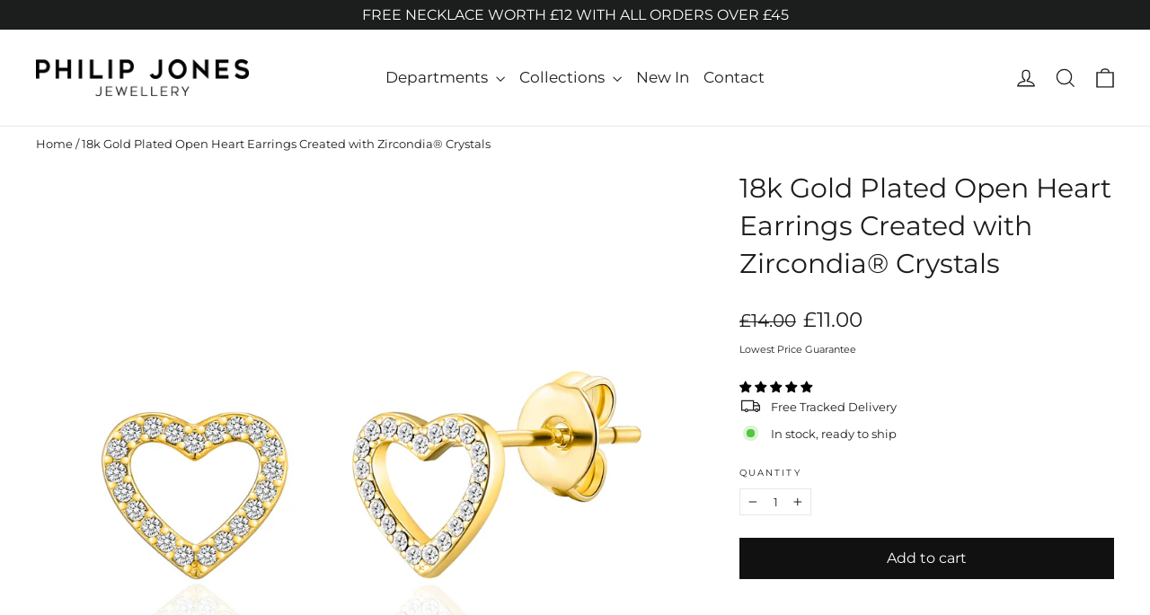

--- FILE ---
content_type: text/html; charset=utf-8
request_url: https://philipjonesjewellery.com/products/gold-open-heart-earrings-created-with-swarovski-crystals
body_size: 97684
content:
<!doctype html>
<html class="no-js" lang="en" dir="ltr">
<head>

<script src="//philipjonesjewellery.com/cdn/shop/files/pandectes-rules.js?v=17801474759984061561"></script>  

<script type="text/javascript" src="https://edge.personalizer.io/storefront/2.0.0/js/shopify/storefront.min.js?key=omm9u-fp5oul5cr2hn4uuu6m-dvoa3&shop=silver-supermarket.myshopify.com"></script>
<script>
window.LimeSpot = window.LimeSpot === undefined ? {} : LimeSpot;
LimeSpot.PageInfo = { Type: "Product", Template: "product", ReferenceIdentifier: "6579828555838" };

LimeSpot.StoreInfo = { Theme: "Theme Update - 23-05-2025" };


LimeSpot.CartItems = [];
</script>





  <meta charset="utf-8">
  <meta http-equiv="X-UA-Compatible" content="IE=edge,chrome=1">
  <meta name="viewport" content="width=device-width,initial-scale=1">
  <meta name="theme-color" content="#111111">
  <link rel="canonical" href="https://philipjonesjewellery.com/products/gold-open-heart-earrings-created-with-swarovski-crystals">
  <link rel="preconnect" href="https://cdn.shopify.com" crossorigin>
  <link rel="preconnect" href="https://fonts.shopifycdn.com" crossorigin>
  <link rel="dns-prefetch" href="https://productreviews.shopifycdn.com">
  <link rel="dns-prefetch" href="https://ajax.googleapis.com">
  <link rel="dns-prefetch" href="https://maps.googleapis.com">
  <link rel="dns-prefetch" href="https://maps.gstatic.com"><link rel="shortcut icon" href="//philipjonesjewellery.com/cdn/shop/files/philip-jones-logo-square-transparent_32x32.png?v=1730286203" type="image/png" /><title>18k Gold Plated Open Heart Earrings Created with Zircondia® Crystals
&ndash; Philip Jones Jewellery
</title>
<meta name="description" content="Shop 18k Gold Plated Open Heart Earrings Created with Zircondia® Crystals by Philip Jones. Affordable and Elegant earring design for everyday wear or gifting"><meta property="og:site_name" content="Philip Jones Jewellery">
  <meta property="og:url" content="https://philipjonesjewellery.com/products/gold-open-heart-earrings-created-with-swarovski-crystals">
  <meta property="og:title" content="18k Gold Plated Open Heart Earrings Created with Zircondia® Crystals">
  <meta property="og:type" content="product">
  <meta property="og:description" content="Shop 18k Gold Plated Open Heart Earrings Created with Zircondia® Crystals by Philip Jones. Affordable and Elegant earring design for everyday wear or gifting"><meta property="og:image" content="http://philipjonesjewellery.com/cdn/shop/files/gold-plated-open-heart-earrings-created-with-zircondia-crystals-785384.jpg?v=1741752565">
    <meta property="og:image:secure_url" content="https://philipjonesjewellery.com/cdn/shop/files/gold-plated-open-heart-earrings-created-with-zircondia-crystals-785384.jpg?v=1741752565">
    <meta property="og:image:width" content="1948">
    <meta property="og:image:height" content="1948"><meta name="twitter:site" content="@">
  <meta name="twitter:card" content="summary_large_image">
  <meta name="twitter:title" content="18k Gold Plated Open Heart Earrings Created with Zircondia® Crystals">
  <meta name="twitter:description" content="Shop 18k Gold Plated Open Heart Earrings Created with Zircondia® Crystals by Philip Jones. Affordable and Elegant earring design for everyday wear or gifting">
<style data-shopify>@font-face {
  font-family: Montserrat;
  font-weight: 400;
  font-style: normal;
  font-display: swap;
  src: url("//philipjonesjewellery.com/cdn/fonts/montserrat/montserrat_n4.81949fa0ac9fd2021e16436151e8eaa539321637.woff2") format("woff2"),
       url("//philipjonesjewellery.com/cdn/fonts/montserrat/montserrat_n4.a6c632ca7b62da89c3594789ba828388aac693fe.woff") format("woff");
}

  @font-face {
  font-family: Montserrat;
  font-weight: 400;
  font-style: normal;
  font-display: swap;
  src: url("//philipjonesjewellery.com/cdn/fonts/montserrat/montserrat_n4.81949fa0ac9fd2021e16436151e8eaa539321637.woff2") format("woff2"),
       url("//philipjonesjewellery.com/cdn/fonts/montserrat/montserrat_n4.a6c632ca7b62da89c3594789ba828388aac693fe.woff") format("woff");
}


  @font-face {
  font-family: Montserrat;
  font-weight: 600;
  font-style: normal;
  font-display: swap;
  src: url("//philipjonesjewellery.com/cdn/fonts/montserrat/montserrat_n6.1326b3e84230700ef15b3a29fb520639977513e0.woff2") format("woff2"),
       url("//philipjonesjewellery.com/cdn/fonts/montserrat/montserrat_n6.652f051080eb14192330daceed8cd53dfdc5ead9.woff") format("woff");
}

  @font-face {
  font-family: Montserrat;
  font-weight: 400;
  font-style: italic;
  font-display: swap;
  src: url("//philipjonesjewellery.com/cdn/fonts/montserrat/montserrat_i4.5a4ea298b4789e064f62a29aafc18d41f09ae59b.woff2") format("woff2"),
       url("//philipjonesjewellery.com/cdn/fonts/montserrat/montserrat_i4.072b5869c5e0ed5b9d2021e4c2af132e16681ad2.woff") format("woff");
}

  @font-face {
  font-family: Montserrat;
  font-weight: 600;
  font-style: italic;
  font-display: swap;
  src: url("//philipjonesjewellery.com/cdn/fonts/montserrat/montserrat_i6.e90155dd2f004112a61c0322d66d1f59dadfa84b.woff2") format("woff2"),
       url("//philipjonesjewellery.com/cdn/fonts/montserrat/montserrat_i6.41470518d8e9d7f1bcdd29a447c2397e5393943f.woff") format("woff");
}

</style><link href="//philipjonesjewellery.com/cdn/shop/t/23/assets/theme.css?v=2067263762598503181748010071" rel="stylesheet" type="text/css" media="all" />
<style data-shopify>:root {
    --typeHeaderPrimary: Montserrat;
    --typeHeaderFallback: sans-serif;
    --typeHeaderSize: 30px;
    --typeHeaderWeight: 400;
    --typeHeaderLineHeight: 1.4;
    --typeHeaderSpacing: 0.0em;

    --typeBasePrimary:Montserrat;
    --typeBaseFallback:sans-serif;
    --typeBaseSize: 13px;
    --typeBaseWeight: 400;
    --typeBaseLineHeight: 1.4;
    --typeBaseSpacing: 0.0em;

    --iconWeight: 3px;
    --iconLinecaps: miter;

    --animateImagesStyle: zoom-fade;
    --animateImagesStyleSmall: zoom-fade-small;
    --animateSectionsBackgroundStyle: zoom-fade;
    --animateSectionsTextStyle: rise-up;
    --animateSectionsTextStyleAppendOut: rise-up-out;

    --colorAnnouncement: #1c1d1d;
    --colorAnnouncementText: #ffffff;

    --colorBody: #ffffff;
    --colorBodyAlpha05: rgba(255, 255, 255, 0.05);
    --colorBodyDim: #f2f2f2;
    --colorBodyLightDim: #fafafa;
    --colorBodyMediumDim: #f5f5f5;

    --colorBorder: #e8e8e1;

    --colorBtnPrimary: #111111;
    --colorBtnPrimaryDim: #040404;
    --colorBtnPrimaryText: #ffffff;

    --colorCartDot: #ff4f33;

    --colorDrawers: #ffffff;
    --colorDrawersDim: #f2f2f2;
    --colorDrawerBorder: #e8e8e1;
    --colorDrawerText: #000000;
    --colorDrawerTextDarken: #000000;
    --colorDrawerButton: #111111;
    --colorDrawerButtonText: #ffffff;

    --colorFooter: #000000;
    --colorFooterText: #ffffff;
    --colorFooterTextAlpha01: rgba(255, 255, 255, 0.1);
    --colorFooterTextAlpha012: rgba(255, 255, 255, 0.12);
    --colorFooterTextAlpha06: rgba(255, 255, 255, 0.6);

    --colorHeroText: #ffffff;

    --colorInputBg: #ffffff;
    --colorInputBgDim: #f2f2f2;
    --colorInputBgDark: #e6e6e6;
    --colorInputText: #1c1d1d;

    --colorLink: #1c1d1d;

    --colorModalBg: rgba(0, 0, 0, 0.6);

    --colorNav: #ffffff;
    --colorNavText: #1c1d1d;

    --colorSalePrice: #1c1d1d;
    --colorSaleTag: #1c1d1d;
    --colorSaleTagText: #ffffff;

    --colorTextBody: #1c1d1d;
    --colorTextBodyAlpha0025: rgba(28, 29, 29, 0.03);
    --colorTextBodyAlpha005: rgba(28, 29, 29, 0.05);
    --colorTextBodyAlpha008: rgba(28, 29, 29, 0.08);
    --colorTextBodyAlpha01: rgba(28, 29, 29, 0.1);
    --colorTextBodyAlpha035: rgba(28, 29, 29, 0.35);

    --colorSmallImageBg: #ffffff;
    --colorLargeImageBg: #111111;

    --urlIcoSelect: url(//philipjonesjewellery.com/cdn/shop/t/23/assets/ico-select.svg);
    --urlIcoSelectFooter: url(//philipjonesjewellery.com/cdn/shop/t/23/assets/ico-select-footer.svg);
    --urlIcoSelectWhite: url(//philipjonesjewellery.com/cdn/shop/t/23/assets/ico-select-white.svg);

    --urlButtonArrowPng: url(//philipjonesjewellery.com/cdn/shop/t/23/assets/button-arrow.png);
    --urlButtonArrow2xPng: url(//philipjonesjewellery.com/cdn/shop/t/23/assets/button-arrow-2x.png);
    --urlButtonArrowBlackPng: url(//philipjonesjewellery.com/cdn/shop/t/23/assets/button-arrow-black.png);
    --urlButtonArrowBlack2xPng: url(//philipjonesjewellery.com/cdn/shop/t/23/assets/button-arrow-black-2x.png);

    --sizeChartMargin: 25px 0;
    --sizeChartIconMargin: 5px;

    --newsletterReminderPadding: 30px 35px;

    /*Shop Pay Installments*/
    --color-body-text: #1c1d1d;
    --color-body: #ffffff;
    --color-bg: #ffffff;
  }

  
.collection-hero__content:before,
  .hero__image-wrapper:before,
  .hero__media:before {
    background-image: linear-gradient(to bottom, rgba(0, 0, 0, 0.0) 0%, rgba(0, 0, 0, 0.0) 40%, rgba(0, 0, 0, 0.62) 100%);
  }

  .skrim__item-content .skrim__overlay:after {
    background-image: linear-gradient(to bottom, rgba(0, 0, 0, 0.0) 30%, rgba(0, 0, 0, 0.62) 100%);
  }

  .placeholder-content {
    background-image: linear-gradient(100deg, #ffffff 40%, #f7f7f7 63%, #ffffff 79%);
  }</style><script>
    document.documentElement.className = document.documentElement.className.replace('no-js', 'js');

    window.theme = window.theme || {};
    theme.routes = {
      home: "/",
      cart: "/cart.js",
      cartPage: "/cart",
      cartAdd: "/cart/add.js",
      cartChange: "/cart/change.js",
      search: "/search",
      predictiveSearch: "/search/suggest"
    };
    theme.strings = {
      soldOut: "Sold Out",
      unavailable: "Unavailable",
      inStockLabel: "In stock, ready to ship",
      oneStockLabel: "Low stock - [count] item left",
      otherStockLabel: "Low stock - [count] items left",
      willNotShipUntil: "Ready to ship [date]",
      willBeInStockAfter: "Back in stock [date]",
      waitingForStock: "Backordered, shipping soon",
      cartSavings: "You're saving [savings]",
      cartEmpty: "Your cart is currently empty.",
      cartTermsConfirmation: "You must agree with the terms and conditions of sales to check out",
      searchCollections: "Collections",
      searchPages: "Pages",
      searchArticles: "Articles",
      maxQuantity: "You can only have [quantity] of [title] in your cart."
    };
    theme.settings = {
      cartType: "drawer",
      isCustomerTemplate: false,
      moneyFormat: "£{{amount}}",
      predictiveSearch: true,
      predictiveSearchType: null,
      quickView: false,
      themeName: 'Motion',
      themeVersion: "10.6.2"
    };
  </script>

  <script>window.performance && window.performance.mark && window.performance.mark('shopify.content_for_header.start');</script><meta name="google-site-verification" content="cgNNKasKoKOaQvzy8sfPoTazvrrU7OqGPsfLQABKJkQ">
<meta name="facebook-domain-verification" content="nibx2hwxu1nf1b2i0ucdsmkjjb67ou">
<meta id="shopify-digital-wallet" name="shopify-digital-wallet" content="/21716275/digital_wallets/dialog">
<meta name="shopify-checkout-api-token" content="f35327124149c004212a7a71b1989332">
<meta id="in-context-paypal-metadata" data-shop-id="21716275" data-venmo-supported="false" data-environment="production" data-locale="en_US" data-paypal-v4="true" data-currency="GBP">
<link rel="alternate" type="application/json+oembed" href="https://philipjonesjewellery.com/products/gold-open-heart-earrings-created-with-swarovski-crystals.oembed">
<script async="async" src="/checkouts/internal/preloads.js?locale=en-GB"></script>
<link rel="preconnect" href="https://shop.app" crossorigin="anonymous">
<script async="async" src="https://shop.app/checkouts/internal/preloads.js?locale=en-GB&shop_id=21716275" crossorigin="anonymous"></script>
<script id="apple-pay-shop-capabilities" type="application/json">{"shopId":21716275,"countryCode":"GB","currencyCode":"GBP","merchantCapabilities":["supports3DS"],"merchantId":"gid:\/\/shopify\/Shop\/21716275","merchantName":"Philip Jones Jewellery","requiredBillingContactFields":["postalAddress","email"],"requiredShippingContactFields":["postalAddress","email"],"shippingType":"shipping","supportedNetworks":["visa","maestro","masterCard","amex"],"total":{"type":"pending","label":"Philip Jones Jewellery","amount":"1.00"},"shopifyPaymentsEnabled":true,"supportsSubscriptions":true}</script>
<script id="shopify-features" type="application/json">{"accessToken":"f35327124149c004212a7a71b1989332","betas":["rich-media-storefront-analytics"],"domain":"philipjonesjewellery.com","predictiveSearch":true,"shopId":21716275,"locale":"en"}</script>
<script>var Shopify = Shopify || {};
Shopify.shop = "silver-supermarket.myshopify.com";
Shopify.locale = "en";
Shopify.currency = {"active":"GBP","rate":"1.0"};
Shopify.country = "GB";
Shopify.theme = {"name":"Theme Update - 23-05-2025","id":181817377150,"schema_name":"Motion","schema_version":"10.6.2","theme_store_id":847,"role":"main"};
Shopify.theme.handle = "null";
Shopify.theme.style = {"id":null,"handle":null};
Shopify.cdnHost = "philipjonesjewellery.com/cdn";
Shopify.routes = Shopify.routes || {};
Shopify.routes.root = "/";</script>
<script type="module">!function(o){(o.Shopify=o.Shopify||{}).modules=!0}(window);</script>
<script>!function(o){function n(){var o=[];function n(){o.push(Array.prototype.slice.apply(arguments))}return n.q=o,n}var t=o.Shopify=o.Shopify||{};t.loadFeatures=n(),t.autoloadFeatures=n()}(window);</script>
<script>
  window.ShopifyPay = window.ShopifyPay || {};
  window.ShopifyPay.apiHost = "shop.app\/pay";
  window.ShopifyPay.redirectState = null;
</script>
<script id="shop-js-analytics" type="application/json">{"pageType":"product"}</script>
<script defer="defer" async type="module" src="//philipjonesjewellery.com/cdn/shopifycloud/shop-js/modules/v2/client.init-shop-cart-sync_BT-GjEfc.en.esm.js"></script>
<script defer="defer" async type="module" src="//philipjonesjewellery.com/cdn/shopifycloud/shop-js/modules/v2/chunk.common_D58fp_Oc.esm.js"></script>
<script defer="defer" async type="module" src="//philipjonesjewellery.com/cdn/shopifycloud/shop-js/modules/v2/chunk.modal_xMitdFEc.esm.js"></script>
<script type="module">
  await import("//philipjonesjewellery.com/cdn/shopifycloud/shop-js/modules/v2/client.init-shop-cart-sync_BT-GjEfc.en.esm.js");
await import("//philipjonesjewellery.com/cdn/shopifycloud/shop-js/modules/v2/chunk.common_D58fp_Oc.esm.js");
await import("//philipjonesjewellery.com/cdn/shopifycloud/shop-js/modules/v2/chunk.modal_xMitdFEc.esm.js");

  window.Shopify.SignInWithShop?.initShopCartSync?.({"fedCMEnabled":true,"windoidEnabled":true});

</script>
<script>
  window.Shopify = window.Shopify || {};
  if (!window.Shopify.featureAssets) window.Shopify.featureAssets = {};
  window.Shopify.featureAssets['shop-js'] = {"shop-cart-sync":["modules/v2/client.shop-cart-sync_DZOKe7Ll.en.esm.js","modules/v2/chunk.common_D58fp_Oc.esm.js","modules/v2/chunk.modal_xMitdFEc.esm.js"],"init-fed-cm":["modules/v2/client.init-fed-cm_B6oLuCjv.en.esm.js","modules/v2/chunk.common_D58fp_Oc.esm.js","modules/v2/chunk.modal_xMitdFEc.esm.js"],"shop-cash-offers":["modules/v2/client.shop-cash-offers_D2sdYoxE.en.esm.js","modules/v2/chunk.common_D58fp_Oc.esm.js","modules/v2/chunk.modal_xMitdFEc.esm.js"],"shop-login-button":["modules/v2/client.shop-login-button_QeVjl5Y3.en.esm.js","modules/v2/chunk.common_D58fp_Oc.esm.js","modules/v2/chunk.modal_xMitdFEc.esm.js"],"pay-button":["modules/v2/client.pay-button_DXTOsIq6.en.esm.js","modules/v2/chunk.common_D58fp_Oc.esm.js","modules/v2/chunk.modal_xMitdFEc.esm.js"],"shop-button":["modules/v2/client.shop-button_DQZHx9pm.en.esm.js","modules/v2/chunk.common_D58fp_Oc.esm.js","modules/v2/chunk.modal_xMitdFEc.esm.js"],"avatar":["modules/v2/client.avatar_BTnouDA3.en.esm.js"],"init-windoid":["modules/v2/client.init-windoid_CR1B-cfM.en.esm.js","modules/v2/chunk.common_D58fp_Oc.esm.js","modules/v2/chunk.modal_xMitdFEc.esm.js"],"init-shop-for-new-customer-accounts":["modules/v2/client.init-shop-for-new-customer-accounts_C_vY_xzh.en.esm.js","modules/v2/client.shop-login-button_QeVjl5Y3.en.esm.js","modules/v2/chunk.common_D58fp_Oc.esm.js","modules/v2/chunk.modal_xMitdFEc.esm.js"],"init-shop-email-lookup-coordinator":["modules/v2/client.init-shop-email-lookup-coordinator_BI7n9ZSv.en.esm.js","modules/v2/chunk.common_D58fp_Oc.esm.js","modules/v2/chunk.modal_xMitdFEc.esm.js"],"init-shop-cart-sync":["modules/v2/client.init-shop-cart-sync_BT-GjEfc.en.esm.js","modules/v2/chunk.common_D58fp_Oc.esm.js","modules/v2/chunk.modal_xMitdFEc.esm.js"],"shop-toast-manager":["modules/v2/client.shop-toast-manager_DiYdP3xc.en.esm.js","modules/v2/chunk.common_D58fp_Oc.esm.js","modules/v2/chunk.modal_xMitdFEc.esm.js"],"init-customer-accounts":["modules/v2/client.init-customer-accounts_D9ZNqS-Q.en.esm.js","modules/v2/client.shop-login-button_QeVjl5Y3.en.esm.js","modules/v2/chunk.common_D58fp_Oc.esm.js","modules/v2/chunk.modal_xMitdFEc.esm.js"],"init-customer-accounts-sign-up":["modules/v2/client.init-customer-accounts-sign-up_iGw4briv.en.esm.js","modules/v2/client.shop-login-button_QeVjl5Y3.en.esm.js","modules/v2/chunk.common_D58fp_Oc.esm.js","modules/v2/chunk.modal_xMitdFEc.esm.js"],"shop-follow-button":["modules/v2/client.shop-follow-button_CqMgW2wH.en.esm.js","modules/v2/chunk.common_D58fp_Oc.esm.js","modules/v2/chunk.modal_xMitdFEc.esm.js"],"checkout-modal":["modules/v2/client.checkout-modal_xHeaAweL.en.esm.js","modules/v2/chunk.common_D58fp_Oc.esm.js","modules/v2/chunk.modal_xMitdFEc.esm.js"],"shop-login":["modules/v2/client.shop-login_D91U-Q7h.en.esm.js","modules/v2/chunk.common_D58fp_Oc.esm.js","modules/v2/chunk.modal_xMitdFEc.esm.js"],"lead-capture":["modules/v2/client.lead-capture_BJmE1dJe.en.esm.js","modules/v2/chunk.common_D58fp_Oc.esm.js","modules/v2/chunk.modal_xMitdFEc.esm.js"],"payment-terms":["modules/v2/client.payment-terms_Ci9AEqFq.en.esm.js","modules/v2/chunk.common_D58fp_Oc.esm.js","modules/v2/chunk.modal_xMitdFEc.esm.js"]};
</script>
<script>(function() {
  var isLoaded = false;
  function asyncLoad() {
    if (isLoaded) return;
    isLoaded = true;
    var urls = ["https:\/\/sticky.conversionbear.com\/script?app=sticky\u0026shop=silver-supermarket.myshopify.com","https:\/\/ecommplugins-scripts.trustpilot.com\/v2.1\/js\/header.min.js?settings=eyJrZXkiOiJ3WG5CZFZBdVJRS05sUDEwIiwicyI6Im5vbmUifQ==\u0026shop=silver-supermarket.myshopify.com","https:\/\/ecommplugins-trustboxsettings.trustpilot.com\/silver-supermarket.myshopify.com.js?settings=1747994675617\u0026shop=silver-supermarket.myshopify.com","https:\/\/widget.trustpilot.com\/bootstrap\/v5\/tp.widget.sync.bootstrap.min.js?shop=silver-supermarket.myshopify.com","https:\/\/widget.trustpilot.com\/bootstrap\/v5\/tp.widget.sync.bootstrap.min.js?shop=silver-supermarket.myshopify.com","https:\/\/widget.trustpilot.com\/bootstrap\/v5\/tp.widget.sync.bootstrap.min.js?shop=silver-supermarket.myshopify.com","https:\/\/dr4qe3ddw9y32.cloudfront.net\/awin-shopify-integration-code.js?aid=48301\u0026v=shopifyApp_5.2.5\u0026ts=1768397958615\u0026shop=silver-supermarket.myshopify.com","https:\/\/ecommplugins-scripts.trustpilot.com\/v2.1\/js\/success.min.js?settings=eyJrZXkiOiJ3WG5CZFZBdVJRS05sUDEwIiwicyI6Im5vbmUiLCJ0IjpbIm9yZGVycy9mdWxmaWxsZWQiXSwidiI6IiIsImEiOiIifQ==\u0026shop=silver-supermarket.myshopify.com","https:\/\/ecommplugins-scripts.trustpilot.com\/v2.1\/js\/success.min.js?settings=eyJrZXkiOiJ3WG5CZFZBdVJRS05sUDEwIiwicyI6Im5vbmUiLCJ0IjpbIm9yZGVycy9mdWxmaWxsZWQiXSwidiI6IiIsImEiOiIifQ==\u0026shop=silver-supermarket.myshopify.com","https:\/\/ecommplugins-scripts.trustpilot.com\/v2.1\/js\/success.min.js?settings=eyJrZXkiOiJ3WG5CZFZBdVJRS05sUDEwIiwicyI6Im5vbmUiLCJ0IjpbIm9yZGVycy9mdWxmaWxsZWQiXSwidiI6IiIsImEiOiIifQ==\u0026shop=silver-supermarket.myshopify.com","https:\/\/ecommplugins-scripts.trustpilot.com\/v2.1\/js\/success.min.js?settings=eyJrZXkiOiJ3WG5CZFZBdVJRS05sUDEwIiwicyI6Im5vbmUiLCJ0IjpbIm9yZGVycy9mdWxmaWxsZWQiXSwidiI6IiIsImEiOiIifQ==\u0026shop=silver-supermarket.myshopify.com","https:\/\/ecommplugins-scripts.trustpilot.com\/v2.1\/js\/success.min.js?settings=eyJrZXkiOiJ3WG5CZFZBdVJRS05sUDEwIiwicyI6Im5vbmUiLCJ0IjpbIm9yZGVycy9mdWxmaWxsZWQiXSwidiI6IiIsImEiOiIifQ==\u0026shop=silver-supermarket.myshopify.com","https:\/\/ecommplugins-scripts.trustpilot.com\/v2.1\/js\/success.min.js?settings=eyJrZXkiOiJ3WG5CZFZBdVJRS05sUDEwIiwicyI6Im5vbmUiLCJ0IjpbIm9yZGVycy9mdWxmaWxsZWQiXSwidiI6IiIsImEiOiIifQ==\u0026shop=silver-supermarket.myshopify.com","https:\/\/ecommplugins-scripts.trustpilot.com\/v2.1\/js\/success.min.js?settings=eyJrZXkiOiJ3WG5CZFZBdVJRS05sUDEwIiwicyI6Im5vbmUiLCJ0IjpbIm9yZGVycy9mdWxmaWxsZWQiXSwidiI6IiIsImEiOiIifQ==\u0026shop=silver-supermarket.myshopify.com","https:\/\/ecommplugins-scripts.trustpilot.com\/v2.1\/js\/success.min.js?settings=eyJrZXkiOiJ3WG5CZFZBdVJRS05sUDEwIiwicyI6Im5vbmUiLCJ0IjpbIm9yZGVycy9mdWxmaWxsZWQiXSwidiI6IiIsImEiOiIifQ==\u0026shop=silver-supermarket.myshopify.com","https:\/\/s3.eu-west-1.amazonaws.com\/production-klarna-il-shopify-osm\/7bec47374bc1cb6b6338dfd4d69e7bffd4f4b70b\/silver-supermarket.myshopify.com-1747995394380.js?shop=silver-supermarket.myshopify.com","https:\/\/uw-egcr.s3.eu-west-2.amazonaws.com\/egcr-badge-silver-supermarket.myshopify.com.js?shop=silver-supermarket.myshopify.com","https:\/\/edge.personalizer.io\/storefront\/2.0.0\/js\/shopify\/storefront.min.js?key=omm9u-fp5oul5cr2hn4uuu6m-dvoa3\u0026shop=silver-supermarket.myshopify.com"];
    for (var i = 0; i < urls.length; i++) {
      var s = document.createElement('script');
      s.type = 'text/javascript';
      s.async = true;
      s.src = urls[i];
      var x = document.getElementsByTagName('script')[0];
      x.parentNode.insertBefore(s, x);
    }
  };
  if(window.attachEvent) {
    window.attachEvent('onload', asyncLoad);
  } else {
    window.addEventListener('load', asyncLoad, false);
  }
})();</script>
<script id="__st">var __st={"a":21716275,"offset":0,"reqid":"71a9b545-afa1-4282-8b2f-61b7958aa212-1769193019","pageurl":"philipjonesjewellery.com\/products\/gold-open-heart-earrings-created-with-swarovski-crystals","u":"c8a02df16b8f","p":"product","rtyp":"product","rid":6579828555838};</script>
<script>window.ShopifyPaypalV4VisibilityTracking = true;</script>
<script id="form-persister">!function(){'use strict';const t='contact',e='new_comment',n=[[t,t],['blogs',e],['comments',e],[t,'customer']],o='password',r='form_key',c=['recaptcha-v3-token','g-recaptcha-response','h-captcha-response',o],s=()=>{try{return window.sessionStorage}catch{return}},i='__shopify_v',u=t=>t.elements[r],a=function(){const t=[...n].map((([t,e])=>`form[action*='/${t}']:not([data-nocaptcha='true']) input[name='form_type'][value='${e}']`)).join(',');var e;return e=t,()=>e?[...document.querySelectorAll(e)].map((t=>t.form)):[]}();function m(t){const e=u(t);a().includes(t)&&(!e||!e.value)&&function(t){try{if(!s())return;!function(t){const e=s();if(!e)return;const n=u(t);if(!n)return;const o=n.value;o&&e.removeItem(o)}(t);const e=Array.from(Array(32),(()=>Math.random().toString(36)[2])).join('');!function(t,e){u(t)||t.append(Object.assign(document.createElement('input'),{type:'hidden',name:r})),t.elements[r].value=e}(t,e),function(t,e){const n=s();if(!n)return;const r=[...t.querySelectorAll(`input[type='${o}']`)].map((({name:t})=>t)),u=[...c,...r],a={};for(const[o,c]of new FormData(t).entries())u.includes(o)||(a[o]=c);n.setItem(e,JSON.stringify({[i]:1,action:t.action,data:a}))}(t,e)}catch(e){console.error('failed to persist form',e)}}(t)}const f=t=>{if('true'===t.dataset.persistBound)return;const e=function(t,e){const n=function(t){return'function'==typeof t.submit?t.submit:HTMLFormElement.prototype.submit}(t).bind(t);return function(){let t;return()=>{t||(t=!0,(()=>{try{e(),n()}catch(t){(t=>{console.error('form submit failed',t)})(t)}})(),setTimeout((()=>t=!1),250))}}()}(t,(()=>{m(t)}));!function(t,e){if('function'==typeof t.submit&&'function'==typeof e)try{t.submit=e}catch{}}(t,e),t.addEventListener('submit',(t=>{t.preventDefault(),e()})),t.dataset.persistBound='true'};!function(){function t(t){const e=(t=>{const e=t.target;return e instanceof HTMLFormElement?e:e&&e.form})(t);e&&m(e)}document.addEventListener('submit',t),document.addEventListener('DOMContentLoaded',(()=>{const e=a();for(const t of e)f(t);var n;n=document.body,new window.MutationObserver((t=>{for(const e of t)if('childList'===e.type&&e.addedNodes.length)for(const t of e.addedNodes)1===t.nodeType&&'FORM'===t.tagName&&a().includes(t)&&f(t)})).observe(n,{childList:!0,subtree:!0,attributes:!1}),document.removeEventListener('submit',t)}))}()}();</script>
<script integrity="sha256-4kQ18oKyAcykRKYeNunJcIwy7WH5gtpwJnB7kiuLZ1E=" data-source-attribution="shopify.loadfeatures" defer="defer" src="//philipjonesjewellery.com/cdn/shopifycloud/storefront/assets/storefront/load_feature-a0a9edcb.js" crossorigin="anonymous"></script>
<script crossorigin="anonymous" defer="defer" src="//philipjonesjewellery.com/cdn/shopifycloud/storefront/assets/shopify_pay/storefront-65b4c6d7.js?v=20250812"></script>
<script data-source-attribution="shopify.dynamic_checkout.dynamic.init">var Shopify=Shopify||{};Shopify.PaymentButton=Shopify.PaymentButton||{isStorefrontPortableWallets:!0,init:function(){window.Shopify.PaymentButton.init=function(){};var t=document.createElement("script");t.src="https://philipjonesjewellery.com/cdn/shopifycloud/portable-wallets/latest/portable-wallets.en.js",t.type="module",document.head.appendChild(t)}};
</script>
<script data-source-attribution="shopify.dynamic_checkout.buyer_consent">
  function portableWalletsHideBuyerConsent(e){var t=document.getElementById("shopify-buyer-consent"),n=document.getElementById("shopify-subscription-policy-button");t&&n&&(t.classList.add("hidden"),t.setAttribute("aria-hidden","true"),n.removeEventListener("click",e))}function portableWalletsShowBuyerConsent(e){var t=document.getElementById("shopify-buyer-consent"),n=document.getElementById("shopify-subscription-policy-button");t&&n&&(t.classList.remove("hidden"),t.removeAttribute("aria-hidden"),n.addEventListener("click",e))}window.Shopify?.PaymentButton&&(window.Shopify.PaymentButton.hideBuyerConsent=portableWalletsHideBuyerConsent,window.Shopify.PaymentButton.showBuyerConsent=portableWalletsShowBuyerConsent);
</script>
<script data-source-attribution="shopify.dynamic_checkout.cart.bootstrap">document.addEventListener("DOMContentLoaded",(function(){function t(){return document.querySelector("shopify-accelerated-checkout-cart, shopify-accelerated-checkout")}if(t())Shopify.PaymentButton.init();else{new MutationObserver((function(e,n){t()&&(Shopify.PaymentButton.init(),n.disconnect())})).observe(document.body,{childList:!0,subtree:!0})}}));
</script>
<link id="shopify-accelerated-checkout-styles" rel="stylesheet" media="screen" href="https://philipjonesjewellery.com/cdn/shopifycloud/portable-wallets/latest/accelerated-checkout-backwards-compat.css" crossorigin="anonymous">
<style id="shopify-accelerated-checkout-cart">
        #shopify-buyer-consent {
  margin-top: 1em;
  display: inline-block;
  width: 100%;
}

#shopify-buyer-consent.hidden {
  display: none;
}

#shopify-subscription-policy-button {
  background: none;
  border: none;
  padding: 0;
  text-decoration: underline;
  font-size: inherit;
  cursor: pointer;
}

#shopify-subscription-policy-button::before {
  box-shadow: none;
}

      </style>

<script>window.performance && window.performance.mark && window.performance.mark('shopify.content_for_header.end');</script>

  <script src="//philipjonesjewellery.com/cdn/shop/t/23/assets/vendor-scripts-v14.js" defer="defer"></script><script src="//philipjonesjewellery.com/cdn/shop/t/23/assets/theme.js?v=126976604122638556131750663806" defer="defer"></script>

<!-- TrustBox script -->
<script type="text/javascript" src="//widget.trustpilot.com/bootstrap/v5/tp.widget.bootstrap.min.js" async></script>
<!-- End TrustBox script -->
  
<!-- BEGIN app block: shopify://apps/pandectes-gdpr/blocks/banner/58c0baa2-6cc1-480c-9ea6-38d6d559556a -->
  
    
      <!-- TCF is active, scripts are loaded above -->
      
        <script>
          if (!window.PandectesRulesSettings) {
            window.PandectesRulesSettings = {"store":{"id":21716275,"adminMode":false,"headless":false,"storefrontRootDomain":"","checkoutRootDomain":"","storefrontAccessToken":""},"banner":{"revokableTrigger":false,"cookiesBlockedByDefault":"7","hybridStrict":false,"isActive":true},"geolocation":{"brOnly":false,"caOnly":false,"chOnly":false,"euOnly":false,"jpOnly":false,"thOnly":false,"canadaOnly":false,"globalVisibility":true},"blocker":{"isActive":true,"googleConsentMode":{"isActive":true,"id":"","analyticsId":"G-BQSHT489TH","adwordsId":"AW-1016004936","adStorageCategory":4,"analyticsStorageCategory":2,"functionalityStorageCategory":1,"personalizationStorageCategory":1,"securityStorageCategory":0,"customEvent":true,"redactData":true,"urlPassthrough":false,"dataLayerProperty":"dataLayer","waitForUpdate":0,"useNativeChannel":false},"facebookPixel":{"isActive":false,"id":"","ldu":false},"microsoft":{"isActive":false,"uetTags":""},"rakuten":{"isActive":false,"cmp":false,"ccpa":false},"gpcIsActive":true,"klaviyoIsActive":false,"defaultBlocked":7,"patterns":{"whiteList":[],"blackList":{"1":["edge.personalizer.io"],"2":[],"4":[],"8":[]},"iframesWhiteList":[],"iframesBlackList":{"1":["www.youtube.com|www.youtube-nocookie.com"],"2":[],"4":[],"8":[]},"beaconsWhiteList":[],"beaconsBlackList":{"1":[],"2":[],"4":[],"8":[]}}}};
            const rulesScript = document.createElement('script');
            window.PandectesRulesSettings.auto = true;
            rulesScript.src = "https://cdn.shopify.com/extensions/019be439-d987-77f1-acec-51375980d6df/gdpr-241/assets/pandectes-rules.js";
            const firstChild = document.head.firstChild;
            document.head.insertBefore(rulesScript, firstChild);
          }
        </script>
      
      <script>
        
          window.PandectesSettings = {"store":{"id":21716275,"plan":"premium","theme":"Theme Update - 23-05-2025","primaryLocale":"en","adminMode":false,"headless":false,"storefrontRootDomain":"","checkoutRootDomain":"","storefrontAccessToken":""},"tsPublished":1748012965,"declaration":{"showPurpose":false,"showProvider":false,"declIntroText":"We use cookies to optimize website functionality, analyze the performance, and provide personalized experience to you. Some cookies are essential to make the website operate and function correctly. Those cookies cannot be disabled. In this window you can manage your preference of cookies.","showDateGenerated":true},"language":{"unpublished":[],"languageMode":"Single","fallbackLanguage":"en","languageDetection":"browser","languagesSupported":[]},"texts":{"managed":{"headerText":{"en":"We respect your privacy"},"consentText":{"en":"This website uses cookies to ensure you get the best experience."},"linkText":{"en":"Learn more"},"imprintText":{"en":"Imprint"},"googleLinkText":{"en":"Google's Privacy Terms"},"allowButtonText":{"en":"Accept"},"denyButtonText":{"en":"Decline"},"dismissButtonText":{"en":"Ok"},"leaveSiteButtonText":{"en":"Leave this site"},"preferencesButtonText":{"en":"Preferences"},"cookiePolicyText":{"en":"Cookie policy"},"preferencesPopupTitleText":{"en":"Manage consent preferences"},"preferencesPopupIntroText":{"en":"We use cookies to optimize website functionality, analyze the performance, and provide personalized experience to you. Some cookies are essential to make the website operate and function correctly. Those cookies cannot be disabled. In this window you can manage your preference of cookies."},"preferencesPopupSaveButtonText":{"en":"Save preferences"},"preferencesPopupCloseButtonText":{"en":"Close"},"preferencesPopupAcceptAllButtonText":{"en":"Accept all"},"preferencesPopupRejectAllButtonText":{"en":"Reject all"},"cookiesDetailsText":{"en":"Cookies details"},"preferencesPopupAlwaysAllowedText":{"en":"Always allowed"},"accessSectionParagraphText":{"en":"You have the right to request access to your data at any time."},"accessSectionTitleText":{"en":"Data portability"},"accessSectionAccountInfoActionText":{"en":"Personal data"},"accessSectionDownloadReportActionText":{"en":"Request export"},"accessSectionGDPRRequestsActionText":{"en":"Data subject requests"},"accessSectionOrdersRecordsActionText":{"en":"Orders"},"rectificationSectionParagraphText":{"en":"You have the right to request your data to be updated whenever you think it is appropriate."},"rectificationSectionTitleText":{"en":"Data Rectification"},"rectificationCommentPlaceholder":{"en":"Describe what you want to be updated"},"rectificationCommentValidationError":{"en":"Comment is required"},"rectificationSectionEditAccountActionText":{"en":"Request an update"},"erasureSectionTitleText":{"en":"Right to be forgotten"},"erasureSectionParagraphText":{"en":"You have the right to ask all your data to be erased. After that, you will no longer be able to access your account."},"erasureSectionRequestDeletionActionText":{"en":"Request personal data deletion"},"consentDate":{"en":"Consent date"},"consentId":{"en":"Consent ID"},"consentSectionChangeConsentActionText":{"en":"Change consent preference"},"consentSectionConsentedText":{"en":"You consented to the cookies policy of this website on"},"consentSectionNoConsentText":{"en":"You have not consented to the cookies policy of this website."},"consentSectionTitleText":{"en":"Your cookie consent"},"consentStatus":{"en":"Consent preference"},"confirmationFailureMessage":{"en":"Your request was not verified. Please try again and if problem persists, contact store owner for assistance"},"confirmationFailureTitle":{"en":"A problem occurred"},"confirmationSuccessMessage":{"en":"We will soon get back to you as to your request."},"confirmationSuccessTitle":{"en":"Your request is verified"},"guestsSupportEmailFailureMessage":{"en":"Your request was not submitted. Please try again and if problem persists, contact store owner for assistance."},"guestsSupportEmailFailureTitle":{"en":"A problem occurred"},"guestsSupportEmailPlaceholder":{"en":"E-mail address"},"guestsSupportEmailSuccessMessage":{"en":"If you are registered as a customer of this store, you will soon receive an email with instructions on how to proceed."},"guestsSupportEmailSuccessTitle":{"en":"Thank you for your request"},"guestsSupportEmailValidationError":{"en":"Email is not valid"},"guestsSupportInfoText":{"en":"Please login with your customer account to further proceed."},"submitButton":{"en":"Submit"},"submittingButton":{"en":"Submitting..."},"cancelButton":{"en":"Cancel"},"declIntroText":{"en":"We use cookies to optimize website functionality, analyze the performance, and provide personalized experience to you. Some cookies are essential to make the website operate and function correctly. Those cookies cannot be disabled. In this window you can manage your preference of cookies."},"declName":{"en":"Name"},"declPurpose":{"en":"Purpose"},"declType":{"en":"Type"},"declRetention":{"en":"Retention"},"declProvider":{"en":"Provider"},"declFirstParty":{"en":"First-party"},"declThirdParty":{"en":"Third-party"},"declSeconds":{"en":"seconds"},"declMinutes":{"en":"minutes"},"declHours":{"en":"hours"},"declDays":{"en":"days"},"declMonths":{"en":"months"},"declYears":{"en":"years"},"declSession":{"en":"Session"},"declDomain":{"en":"Domain"},"declPath":{"en":"Path"}},"categories":{"strictlyNecessaryCookiesTitleText":{"en":"Strictly necessary cookies"},"strictlyNecessaryCookiesDescriptionText":{"en":"These cookies are essential in order to enable you to move around the website and use its features, such as accessing secure areas of the website. The website cannot function properly without these cookies."},"functionalityCookiesTitleText":{"en":"Functional cookies"},"functionalityCookiesDescriptionText":{"en":"These cookies enable the site to provide enhanced functionality and personalisation. They may be set by us or by third party providers whose services we have added to our pages. If you do not allow these cookies then some or all of these services may not function properly."},"performanceCookiesTitleText":{"en":"Performance cookies"},"performanceCookiesDescriptionText":{"en":"These cookies enable us to monitor and improve the performance of our website. For example, they allow us to count visits, identify traffic sources and see which parts of the site are most popular."},"targetingCookiesTitleText":{"en":"Targeting cookies"},"targetingCookiesDescriptionText":{"en":"These cookies may be set through our site by our advertising partners. They may be used by those companies to build a profile of your interests and show you relevant adverts on other sites.    They do not store directly personal information, but are based on uniquely identifying your browser and internet device. If you do not allow these cookies, you will experience less targeted advertising."},"unclassifiedCookiesTitleText":{"en":"Unclassified cookies"},"unclassifiedCookiesDescriptionText":{"en":"Unclassified cookies are cookies that we are in the process of classifying, together with the providers of individual cookies."}},"auto":{}},"library":{"previewMode":false,"fadeInTimeout":0,"defaultBlocked":7,"showLink":true,"showImprintLink":false,"showGoogleLink":false,"enabled":true,"cookie":{"expiryDays":365,"secure":true,"domain":""},"dismissOnScroll":false,"dismissOnWindowClick":false,"dismissOnTimeout":false,"palette":{"popup":{"background":"#FFFFFF","backgroundForCalculations":{"a":1,"b":255,"g":255,"r":255},"text":"#000000"},"button":{"background":"transparent","backgroundForCalculations":{"a":1,"b":255,"g":255,"r":255},"text":"#000000","textForCalculation":{"a":1,"b":0,"g":0,"r":0},"border":"#000000"}},"content":{"href":"https://silver-supermarket.myshopify.com/policies/privacy-policy","imprintHref":"/","close":"&#10005;","target":"","logo":"<img class=\"cc-banner-logo\" style=\"max-height: 40px;\" src=\"https://silver-supermarket.myshopify.com/cdn/shop/files/pandectes-banner-logo.png\" alt=\"logo\" />"},"window":"<div role=\"dialog\" aria-live=\"polite\" aria-label=\"cookieconsent\" aria-describedby=\"cookieconsent:desc\" id=\"pandectes-banner\" class=\"cc-window-wrapper cc-bottom-center-wrapper\"><div class=\"pd-cookie-banner-window cc-window {{classes}}\"><!--googleoff: all-->{{children}}<!--googleon: all--></div></div>","compliance":{"custom":"<div class=\"cc-compliance cc-highlight\">{{preferences}}{{allow}}</div>"},"type":"custom","layouts":{"basic":"{{logo}}{{messagelink}}{{compliance}}"},"position":"bottom-center","theme":"wired","revokable":false,"animateRevokable":false,"revokableReset":false,"revokableLogoUrl":"https://silver-supermarket.myshopify.com/cdn/shop/files/pandectes-reopen-logo.png","revokablePlacement":"bottom-left","revokableMarginHorizontal":15,"revokableMarginVertical":15,"static":false,"autoAttach":true,"hasTransition":true,"blacklistPage":[""],"elements":{"close":"<button aria-label=\"close\" type=\"button\" tabindex=\"0\" class=\"cc-close\">{{close}}</button>","dismiss":"<button type=\"button\" tabindex=\"0\" class=\"cc-btn cc-btn-decision cc-dismiss\">{{dismiss}}</button>","allow":"<button type=\"button\" tabindex=\"0\" class=\"cc-btn cc-btn-decision cc-allow\">{{allow}}</button>","deny":"<button type=\"button\" tabindex=\"0\" class=\"cc-btn cc-btn-decision cc-deny\">{{deny}}</button>","preferences":"<button tabindex=\"0\" type=\"button\" class=\"cc-btn cc-settings\" onclick=\"Pandectes.fn.openPreferences()\">{{preferences}}</button>"}},"geolocation":{"brOnly":false,"caOnly":false,"chOnly":false,"euOnly":false,"jpOnly":false,"thOnly":false,"canadaOnly":false,"globalVisibility":true},"dsr":{"guestsSupport":false,"accessSectionDownloadReportAuto":false},"banner":{"resetTs":1709125625,"extraCss":"        .cc-banner-logo {max-width: 24em!important;}    @media(min-width: 768px) {.cc-window.cc-floating{max-width: 24em!important;width: 24em!important;}}    .cc-message, .pd-cookie-banner-window .cc-header, .cc-logo {text-align: left}    .cc-window-wrapper{z-index: 2147483647;}    .cc-window{z-index: 2147483647;font-family: inherit;}    .pd-cookie-banner-window .cc-header{font-family: inherit;}    .pd-cp-ui{font-family: inherit; background-color: #FFFFFF;color:#000000;}    button.pd-cp-btn, a.pd-cp-btn{}    input + .pd-cp-preferences-slider{background-color: rgba(0, 0, 0, 0.3)}    .pd-cp-scrolling-section::-webkit-scrollbar{background-color: rgba(0, 0, 0, 0.3)}    input:checked + .pd-cp-preferences-slider{background-color: rgba(0, 0, 0, 1)}    .pd-cp-scrolling-section::-webkit-scrollbar-thumb {background-color: rgba(0, 0, 0, 1)}    .pd-cp-ui-close{color:#000000;}    .pd-cp-preferences-slider:before{background-color: #FFFFFF}    .pd-cp-title:before {border-color: #000000!important}    .pd-cp-preferences-slider{background-color:#000000}    .pd-cp-toggle{color:#000000!important}    @media(max-width:699px) {.pd-cp-ui-close-top svg {fill: #000000}}    .pd-cp-toggle:hover,.pd-cp-toggle:visited,.pd-cp-toggle:active{color:#000000!important}    .pd-cookie-banner-window {box-shadow: 0 0 18px rgb(0 0 0 / 20%);}  ","customJavascript":{},"showPoweredBy":false,"logoHeight":40,"revokableTrigger":false,"hybridStrict":false,"cookiesBlockedByDefault":"7","isActive":true,"implicitSavePreferences":true,"cookieIcon":false,"blockBots":false,"showCookiesDetails":true,"hasTransition":true,"blockingPage":false,"showOnlyLandingPage":false,"leaveSiteUrl":"https://www.google.com","linkRespectStoreLang":false},"cookies":{"0":[{"name":"secure_customer_sig","type":"http","domain":"philipjonesjewellery.com","path":"/","provider":"Shopify","firstParty":true,"retention":"1 year(s)","expires":1,"unit":"declYears","purpose":{"en":"Used in connection with customer login."}},{"name":"localization","type":"http","domain":"philipjonesjewellery.com","path":"/","provider":"Shopify","firstParty":true,"retention":"1 year(s)","expires":1,"unit":"declYears","purpose":{"en":"Shopify store localization"}},{"name":"cart_currency","type":"http","domain":"philipjonesjewellery.com","path":"/","provider":"Shopify","firstParty":true,"retention":"2 ","expires":2,"unit":"declSession","purpose":{"en":"The cookie is necessary for the secure checkout and payment function on the website. This function is provided by shopify.com."}},{"name":"_cmp_a","type":"http","domain":".philipjonesjewellery.com","path":"/","provider":"Shopify","firstParty":true,"retention":"1 day(s)","expires":1,"unit":"declDays","purpose":{"en":"Used for managing customer privacy settings."}},{"name":"_tracking_consent","type":"http","domain":".philipjonesjewellery.com","path":"/","provider":"Shopify","firstParty":true,"retention":"1 year(s)","expires":1,"unit":"declYears","purpose":{"en":"Tracking preferences."}},{"name":"shopify_pay_redirect","type":"http","domain":"philipjonesjewellery.com","path":"/","provider":"Shopify","firstParty":true,"retention":"1 hour(s)","expires":1,"unit":"declHours","purpose":{"en":"The cookie is necessary for the secure checkout and payment function on the website. This function is provided by shopify.com."}},{"name":"keep_alive","type":"http","domain":"philipjonesjewellery.com","path":"/","provider":"Shopify","firstParty":true,"retention":"30 minute(s)","expires":30,"unit":"declMinutes","purpose":{"en":"Used in connection with buyer localization."}},{"name":"_secure_session_id","type":"http","domain":"philipjonesjewellery.com","path":"/","provider":"Shopify","firstParty":true,"retention":"1 month(s)","expires":1,"unit":"declMonths","purpose":{"en":"Used in connection with navigation through a storefront."}}],"1":[],"2":[{"name":"_shopify_y","type":"http","domain":".philipjonesjewellery.com","path":"/","provider":"Shopify","firstParty":true,"retention":"1 year(s)","expires":1,"unit":"declYears","purpose":{"en":"Shopify analytics."}},{"name":"_shopify_s","type":"http","domain":".philipjonesjewellery.com","path":"/","provider":"Shopify","firstParty":true,"retention":"30 minute(s)","expires":30,"unit":"declMinutes","purpose":{"en":"Shopify analytics."}},{"name":"_landing_page","type":"http","domain":".philipjonesjewellery.com","path":"/","provider":"Shopify","firstParty":true,"retention":"2 ","expires":2,"unit":"declSession","purpose":{"en":"Tracks landing pages."}},{"name":"_orig_referrer","type":"http","domain":".philipjonesjewellery.com","path":"/","provider":"Shopify","firstParty":true,"retention":"2 ","expires":2,"unit":"declSession","purpose":{"en":"Tracks landing pages."}},{"name":"_shopify_sa_t","type":"http","domain":".philipjonesjewellery.com","path":"/","provider":"Shopify","firstParty":true,"retention":"30 minute(s)","expires":30,"unit":"declMinutes","purpose":{"en":"Shopify analytics relating to marketing & referrals."}},{"name":"_shopify_sa_p","type":"http","domain":".philipjonesjewellery.com","path":"/","provider":"Shopify","firstParty":true,"retention":"30 minute(s)","expires":30,"unit":"declMinutes","purpose":{"en":"Shopify analytics relating to marketing & referrals."}},{"name":"_ga","type":"http","domain":".philipjonesjewellery.com","path":"/","provider":"Google","firstParty":true,"retention":"1 year(s)","expires":1,"unit":"declYears","purpose":{"en":"Cookie is set by Google Analytics with unknown functionality"}},{"name":"_shopify_s","type":"http","domain":"com","path":"/","provider":"Shopify","firstParty":false,"retention":"Session","expires":1,"unit":"declSeconds","purpose":{"en":"Shopify analytics."}},{"name":"__cf_bm","type":"http","domain":".conversionbear.com","path":"/","provider":"CloudFlare","firstParty":false,"retention":"30 minute(s)","expires":30,"unit":"declMinutes","purpose":{"en":"Used to manage incoming traffic that matches criteria associated with bots."}},{"name":"_boomr_clss","type":"html_local","domain":"https://philipjonesjewellery.com","path":"/","provider":"Shopify","firstParty":true,"retention":"Local Storage","expires":1,"unit":"declYears","purpose":{"en":"Used to monitor and optimize the performance of Shopify stores."}},{"name":"_ga_706CKD72R9","type":"http","domain":".philipjonesjewellery.com","path":"/","provider":"Google","firstParty":true,"retention":"1 year(s)","expires":1,"unit":"declYears","purpose":{"en":""}},{"name":"_ga_BQSHT489TH","type":"http","domain":".philipjonesjewellery.com","path":"/","provider":"Google","firstParty":true,"retention":"1 year(s)","expires":1,"unit":"declYears","purpose":{"en":""}}],"4":[{"name":"wpm-domain-test","type":"http","domain":"com","path":"/","provider":"Shopify","firstParty":false,"retention":"Session","expires":1,"unit":"declSeconds","purpose":{"en":"Used to test the storage of parameters about products added to the cart or payment currency"}},{"name":"wpm-domain-test","type":"http","domain":"philipjonesjewellery.com","path":"/","provider":"Shopify","firstParty":true,"retention":"Session","expires":1,"unit":"declSeconds","purpose":{"en":"Used to test the storage of parameters about products added to the cart or payment currency"}},{"name":"_fbp","type":"http","domain":".philipjonesjewellery.com","path":"/","provider":"Facebook","firstParty":true,"retention":"3 month(s)","expires":3,"unit":"declMonths","purpose":{"en":"Cookie is placed by Facebook to track visits across websites."}},{"name":"_gcl_au","type":"http","domain":".philipjonesjewellery.com","path":"/","provider":"Google","firstParty":true,"retention":"3 month(s)","expires":3,"unit":"declMonths","purpose":{"en":"Cookie is placed by Google Tag Manager to track conversions."}},{"name":"po_visitor","type":"http","domain":"philipjonesjewellery.com","path":"/","provider":"Pushowl","firstParty":true,"retention":"1 year(s)","expires":1,"unit":"declYears","purpose":{"en":"Used by Pushowl to monitor related user activity on the store."}},{"name":"test_cookie","type":"http","domain":".doubleclick.net","path":"/","provider":"Google","firstParty":false,"retention":"15 minute(s)","expires":15,"unit":"declMinutes","purpose":{"en":"To measure the visitors’ actions after they click through from an advert. Expires after each visit."}},{"name":"lastExternalReferrer","type":"html_local","domain":"https://philipjonesjewellery.com","path":"/","provider":"Facebook","firstParty":true,"retention":"Local Storage","expires":1,"unit":"declYears","purpose":{"en":"Detects how the user reached the website by registering their last URL-address."}},{"name":"lastExternalReferrerTime","type":"html_local","domain":"https://philipjonesjewellery.com","path":"/","provider":"Facebook","firstParty":true,"retention":"Local Storage","expires":1,"unit":"declYears","purpose":{"en":"Contains the timestamp of the last update of the lastExternalReferrer cookie."}}],"8":[{"name":"lsContextID","type":"http","domain":"philipjonesjewellery.com","path":"/","provider":"Unknown","firstParty":true,"retention":"Session","expires":-54,"unit":"declYears","purpose":{"en":""}},{"name":"lsSema-","type":"http","domain":"philipjonesjewellery.com","path":"/","provider":"Unknown","firstParty":true,"retention":"Session","expires":-54,"unit":"declYears","purpose":{"en":""}},{"name":"lsUserID","type":"http","domain":".personalizer.io","path":"/","provider":"Unknown","firstParty":false,"retention":"1 year(s)","expires":1,"unit":"declYears","purpose":{"en":""}},{"name":"lsEncUserID","type":"http","domain":".personalizer.io","path":"/","provider":"Unknown","firstParty":false,"retention":"1 year(s)","expires":1,"unit":"declYears","purpose":{"en":""}},{"name":"NID","type":"http","domain":".google.com","path":"/","provider":"Unknown","firstParty":false,"retention":"6 month(s)","expires":6,"unit":"declMonths","purpose":{"en":""}},{"name":"lsContextExpires","type":"html_local","domain":"https://philipjonesjewellery.com","path":"/","provider":"Unknown","firstParty":true,"retention":"Local Storage","expires":1,"unit":"declYears","purpose":{"en":""}},{"name":"lsAuthParams","type":"html_local","domain":"https://philipjonesjewellery.com","path":"/","provider":"Unknown","firstParty":true,"retention":"Local Storage","expires":1,"unit":"declYears","purpose":{"en":""}},{"name":"lsAuthResult","type":"html_local","domain":"https://philipjonesjewellery.com","path":"/","provider":"Unknown","firstParty":true,"retention":"Local Storage","expires":1,"unit":"declYears","purpose":{"en":""}},{"name":"lsLandingDetails","type":"html_session","domain":"https://philipjonesjewellery.com","path":"/","provider":"Unknown","firstParty":true,"retention":"Session","expires":1,"unit":"declYears","purpose":{"en":""}},{"name":"lsRecentViews","type":"html_local","domain":"https://philipjonesjewellery.com","path":"/","provider":"Unknown","firstParty":true,"retention":"Local Storage","expires":1,"unit":"declYears","purpose":{"en":""}},{"name":"local-storage-test","type":"html_local","domain":"https://philipjonesjewellery.com","path":"/","provider":"Unknown","firstParty":true,"retention":"Local Storage","expires":1,"unit":"declYears","purpose":{"en":""}},{"name":"lsUserID","type":"html_local","domain":"https://philipjonesjewellery.com","path":"/","provider":"Unknown","firstParty":true,"retention":"Local Storage","expires":1,"unit":"declYears","purpose":{"en":""}},{"name":"lsContext","type":"html_local","domain":"https://philipjonesjewellery.com","path":"/","provider":"Unknown","firstParty":true,"retention":"Local Storage","expires":1,"unit":"declYears","purpose":{"en":""}},{"name":"test","type":"html_session","domain":"https://philipjonesjewellery.com","path":"/","provider":"Unknown","firstParty":true,"retention":"Session","expires":1,"unit":"declYears","purpose":{"en":""}},{"name":"__klarna_sdk_version","type":"html_local","domain":"https://philipjonesjewellery.com","path":"/","provider":"Unknown","firstParty":true,"retention":"Local Storage","expires":1,"unit":"declYears","purpose":{"en":""}},{"name":"lsEncUserID","type":"html_local","domain":"https://edge.personalizer.io","path":"/","provider":"Unknown","firstParty":false,"retention":"Local Storage","expires":1,"unit":"declYears","purpose":{"en":""}},{"name":"pushowl_original_url_params","type":"html_local","domain":"https://philipjonesjewellery.com","path":"/","provider":"Unknown","firstParty":true,"retention":"Local Storage","expires":1,"unit":"declYears","purpose":{"en":""}},{"name":"pushowl_visitor_token","type":"html_local","domain":"https://philipjonesjewellery.com","path":"/","provider":"Unknown","firstParty":true,"retention":"Local Storage","expires":1,"unit":"declYears","purpose":{"en":""}},{"name":"pushowl_optin_seen_count","type":"html_session","domain":"https://philipjonesjewellery.com","path":"/","provider":"Unknown","firstParty":true,"retention":"Session","expires":1,"unit":"declYears","purpose":{"en":""}},{"name":"pushowl_shopify_config-1.5-0c0f12cf-eb89-4ede-b812-170a85609fcd","type":"html_session","domain":"https://philipjonesjewellery.com","path":"/","provider":"Unknown","firstParty":true,"retention":"Session","expires":1,"unit":"declYears","purpose":{"en":""}},{"name":"__klarna_sdk_identity-api","type":"html_session","domain":"https://philipjonesjewellery.com","path":"/","provider":"Unknown","firstParty":true,"retention":"Session","expires":1,"unit":"declYears","purpose":{"en":""}},{"name":"__klarna_sdk_default-config","type":"html_session","domain":"https://philipjonesjewellery.com","path":"/","provider":"Unknown","firstParty":true,"retention":"Session","expires":1,"unit":"declYears","purpose":{"en":""}},{"name":"pushowl_optin_deferred_until","type":"html_local","domain":"https://philipjonesjewellery.com","path":"/","provider":"Unknown","firstParty":true,"retention":"Local Storage","expires":1,"unit":"declYears","purpose":{"en":""}},{"name":"pushowl_landing_page_url","type":"html_session","domain":"https://philipjonesjewellery.com","path":"/","provider":"Unknown","firstParty":true,"retention":"Session","expires":1,"unit":"declYears","purpose":{"en":""}},{"name":"pushowl_referrer","type":"html_session","domain":"https://philipjonesjewellery.com","path":"/","provider":"Unknown","firstParty":true,"retention":"Session","expires":1,"unit":"declYears","purpose":{"en":""}},{"name":"pushowl_landing_page_url_params","type":"html_session","domain":"https://philipjonesjewellery.com","path":"/","provider":"Unknown","firstParty":true,"retention":"Session","expires":1,"unit":"declYears","purpose":{"en":""}},{"name":"test","type":"html_local","domain":"https://philipjonesjewellery.com","path":"/","provider":"Unknown","firstParty":true,"retention":"Local Storage","expires":1,"unit":"declYears","purpose":{"en":""}},{"name":"klarnaosm_user_locale","type":"html_local","domain":"https://philipjonesjewellery.com","path":"/","provider":"Unknown","firstParty":true,"retention":"Local Storage","expires":1,"unit":"declYears","purpose":{"en":""}},{"name":"frequently-bought-together-stats-hmac","type":"html_local","domain":"https://philipjonesjewellery.com","path":"/","provider":"Unknown","firstParty":true,"retention":"Local Storage","expires":1,"unit":"declYears","purpose":{"en":""}},{"name":"pushowl_task_type","type":"html_session","domain":"https://philipjonesjewellery.com","path":"/","provider":"Unknown","firstParty":true,"retention":"Session","expires":1,"unit":"declYears","purpose":{"en":""}},{"name":"pushowl_session_token","type":"html_session","domain":"https://philipjonesjewellery.com","path":"/","provider":"Unknown","firstParty":true,"retention":"Session","expires":1,"unit":"declYears","purpose":{"en":""}},{"name":"wrapped-beacon","type":"html_session","domain":"https://philipjonesjewellery.com","path":"/","provider":"Unknown","firstParty":true,"retention":"Session","expires":1,"unit":"declYears","purpose":{"en":""}},{"name":"pushowl_subdomain","type":"html_session","domain":"https://philipjonesjewellery.com","path":"/","provider":"Unknown","firstParty":true,"retention":"Session","expires":1,"unit":"declYears","purpose":{"en":""}}]},"blocker":{"isActive":true,"googleConsentMode":{"id":"","analyticsId":"G-BQSHT489TH","adwordsId":"AW-1016004936","isActive":true,"adStorageCategory":4,"analyticsStorageCategory":2,"personalizationStorageCategory":1,"functionalityStorageCategory":1,"customEvent":true,"securityStorageCategory":0,"redactData":true,"urlPassthrough":false,"dataLayerProperty":"dataLayer","waitForUpdate":0,"useNativeChannel":false},"facebookPixel":{"id":"","isActive":false,"ldu":false},"microsoft":{"isActive":false,"uetTags":""},"rakuten":{"isActive":false,"cmp":false,"ccpa":false},"klaviyoIsActive":false,"gpcIsActive":true,"defaultBlocked":7,"patterns":{"whiteList":[],"blackList":{"1":["edge.personalizer.io"],"2":[],"4":[],"8":[]},"iframesWhiteList":[],"iframesBlackList":{"1":["www.youtube.com|www.youtube-nocookie.com"],"2":[],"4":[],"8":[]},"beaconsWhiteList":[],"beaconsBlackList":{"1":[],"2":[],"4":[],"8":[]}}}};
        
        window.addEventListener('DOMContentLoaded', function(){
          const script = document.createElement('script');
          
            script.src = "https://cdn.shopify.com/extensions/019be439-d987-77f1-acec-51375980d6df/gdpr-241/assets/pandectes-core.js";
          
          script.defer = true;
          document.body.appendChild(script);
        })
      </script>
    
  


<!-- END app block --><!-- BEGIN app block: shopify://apps/schema-plus-for-seo/blocks/schemaplus_app_embed/0199c405-aef8-7230-87a6-aacc5fab62ed --><script src="https://cdn.shopify.com/extensions/019bdb8e-e5a7-79b7-83c6-b46920ee1f83/schemaplus-schemafiles-67/assets/loader.min.js" async></script><!-- BEGIN app snippet: products --><script type="application/ld+json" class="schemaplus-schema">[ { "@context": "http://schema.org",  "@type": "Product",  "@id": "https://philipjonesjewellery.com/products/gold-open-heart-earrings-created-with-swarovski-crystals#product_sp_schemaplus", "mainEntityOfPage": { "@type": "WebPage", "@id": "https://philipjonesjewellery.com/products/gold-open-heart-earrings-created-with-swarovski-crystals#webpage_sp_schemaplus", "sdDatePublished": "2026-01-23T18:30+0000", "sdPublisher": { "@context": "http://schema.org", "@type": "Organization", "@id": "https://schemaplus.io", "name": "SchemaPlus App" } }, "additionalProperty": [  { "@type": "PropertyValue", "name" : "Tags", "value": [ "18k","Crystal","Cubic Zirconia","CZ","Earrings","Gold","Gold Plated","Heart","Open Heart","Yellow Gold","Zircondia® Crystal" ] }  ,{"@type": "PropertyValue", "name" : "Title", "value": [ "Default Title" ] }  ],  "aggregateRating": { "@type": "AggregateRating", "description": "Judge.me 2", "bestRating": "5", "worstRating": "1", "reviewCount": "4", "ratingValue": "5.00" },  "brand": { "@type": "Brand", "name": "Philip Jones Jewellery",  "url": "https://philipjonesjewellery.com/collections/vendors?q=Philip%20Jones%20Jewellery"  },  "category":"Earrings", "color": "Gold", "depth":"", "height":"", "itemCondition":"http://schema.org/NewCondition", "logo":"", "manufacturer":"", "material": "", "model":"", "offers": { "@type": "Offer", "@id": "6579828555838",  "availability": "http://schema.org/InStock",  "inventoryLevel": { "@type": "QuantitativeValue", "value": "28" }, "price" : 11.0, "priceSpecification": [ { "@type": "UnitPriceSpecification", "price": 11.0, "priceCurrency": "GBP" }  ], "priceCurrency": "GBP", "description": "GBP-1100-£11.00-£11.00 GBP-11.00", "priceValidUntil": "2030-12-21",  "shippingDetails": [ { "@type":"OfferShippingDetails", "@id": "https://philipjonesjewellery.com/products/gold-open-heart-earrings-created-with-swarovski-crystals#shippingPolicy_schemaplus_1" } ],  "hasMerchantReturnPolicy": [ { "@type": "MerchantReturnPolicy", "@id": "https://philipjonesjewellery.com/products/gold-open-heart-earrings-created-with-swarovski-crystals#returnPolicy_schemaplus_1" } ],  "seller": { "@type": "Organization", "name": "Philip Jones Jewellery", "@id": "https://philipjonesjewellery.com#organization_sp_schemaplus" } }, "productID":"6579828555838",  "productionDate":"", "purchaseDate":"", "releaseDate":"", "review": [  ],  "sku": "19306", "gtin13": "5056362419306",  "mpn": "5056362419306",  "weight": { "@type": "QuantitativeValue", "unitCode": "LBR", "value": "14.75" }, "width":"",  "description": "Highlights\nCreated with Zircondia® Crystals\n18k Gold Plated\nHypoallergenic\nDetails\n\nBrand:  Philip Jones\n\nMetal Type:  18k Gold Plated\n\nBase Metal:  Brass Alloy\n\nEarring Type:  Stud \n\nEarring Dimensions:  9mm (H) x 10mm (W)\n\nClosure Type:  Butterfly \n\nWeight:  1.1g\n\n\nStone Type:  Crystals from Zircondia® \n\nShape:  Round Colour:  Clear  Size:  1mm  Quantity:  40\nPackaging\n\nPackaging Type:  Gift Pouch \n\nPackaging Size:  7cm x 5cm\nThese elegant 18k Gold Plated Open Heart Earrings are created with Zircondia® Crystals, known for their radiant sparkle. Made with hypoallergenic brass alloy, they are perfect for those with sensitive ears. With a butterfly closure and 40 clear round crystals, these stud earrings are the perfect addition to any outfit. Comes in a gift pouch, the perfect present for yourself or a loved one. Fall in love with these timeless earrings from Philip Jones.",  "image": [  "https:\/\/philipjonesjewellery.com\/cdn\/shop\/files\/gold-plated-open-heart-earrings-created-with-zircondia-crystals-785384.jpg?v=1741752565\u0026width=1200" ,"https:\/\/philipjonesjewellery.com\/cdn\/shop\/products\/gold-plated-open-heart-earrings-created-with-zircondia-crystals-635910.jpg?v=1741752565\u0026width=1200" ,"https:\/\/philipjonesjewellery.com\/cdn\/shop\/products\/gold-plated-open-heart-earrings-created-with-zircondia-crystals-788677.jpg?v=1741752565\u0026width=1200" ,"https:\/\/philipjonesjewellery.com\/cdn\/shop\/files\/gold-plated-open-heart-earrings-created-with-zircondia-crystals-577568.jpg?v=1741752565\u0026width=1200" ,"https:\/\/philipjonesjewellery.com\/cdn\/shop\/products\/gold-plated-open-heart-earrings-created-with-zircondia-crystals-816255.jpg?v=1741752565\u0026width=1200" ,"https:\/\/philipjonesjewellery.com\/cdn\/shop\/files\/gold-plated-open-heart-earrings-created-with-zircondia-crystals-472106.jpg?v=1741752565\u0026width=1200" ,"https:\/\/philipjonesjewellery.com\/cdn\/shop\/files\/gold-plated-open-heart-earrings-created-with-zircondia-crystals-785384.jpg?v=1741752565\u0026width=1200" ], "name": "18k Gold Plated Open Heart Earrings Created with Zircondia® Crystals", "url": "https://philipjonesjewellery.com/products/gold-open-heart-earrings-created-with-swarovski-crystals" } ]</script><script> window.schemaplus_reviews_handled = true; </script><!-- BEGIN app snippet: shippingPolicy --><script type="application/ld+json" class="schemaplus-schema"> { "shippingDetails": [ { "@context": "http://schema.org", "@id": "https://philipjonesjewellery.com/products/gold-open-heart-earrings-created-with-swarovski-crystals#shippingPolicy_schemaplus_1", "shippingRate": { "@context": "http://schema.org", "@type": "MonetaryAmount",  "value": 0,  "minValue": 0,  "maxValue": 0,  "currency": "GBP" }, "shippingDestination": { "@context": "http://schema.org", "@type": "DefinedRegion", "addressCountry": [  "GB" ] }, "deliveryTime": { "@context": "http://schema.org", "@type": "ShippingDeliveryTime", "handlingTime": { "@context": "http://schema.org", "@type": "QuantitativeValue", "minValue": "0", "maxValue": "1", "unitCode": "DAY" }, "transitTime": { "@context": "http://schema.org", "@type": "QuantitativeValue", "minValue": "1", "maxValue": "5", "unitCode": "DAY" } }  ,"freeShippingThreshold": { "@context": "http://schema.org", "@type": "MonetaryAmount", "minValue": 0, "currency": "GBP" }  } ] }</script><!-- END app snippet --><!-- BEGIN app snippet: returnPolicy --><script type="application/ld+json" class="schemaplus-schema"> { "hasMerchantReturnPolicy": [ { "@context": "http://schema.org", "@type": "MerchantReturnPolicy", "@id": "https://philipjonesjewellery.com/products/gold-open-heart-earrings-created-with-swarovski-crystals#returnPolicy_schemaplus_1", "name": "Default", "applicableCountry": [  "GB" ], "returnPolicyCategory": "https://schema.org/MerchantReturnFiniteReturnWindow"  ,"merchantReturnDays": 30, "returnMethod": "https://schema.org/ReturnByMail", "returnFees": "https://schema.org/ReturnFeesCustomerResponsibility", "refundType": ""  } ] }</script><!-- END app snippet --><!-- BEGIN app snippet: faq --><!-- END app snippet --><!-- END app snippet --><script type="text/template" id="schemaplus-reviews-template"><!-- BEGIN app snippet: reviews --><script id="schemaplus-reviews-handler" > function handleReviews(){ let es = document.getElementsByClassName('schemaplus-schema'); es = Array.from(es).filter(el => el.getAttribute('data-type') === 'review');  for (let i = 0; i < es.length; i++) { let e = es[i],d = e.innerHTML;  let nc = d.replace(new RegExp('schemaplus-review-schema-id', 'g'), 'https://philipjonesjewellery.com/products/gold-open-heart-earrings-created-with-swarovski-crystals#product_sp_schemaplus'); nc = nc.replace(/("@id"\s*:\s*"https:\/\/)[^\/"]+/g, `$1philipjonesjewellery.com`); e.innerHTML = nc; }  }  handleReviews(); </script><!-- END app snippet --></script> <script src="https://cdn.shopify.com/extensions/019bdb8e-e5a7-79b7-83c6-b46920ee1f83/schemaplus-schemafiles-67/assets/insertReviewsHandler.min.js" async></script><!-- BEGIN app snippet: breadcrumbs --><script type="application/ld+json" class="schemaplus-schema"> { "@context": "http://schema.org", "@type": "BreadcrumbList", "name": "Philip Jones Jewellery Breadcrumbs Schema by SchemaPlus", "itemListElement": [ { "@type": "ListItem", "position": 1, "item": { "@id": "https://philipjonesjewellery.com/collections", "name": "Products" } }, { "@type": "ListItem", "position": 2, "item": { "@id": "https://philipjonesjewellery.com/collections/all", "name": "All Jewellery" } }, { "@type": "ListItem", "position": 3, "item": { "@id": "https://philipjonesjewellery.com/products/gold-open-heart-earrings-created-with-swarovski-crystals#breadcrumb_sp_schemaplus", "name": "18k Gold Plated Open Heart Earrings Created with Zircondia® Crystals" } } ] }  </script><!-- END app snippet --><!-- END app block --><!-- BEGIN app block: shopify://apps/doofinder-search-discovery/blocks/doofinder-script/1abc6bc6-ff36-4a37-9034-effae4a47cf6 -->
  <script>
    (function(w, k) {w[k] = window[k] || function () { (window[k].q = window[k].q || []).push(arguments) }})(window, "doofinderApp")
    var dfKvCustomerEmail = "";

    doofinderApp("config", "currency", Shopify.currency.active);
    doofinderApp("config", "language", Shopify.locale);
    var context = Shopify.country;
    
    doofinderApp("config", "priceName", context);
    localStorage.setItem("shopify-language", Shopify.locale);

    doofinderApp("init", "layer", {
      params:{
        "":{
          exclude: {
            not_published_in: [context]
          }
        },
        "product":{
          exclude: {
            not_published_in: [context]
          }
        }
      }
    });
  </script>

  <script src="https://eu1-config.doofinder.com/2.x/9b86e2ce-9165-4a3a-a664-2929314a89cc.js" async></script>



<!-- END app block --><!-- BEGIN app block: shopify://apps/judge-me-reviews/blocks/judgeme_core/61ccd3b1-a9f2-4160-9fe9-4fec8413e5d8 --><!-- Start of Judge.me Core -->






<link rel="dns-prefetch" href="https://cdn2.judge.me/cdn/widget_frontend">
<link rel="dns-prefetch" href="https://cdn.judge.me">
<link rel="dns-prefetch" href="https://cdn1.judge.me">
<link rel="dns-prefetch" href="https://api.judge.me">

<script data-cfasync='false' class='jdgm-settings-script'>window.jdgmSettings={"pagination":5,"disable_web_reviews":false,"badge_no_review_text":"No reviews","badge_n_reviews_text":"{{ n }} review/reviews","badge_star_color":"#000000","hide_badge_preview_if_no_reviews":true,"badge_hide_text":false,"enforce_center_preview_badge":false,"widget_title":"Customer Reviews","widget_open_form_text":"Write a review","widget_close_form_text":"Cancel review","widget_refresh_page_text":"Refresh page","widget_summary_text":"Based on {{ number_of_reviews }} review/reviews","widget_no_review_text":"Be the first to write a review","widget_name_field_text":"Display name","widget_verified_name_field_text":"Verified Name (public)","widget_name_placeholder_text":"Display name","widget_required_field_error_text":"This field is required.","widget_email_field_text":"Email address","widget_verified_email_field_text":"Verified Email (private, can not be edited)","widget_email_placeholder_text":"Your email address","widget_email_field_error_text":"Please enter a valid email address.","widget_rating_field_text":"Rating","widget_review_title_field_text":"Review Title","widget_review_title_placeholder_text":"Give your review a title","widget_review_body_field_text":"Review content","widget_review_body_placeholder_text":"Start writing here...","widget_pictures_field_text":"Picture/Video (optional)","widget_submit_review_text":"Submit Review","widget_submit_verified_review_text":"Submit Verified Review","widget_submit_success_msg_with_auto_publish":"Thank you! Please refresh the page in a few moments to see your review. You can remove or edit your review by logging into \u003ca href='https://judge.me/login' target='_blank' rel='nofollow noopener'\u003eJudge.me\u003c/a\u003e","widget_submit_success_msg_no_auto_publish":"Thank you! Your review will be published as soon as it is approved by the shop admin. You can remove or edit your review by logging into \u003ca href='https://judge.me/login' target='_blank' rel='nofollow noopener'\u003eJudge.me\u003c/a\u003e","widget_show_default_reviews_out_of_total_text":"Showing {{ n_reviews_shown }} out of {{ n_reviews }} reviews.","widget_show_all_link_text":"Show all","widget_show_less_link_text":"Show less","widget_author_said_text":"{{ reviewer_name }} said:","widget_days_text":"{{ n }} days ago","widget_weeks_text":"{{ n }} week/weeks ago","widget_months_text":"{{ n }} month/months ago","widget_years_text":"{{ n }} year/years ago","widget_yesterday_text":"Yesterday","widget_today_text":"Today","widget_replied_text":"\u003e\u003e {{ shop_name }} replied:","widget_read_more_text":"Read more","widget_reviewer_name_as_initial":"","widget_rating_filter_color":"","widget_rating_filter_see_all_text":"See all reviews","widget_sorting_most_recent_text":"Most Recent","widget_sorting_highest_rating_text":"Highest Rating","widget_sorting_lowest_rating_text":"Lowest Rating","widget_sorting_with_pictures_text":"Only Pictures","widget_sorting_most_helpful_text":"Most Helpful","widget_open_question_form_text":"Ask a question","widget_reviews_subtab_text":"Reviews","widget_questions_subtab_text":"Questions","widget_question_label_text":"Question","widget_answer_label_text":"Answer","widget_question_placeholder_text":"Write your question here","widget_submit_question_text":"Submit Question","widget_question_submit_success_text":"Thank you for your question! We will notify you once it gets answered.","widget_star_color":"#000000","verified_badge_text":"Verified","verified_badge_bg_color":"","verified_badge_text_color":"","verified_badge_placement":"left-of-reviewer-name","widget_review_max_height":"","widget_hide_border":false,"widget_social_share":false,"widget_thumb":false,"widget_review_location_show":false,"widget_location_format":"country_iso_code","all_reviews_include_out_of_store_products":true,"all_reviews_out_of_store_text":"(out of stock)","all_reviews_pagination":100,"all_reviews_product_name_prefix_text":"about","enable_review_pictures":true,"enable_question_anwser":false,"widget_theme":"leex","review_date_format":"dd/mm/yy","default_sort_method":"highest-rating","widget_product_reviews_subtab_text":"Product Reviews","widget_shop_reviews_subtab_text":"Shop Reviews","widget_other_products_reviews_text":"Reviews for other products","widget_store_reviews_subtab_text":"Store reviews","widget_no_store_reviews_text":"This store hasn't received any reviews yet","widget_web_restriction_product_reviews_text":"This product hasn't received any reviews yet","widget_no_items_text":"No items found","widget_show_more_text":"Show more","widget_write_a_store_review_text":"Write a Store Review","widget_other_languages_heading":"Reviews in Other Languages","widget_translate_review_text":"Translate review to {{ language }}","widget_translating_review_text":"Translating...","widget_show_original_translation_text":"Show original ({{ language }})","widget_translate_review_failed_text":"Review couldn't be translated.","widget_translate_review_retry_text":"Retry","widget_translate_review_try_again_later_text":"Try again later","show_product_url_for_grouped_product":false,"widget_sorting_pictures_first_text":"Pictures First","show_pictures_on_all_rev_page_mobile":true,"show_pictures_on_all_rev_page_desktop":true,"floating_tab_hide_mobile_install_preference":false,"floating_tab_button_name":"★ Reviews","floating_tab_title":"Let customers speak for us","floating_tab_button_color":"","floating_tab_button_background_color":"","floating_tab_url":"","floating_tab_url_enabled":true,"floating_tab_tab_style":"text","all_reviews_text_badge_text":"Customers rate us {{ shop.metafields.judgeme.all_reviews_rating | round: 1 }}/5 based on {{ shop.metafields.judgeme.all_reviews_count }} reviews.","all_reviews_text_badge_text_branded_style":"{{ shop.metafields.judgeme.all_reviews_rating | round: 1 }} out of 5 stars based on {{ shop.metafields.judgeme.all_reviews_count }} reviews","is_all_reviews_text_badge_a_link":true,"show_stars_for_all_reviews_text_badge":false,"all_reviews_text_badge_url":"","all_reviews_text_style":"text","all_reviews_text_color_style":"judgeme_brand_color","all_reviews_text_color":"#108474","all_reviews_text_show_jm_brand":true,"featured_carousel_show_header":false,"featured_carousel_title":"Latest Reviews","testimonials_carousel_title":"Customers are saying","videos_carousel_title":"Real customer stories","cards_carousel_title":"Customers are saying","featured_carousel_count_text":"from {{ n }} reviews","featured_carousel_add_link_to_all_reviews_page":false,"featured_carousel_url":"","featured_carousel_show_images":true,"featured_carousel_autoslide_interval":5,"featured_carousel_arrows_on_the_sides":false,"featured_carousel_height":250,"featured_carousel_width":80,"featured_carousel_image_size":0,"featured_carousel_image_height":250,"featured_carousel_arrow_color":"#eeeeee","verified_count_badge_style":"vintage","verified_count_badge_orientation":"horizontal","verified_count_badge_color_style":"judgeme_brand_color","verified_count_badge_color":"#108474","is_verified_count_badge_a_link":false,"verified_count_badge_url":"","verified_count_badge_show_jm_brand":true,"widget_rating_preset_default":5,"widget_first_sub_tab":"product-reviews","widget_show_histogram":true,"widget_histogram_use_custom_color":false,"widget_pagination_use_custom_color":false,"widget_star_use_custom_color":false,"widget_verified_badge_use_custom_color":false,"widget_write_review_use_custom_color":false,"picture_reminder_submit_button":"Upload Pictures","enable_review_videos":false,"mute_video_by_default":false,"widget_sorting_videos_first_text":"Videos First","widget_review_pending_text":"Pending","featured_carousel_items_for_large_screen":5,"social_share_options_order":"Facebook,Twitter","remove_microdata_snippet":true,"disable_json_ld":true,"enable_json_ld_products":false,"preview_badge_show_question_text":false,"preview_badge_no_question_text":"No questions","preview_badge_n_question_text":"{{ number_of_questions }} question/questions","qa_badge_show_icon":false,"qa_badge_position":"same-row","remove_judgeme_branding":true,"widget_add_search_bar":false,"widget_search_bar_placeholder":"Search","widget_sorting_verified_only_text":"Verified only","featured_carousel_theme":"default","featured_carousel_show_rating":true,"featured_carousel_show_title":true,"featured_carousel_show_body":true,"featured_carousel_show_date":false,"featured_carousel_show_reviewer":true,"featured_carousel_show_product":false,"featured_carousel_header_background_color":"#108474","featured_carousel_header_text_color":"#ffffff","featured_carousel_name_product_separator":"reviewed","featured_carousel_full_star_background":"#108474","featured_carousel_empty_star_background":"#dadada","featured_carousel_vertical_theme_background":"#f9fafb","featured_carousel_verified_badge_enable":false,"featured_carousel_verified_badge_color":"#108474","featured_carousel_border_style":"round","featured_carousel_review_line_length_limit":3,"featured_carousel_more_reviews_button_text":"Read more reviews","featured_carousel_view_product_button_text":"View product","all_reviews_page_load_reviews_on":"button_click","all_reviews_page_load_more_text":"Load More Reviews","disable_fb_tab_reviews":false,"enable_ajax_cdn_cache":false,"widget_public_name_text":"displayed publicly like","default_reviewer_name":"John Smith","default_reviewer_name_has_non_latin":true,"widget_reviewer_anonymous":"Anonymous","medals_widget_title":"Judge.me Review Medals","medals_widget_background_color":"#f9fafb","medals_widget_position":"footer_all_pages","medals_widget_border_color":"#f9fafb","medals_widget_verified_text_position":"left","medals_widget_use_monochromatic_version":false,"medals_widget_elements_color":"#108474","show_reviewer_avatar":true,"widget_invalid_yt_video_url_error_text":"Not a YouTube video URL","widget_max_length_field_error_text":"Please enter no more than {0} characters.","widget_show_country_flag":false,"widget_show_collected_via_shop_app":true,"widget_verified_by_shop_badge_style":"light","widget_verified_by_shop_text":"Verified by Shop","widget_show_photo_gallery":false,"widget_load_with_code_splitting":true,"widget_ugc_install_preference":false,"widget_ugc_title":"Made by us, Shared by you","widget_ugc_subtitle":"Tag us to see your picture featured in our page","widget_ugc_arrows_color":"#ffffff","widget_ugc_primary_button_text":"Buy Now","widget_ugc_primary_button_background_color":"#108474","widget_ugc_primary_button_text_color":"#ffffff","widget_ugc_primary_button_border_width":"0","widget_ugc_primary_button_border_style":"none","widget_ugc_primary_button_border_color":"#108474","widget_ugc_primary_button_border_radius":"25","widget_ugc_secondary_button_text":"Load More","widget_ugc_secondary_button_background_color":"#ffffff","widget_ugc_secondary_button_text_color":"#108474","widget_ugc_secondary_button_border_width":"2","widget_ugc_secondary_button_border_style":"solid","widget_ugc_secondary_button_border_color":"#108474","widget_ugc_secondary_button_border_radius":"25","widget_ugc_reviews_button_text":"View Reviews","widget_ugc_reviews_button_background_color":"#ffffff","widget_ugc_reviews_button_text_color":"#108474","widget_ugc_reviews_button_border_width":"2","widget_ugc_reviews_button_border_style":"solid","widget_ugc_reviews_button_border_color":"#108474","widget_ugc_reviews_button_border_radius":"25","widget_ugc_reviews_button_link_to":"judgeme-reviews-page","widget_ugc_show_post_date":true,"widget_ugc_max_width":"800","widget_rating_metafield_value_type":true,"widget_primary_color":"#000000","widget_enable_secondary_color":false,"widget_secondary_color":"#edf5f5","widget_summary_average_rating_text":"{{ average_rating }} out of 5","widget_media_grid_title":"Customer photos \u0026 videos","widget_media_grid_see_more_text":"See more","widget_round_style":false,"widget_show_product_medals":true,"widget_verified_by_judgeme_text":"Verified by Judge.me","widget_show_store_medals":true,"widget_verified_by_judgeme_text_in_store_medals":"Verified by Judge.me","widget_media_field_exceed_quantity_message":"Sorry, we can only accept {{ max_media }} for one review.","widget_media_field_exceed_limit_message":"{{ file_name }} is too large, please select a {{ media_type }} less than {{ size_limit }}MB.","widget_review_submitted_text":"Review Submitted!","widget_question_submitted_text":"Question Submitted!","widget_close_form_text_question":"Cancel","widget_write_your_answer_here_text":"Write your answer here","widget_enabled_branded_link":true,"widget_show_collected_by_judgeme":true,"widget_reviewer_name_color":"","widget_write_review_text_color":"","widget_write_review_bg_color":"","widget_collected_by_judgeme_text":"collected by Judge.me","widget_pagination_type":"standard","widget_load_more_text":"Load More","widget_load_more_color":"#108474","widget_full_review_text":"Full Review","widget_read_more_reviews_text":"Read More Reviews","widget_read_questions_text":"Read Questions","widget_questions_and_answers_text":"Questions \u0026 Answers","widget_verified_by_text":"Verified by","widget_verified_text":"Verified","widget_number_of_reviews_text":"{{ number_of_reviews }} reviews","widget_back_button_text":"Back","widget_next_button_text":"Next","widget_custom_forms_filter_button":"Filters","custom_forms_style":"vertical","widget_show_review_information":false,"how_reviews_are_collected":"How reviews are collected?","widget_show_review_keywords":false,"widget_gdpr_statement":"How we use your data: We'll only contact you about the review you left, and only if necessary. By submitting your review, you agree to Judge.me's \u003ca href='https://judge.me/terms' target='_blank' rel='nofollow noopener'\u003eterms\u003c/a\u003e, \u003ca href='https://judge.me/privacy' target='_blank' rel='nofollow noopener'\u003eprivacy\u003c/a\u003e and \u003ca href='https://judge.me/content-policy' target='_blank' rel='nofollow noopener'\u003econtent\u003c/a\u003e policies.","widget_multilingual_sorting_enabled":false,"widget_translate_review_content_enabled":false,"widget_translate_review_content_method":"manual","popup_widget_review_selection":"automatically_with_pictures","popup_widget_round_border_style":true,"popup_widget_show_title":true,"popup_widget_show_body":true,"popup_widget_show_reviewer":false,"popup_widget_show_product":true,"popup_widget_show_pictures":true,"popup_widget_use_review_picture":true,"popup_widget_show_on_home_page":true,"popup_widget_show_on_product_page":true,"popup_widget_show_on_collection_page":true,"popup_widget_show_on_cart_page":true,"popup_widget_position":"bottom_left","popup_widget_first_review_delay":5,"popup_widget_duration":5,"popup_widget_interval":5,"popup_widget_review_count":5,"popup_widget_hide_on_mobile":true,"review_snippet_widget_round_border_style":true,"review_snippet_widget_card_color":"#FFFFFF","review_snippet_widget_slider_arrows_background_color":"#FFFFFF","review_snippet_widget_slider_arrows_color":"#000000","review_snippet_widget_star_color":"#108474","show_product_variant":false,"all_reviews_product_variant_label_text":"Variant: ","widget_show_verified_branding":false,"widget_ai_summary_title":"Customers say","widget_ai_summary_disclaimer":"AI-powered review summary based on recent customer reviews","widget_show_ai_summary":false,"widget_show_ai_summary_bg":false,"widget_show_review_title_input":true,"redirect_reviewers_invited_via_email":"review_widget","request_store_review_after_product_review":false,"request_review_other_products_in_order":false,"review_form_color_scheme":"default","review_form_corner_style":"square","review_form_star_color":{},"review_form_text_color":"#333333","review_form_background_color":"#ffffff","review_form_field_background_color":"#fafafa","review_form_button_color":{},"review_form_button_text_color":"#ffffff","review_form_modal_overlay_color":"#000000","review_content_screen_title_text":"How would you rate this product?","review_content_introduction_text":"We would love it if you would share a bit about your experience.","store_review_form_title_text":"How would you rate this store?","store_review_form_introduction_text":"We would love it if you would share a bit about your experience.","show_review_guidance_text":true,"one_star_review_guidance_text":"Poor","five_star_review_guidance_text":"Great","customer_information_screen_title_text":"About you","customer_information_introduction_text":"Please tell us more about you.","custom_questions_screen_title_text":"Your experience in more detail","custom_questions_introduction_text":"Here are a few questions to help us understand more about your experience.","review_submitted_screen_title_text":"Thanks for your review!","review_submitted_screen_thank_you_text":"We are processing it and it will appear on the store soon.","review_submitted_screen_email_verification_text":"Please confirm your email by clicking the link we just sent you. This helps us keep reviews authentic.","review_submitted_request_store_review_text":"Would you like to share your experience of shopping with us?","review_submitted_review_other_products_text":"Would you like to review these products?","store_review_screen_title_text":"Would you like to share your experience of shopping with us?","store_review_introduction_text":"We value your feedback and use it to improve. Please share any thoughts or suggestions you have.","reviewer_media_screen_title_picture_text":"Share a picture","reviewer_media_introduction_picture_text":"Upload a photo to support your review.","reviewer_media_screen_title_video_text":"Share a video","reviewer_media_introduction_video_text":"Upload a video to support your review.","reviewer_media_screen_title_picture_or_video_text":"Share a picture or video","reviewer_media_introduction_picture_or_video_text":"Upload a photo or video to support your review.","reviewer_media_youtube_url_text":"Paste your Youtube URL here","advanced_settings_next_step_button_text":"Next","advanced_settings_close_review_button_text":"Close","modal_write_review_flow":false,"write_review_flow_required_text":"Required","write_review_flow_privacy_message_text":"We respect your privacy.","write_review_flow_anonymous_text":"Post review as anonymous","write_review_flow_visibility_text":"This won't be visible to other customers.","write_review_flow_multiple_selection_help_text":"Select as many as you like","write_review_flow_single_selection_help_text":"Select one option","write_review_flow_required_field_error_text":"This field is required","write_review_flow_invalid_email_error_text":"Please enter a valid email address","write_review_flow_max_length_error_text":"Max. {{ max_length }} characters.","write_review_flow_media_upload_text":"\u003cb\u003eClick to upload\u003c/b\u003e or drag and drop","write_review_flow_gdpr_statement":"We'll only contact you about your review if necessary. By submitting your review, you agree to our \u003ca href='https://judge.me/terms' target='_blank' rel='nofollow noopener'\u003eterms and conditions\u003c/a\u003e and \u003ca href='https://judge.me/privacy' target='_blank' rel='nofollow noopener'\u003eprivacy policy\u003c/a\u003e.","rating_only_reviews_enabled":false,"show_negative_reviews_help_screen":false,"new_review_flow_help_screen_rating_threshold":3,"negative_review_resolution_screen_title_text":"Tell us more","negative_review_resolution_text":"Your experience matters to us. If there were issues with your purchase, we're here to help. Feel free to reach out to us, we'd love the opportunity to make things right.","negative_review_resolution_button_text":"Contact us","negative_review_resolution_proceed_with_review_text":"Leave a review","negative_review_resolution_subject":"Issue with purchase from {{ shop_name }}.{{ order_name }}","preview_badge_collection_page_install_status":false,"widget_review_custom_css":"","preview_badge_custom_css":"","preview_badge_stars_count":"5-stars","featured_carousel_custom_css":"","floating_tab_custom_css":"","all_reviews_widget_custom_css":"","medals_widget_custom_css":"","verified_badge_custom_css":"","all_reviews_text_custom_css":"","transparency_badges_collected_via_store_invite":false,"transparency_badges_from_another_provider":false,"transparency_badges_collected_from_store_visitor":false,"transparency_badges_collected_by_verified_review_provider":false,"transparency_badges_earned_reward":false,"transparency_badges_collected_via_store_invite_text":"Review collected via store invitation","transparency_badges_from_another_provider_text":"Review collected from another provider","transparency_badges_collected_from_store_visitor_text":"Review collected from a store visitor","transparency_badges_written_in_google_text":"Review written in Google","transparency_badges_written_in_etsy_text":"Review written in Etsy","transparency_badges_written_in_shop_app_text":"Review written in Shop App","transparency_badges_earned_reward_text":"Review earned a reward for future purchase","product_review_widget_per_page":10,"widget_store_review_label_text":"Review about the store","checkout_comment_extension_title_on_product_page":"Customer Comments","checkout_comment_extension_num_latest_comment_show":5,"checkout_comment_extension_format":"name_and_timestamp","checkout_comment_customer_name":"last_initial","checkout_comment_comment_notification":true,"preview_badge_collection_page_install_preference":true,"preview_badge_home_page_install_preference":false,"preview_badge_product_page_install_preference":true,"review_widget_install_preference":"","review_carousel_install_preference":true,"floating_reviews_tab_install_preference":"none","verified_reviews_count_badge_install_preference":false,"all_reviews_text_install_preference":true,"review_widget_best_location":true,"judgeme_medals_install_preference":false,"review_widget_revamp_enabled":true,"review_widget_qna_enabled":false,"review_widget_header_theme":"standard","review_widget_widget_title_enabled":true,"review_widget_header_text_size":"medium","review_widget_header_text_weight":"regular","review_widget_average_rating_style":"compact","review_widget_bar_chart_enabled":true,"review_widget_bar_chart_type":"numbers","review_widget_bar_chart_style":"standard","review_widget_expanded_media_gallery_enabled":false,"review_widget_reviews_section_theme":"standard","review_widget_image_style":"thumbnails","review_widget_review_image_ratio":"square","review_widget_stars_size":"medium","review_widget_verified_badge":"standard_text","review_widget_review_title_text_size":"medium","review_widget_review_text_size":"medium","review_widget_review_text_length":"medium","review_widget_number_of_columns_desktop":3,"review_widget_carousel_transition_speed":5,"review_widget_custom_questions_answers_display":"always","review_widget_button_text_color":"#FFFFFF","review_widget_text_color":"#000000","review_widget_lighter_text_color":"#7B7B7B","review_widget_corner_styling":"soft","review_widget_review_word_singular":"review","review_widget_review_word_plural":"reviews","review_widget_voting_label":"Helpful?","review_widget_shop_reply_label":"Reply from {{ shop_name }}:","review_widget_filters_title":"Filters","qna_widget_question_word_singular":"Question","qna_widget_question_word_plural":"Questions","qna_widget_answer_reply_label":"Answer from {{ answerer_name }}:","qna_content_screen_title_text":"Ask a question about this product","qna_widget_question_required_field_error_text":"Please enter your question.","qna_widget_flow_gdpr_statement":"We'll only contact you about your question if necessary. By submitting your question, you agree to our \u003ca href='https://judge.me/terms' target='_blank' rel='nofollow noopener'\u003eterms and conditions\u003c/a\u003e and \u003ca href='https://judge.me/privacy' target='_blank' rel='nofollow noopener'\u003eprivacy policy\u003c/a\u003e.","qna_widget_question_submitted_text":"Thanks for your question!","qna_widget_close_form_text_question":"Close","qna_widget_question_submit_success_text":"We’ll notify you by email when your question is answered.","all_reviews_widget_v2025_enabled":false,"all_reviews_widget_v2025_header_theme":"default","all_reviews_widget_v2025_widget_title_enabled":true,"all_reviews_widget_v2025_header_text_size":"medium","all_reviews_widget_v2025_header_text_weight":"regular","all_reviews_widget_v2025_average_rating_style":"compact","all_reviews_widget_v2025_bar_chart_enabled":true,"all_reviews_widget_v2025_bar_chart_type":"numbers","all_reviews_widget_v2025_bar_chart_style":"standard","all_reviews_widget_v2025_expanded_media_gallery_enabled":false,"all_reviews_widget_v2025_show_store_medals":true,"all_reviews_widget_v2025_show_photo_gallery":true,"all_reviews_widget_v2025_show_review_keywords":false,"all_reviews_widget_v2025_show_ai_summary":false,"all_reviews_widget_v2025_show_ai_summary_bg":false,"all_reviews_widget_v2025_add_search_bar":false,"all_reviews_widget_v2025_default_sort_method":"most-recent","all_reviews_widget_v2025_reviews_per_page":10,"all_reviews_widget_v2025_reviews_section_theme":"default","all_reviews_widget_v2025_image_style":"thumbnails","all_reviews_widget_v2025_review_image_ratio":"square","all_reviews_widget_v2025_stars_size":"medium","all_reviews_widget_v2025_verified_badge":"bold_badge","all_reviews_widget_v2025_review_title_text_size":"medium","all_reviews_widget_v2025_review_text_size":"medium","all_reviews_widget_v2025_review_text_length":"medium","all_reviews_widget_v2025_number_of_columns_desktop":3,"all_reviews_widget_v2025_carousel_transition_speed":5,"all_reviews_widget_v2025_custom_questions_answers_display":"always","all_reviews_widget_v2025_show_product_variant":false,"all_reviews_widget_v2025_show_reviewer_avatar":true,"all_reviews_widget_v2025_reviewer_name_as_initial":"","all_reviews_widget_v2025_review_location_show":false,"all_reviews_widget_v2025_location_format":"","all_reviews_widget_v2025_show_country_flag":false,"all_reviews_widget_v2025_verified_by_shop_badge_style":"light","all_reviews_widget_v2025_social_share":false,"all_reviews_widget_v2025_social_share_options_order":"Facebook,Twitter,LinkedIn,Pinterest","all_reviews_widget_v2025_pagination_type":"standard","all_reviews_widget_v2025_button_text_color":"#FFFFFF","all_reviews_widget_v2025_text_color":"#000000","all_reviews_widget_v2025_lighter_text_color":"#7B7B7B","all_reviews_widget_v2025_corner_styling":"soft","all_reviews_widget_v2025_title":"Customer reviews","all_reviews_widget_v2025_ai_summary_title":"Customers say about this store","all_reviews_widget_v2025_no_review_text":"Be the first to write a review","platform":"shopify","branding_url":"https://app.judge.me/reviews/stores/philipjonesjewellery.com","branding_text":"Powered by Judge.me","locale":"en","reply_name":"Philip Jones Jewellery","widget_version":"3.0","footer":true,"autopublish":true,"review_dates":true,"enable_custom_form":false,"shop_use_review_site":true,"shop_locale":"en","enable_multi_locales_translations":true,"show_review_title_input":true,"review_verification_email_status":"never","can_be_branded":true,"reply_name_text":"Philip Jones Jewellery"};</script> <style class='jdgm-settings-style'>.jdgm-xx{left:0}:root{--jdgm-primary-color: #000;--jdgm-secondary-color: rgba(0,0,0,0.1);--jdgm-star-color: #000;--jdgm-write-review-text-color: white;--jdgm-write-review-bg-color: #000000;--jdgm-paginate-color: #000;--jdgm-border-radius: 0;--jdgm-reviewer-name-color: #000000}.jdgm-histogram__bar-content{background-color:#000}.jdgm-rev[data-verified-buyer=true] .jdgm-rev__icon.jdgm-rev__icon:after,.jdgm-rev__buyer-badge.jdgm-rev__buyer-badge{color:white;background-color:#000}.jdgm-review-widget--small .jdgm-gallery.jdgm-gallery .jdgm-gallery__thumbnail-link:nth-child(8) .jdgm-gallery__thumbnail-wrapper.jdgm-gallery__thumbnail-wrapper:before{content:"See more"}@media only screen and (min-width: 768px){.jdgm-gallery.jdgm-gallery .jdgm-gallery__thumbnail-link:nth-child(8) .jdgm-gallery__thumbnail-wrapper.jdgm-gallery__thumbnail-wrapper:before{content:"See more"}}.jdgm-preview-badge .jdgm-star.jdgm-star{color:#000000}.jdgm-prev-badge[data-average-rating='0.00']{display:none !important}.jdgm-author-all-initials{display:none !important}.jdgm-author-last-initial{display:none !important}.jdgm-rev-widg__title{visibility:hidden}.jdgm-rev-widg__summary-text{visibility:hidden}.jdgm-prev-badge__text{visibility:hidden}.jdgm-rev__prod-link-prefix:before{content:'about'}.jdgm-rev__variant-label:before{content:'Variant: '}.jdgm-rev__out-of-store-text:before{content:'(out of stock)'}.jdgm-preview-badge[data-template="index"]{display:none !important}.jdgm-verified-count-badget[data-from-snippet="true"]{display:none !important}.jdgm-medals-section[data-from-snippet="true"]{display:none !important}.jdgm-ugc-media-wrapper[data-from-snippet="true"]{display:none !important}.jdgm-rev__transparency-badge[data-badge-type="review_collected_via_store_invitation"]{display:none !important}.jdgm-rev__transparency-badge[data-badge-type="review_collected_from_another_provider"]{display:none !important}.jdgm-rev__transparency-badge[data-badge-type="review_collected_from_store_visitor"]{display:none !important}.jdgm-rev__transparency-badge[data-badge-type="review_written_in_etsy"]{display:none !important}.jdgm-rev__transparency-badge[data-badge-type="review_written_in_google_business"]{display:none !important}.jdgm-rev__transparency-badge[data-badge-type="review_written_in_shop_app"]{display:none !important}.jdgm-rev__transparency-badge[data-badge-type="review_earned_for_future_purchase"]{display:none !important}.jdgm-review-snippet-widget .jdgm-rev-snippet-widget__cards-container .jdgm-rev-snippet-card{border-radius:8px;background:#fff}.jdgm-review-snippet-widget .jdgm-rev-snippet-widget__cards-container .jdgm-rev-snippet-card__rev-rating .jdgm-star{color:#108474}.jdgm-review-snippet-widget .jdgm-rev-snippet-widget__prev-btn,.jdgm-review-snippet-widget .jdgm-rev-snippet-widget__next-btn{border-radius:50%;background:#fff}.jdgm-review-snippet-widget .jdgm-rev-snippet-widget__prev-btn>svg,.jdgm-review-snippet-widget .jdgm-rev-snippet-widget__next-btn>svg{fill:#000}.jdgm-full-rev-modal.rev-snippet-widget .jm-mfp-container .jm-mfp-content,.jdgm-full-rev-modal.rev-snippet-widget .jm-mfp-container .jdgm-full-rev__icon,.jdgm-full-rev-modal.rev-snippet-widget .jm-mfp-container .jdgm-full-rev__pic-img,.jdgm-full-rev-modal.rev-snippet-widget .jm-mfp-container .jdgm-full-rev__reply{border-radius:8px}.jdgm-full-rev-modal.rev-snippet-widget .jm-mfp-container .jdgm-full-rev[data-verified-buyer="true"] .jdgm-full-rev__icon::after{border-radius:8px}.jdgm-full-rev-modal.rev-snippet-widget .jm-mfp-container .jdgm-full-rev .jdgm-rev__buyer-badge{border-radius:calc( 8px / 2 )}.jdgm-full-rev-modal.rev-snippet-widget .jm-mfp-container .jdgm-full-rev .jdgm-full-rev__replier::before{content:'Philip Jones Jewellery'}.jdgm-full-rev-modal.rev-snippet-widget .jm-mfp-container .jdgm-full-rev .jdgm-full-rev__product-button{border-radius:calc( 8px * 6 )}
</style> <style class='jdgm-settings-style'></style> <script data-cfasync="false" type="text/javascript" async src="https://cdnwidget.judge.me/shopify_v2/leex.js" id="judgeme_widget_leex_js"></script>
<link id="judgeme_widget_leex_css" rel="stylesheet" type="text/css" media="nope!" onload="this.media='all'" href="https://cdnwidget.judge.me/widget_v3/theme/leex.css">

  
  
  
  <style class='jdgm-miracle-styles'>
  @-webkit-keyframes jdgm-spin{0%{-webkit-transform:rotate(0deg);-ms-transform:rotate(0deg);transform:rotate(0deg)}100%{-webkit-transform:rotate(359deg);-ms-transform:rotate(359deg);transform:rotate(359deg)}}@keyframes jdgm-spin{0%{-webkit-transform:rotate(0deg);-ms-transform:rotate(0deg);transform:rotate(0deg)}100%{-webkit-transform:rotate(359deg);-ms-transform:rotate(359deg);transform:rotate(359deg)}}@font-face{font-family:'JudgemeStar';src:url("[data-uri]") format("woff");font-weight:normal;font-style:normal}.jdgm-star{font-family:'JudgemeStar';display:inline !important;text-decoration:none !important;padding:0 4px 0 0 !important;margin:0 !important;font-weight:bold;opacity:1;-webkit-font-smoothing:antialiased;-moz-osx-font-smoothing:grayscale}.jdgm-star:hover{opacity:1}.jdgm-star:last-of-type{padding:0 !important}.jdgm-star.jdgm--on:before{content:"\e000"}.jdgm-star.jdgm--off:before{content:"\e001"}.jdgm-star.jdgm--half:before{content:"\e002"}.jdgm-widget *{margin:0;line-height:1.4;-webkit-box-sizing:border-box;-moz-box-sizing:border-box;box-sizing:border-box;-webkit-overflow-scrolling:touch}.jdgm-hidden{display:none !important;visibility:hidden !important}.jdgm-temp-hidden{display:none}.jdgm-spinner{width:40px;height:40px;margin:auto;border-radius:50%;border-top:2px solid #eee;border-right:2px solid #eee;border-bottom:2px solid #eee;border-left:2px solid #ccc;-webkit-animation:jdgm-spin 0.8s infinite linear;animation:jdgm-spin 0.8s infinite linear}.jdgm-prev-badge{display:block !important}

</style>


  
  
   


<script data-cfasync='false' class='jdgm-script'>
!function(e){window.jdgm=window.jdgm||{},jdgm.CDN_HOST="https://cdn2.judge.me/cdn/widget_frontend/",jdgm.CDN_HOST_ALT="https://cdn2.judge.me/cdn/widget_frontend/",jdgm.API_HOST="https://api.judge.me/",jdgm.CDN_BASE_URL="https://cdn.shopify.com/extensions/019beb2a-7cf9-7238-9765-11a892117c03/judgeme-extensions-316/assets/",
jdgm.docReady=function(d){(e.attachEvent?"complete"===e.readyState:"loading"!==e.readyState)?
setTimeout(d,0):e.addEventListener("DOMContentLoaded",d)},jdgm.loadCSS=function(d,t,o,a){
!o&&jdgm.loadCSS.requestedUrls.indexOf(d)>=0||(jdgm.loadCSS.requestedUrls.push(d),
(a=e.createElement("link")).rel="stylesheet",a.class="jdgm-stylesheet",a.media="nope!",
a.href=d,a.onload=function(){this.media="all",t&&setTimeout(t)},e.body.appendChild(a))},
jdgm.loadCSS.requestedUrls=[],jdgm.loadJS=function(e,d){var t=new XMLHttpRequest;
t.onreadystatechange=function(){4===t.readyState&&(Function(t.response)(),d&&d(t.response))},
t.open("GET",e),t.onerror=function(){if(e.indexOf(jdgm.CDN_HOST)===0&&jdgm.CDN_HOST_ALT!==jdgm.CDN_HOST){var f=e.replace(jdgm.CDN_HOST,jdgm.CDN_HOST_ALT);jdgm.loadJS(f,d)}},t.send()},jdgm.docReady((function(){(window.jdgmLoadCSS||e.querySelectorAll(
".jdgm-widget, .jdgm-all-reviews-page").length>0)&&(jdgmSettings.widget_load_with_code_splitting?
parseFloat(jdgmSettings.widget_version)>=3?jdgm.loadCSS(jdgm.CDN_HOST+"widget_v3/base.css"):
jdgm.loadCSS(jdgm.CDN_HOST+"widget/base.css"):jdgm.loadCSS(jdgm.CDN_HOST+"shopify_v2.css"),
jdgm.loadJS(jdgm.CDN_HOST+"loa"+"der.js"))}))}(document);
</script>
<noscript><link rel="stylesheet" type="text/css" media="all" href="https://cdn2.judge.me/cdn/widget_frontend/shopify_v2.css"></noscript>

<!-- BEGIN app snippet: theme_fix_tags --><script>
  (function() {
    var jdgmThemeFixes = {"181817377150":{"html":"","css":"","js":"document.addEventListener(\"DOMContentLoaded\", function(){  this.querySelectorAll('.jdgm-paginate__page').forEach(function (element) {     element.outerHTML = element.outerHTML;  })});"}};
    if (!jdgmThemeFixes) return;
    var thisThemeFix = jdgmThemeFixes[Shopify.theme.id];
    if (!thisThemeFix) return;

    if (thisThemeFix.html) {
      document.addEventListener("DOMContentLoaded", function() {
        var htmlDiv = document.createElement('div');
        htmlDiv.classList.add('jdgm-theme-fix-html');
        htmlDiv.innerHTML = thisThemeFix.html;
        document.body.append(htmlDiv);
      });
    };

    if (thisThemeFix.css) {
      var styleTag = document.createElement('style');
      styleTag.classList.add('jdgm-theme-fix-style');
      styleTag.innerHTML = thisThemeFix.css;
      document.head.append(styleTag);
    };

    if (thisThemeFix.js) {
      var scriptTag = document.createElement('script');
      scriptTag.classList.add('jdgm-theme-fix-script');
      scriptTag.innerHTML = thisThemeFix.js;
      document.head.append(scriptTag);
    };
  })();
</script>
<!-- END app snippet -->
<!-- End of Judge.me Core -->



<!-- END app block --><!-- BEGIN app block: shopify://apps/frequently-bought/blocks/app-embed-block/b1a8cbea-c844-4842-9529-7c62dbab1b1f --><script>
    window.codeblackbelt = window.codeblackbelt || {};
    window.codeblackbelt.shop = window.codeblackbelt.shop || 'silver-supermarket.myshopify.com';
    
        window.codeblackbelt.productId = 6579828555838;</script><script src="//cdn.codeblackbelt.com/widgets/frequently-bought-together/main.min.js?version=2026012318+0000" async></script>
 <!-- END app block --><script src="https://cdn.shopify.com/extensions/019be6aa-cfd3-7b0e-bc14-485772777033/orderdeadline2-100/assets/bundle.js" type="text/javascript" defer="defer"></script>
<script src="https://cdn.shopify.com/extensions/6da6ffdd-cf2b-4a18-80e5-578ff81399ca/klarna-on-site-messaging-33/assets/index.js" type="text/javascript" defer="defer"></script>
<script src="https://cdn.shopify.com/extensions/019beb2a-7cf9-7238-9765-11a892117c03/judgeme-extensions-316/assets/loader.js" type="text/javascript" defer="defer"></script>
<script src="https://cdn.shopify.com/extensions/019be000-45e5-7dd5-bf55-19547a0e17ba/cartbite-76/assets/cartbite-embed.js" type="text/javascript" defer="defer"></script>
<link href="https://monorail-edge.shopifysvc.com" rel="dns-prefetch">
<script>(function(){if ("sendBeacon" in navigator && "performance" in window) {try {var session_token_from_headers = performance.getEntriesByType('navigation')[0].serverTiming.find(x => x.name == '_s').description;} catch {var session_token_from_headers = undefined;}var session_cookie_matches = document.cookie.match(/_shopify_s=([^;]*)/);var session_token_from_cookie = session_cookie_matches && session_cookie_matches.length === 2 ? session_cookie_matches[1] : "";var session_token = session_token_from_headers || session_token_from_cookie || "";function handle_abandonment_event(e) {var entries = performance.getEntries().filter(function(entry) {return /monorail-edge.shopifysvc.com/.test(entry.name);});if (!window.abandonment_tracked && entries.length === 0) {window.abandonment_tracked = true;var currentMs = Date.now();var navigation_start = performance.timing.navigationStart;var payload = {shop_id: 21716275,url: window.location.href,navigation_start,duration: currentMs - navigation_start,session_token,page_type: "product"};window.navigator.sendBeacon("https://monorail-edge.shopifysvc.com/v1/produce", JSON.stringify({schema_id: "online_store_buyer_site_abandonment/1.1",payload: payload,metadata: {event_created_at_ms: currentMs,event_sent_at_ms: currentMs}}));}}window.addEventListener('pagehide', handle_abandonment_event);}}());</script>
<script id="web-pixels-manager-setup">(function e(e,d,r,n,o){if(void 0===o&&(o={}),!Boolean(null===(a=null===(i=window.Shopify)||void 0===i?void 0:i.analytics)||void 0===a?void 0:a.replayQueue)){var i,a;window.Shopify=window.Shopify||{};var t=window.Shopify;t.analytics=t.analytics||{};var s=t.analytics;s.replayQueue=[],s.publish=function(e,d,r){return s.replayQueue.push([e,d,r]),!0};try{self.performance.mark("wpm:start")}catch(e){}var l=function(){var e={modern:/Edge?\/(1{2}[4-9]|1[2-9]\d|[2-9]\d{2}|\d{4,})\.\d+(\.\d+|)|Firefox\/(1{2}[4-9]|1[2-9]\d|[2-9]\d{2}|\d{4,})\.\d+(\.\d+|)|Chrom(ium|e)\/(9{2}|\d{3,})\.\d+(\.\d+|)|(Maci|X1{2}).+ Version\/(15\.\d+|(1[6-9]|[2-9]\d|\d{3,})\.\d+)([,.]\d+|)( \(\w+\)|)( Mobile\/\w+|) Safari\/|Chrome.+OPR\/(9{2}|\d{3,})\.\d+\.\d+|(CPU[ +]OS|iPhone[ +]OS|CPU[ +]iPhone|CPU IPhone OS|CPU iPad OS)[ +]+(15[._]\d+|(1[6-9]|[2-9]\d|\d{3,})[._]\d+)([._]\d+|)|Android:?[ /-](13[3-9]|1[4-9]\d|[2-9]\d{2}|\d{4,})(\.\d+|)(\.\d+|)|Android.+Firefox\/(13[5-9]|1[4-9]\d|[2-9]\d{2}|\d{4,})\.\d+(\.\d+|)|Android.+Chrom(ium|e)\/(13[3-9]|1[4-9]\d|[2-9]\d{2}|\d{4,})\.\d+(\.\d+|)|SamsungBrowser\/([2-9]\d|\d{3,})\.\d+/,legacy:/Edge?\/(1[6-9]|[2-9]\d|\d{3,})\.\d+(\.\d+|)|Firefox\/(5[4-9]|[6-9]\d|\d{3,})\.\d+(\.\d+|)|Chrom(ium|e)\/(5[1-9]|[6-9]\d|\d{3,})\.\d+(\.\d+|)([\d.]+$|.*Safari\/(?![\d.]+ Edge\/[\d.]+$))|(Maci|X1{2}).+ Version\/(10\.\d+|(1[1-9]|[2-9]\d|\d{3,})\.\d+)([,.]\d+|)( \(\w+\)|)( Mobile\/\w+|) Safari\/|Chrome.+OPR\/(3[89]|[4-9]\d|\d{3,})\.\d+\.\d+|(CPU[ +]OS|iPhone[ +]OS|CPU[ +]iPhone|CPU IPhone OS|CPU iPad OS)[ +]+(10[._]\d+|(1[1-9]|[2-9]\d|\d{3,})[._]\d+)([._]\d+|)|Android:?[ /-](13[3-9]|1[4-9]\d|[2-9]\d{2}|\d{4,})(\.\d+|)(\.\d+|)|Mobile Safari.+OPR\/([89]\d|\d{3,})\.\d+\.\d+|Android.+Firefox\/(13[5-9]|1[4-9]\d|[2-9]\d{2}|\d{4,})\.\d+(\.\d+|)|Android.+Chrom(ium|e)\/(13[3-9]|1[4-9]\d|[2-9]\d{2}|\d{4,})\.\d+(\.\d+|)|Android.+(UC? ?Browser|UCWEB|U3)[ /]?(15\.([5-9]|\d{2,})|(1[6-9]|[2-9]\d|\d{3,})\.\d+)\.\d+|SamsungBrowser\/(5\.\d+|([6-9]|\d{2,})\.\d+)|Android.+MQ{2}Browser\/(14(\.(9|\d{2,})|)|(1[5-9]|[2-9]\d|\d{3,})(\.\d+|))(\.\d+|)|K[Aa][Ii]OS\/(3\.\d+|([4-9]|\d{2,})\.\d+)(\.\d+|)/},d=e.modern,r=e.legacy,n=navigator.userAgent;return n.match(d)?"modern":n.match(r)?"legacy":"unknown"}(),u="modern"===l?"modern":"legacy",c=(null!=n?n:{modern:"",legacy:""})[u],f=function(e){return[e.baseUrl,"/wpm","/b",e.hashVersion,"modern"===e.buildTarget?"m":"l",".js"].join("")}({baseUrl:d,hashVersion:r,buildTarget:u}),m=function(e){var d=e.version,r=e.bundleTarget,n=e.surface,o=e.pageUrl,i=e.monorailEndpoint;return{emit:function(e){var a=e.status,t=e.errorMsg,s=(new Date).getTime(),l=JSON.stringify({metadata:{event_sent_at_ms:s},events:[{schema_id:"web_pixels_manager_load/3.1",payload:{version:d,bundle_target:r,page_url:o,status:a,surface:n,error_msg:t},metadata:{event_created_at_ms:s}}]});if(!i)return console&&console.warn&&console.warn("[Web Pixels Manager] No Monorail endpoint provided, skipping logging."),!1;try{return self.navigator.sendBeacon.bind(self.navigator)(i,l)}catch(e){}var u=new XMLHttpRequest;try{return u.open("POST",i,!0),u.setRequestHeader("Content-Type","text/plain"),u.send(l),!0}catch(e){return console&&console.warn&&console.warn("[Web Pixels Manager] Got an unhandled error while logging to Monorail."),!1}}}}({version:r,bundleTarget:l,surface:e.surface,pageUrl:self.location.href,monorailEndpoint:e.monorailEndpoint});try{o.browserTarget=l,function(e){var d=e.src,r=e.async,n=void 0===r||r,o=e.onload,i=e.onerror,a=e.sri,t=e.scriptDataAttributes,s=void 0===t?{}:t,l=document.createElement("script"),u=document.querySelector("head"),c=document.querySelector("body");if(l.async=n,l.src=d,a&&(l.integrity=a,l.crossOrigin="anonymous"),s)for(var f in s)if(Object.prototype.hasOwnProperty.call(s,f))try{l.dataset[f]=s[f]}catch(e){}if(o&&l.addEventListener("load",o),i&&l.addEventListener("error",i),u)u.appendChild(l);else{if(!c)throw new Error("Did not find a head or body element to append the script");c.appendChild(l)}}({src:f,async:!0,onload:function(){if(!function(){var e,d;return Boolean(null===(d=null===(e=window.Shopify)||void 0===e?void 0:e.analytics)||void 0===d?void 0:d.initialized)}()){var d=window.webPixelsManager.init(e)||void 0;if(d){var r=window.Shopify.analytics;r.replayQueue.forEach((function(e){var r=e[0],n=e[1],o=e[2];d.publishCustomEvent(r,n,o)})),r.replayQueue=[],r.publish=d.publishCustomEvent,r.visitor=d.visitor,r.initialized=!0}}},onerror:function(){return m.emit({status:"failed",errorMsg:"".concat(f," has failed to load")})},sri:function(e){var d=/^sha384-[A-Za-z0-9+/=]+$/;return"string"==typeof e&&d.test(e)}(c)?c:"",scriptDataAttributes:o}),m.emit({status:"loading"})}catch(e){m.emit({status:"failed",errorMsg:(null==e?void 0:e.message)||"Unknown error"})}}})({shopId: 21716275,storefrontBaseUrl: "https://philipjonesjewellery.com",extensionsBaseUrl: "https://extensions.shopifycdn.com/cdn/shopifycloud/web-pixels-manager",monorailEndpoint: "https://monorail-edge.shopifysvc.com/unstable/produce_batch",surface: "storefront-renderer",enabledBetaFlags: ["2dca8a86"],webPixelsConfigList: [{"id":"2070151550","configuration":"{\"webPixelName\":\"Judge.me\"}","eventPayloadVersion":"v1","runtimeContext":"STRICT","scriptVersion":"34ad157958823915625854214640f0bf","type":"APP","apiClientId":683015,"privacyPurposes":["ANALYTICS"],"dataSharingAdjustments":{"protectedCustomerApprovalScopes":["read_customer_email","read_customer_name","read_customer_personal_data","read_customer_phone"]}},{"id":"2027684222","configuration":"{\"accountID\":\"21716275\"}","eventPayloadVersion":"v1","runtimeContext":"STRICT","scriptVersion":"3c72ff377e9d92ad2f15992c3c493e7f","type":"APP","apiClientId":5263155,"privacyPurposes":[],"dataSharingAdjustments":{"protectedCustomerApprovalScopes":["read_customer_address","read_customer_email","read_customer_name","read_customer_personal_data","read_customer_phone"]}},{"id":"1892319614","configuration":"{\"config\":\"{\\\"google_tag_ids\\\":[\\\"G-BQSHT489TH\\\",\\\"AW-1016004936\\\",\\\"GT-5NG74PR\\\"],\\\"target_country\\\":\\\"GB\\\",\\\"gtag_events\\\":[{\\\"type\\\":\\\"begin_checkout\\\",\\\"action_label\\\":[\\\"G-BQSHT489TH\\\",\\\"AW-1016004936\\\/tBROCOWRxb0aEMiCvOQD\\\"]},{\\\"type\\\":\\\"search\\\",\\\"action_label\\\":[\\\"G-BQSHT489TH\\\",\\\"AW-1016004936\\\/Lx2hCMOTxb0aEMiCvOQD\\\"]},{\\\"type\\\":\\\"view_item\\\",\\\"action_label\\\":[\\\"G-BQSHT489TH\\\",\\\"AW-1016004936\\\/5ysGCMCTxb0aEMiCvOQD\\\",\\\"MC-706CKD72R9\\\"]},{\\\"type\\\":\\\"purchase\\\",\\\"action_label\\\":[\\\"G-BQSHT489TH\\\",\\\"AW-1016004936\\\/cdZJCOKRxb0aEMiCvOQD\\\",\\\"MC-706CKD72R9\\\"]},{\\\"type\\\":\\\"page_view\\\",\\\"action_label\\\":[\\\"G-BQSHT489TH\\\",\\\"AW-1016004936\\\/1GQ4COuRxb0aEMiCvOQD\\\",\\\"MC-706CKD72R9\\\"]},{\\\"type\\\":\\\"add_payment_info\\\",\\\"action_label\\\":[\\\"G-BQSHT489TH\\\",\\\"AW-1016004936\\\/cEiJCMaTxb0aEMiCvOQD\\\"]},{\\\"type\\\":\\\"add_to_cart\\\",\\\"action_label\\\":[\\\"G-BQSHT489TH\\\",\\\"AW-1016004936\\\/W4ZICOiRxb0aEMiCvOQD\\\"]}],\\\"enable_monitoring_mode\\\":false}\"}","eventPayloadVersion":"v1","runtimeContext":"OPEN","scriptVersion":"b2a88bafab3e21179ed38636efcd8a93","type":"APP","apiClientId":1780363,"privacyPurposes":[],"dataSharingAdjustments":{"protectedCustomerApprovalScopes":["read_customer_address","read_customer_email","read_customer_name","read_customer_personal_data","read_customer_phone"]}},{"id":"1439596926","configuration":"{\"installation_id\":\"9b86e2ce-9165-4a3a-a664-2929314a89cc\",\"region\":\"eu1\"}","eventPayloadVersion":"v1","runtimeContext":"STRICT","scriptVersion":"2061f8ea39b7d2e31c8b851469aba871","type":"APP","apiClientId":199361,"privacyPurposes":["ANALYTICS","MARKETING","SALE_OF_DATA"],"dataSharingAdjustments":{"protectedCustomerApprovalScopes":["read_customer_personal_data"]}},{"id":"329515070","configuration":"{\"pixelCode\":\"CC4DLGJC77UFTO4NL58G\"}","eventPayloadVersion":"v1","runtimeContext":"STRICT","scriptVersion":"22e92c2ad45662f435e4801458fb78cc","type":"APP","apiClientId":4383523,"privacyPurposes":["ANALYTICS","MARKETING","SALE_OF_DATA"],"dataSharingAdjustments":{"protectedCustomerApprovalScopes":["read_customer_address","read_customer_email","read_customer_name","read_customer_personal_data","read_customer_phone"]}},{"id":"214368318","configuration":"{\"tagID\":\"2613466653737\"}","eventPayloadVersion":"v1","runtimeContext":"STRICT","scriptVersion":"18031546ee651571ed29edbe71a3550b","type":"APP","apiClientId":3009811,"privacyPurposes":["ANALYTICS","MARKETING","SALE_OF_DATA"],"dataSharingAdjustments":{"protectedCustomerApprovalScopes":["read_customer_address","read_customer_email","read_customer_name","read_customer_personal_data","read_customer_phone"]}},{"id":"164626494","configuration":"{\"subscriberKey\":\"0srwe-sxn5sb5xju2cx4rz6nnl-4sood\"}","eventPayloadVersion":"v1","runtimeContext":"STRICT","scriptVersion":"7f2756b79c173d049d70f9666ae55467","type":"APP","apiClientId":155369,"privacyPurposes":["ANALYTICS","PREFERENCES"],"dataSharingAdjustments":{"protectedCustomerApprovalScopes":["read_customer_address","read_customer_email","read_customer_name","read_customer_personal_data","read_customer_phone"]}},{"id":"115376190","configuration":"{\"pixel_id\":\"1125860334249471\",\"pixel_type\":\"facebook_pixel\",\"metaapp_system_user_token\":\"-\"}","eventPayloadVersion":"v1","runtimeContext":"OPEN","scriptVersion":"ca16bc87fe92b6042fbaa3acc2fbdaa6","type":"APP","apiClientId":2329312,"privacyPurposes":["ANALYTICS","MARKETING","SALE_OF_DATA"],"dataSharingAdjustments":{"protectedCustomerApprovalScopes":["read_customer_address","read_customer_email","read_customer_name","read_customer_personal_data","read_customer_phone"]}},{"id":"5341246","configuration":"{\"myshopifyDomain\":\"silver-supermarket.myshopify.com\"}","eventPayloadVersion":"v1","runtimeContext":"STRICT","scriptVersion":"23b97d18e2aa74363140dc29c9284e87","type":"APP","apiClientId":2775569,"privacyPurposes":["ANALYTICS","MARKETING","SALE_OF_DATA"],"dataSharingAdjustments":{"protectedCustomerApprovalScopes":["read_customer_address","read_customer_email","read_customer_name","read_customer_phone","read_customer_personal_data"]}},{"id":"3375166","configuration":"{\"advertiserId\":\"48301\",\"shopDomain\":\"silver-supermarket.myshopify.com\",\"appVersion\":\"shopifyApp_5.2.5\"}","eventPayloadVersion":"v1","runtimeContext":"STRICT","scriptVersion":"1a9b197b9c069133fae8fa2fc7a957a6","type":"APP","apiClientId":2887701,"privacyPurposes":["ANALYTICS","MARKETING"],"dataSharingAdjustments":{"protectedCustomerApprovalScopes":["read_customer_personal_data"]}},{"id":"shopify-app-pixel","configuration":"{}","eventPayloadVersion":"v1","runtimeContext":"STRICT","scriptVersion":"0450","apiClientId":"shopify-pixel","type":"APP","privacyPurposes":["ANALYTICS","MARKETING"]},{"id":"shopify-custom-pixel","eventPayloadVersion":"v1","runtimeContext":"LAX","scriptVersion":"0450","apiClientId":"shopify-pixel","type":"CUSTOM","privacyPurposes":["ANALYTICS","MARKETING"]}],isMerchantRequest: false,initData: {"shop":{"name":"Philip Jones Jewellery","paymentSettings":{"currencyCode":"GBP"},"myshopifyDomain":"silver-supermarket.myshopify.com","countryCode":"GB","storefrontUrl":"https:\/\/philipjonesjewellery.com"},"customer":null,"cart":null,"checkout":null,"productVariants":[{"price":{"amount":11.0,"currencyCode":"GBP"},"product":{"title":"18k Gold Plated Open Heart Earrings Created with Zircondia® Crystals","vendor":"Philip Jones Jewellery","id":"6579828555838","untranslatedTitle":"18k Gold Plated Open Heart Earrings Created with Zircondia® Crystals","url":"\/products\/gold-open-heart-earrings-created-with-swarovski-crystals","type":"Earrings"},"id":"39417234456638","image":{"src":"\/\/philipjonesjewellery.com\/cdn\/shop\/files\/gold-plated-open-heart-earrings-created-with-zircondia-crystals-785384.jpg?v=1741752565"},"sku":"19306","title":"Default Title","untranslatedTitle":"Default Title"}],"purchasingCompany":null},},"https://philipjonesjewellery.com/cdn","fcfee988w5aeb613cpc8e4bc33m6693e112",{"modern":"","legacy":""},{"shopId":"21716275","storefrontBaseUrl":"https:\/\/philipjonesjewellery.com","extensionBaseUrl":"https:\/\/extensions.shopifycdn.com\/cdn\/shopifycloud\/web-pixels-manager","surface":"storefront-renderer","enabledBetaFlags":"[\"2dca8a86\"]","isMerchantRequest":"false","hashVersion":"fcfee988w5aeb613cpc8e4bc33m6693e112","publish":"custom","events":"[[\"page_viewed\",{}],[\"product_viewed\",{\"productVariant\":{\"price\":{\"amount\":11.0,\"currencyCode\":\"GBP\"},\"product\":{\"title\":\"18k Gold Plated Open Heart Earrings Created with Zircondia® Crystals\",\"vendor\":\"Philip Jones Jewellery\",\"id\":\"6579828555838\",\"untranslatedTitle\":\"18k Gold Plated Open Heart Earrings Created with Zircondia® Crystals\",\"url\":\"\/products\/gold-open-heart-earrings-created-with-swarovski-crystals\",\"type\":\"Earrings\"},\"id\":\"39417234456638\",\"image\":{\"src\":\"\/\/philipjonesjewellery.com\/cdn\/shop\/files\/gold-plated-open-heart-earrings-created-with-zircondia-crystals-785384.jpg?v=1741752565\"},\"sku\":\"19306\",\"title\":\"Default Title\",\"untranslatedTitle\":\"Default Title\"}}]]"});</script><script>
  window.ShopifyAnalytics = window.ShopifyAnalytics || {};
  window.ShopifyAnalytics.meta = window.ShopifyAnalytics.meta || {};
  window.ShopifyAnalytics.meta.currency = 'GBP';
  var meta = {"product":{"id":6579828555838,"gid":"gid:\/\/shopify\/Product\/6579828555838","vendor":"Philip Jones Jewellery","type":"Earrings","handle":"gold-open-heart-earrings-created-with-swarovski-crystals","variants":[{"id":39417234456638,"price":1100,"name":"18k Gold Plated Open Heart Earrings Created with Zircondia® Crystals","public_title":null,"sku":"19306"}],"remote":false},"page":{"pageType":"product","resourceType":"product","resourceId":6579828555838,"requestId":"71a9b545-afa1-4282-8b2f-61b7958aa212-1769193019"}};
  for (var attr in meta) {
    window.ShopifyAnalytics.meta[attr] = meta[attr];
  }
</script>
<script class="analytics">
  (function () {
    var customDocumentWrite = function(content) {
      var jquery = null;

      if (window.jQuery) {
        jquery = window.jQuery;
      } else if (window.Checkout && window.Checkout.$) {
        jquery = window.Checkout.$;
      }

      if (jquery) {
        jquery('body').append(content);
      }
    };

    var hasLoggedConversion = function(token) {
      if (token) {
        return document.cookie.indexOf('loggedConversion=' + token) !== -1;
      }
      return false;
    }

    var setCookieIfConversion = function(token) {
      if (token) {
        var twoMonthsFromNow = new Date(Date.now());
        twoMonthsFromNow.setMonth(twoMonthsFromNow.getMonth() + 2);

        document.cookie = 'loggedConversion=' + token + '; expires=' + twoMonthsFromNow;
      }
    }

    var trekkie = window.ShopifyAnalytics.lib = window.trekkie = window.trekkie || [];
    if (trekkie.integrations) {
      return;
    }
    trekkie.methods = [
      'identify',
      'page',
      'ready',
      'track',
      'trackForm',
      'trackLink'
    ];
    trekkie.factory = function(method) {
      return function() {
        var args = Array.prototype.slice.call(arguments);
        args.unshift(method);
        trekkie.push(args);
        return trekkie;
      };
    };
    for (var i = 0; i < trekkie.methods.length; i++) {
      var key = trekkie.methods[i];
      trekkie[key] = trekkie.factory(key);
    }
    trekkie.load = function(config) {
      trekkie.config = config || {};
      trekkie.config.initialDocumentCookie = document.cookie;
      var first = document.getElementsByTagName('script')[0];
      var script = document.createElement('script');
      script.type = 'text/javascript';
      script.onerror = function(e) {
        var scriptFallback = document.createElement('script');
        scriptFallback.type = 'text/javascript';
        scriptFallback.onerror = function(error) {
                var Monorail = {
      produce: function produce(monorailDomain, schemaId, payload) {
        var currentMs = new Date().getTime();
        var event = {
          schema_id: schemaId,
          payload: payload,
          metadata: {
            event_created_at_ms: currentMs,
            event_sent_at_ms: currentMs
          }
        };
        return Monorail.sendRequest("https://" + monorailDomain + "/v1/produce", JSON.stringify(event));
      },
      sendRequest: function sendRequest(endpointUrl, payload) {
        // Try the sendBeacon API
        if (window && window.navigator && typeof window.navigator.sendBeacon === 'function' && typeof window.Blob === 'function' && !Monorail.isIos12()) {
          var blobData = new window.Blob([payload], {
            type: 'text/plain'
          });

          if (window.navigator.sendBeacon(endpointUrl, blobData)) {
            return true;
          } // sendBeacon was not successful

        } // XHR beacon

        var xhr = new XMLHttpRequest();

        try {
          xhr.open('POST', endpointUrl);
          xhr.setRequestHeader('Content-Type', 'text/plain');
          xhr.send(payload);
        } catch (e) {
          console.log(e);
        }

        return false;
      },
      isIos12: function isIos12() {
        return window.navigator.userAgent.lastIndexOf('iPhone; CPU iPhone OS 12_') !== -1 || window.navigator.userAgent.lastIndexOf('iPad; CPU OS 12_') !== -1;
      }
    };
    Monorail.produce('monorail-edge.shopifysvc.com',
      'trekkie_storefront_load_errors/1.1',
      {shop_id: 21716275,
      theme_id: 181817377150,
      app_name: "storefront",
      context_url: window.location.href,
      source_url: "//philipjonesjewellery.com/cdn/s/trekkie.storefront.8d95595f799fbf7e1d32231b9a28fd43b70c67d3.min.js"});

        };
        scriptFallback.async = true;
        scriptFallback.src = '//philipjonesjewellery.com/cdn/s/trekkie.storefront.8d95595f799fbf7e1d32231b9a28fd43b70c67d3.min.js';
        first.parentNode.insertBefore(scriptFallback, first);
      };
      script.async = true;
      script.src = '//philipjonesjewellery.com/cdn/s/trekkie.storefront.8d95595f799fbf7e1d32231b9a28fd43b70c67d3.min.js';
      first.parentNode.insertBefore(script, first);
    };
    trekkie.load(
      {"Trekkie":{"appName":"storefront","development":false,"defaultAttributes":{"shopId":21716275,"isMerchantRequest":null,"themeId":181817377150,"themeCityHash":"1429494445227451007","contentLanguage":"en","currency":"GBP","eventMetadataId":"a3805e90-a111-43df-8516-f5a9a4b1de44"},"isServerSideCookieWritingEnabled":true,"monorailRegion":"shop_domain","enabledBetaFlags":["65f19447"]},"Session Attribution":{},"S2S":{"facebookCapiEnabled":true,"source":"trekkie-storefront-renderer","apiClientId":580111}}
    );

    var loaded = false;
    trekkie.ready(function() {
      if (loaded) return;
      loaded = true;

      window.ShopifyAnalytics.lib = window.trekkie;

      var originalDocumentWrite = document.write;
      document.write = customDocumentWrite;
      try { window.ShopifyAnalytics.merchantGoogleAnalytics.call(this); } catch(error) {};
      document.write = originalDocumentWrite;

      window.ShopifyAnalytics.lib.page(null,{"pageType":"product","resourceType":"product","resourceId":6579828555838,"requestId":"71a9b545-afa1-4282-8b2f-61b7958aa212-1769193019","shopifyEmitted":true});

      var match = window.location.pathname.match(/checkouts\/(.+)\/(thank_you|post_purchase)/)
      var token = match? match[1]: undefined;
      if (!hasLoggedConversion(token)) {
        setCookieIfConversion(token);
        window.ShopifyAnalytics.lib.track("Viewed Product",{"currency":"GBP","variantId":39417234456638,"productId":6579828555838,"productGid":"gid:\/\/shopify\/Product\/6579828555838","name":"18k Gold Plated Open Heart Earrings Created with Zircondia® Crystals","price":"11.00","sku":"19306","brand":"Philip Jones Jewellery","variant":null,"category":"Earrings","nonInteraction":true,"remote":false},undefined,undefined,{"shopifyEmitted":true});
      window.ShopifyAnalytics.lib.track("monorail:\/\/trekkie_storefront_viewed_product\/1.1",{"currency":"GBP","variantId":39417234456638,"productId":6579828555838,"productGid":"gid:\/\/shopify\/Product\/6579828555838","name":"18k Gold Plated Open Heart Earrings Created with Zircondia® Crystals","price":"11.00","sku":"19306","brand":"Philip Jones Jewellery","variant":null,"category":"Earrings","nonInteraction":true,"remote":false,"referer":"https:\/\/philipjonesjewellery.com\/products\/gold-open-heart-earrings-created-with-swarovski-crystals"});
      }
    });


        var eventsListenerScript = document.createElement('script');
        eventsListenerScript.async = true;
        eventsListenerScript.src = "//philipjonesjewellery.com/cdn/shopifycloud/storefront/assets/shop_events_listener-3da45d37.js";
        document.getElementsByTagName('head')[0].appendChild(eventsListenerScript);

})();</script>
<script
  defer
  src="https://philipjonesjewellery.com/cdn/shopifycloud/perf-kit/shopify-perf-kit-3.0.4.min.js"
  data-application="storefront-renderer"
  data-shop-id="21716275"
  data-render-region="gcp-us-east1"
  data-page-type="product"
  data-theme-instance-id="181817377150"
  data-theme-name="Motion"
  data-theme-version="10.6.2"
  data-monorail-region="shop_domain"
  data-resource-timing-sampling-rate="10"
  data-shs="true"
  data-shs-beacon="true"
  data-shs-export-with-fetch="true"
  data-shs-logs-sample-rate="1"
  data-shs-beacon-endpoint="https://philipjonesjewellery.com/api/collect"
></script>
</head>

<body class="template-product" data-transitions="true" data-type_header_capitalize="false" data-type_base_accent_transform="true" data-type_header_accent_transform="true" data-animate_sections="true" data-animate_underlines="true" data-animate_buttons="true" data-animate_images="false" data-animate_page_transition_style="page-slow-fade" data-type_header_text_alignment="true" data-animate_images_style="zoom-fade">

  
    <script type="text/javascript">window.setTimeout(function() { document.body.className += " loaded"; }, 25);</script>
  

  <a class="in-page-link visually-hidden skip-link" href="#MainContent">Skip to content</a>

  <div id="PageContainer" class="page-container">
    <div class="transition-body"><!-- BEGIN sections: header-group -->
<div id="shopify-section-sections--25284504322430__announcement-bar" class="shopify-section shopify-section-group-header-group"><div class="announcement"><a href="/pages/gift-with-purchase" class="announcement__link"><span class="announcement__text announcement__text--open" data-text="free-necklace-worth-12-with-all-orders-over-45">
      FREE NECKLACE WORTH £12 WITH ALL ORDERS OVER £45
    </span></a></div>


</div><div id="shopify-section-sections--25284504322430__header" class="shopify-section shopify-section-group-header-group"><div id="NavDrawer" class="drawer drawer--right">
  <div class="drawer__contents">
    <div class="drawer__fixed-header">
      <div class="drawer__header appear-animation appear-delay-2">
        <div class="drawer__title"></div>
        <div class="drawer__close">
          <button type="button" class="drawer__close-button js-drawer-close">
            <svg aria-hidden="true" focusable="false" role="presentation" class="icon icon-close" viewBox="0 0 64 64"><title>icon-X</title><path d="m19 17.61 27.12 27.13m0-27.12L19 44.74"/></svg>
            <span class="icon__fallback-text">Close menu</span>
          </button>
        </div>
      </div>
    </div>
    <div class="drawer__scrollable">
      <ul class="mobile-nav" role="navigation" aria-label="Primary"><li class="mobile-nav__item appear-animation appear-delay-3"><div class="mobile-nav__has-sublist"><a href="/collections" class="mobile-nav__link" id="Label-collections1">
                    Departments
                  </a>
                  <div class="mobile-nav__toggle">
                    <button type="button" class="collapsible-trigger collapsible--auto-height" aria-controls="Linklist-collections1" aria-labelledby="Label-collections1"><span class="collapsible-trigger__icon collapsible-trigger__icon--open" role="presentation">
  <svg aria-hidden="true" focusable="false" role="presentation" class="icon icon--wide icon-chevron-down" viewBox="0 0 28 16"><path d="m1.57 1.59 12.76 12.77L27.1 1.59" stroke-width="2" stroke="#000" fill="none"/></svg>
</span>
</button>
                  </div></div><div id="Linklist-collections1" class="mobile-nav__sublist collapsible-content collapsible-content--all">
                <div class="collapsible-content__inner">
                  <ul class="mobile-nav__sublist"><li class="mobile-nav__item">
                        <div class="mobile-nav__child-item"><a href="/collections/earrings" class="mobile-nav__link" id="Sublabel-collections-earrings1">
                              Earrings
                            </a></div></li><li class="mobile-nav__item">
                        <div class="mobile-nav__child-item"><a href="/collections/necklaces" class="mobile-nav__link" id="Sublabel-collections-necklaces2">
                              Necklaces
                            </a></div></li><li class="mobile-nav__item">
                        <div class="mobile-nav__child-item"><a href="/collections/bracelets" class="mobile-nav__link" id="Sublabel-collections-bracelets3">
                              Bracelets
                            </a></div></li><li class="mobile-nav__item">
                        <div class="mobile-nav__child-item"><a href="/collections/rings" class="mobile-nav__link" id="Sublabel-collections-rings4">
                              Rings
                            </a></div></li><li class="mobile-nav__item">
                        <div class="mobile-nav__child-item"><a href="/collections/sets" class="mobile-nav__link" id="Sublabel-collections-sets5">
                              Sets
                            </a></div></li><li class="mobile-nav__item">
                        <div class="mobile-nav__child-item"><a href="/collections/anklets" class="mobile-nav__link" id="Sublabel-collections-anklets6">
                              Anklets
                            </a></div></li><li class="mobile-nav__item">
                        <div class="mobile-nav__child-item"><a href="/collections/kids" class="mobile-nav__link" id="Sublabel-collections-kids7">
                              Kid&#39;s
                            </a></div></li><li class="mobile-nav__item">
                        <div class="mobile-nav__child-item"><a href="/collections/mens" class="mobile-nav__link" id="Sublabel-collections-mens8">
                              Mens
                            </a></div></li><li class="mobile-nav__item">
                        <div class="mobile-nav__child-item"><a href="/collections/customisable-jewellery" class="mobile-nav__link" id="Sublabel-collections-customisable-jewellery9">
                              Customisable
                            </a></div></li><li class="mobile-nav__item">
                        <div class="mobile-nav__child-item"><a href="/collections/sale" class="mobile-nav__link" id="Sublabel-collections-sale10">
                              Sale
                            </a></div></li><li class="mobile-nav__item">
                        <div class="mobile-nav__child-item"><a href="/collections/all" class="mobile-nav__link" id="Sublabel-collections-all11">
                              All
                            </a></div></li></ul></div>
              </div></li><li class="mobile-nav__item appear-animation appear-delay-4"><div class="mobile-nav__has-sublist"><a href="/collections" class="mobile-nav__link" id="Label-collections2">
                    Collections
                  </a>
                  <div class="mobile-nav__toggle">
                    <button type="button" class="collapsible-trigger collapsible--auto-height" aria-controls="Linklist-collections2" aria-labelledby="Label-collections2"><span class="collapsible-trigger__icon collapsible-trigger__icon--open" role="presentation">
  <svg aria-hidden="true" focusable="false" role="presentation" class="icon icon--wide icon-chevron-down" viewBox="0 0 28 16"><path d="m1.57 1.59 12.76 12.77L27.1 1.59" stroke-width="2" stroke="#000" fill="none"/></svg>
</span>
</button>
                  </div></div><div id="Linklist-collections2" class="mobile-nav__sublist collapsible-content collapsible-content--all">
                <div class="collapsible-content__inner">
                  <ul class="mobile-nav__sublist"><li class="mobile-nav__item">
                        <div class="mobile-nav__child-item"><a href="/collections/birthstone-jewellery" class="mobile-nav__link" id="Sublabel-collections-birthstone-jewellery1">
                              Birthstone
                            </a></div></li><li class="mobile-nav__item">
                        <div class="mobile-nav__child-item"><a href="/collections/gemstone-jewellery" class="mobile-nav__link" id="Sublabel-collections-gemstone-jewellery2">
                              Gemstone
                            </a></div></li><li class="mobile-nav__item">
                        <div class="mobile-nav__child-item"><a href="/collections/sterling-silver" class="mobile-nav__link" id="Sublabel-collections-sterling-silver3">
                              Sterling Silver
                            </a></div></li><li class="mobile-nav__item">
                        <div class="mobile-nav__child-item"><a href="/collections/clover-jewellery" class="mobile-nav__link" id="Sublabel-collections-clover-jewellery4">
                              Clover
                            </a></div></li><li class="mobile-nav__item">
                        <div class="mobile-nav__child-item"><a href="/collections/wedding-jewellery" class="mobile-nav__link" id="Sublabel-collections-wedding-jewellery5">
                              Wedding
                            </a></div></li><li class="mobile-nav__item">
                        <div class="mobile-nav__child-item"><a href="/collections/daisy-jewellery" class="mobile-nav__link" id="Sublabel-collections-daisy-jewellery6">
                              Daisy
                            </a></div></li><li class="mobile-nav__item">
                        <div class="mobile-nav__child-item"><a href="/collections/mum-jewellery" class="mobile-nav__link" id="Sublabel-collections-mum-jewellery7">
                              Mum
                            </a></div></li><li class="mobile-nav__item">
                        <div class="mobile-nav__child-item"><a href="/collections/sister-jewellery" class="mobile-nav__link" id="Sublabel-collections-sister-jewellery8">
                              Sister
                            </a></div></li><li class="mobile-nav__item">
                        <div class="mobile-nav__child-item"><a href="/collections/kids" class="mobile-nav__link" id="Sublabel-collections-kids9">
                              Kid&#39;s
                            </a></div></li><li class="mobile-nav__item">
                        <div class="mobile-nav__child-item"><a href="/collections/quote-jewellery" class="mobile-nav__link" id="Sublabel-collections-quote-jewellery10">
                              Quote
                            </a></div></li><li class="mobile-nav__item">
                        <div class="mobile-nav__child-item"><a href="/collections/customisable-jewellery" class="mobile-nav__link" id="Sublabel-collections-customisable-jewellery11">
                              Customisable
                            </a></div></li><li class="mobile-nav__item">
                        <div class="mobile-nav__child-item"><a href="/collections/initial-jewellery" class="mobile-nav__link" id="Sublabel-collections-initial-jewellery12">
                              Initial
                            </a></div></li><li class="mobile-nav__item">
                        <div class="mobile-nav__child-item"><a href="/collections/pearl-jewellery" class="mobile-nav__link" id="Sublabel-collections-pearl-jewellery13">
                              Pearls
                            </a></div></li><li class="mobile-nav__item">
                        <div class="mobile-nav__child-item"><a href="/collections/mens" class="mobile-nav__link" id="Sublabel-collections-mens14">
                              Men&#39;s
                            </a></div></li></ul></div>
              </div></li><li class="mobile-nav__item appear-animation appear-delay-5"><a href="/collections/newest-products" class="mobile-nav__link">New In</a></li><li class="mobile-nav__item appear-animation appear-delay-6"><a href="/pages/contact" class="mobile-nav__link">Contact</a></li><li class="mobile-nav__item appear-animation appear-delay-7">
              <a href="https://philipjonesjewellery.com/customer_authentication/redirect?locale=en&region_country=GB" class="mobile-nav__link">Log in</a>
            </li><li class="mobile-nav__spacer"></li>
      </ul>

      <ul class="no-bullets social-icons mobile-nav__social"><li>
      <a target="_blank" rel="noopener" href="https://www.instagram.com/philipjonesjewellery" title="Philip Jones Jewellery on Instagram">
        <svg aria-hidden="true" focusable="false" role="presentation" class="icon icon-instagram" viewBox="0 0 32 32"><title>instagram</title><path fill="#444" d="M16 3.094c4.206 0 4.7.019 6.363.094 1.538.069 2.369.325 2.925.544.738.287 1.262.625 1.813 1.175s.894 1.075 1.175 1.813c.212.556.475 1.387.544 2.925.075 1.662.094 2.156.094 6.363s-.019 4.7-.094 6.363c-.069 1.538-.325 2.369-.544 2.925-.288.738-.625 1.262-1.175 1.813s-1.075.894-1.813 1.175c-.556.212-1.387.475-2.925.544-1.663.075-2.156.094-6.363.094s-4.7-.019-6.363-.094c-1.537-.069-2.369-.325-2.925-.544-.737-.288-1.263-.625-1.813-1.175s-.894-1.075-1.175-1.813c-.212-.556-.475-1.387-.544-2.925-.075-1.663-.094-2.156-.094-6.363s.019-4.7.094-6.363c.069-1.537.325-2.369.544-2.925.287-.737.625-1.263 1.175-1.813s1.075-.894 1.813-1.175c.556-.212 1.388-.475 2.925-.544 1.662-.081 2.156-.094 6.363-.094zm0-2.838c-4.275 0-4.813.019-6.494.094-1.675.075-2.819.344-3.819.731-1.037.4-1.913.944-2.788 1.819S1.486 4.656 1.08 5.688c-.387 1-.656 2.144-.731 3.825-.075 1.675-.094 2.213-.094 6.488s.019 4.813.094 6.494c.075 1.675.344 2.819.731 3.825.4 1.038.944 1.913 1.819 2.788s1.756 1.413 2.788 1.819c1 .387 2.144.656 3.825.731s2.213.094 6.494.094 4.813-.019 6.494-.094c1.675-.075 2.819-.344 3.825-.731 1.038-.4 1.913-.944 2.788-1.819s1.413-1.756 1.819-2.788c.387-1 .656-2.144.731-3.825s.094-2.212.094-6.494-.019-4.813-.094-6.494c-.075-1.675-.344-2.819-.731-3.825-.4-1.038-.944-1.913-1.819-2.788s-1.756-1.413-2.788-1.819c-1-.387-2.144-.656-3.825-.731C20.812.275 20.275.256 16 .256z"/><path fill="#444" d="M16 7.912a8.088 8.088 0 0 0 0 16.175c4.463 0 8.087-3.625 8.087-8.088s-3.625-8.088-8.088-8.088zm0 13.338a5.25 5.25 0 1 1 0-10.5 5.25 5.25 0 1 1 0 10.5zM26.294 7.594a1.887 1.887 0 1 1-3.774.002 1.887 1.887 0 0 1 3.774-.003z"/></svg>
        <span class="icon__fallback-text">Instagram</span>
      </a>
    </li><li>
      <a target="_blank" rel="noopener" href="https://www.facebook.com/philipjonesjewellery" title="Philip Jones Jewellery on Facebook">
        <svg aria-hidden="true" focusable="false" role="presentation" class="icon icon-facebook" viewBox="0 0 14222 14222"><path d="M14222 7112c0 3549.352-2600.418 6491.344-6000 7024.72V9168h1657l315-2056H8222V5778c0-562 275-1111 1159-1111h897V2917s-814-139-1592-139c-1624 0-2686 984-2686 2767v1567H4194v2056h1806v4968.72C2600.418 13603.344 0 10661.352 0 7112 0 3184.703 3183.703 1 7111 1s7111 3183.703 7111 7111Zm-8222 7025c362 57 733 86 1111 86-377.945 0-749.003-29.485-1111-86.28Zm2222 0v-.28a7107.458 7107.458 0 0 1-167.717 24.267A7407.158 7407.158 0 0 0 8222 14137Zm-167.717 23.987C7745.664 14201.89 7430.797 14223 7111 14223c319.843 0 634.675-21.479 943.283-62.013Z"/></svg>
        <span class="icon__fallback-text">Facebook</span>
      </a>
    </li><li>
      <a target="_blank" rel="noopener" href="https://www.youtube.com/c/PhilipJonesJewellery" title="Philip Jones Jewellery on YouTube">
        <svg aria-hidden="true" focusable="false" role="presentation" class="icon icon-youtube" viewBox="0 0 21 20"><path fill="#444" d="M-.196 15.803q0 1.23.812 2.092t1.977.861h14.946q1.165 0 1.977-.861t.812-2.092V3.909q0-1.23-.82-2.116T17.539.907H2.593q-1.148 0-1.969.886t-.82 2.116v11.894zm7.465-2.149V6.058q0-.115.066-.18.049-.016.082-.016l.082.016 7.153 3.806q.066.066.066.164 0 .066-.066.131l-7.153 3.806q-.033.033-.066.033-.066 0-.098-.033-.066-.066-.066-.131z"/></svg>
        <span class="icon__fallback-text">YouTube</span>
      </a>
    </li><li>
      <a target="_blank" rel="noopener" href="https://www.tiktok.com/@philip_jones_jewellery" title="Philip Jones Jewellery on TikTok">
        <svg aria-hidden="true" focusable="false" role="presentation" class="icon icon-tiktok" viewBox="0 0 2859 3333"><path d="M2081 0c55 473 319 755 778 785v532c-266 26-499-61-770-225v995c0 1264-1378 1659-1932 753-356-583-138-1606 1004-1647v561c-87 14-180 36-265 65-254 86-398 247-358 531 77 544 1075 705 992-358V1h551z"/></svg>
        <span class="icon__fallback-text">TikTok</span>
      </a>
    </li></ul>

    </div>
  </div>
</div>

  <div id="CartDrawer" class="drawer drawer--right">
    <form id="CartDrawerForm" action="/cart" method="post" novalidate class="drawer__contents" data-location="cart-drawer">
      <div class="drawer__fixed-header">
        <div class="drawer__header appear-animation appear-delay-1">
          <div class="drawer__title">Cart</div>
          <div class="drawer__close">
            <button type="button" class="drawer__close-button js-drawer-close">
              <svg aria-hidden="true" focusable="false" role="presentation" class="icon icon-close" viewBox="0 0 64 64"><title>icon-X</title><path d="m19 17.61 27.12 27.13m0-27.12L19 44.74"/></svg>
              <span class="icon__fallback-text">Close cart</span>
            </button>
          </div>
        </div>
      </div>

      <div class="drawer__inner">
        <div class="drawer__scrollable">
          <div data-products class="appear-animation appear-delay-2"></div>

          
        </div>

        <div class="drawer__footer appear-animation appear-delay-4">
          <div data-discounts>
            
          </div>

          <div class="cart__item-sub cart__item-row">
            <div class="cart__subtotal">Subtotal</div>
            <div data-subtotal>£0.00</div>
          </div>

          <div class="cart__item-row cart__savings text-center hide" data-savings></div>

          <div class="cart__item-row text-center ajaxcart__note">
            <small>
              Includes Free Standard Delivery! Express Options Available During Checkout.<br />
            </small>
          </div>

          
            <div class="cart__item-row cart__terms">
              <input type="checkbox" id="CartTermsDrawer" class="cart__terms-checkbox">
              <label for="CartTermsDrawer">
                
                  I agree with the terms and conditions
                
              </label>
            </div>
          

          <div class="cart__checkout-wrapper">
            <button type="submit" name="checkout" data-terms-required="true" class="btn cart__checkout">
              Check out
            </button>

            
          </div>
        </div>
      </div>

      <div class="drawer__cart-empty appear-animation appear-delay-2">
        <div class="drawer__scrollable">
          Your cart is currently empty.
        </div>
      </div>
    </form>
  </div>

<style data-shopify>.site-nav__link,
  .site-nav__dropdown-link {
    font-size: 17px;
  }.site-nav__link {
      padding-left: 8px;
      padding-right: 8px;
    }.site-header {
      border-bottom: 1px solid;
      border-bottom-color: #e8e8e1;
    }</style><div data-section-id="sections--25284504322430__header" data-section-type="header">
  <div id="HeaderWrapper" class="header-wrapper">
    <header
      id="SiteHeader"
      class="site-header"
      data-sticky="true"
      data-overlay="false">
      <div class="page-width">
        <div
          class="header-layout header-layout--left-center"
          data-logo-align="left"><div class="header-item header-item--logo"><style data-shopify>.header-item--logo,
  .header-layout--left-center .header-item--logo,
  .header-layout--left-center .header-item--icons {
    -webkit-box-flex: 0 1 140px;
    -ms-flex: 0 1 140px;
    flex: 0 1 140px;
  }

  @media only screen and (min-width: 769px) {
    .header-item--logo,
    .header-layout--left-center .header-item--logo,
    .header-layout--left-center .header-item--icons {
      -webkit-box-flex: 0 0 250px;
      -ms-flex: 0 0 250px;
      flex: 0 0 250px;
    }
  }

  .site-header__logo a {
    max-width: 140px;
  }
  .is-light .site-header__logo .logo--inverted {
    max-width: 140px;
  }
  @media only screen and (min-width: 769px) {
    .site-header__logo a {
      max-width: 250px;
    }

    .is-light .site-header__logo .logo--inverted {
      max-width: 250px;
    }
  }</style><div id="LogoContainer" class="h1 site-header__logo" itemscope itemtype="http://schema.org/Organization">
  <a
    href="/"
    itemprop="url"
    class="site-header__logo-link"
    style="padding-top: 17.166666666666668%">

    





<image-element data-aos="image-fade-in" data-aos-offset="150">


  
<img src="//philipjonesjewellery.com/cdn/shop/files/philip-jones.png?v=1613732945&amp;width=500" alt="Philip Jones Jewellery" srcset="//philipjonesjewellery.com/cdn/shop/files/philip-jones.png?v=1613732945&amp;width=250 250w, //philipjonesjewellery.com/cdn/shop/files/philip-jones.png?v=1613732945&amp;width=500 500w" width="250" height="42.916666666666664" loading="eager" class="small--hide image-element" sizes="250px" itemprop="logo">
  


</image-element>




<image-element data-aos="image-fade-in" data-aos-offset="150">


  
<img src="//philipjonesjewellery.com/cdn/shop/files/philip-jones.png?v=1613732945&amp;width=280" alt="Philip Jones Jewellery" srcset="//philipjonesjewellery.com/cdn/shop/files/philip-jones.png?v=1613732945&amp;width=140 140w, //philipjonesjewellery.com/cdn/shop/files/philip-jones.png?v=1613732945&amp;width=280 280w" width="250" height="42.916666666666664" loading="eager" class="medium-up--hide image-element" sizes="140px">
  


</image-element>
</a></div></div><div class="header-item header-item--navigation text-center" role="navigation" aria-label="Primary"><ul
  class="site-nav site-navigation medium-down--hide"
><li class="site-nav__item site-nav__expanded-item site-nav--has-dropdown">

      
        <details
          id="site-nav-item--1"
          class="site-nav__details"
          data-hover="true"
        >
          <summary
            data-link="/collections"
            aria-expanded="false"
            aria-controls="site-nav-item--1"
            class="site-nav__link site-nav__link--underline site-nav__link--has-dropdown"
          >
            Departments <svg aria-hidden="true" focusable="false" role="presentation" class="icon icon--wide icon-chevron-down" viewBox="0 0 28 16"><path d="m1.57 1.59 12.76 12.77L27.1 1.59" stroke-width="2" stroke="#000" fill="none"/></svg>
          </summary>
      
<ul class="site-nav__dropdown text-left"><li class="">
              
                <a href="/collections/earrings" class="site-nav__dropdown-link site-nav__dropdown-link--second-level">
                  Earrings
                </a>
              

            </li><li class="">
              
                <a href="/collections/necklaces" class="site-nav__dropdown-link site-nav__dropdown-link--second-level">
                  Necklaces
                </a>
              

            </li><li class="">
              
                <a href="/collections/bracelets" class="site-nav__dropdown-link site-nav__dropdown-link--second-level">
                  Bracelets
                </a>
              

            </li><li class="">
              
                <a href="/collections/rings" class="site-nav__dropdown-link site-nav__dropdown-link--second-level">
                  Rings
                </a>
              

            </li><li class="">
              
                <a href="/collections/sets" class="site-nav__dropdown-link site-nav__dropdown-link--second-level">
                  Sets
                </a>
              

            </li><li class="">
              
                <a href="/collections/anklets" class="site-nav__dropdown-link site-nav__dropdown-link--second-level">
                  Anklets
                </a>
              

            </li><li class="">
              
                <a href="/collections/kids" class="site-nav__dropdown-link site-nav__dropdown-link--second-level">
                  Kid&#39;s
                </a>
              

            </li><li class="">
              
                <a href="/collections/mens" class="site-nav__dropdown-link site-nav__dropdown-link--second-level">
                  Mens
                </a>
              

            </li><li class="">
              
                <a href="/collections/customisable-jewellery" class="site-nav__dropdown-link site-nav__dropdown-link--second-level">
                  Customisable
                </a>
              

            </li><li class="">
              
                <a href="/collections/sale" class="site-nav__dropdown-link site-nav__dropdown-link--second-level">
                  Sale
                </a>
              

            </li><li class="">
              
                <a href="/collections/all" class="site-nav__dropdown-link site-nav__dropdown-link--second-level">
                  All
                </a>
              

            </li></ul>
        </details>
      
    </li><li class="site-nav__item site-nav__expanded-item site-nav--has-dropdown">

      
        <details
          id="site-nav-item--2"
          class="site-nav__details"
          data-hover="true"
        >
          <summary
            data-link="/collections"
            aria-expanded="false"
            aria-controls="site-nav-item--2"
            class="site-nav__link site-nav__link--underline site-nav__link--has-dropdown"
          >
            Collections <svg aria-hidden="true" focusable="false" role="presentation" class="icon icon--wide icon-chevron-down" viewBox="0 0 28 16"><path d="m1.57 1.59 12.76 12.77L27.1 1.59" stroke-width="2" stroke="#000" fill="none"/></svg>
          </summary>
      
<ul class="site-nav__dropdown text-left"><li class="">
              
                <a href="/collections/birthstone-jewellery" class="site-nav__dropdown-link site-nav__dropdown-link--second-level">
                  Birthstone
                </a>
              

            </li><li class="">
              
                <a href="/collections/gemstone-jewellery" class="site-nav__dropdown-link site-nav__dropdown-link--second-level">
                  Gemstone
                </a>
              

            </li><li class="">
              
                <a href="/collections/sterling-silver" class="site-nav__dropdown-link site-nav__dropdown-link--second-level">
                  Sterling Silver
                </a>
              

            </li><li class="">
              
                <a href="/collections/clover-jewellery" class="site-nav__dropdown-link site-nav__dropdown-link--second-level">
                  Clover
                </a>
              

            </li><li class="">
              
                <a href="/collections/wedding-jewellery" class="site-nav__dropdown-link site-nav__dropdown-link--second-level">
                  Wedding
                </a>
              

            </li><li class="">
              
                <a href="/collections/daisy-jewellery" class="site-nav__dropdown-link site-nav__dropdown-link--second-level">
                  Daisy
                </a>
              

            </li><li class="">
              
                <a href="/collections/mum-jewellery" class="site-nav__dropdown-link site-nav__dropdown-link--second-level">
                  Mum
                </a>
              

            </li><li class="">
              
                <a href="/collections/sister-jewellery" class="site-nav__dropdown-link site-nav__dropdown-link--second-level">
                  Sister
                </a>
              

            </li><li class="">
              
                <a href="/collections/kids" class="site-nav__dropdown-link site-nav__dropdown-link--second-level">
                  Kid&#39;s
                </a>
              

            </li><li class="">
              
                <a href="/collections/quote-jewellery" class="site-nav__dropdown-link site-nav__dropdown-link--second-level">
                  Quote
                </a>
              

            </li><li class="">
              
                <a href="/collections/customisable-jewellery" class="site-nav__dropdown-link site-nav__dropdown-link--second-level">
                  Customisable
                </a>
              

            </li><li class="">
              
                <a href="/collections/initial-jewellery" class="site-nav__dropdown-link site-nav__dropdown-link--second-level">
                  Initial
                </a>
              

            </li><li class="">
              
                <a href="/collections/pearl-jewellery" class="site-nav__dropdown-link site-nav__dropdown-link--second-level">
                  Pearls
                </a>
              

            </li><li class="">
              
                <a href="/collections/mens" class="site-nav__dropdown-link site-nav__dropdown-link--second-level">
                  Men&#39;s
                </a>
              

            </li></ul>
        </details>
      
    </li><li class="site-nav__item site-nav__expanded-item">

      
        <a
          href="/collections/newest-products"
          class="site-nav__link"
        >
          New In
</a>
      

    </li><li class="site-nav__item site-nav__expanded-item">

      
        <a
          href="/pages/contact"
          class="site-nav__link"
        >
          Contact
</a>
      

    </li></ul>
</div><div class="header-item header-item--icons"><div class="site-nav site-nav--icons">
  <div class="site-nav__icons">
    
      <a class="site-nav__link site-nav__link--icon medium-down--hide" href="/account">
        <svg aria-hidden="true" focusable="false" role="presentation" class="icon icon-user" viewBox="0 0 64 64"><title>account</title><path d="M35 39.84v-2.53c3.3-1.91 6-6.66 6-11.41 0-7.63 0-13.82-9-13.82s-9 6.19-9 13.82c0 4.75 2.7 9.51 6 11.41v2.53c-10.18.85-18 6-18 12.16h42c0-6.19-7.82-11.31-18-12.16Z"/></svg>
        <span class="icon__fallback-text">
          
            Log in
          
        </span>
      </a>
    

    
      <a href="/search" class="site-nav__link site-nav__link--icon js-search-header js-no-transition">
        <svg aria-hidden="true" focusable="false" role="presentation" class="icon icon-search" viewBox="0 0 64 64"><title>icon-search</title><path d="M47.16 28.58A18.58 18.58 0 1 1 28.58 10a18.58 18.58 0 0 1 18.58 18.58ZM54 54 41.94 42"/></svg>
        <span class="icon__fallback-text">Search</span>
      </a>
    

    
      <button
        type="button"
        class="site-nav__link site-nav__link--icon js-drawer-open-nav large-up--hide"
        aria-controls="NavDrawer">
        <svg aria-hidden="true" focusable="false" role="presentation" class="icon icon-hamburger" viewBox="0 0 64 64"><title>icon-hamburger</title><path d="M7 15h51M7 32h43M7 49h51"/></svg>
        <span class="icon__fallback-text">Site navigation</span>
      </button>
    

    <a href="/cart" class="site-nav__link site-nav__link--icon js-drawer-open-cart js-no-transition" aria-controls="CartDrawer" data-icon="bag-minimal">
      <span class="cart-link"><svg aria-hidden="true" focusable="false" role="presentation" class="icon icon-bag-minimal" viewBox="0 0 64 64"><title>icon-bag-minimal</title><path stroke="null" fill-opacity="null" stroke-opacity="null" fill="null" d="M11.375 17.863h41.25v36.75h-41.25z"/><path stroke="null" d="M22.25 18c0-7.105 4.35-9 9.75-9s9.75 1.895 9.75 9"/></svg><span class="icon__fallback-text">Cart</span>
        <span class="cart-link__bubble"></span>
      </span>
    </a>
  </div>
</div>
</div>
        </div></div>
      <div class="site-header__search-container">
        <div class="site-header__search">
          <div class="page-width">
            <predictive-search data-context="header" data-enabled="true" data-dark="false">
  <div class="predictive__screen" data-screen></div>
  <form action="/search" method="get" role="search">
    <label for="Search" class="hidden-label">Search</label>
    <div class="search__input-wrap">
      <input
        class="search__input"
        id="Search"
        type="search"
        name="q"
        value=""
        role="combobox"
        aria-expanded="false"
        aria-owns="predictive-search-results"
        aria-controls="predictive-search-results"
        aria-haspopup="listbox"
        aria-autocomplete="list"
        autocorrect="off"
        autocomplete="off"
        autocapitalize="off"
        spellcheck="false"
        placeholder="Search"
        tabindex="0"
      >
      <input name="options[prefix]" type="hidden" value="last">
      <button class="btn--search" type="submit">
        <svg aria-hidden="true" focusable="false" role="presentation" class="icon icon-search" viewBox="0 0 64 64"><defs><style>.cls-1{fill:none;stroke:#000;stroke-miterlimit:10;stroke-width:2px}</style></defs><path class="cls-1" d="M47.16 28.58A18.58 18.58 0 1 1 28.58 10a18.58 18.58 0 0 1 18.58 18.58zM54 54L41.94 42"/></svg>
        <span class="icon__fallback-text">Search</span>
      </button>
    </div>

    <button class="btn--close-search">
      <svg aria-hidden="true" focusable="false" role="presentation" class="icon icon-close" viewBox="0 0 64 64"><defs><style>.cls-1{fill:none;stroke:#000;stroke-miterlimit:10;stroke-width:2px}</style></defs><path class="cls-1" d="M19 17.61l27.12 27.13m0-27.13L19 44.74"/></svg>
    </button>
    <div id="predictive-search" class="search__results" tabindex="-1"></div>
  </form>
</predictive-search>

          </div>
        </div>
      </div>
    </header>
  </div>
</div>
</div>
<!-- END sections: header-group --><!-- BEGIN sections: popup-group -->

<!-- END sections: popup-group --><main class="main-content" id="MainContent">
        <div id="shopify-section-template--25284504125822__main" class="shopify-section">
<div id="ProductSection-template--25284504125822__main"
  class="product-section"
  data-section-id="template--25284504125822__main"
  data-product-id="6579828555838"
  data-section-type="product"
  data-product-title="18k Gold Plated Open Heart Earrings Created with Zircondia® Crystals"
  data-product-handle="gold-open-heart-earrings-created-with-swarovski-crystals"
  
    data-history="true"
  
  data-modal="false"><script type="application/json">
  {
    "@context": "http://schema.org",
    "@type": "Product",
    "offers": [{
          "@type" : "Offer","sku": "19306","availability" : "http://schema.org/InStock",
          "price" : 11.0,
          "priceCurrency" : "GBP",
          "priceValidUntil": "2026-02-02",
          "url" : "https:\/\/philipjonesjewellery.com\/products\/gold-open-heart-earrings-created-with-swarovski-crystals?variant=39417234456638"
        }
],
    "brand": "Philip Jones Jewellery",
    "sku": "19306",
    "name": "18k Gold Plated Open Heart Earrings Created with Zircondia® Crystals",
    "description": "Highlights\nCreated with Zircondia® Crystals\n18k Gold Plated\nHypoallergenic\nDetails\n\nBrand:  Philip Jones\n\nMetal Type:  18k Gold Plated\n\nBase Metal:  Brass Alloy\n\nEarring Type:  Stud \n\nEarring Dimensions:  9mm (H) x 10mm (W)\n\nClosure Type:  Butterfly \n\nWeight:  1.1g\n\n\nStone Type:  Crystals from Zircondia® \n\nShape:  Round Colour:  Clear  Size:  1mm  Quantity:  40\nPackaging\n\nPackaging Type:  Gift Pouch \n\nPackaging Size:  7cm x 5cm\nThese elegant 18k Gold Plated Open Heart Earrings are created with Zircondia® Crystals, known for their radiant sparkle. Made with hypoallergenic brass alloy, they are perfect for those with sensitive ears. With a butterfly closure and 40 clear round crystals, these stud earrings are the perfect addition to any outfit. Comes in a gift pouch, the perfect present for yourself or a loved one. Fall in love with these timeless earrings from Philip Jones.",
    "category": "",
    "url": "https://philipjonesjewellery.com/products/gold-open-heart-earrings-created-with-swarovski-crystals",
      "gtin13": "5056362419306",
      "productId": "5056362419306","image": {
      "@type": "ImageObject",
      "url": "https://philipjonesjewellery.com/cdn/shop/files/gold-plated-open-heart-earrings-created-with-zircondia-crystals-785384_1024x1024.jpg?v=1741752565",
      "image": "https://philipjonesjewellery.com/cdn/shop/files/gold-plated-open-heart-earrings-created-with-zircondia-crystals-785384_1024x1024.jpg?v=1741752565",
      "name": "18k Gold Plated Open Heart Earrings Created with Zircondia® Crystals",
      "width": 1024,
      "height": 1024
    }
  }
</script>
<div class="page-content">
    <div class="page-width">


  <nav class="breadcrumb" role="navigation" aria-label="breadcrumbs">
    <a href="/" title="Back to the frontpage">Home</a>

    

      

      <span class="breadcrumb__divider" aria-hidden="true">/</span>
      18k Gold Plated Open Heart Earrings Created with Zircondia® Crystals

    
  </nav>



<div class="grid">
        <div class="grid__item medium-up--three-fifths product-single__sticky">
<div
    data-product-images
    data-zoom="true"
    data-has-slideshow="true">

    <div class="product__photos product__photos-template--25284504125822__main product__photos--below">

      <div class="product__main-photos" data-aos data-product-single-media-group>
        <div
          data-product-photos
          data-zoom="true"
          class="product-slideshow"
          id="ProductPhotos-template--25284504125822__main"
        >
<div class="product-main-slide starting-slide"
  data-index="0"
  ><div data-product-image-main class="product-image-main"><div class="image-wrap" style="height: 0; padding-bottom: 100.0%;">



<image-element data-aos="image-fade-in" data-aos-offset="150">


  

  
  <img src="//philipjonesjewellery.com/cdn/shop/files/gold-plated-open-heart-earrings-created-with-zircondia-crystals-785384.jpg?v=1741752565&width=1080"
    width="1080"
    height="1080.0"
    class="photoswipe__image
 image-element"
    loading="eager"
    alt="Gold Plated Open Heart Earrings Created with Zircondia® Crystals - Philip Jones Jewellery"
    srcset="
      //philipjonesjewellery.com/cdn/shop/files/gold-plated-open-heart-earrings-created-with-zircondia-crystals-785384.jpg?v=1741752565&width=360 360w,
    
      //philipjonesjewellery.com/cdn/shop/files/gold-plated-open-heart-earrings-created-with-zircondia-crystals-785384.jpg?v=1741752565&width=540  540w,
    
      //philipjonesjewellery.com/cdn/shop/files/gold-plated-open-heart-earrings-created-with-zircondia-crystals-785384.jpg?v=1741752565&width=720  720w,
    
      //philipjonesjewellery.com/cdn/shop/files/gold-plated-open-heart-earrings-created-with-zircondia-crystals-785384.jpg?v=1741752565&width=900  900w,
    
      //philipjonesjewellery.com/cdn/shop/files/gold-plated-open-heart-earrings-created-with-zircondia-crystals-785384.jpg?v=1741752565&width=1080  1080w,
    
"
    data-photoswipe-src="//philipjonesjewellery.com/cdn/shop/files/gold-plated-open-heart-earrings-created-with-zircondia-crystals-785384.jpg?v=1741752565&width=1800"
    data-photoswipe-width="1948"
    data-photoswipe-height="1948"
    data-index="1"
    sizes="(min-width: 769px) 60vw, 100vw"
  >


</image-element>
<button type="button" class="btn btn--no-animate btn--body btn--circle js-photoswipe__zoom product__photo-zoom">
            <svg aria-hidden="true" focusable="false" role="presentation" class="icon icon-search" viewBox="0 0 64 64"><title>icon-search</title><path d="M47.16 28.58A18.58 18.58 0 1 1 28.58 10a18.58 18.58 0 0 1 18.58 18.58ZM54 54 41.94 42"/></svg>
            <span class="icon__fallback-text">Close (esc)</span>
          </button></div></div>

</div>

<div class="product-main-slide secondary-slide"
  data-index="1"
  ><div data-product-image-main class="product-image-main"><div class="image-wrap hide" style="height: 0; padding-bottom: 100.0%;">



<image-element data-aos="image-fade-in" data-aos-offset="150">


  

  
  <img src="//philipjonesjewellery.com/cdn/shop/products/f65a7d3d15804a0ca08d04981c2e8970.thumbnail.0000000000.jpg?v=1659710272&width=1080"
    width="1080"
    height="1080.0"
    class="photoswipe__image
 image-element"
    loading="eager"
    alt="Gold Plated Open Heart Earrings Created with Zircondia® Crystals Video"
    srcset="
      //philipjonesjewellery.com/cdn/shop/products/f65a7d3d15804a0ca08d04981c2e8970.thumbnail.0000000000.jpg?v=1659710272&width=360 360w,
    
      //philipjonesjewellery.com/cdn/shop/products/f65a7d3d15804a0ca08d04981c2e8970.thumbnail.0000000000.jpg?v=1659710272&width=540  540w,
    
      //philipjonesjewellery.com/cdn/shop/products/f65a7d3d15804a0ca08d04981c2e8970.thumbnail.0000000000.jpg?v=1659710272&width=720  720w,
    
      //philipjonesjewellery.com/cdn/shop/products/f65a7d3d15804a0ca08d04981c2e8970.thumbnail.0000000000.jpg?v=1659710272&width=900  900w,
    
      //philipjonesjewellery.com/cdn/shop/products/f65a7d3d15804a0ca08d04981c2e8970.thumbnail.0000000000.jpg?v=1659710272&width=1080  1080w,
    
"
    data-photoswipe-src="//philipjonesjewellery.com/cdn/shop/products/f65a7d3d15804a0ca08d04981c2e8970.thumbnail.0000000000.jpg?v=1659710272&width=1800"
    data-photoswipe-width="1920"
    data-photoswipe-height="1920"
    data-index="2"
    sizes="(min-width: 769px) 60vw, 100vw"
  >


</image-element>
</div><div
            data-video-type="mp4"
            class="product__video-wrapper"
            data-video-style="muted"
            style="padding-bottom: 100.0%;"><video
                playsinline
                loop
                muted
                
                controlsList="nodownload"
                poster="//philipjonesjewellery.com/cdn/shop/products/f65a7d3d15804a0ca08d04981c2e8970.thumbnail.0000000000_740x.jpg?v=1659710272"
                data-image-count="7"
                data-video-type="mp4"
                data-video-style="muted"
                id="ProductVideo-template--25284504125822__main-2"
                class="product__video"><source src="//philipjonesjewellery.com/cdn/shop/videos/c/vp/f65a7d3d15804a0ca08d04981c2e8970/f65a7d3d15804a0ca08d04981c2e8970.m3u8?v=0" type="application/x-mpegURL"><source src="//philipjonesjewellery.com/cdn/shop/videos/c/vp/f65a7d3d15804a0ca08d04981c2e8970/f65a7d3d15804a0ca08d04981c2e8970.HD-1080p-7.2Mbps-8622080.mp4?v=0" type="video/mp4">Your browser does not support the video tag.
              </video></div></div>

</div>

<div class="product-main-slide secondary-slide"
  data-index="2"
  ><div data-product-image-main class="product-image-main"><div class="image-wrap" style="height: 0; padding-bottom: 100.0%;">



<image-element data-aos="image-fade-in" data-aos-offset="150">


  

  
  <img src="//philipjonesjewellery.com/cdn/shop/products/gold-plated-open-heart-earrings-created-with-zircondia-crystals-635910.jpg?v=1741752565&width=1080"
    width="1080"
    height="1080.0"
    class="photoswipe__image
 image-element"
    loading="eager"
    alt="Gold Plated Open Heart Earrings Created with Zircondia® Crystals - Philip Jones Jewellery"
    srcset="
      //philipjonesjewellery.com/cdn/shop/products/gold-plated-open-heart-earrings-created-with-zircondia-crystals-635910.jpg?v=1741752565&width=360 360w,
    
      //philipjonesjewellery.com/cdn/shop/products/gold-plated-open-heart-earrings-created-with-zircondia-crystals-635910.jpg?v=1741752565&width=540  540w,
    
      //philipjonesjewellery.com/cdn/shop/products/gold-plated-open-heart-earrings-created-with-zircondia-crystals-635910.jpg?v=1741752565&width=720  720w,
    
      //philipjonesjewellery.com/cdn/shop/products/gold-plated-open-heart-earrings-created-with-zircondia-crystals-635910.jpg?v=1741752565&width=900  900w,
    
      //philipjonesjewellery.com/cdn/shop/products/gold-plated-open-heart-earrings-created-with-zircondia-crystals-635910.jpg?v=1741752565&width=1080  1080w,
    
"
    data-photoswipe-src="//philipjonesjewellery.com/cdn/shop/products/gold-plated-open-heart-earrings-created-with-zircondia-crystals-635910.jpg?v=1741752565&width=1800"
    data-photoswipe-width="2048"
    data-photoswipe-height="2048"
    data-index="3"
    sizes="(min-width: 769px) 60vw, 100vw"
  >


</image-element>
<button type="button" class="btn btn--no-animate btn--body btn--circle js-photoswipe__zoom product__photo-zoom">
            <svg aria-hidden="true" focusable="false" role="presentation" class="icon icon-search" viewBox="0 0 64 64"><title>icon-search</title><path d="M47.16 28.58A18.58 18.58 0 1 1 28.58 10a18.58 18.58 0 0 1 18.58 18.58ZM54 54 41.94 42"/></svg>
            <span class="icon__fallback-text">Close (esc)</span>
          </button></div></div>

</div>

<div class="product-main-slide secondary-slide"
  data-index="3"
  ><div data-product-image-main class="product-image-main"><div class="image-wrap" style="height: 0; padding-bottom: 100.0%;">



<image-element data-aos="image-fade-in" data-aos-offset="150">


  

  
  <img src="//philipjonesjewellery.com/cdn/shop/products/gold-plated-open-heart-earrings-created-with-zircondia-crystals-788677.jpg?v=1741752565&width=1080"
    width="1080"
    height="1080.0"
    class="photoswipe__image
 image-element"
    loading="eager"
    alt="Gold Plated Open Heart Earrings Created with Zircondia® Crystals - Philip Jones Jewellery"
    srcset="
      //philipjonesjewellery.com/cdn/shop/products/gold-plated-open-heart-earrings-created-with-zircondia-crystals-788677.jpg?v=1741752565&width=360 360w,
    
      //philipjonesjewellery.com/cdn/shop/products/gold-plated-open-heart-earrings-created-with-zircondia-crystals-788677.jpg?v=1741752565&width=540  540w,
    
      //philipjonesjewellery.com/cdn/shop/products/gold-plated-open-heart-earrings-created-with-zircondia-crystals-788677.jpg?v=1741752565&width=720  720w,
    
      //philipjonesjewellery.com/cdn/shop/products/gold-plated-open-heart-earrings-created-with-zircondia-crystals-788677.jpg?v=1741752565&width=900  900w,
    
      //philipjonesjewellery.com/cdn/shop/products/gold-plated-open-heart-earrings-created-with-zircondia-crystals-788677.jpg?v=1741752565&width=1080  1080w,
    
"
    data-photoswipe-src="//philipjonesjewellery.com/cdn/shop/products/gold-plated-open-heart-earrings-created-with-zircondia-crystals-788677.jpg?v=1741752565&width=1800"
    data-photoswipe-width="2048"
    data-photoswipe-height="2048"
    data-index="4"
    sizes="(min-width: 769px) 60vw, 100vw"
  >


</image-element>
<button type="button" class="btn btn--no-animate btn--body btn--circle js-photoswipe__zoom product__photo-zoom">
            <svg aria-hidden="true" focusable="false" role="presentation" class="icon icon-search" viewBox="0 0 64 64"><title>icon-search</title><path d="M47.16 28.58A18.58 18.58 0 1 1 28.58 10a18.58 18.58 0 0 1 18.58 18.58ZM54 54 41.94 42"/></svg>
            <span class="icon__fallback-text">Close (esc)</span>
          </button></div></div>

</div>

<div class="product-main-slide secondary-slide"
  data-index="4"
  ><div data-product-image-main class="product-image-main"><div class="image-wrap" style="height: 0; padding-bottom: 100.0%;">



<image-element data-aos="image-fade-in" data-aos-offset="150">


  

  
  <img src="//philipjonesjewellery.com/cdn/shop/files/gold-plated-open-heart-earrings-created-with-zircondia-crystals-577568.jpg?v=1741752565&width=1080"
    width="1080"
    height="1080.0"
    class="photoswipe__image
 image-element"
    loading="eager"
    alt="Gold Plated Open Heart Earrings Created with Zircondia® Crystals - Philip Jones Jewellery"
    srcset="
      //philipjonesjewellery.com/cdn/shop/files/gold-plated-open-heart-earrings-created-with-zircondia-crystals-577568.jpg?v=1741752565&width=360 360w,
    
      //philipjonesjewellery.com/cdn/shop/files/gold-plated-open-heart-earrings-created-with-zircondia-crystals-577568.jpg?v=1741752565&width=540  540w,
    
      //philipjonesjewellery.com/cdn/shop/files/gold-plated-open-heart-earrings-created-with-zircondia-crystals-577568.jpg?v=1741752565&width=720  720w,
    
      //philipjonesjewellery.com/cdn/shop/files/gold-plated-open-heart-earrings-created-with-zircondia-crystals-577568.jpg?v=1741752565&width=900  900w,
    
      //philipjonesjewellery.com/cdn/shop/files/gold-plated-open-heart-earrings-created-with-zircondia-crystals-577568.jpg?v=1741752565&width=1080  1080w,
    
"
    data-photoswipe-src="//philipjonesjewellery.com/cdn/shop/files/gold-plated-open-heart-earrings-created-with-zircondia-crystals-577568.jpg?v=1741752565&width=1800"
    data-photoswipe-width="2048"
    data-photoswipe-height="2048"
    data-index="5"
    sizes="(min-width: 769px) 60vw, 100vw"
  >


</image-element>
<button type="button" class="btn btn--no-animate btn--body btn--circle js-photoswipe__zoom product__photo-zoom">
            <svg aria-hidden="true" focusable="false" role="presentation" class="icon icon-search" viewBox="0 0 64 64"><title>icon-search</title><path d="M47.16 28.58A18.58 18.58 0 1 1 28.58 10a18.58 18.58 0 0 1 18.58 18.58ZM54 54 41.94 42"/></svg>
            <span class="icon__fallback-text">Close (esc)</span>
          </button></div></div>

</div>

<div class="product-main-slide secondary-slide"
  data-index="5"
  ><div data-product-image-main class="product-image-main"><div class="image-wrap" style="height: 0; padding-bottom: 100.0%;">



<image-element data-aos="image-fade-in" data-aos-offset="150">


  

  
  <img src="//philipjonesjewellery.com/cdn/shop/products/gold-plated-open-heart-earrings-created-with-zircondia-crystals-816255.jpg?v=1741752565&width=1080"
    width="1080"
    height="1080.0"
    class="photoswipe__image
 image-element"
    loading="eager"
    alt="Gold Plated Open Heart Earrings Created with Zircondia® Crystals - Philip Jones Jewellery"
    srcset="
      //philipjonesjewellery.com/cdn/shop/products/gold-plated-open-heart-earrings-created-with-zircondia-crystals-816255.jpg?v=1741752565&width=360 360w,
    
      //philipjonesjewellery.com/cdn/shop/products/gold-plated-open-heart-earrings-created-with-zircondia-crystals-816255.jpg?v=1741752565&width=540  540w,
    
      //philipjonesjewellery.com/cdn/shop/products/gold-plated-open-heart-earrings-created-with-zircondia-crystals-816255.jpg?v=1741752565&width=720  720w,
    
      //philipjonesjewellery.com/cdn/shop/products/gold-plated-open-heart-earrings-created-with-zircondia-crystals-816255.jpg?v=1741752565&width=900  900w,
    
      //philipjonesjewellery.com/cdn/shop/products/gold-plated-open-heart-earrings-created-with-zircondia-crystals-816255.jpg?v=1741752565&width=1080  1080w,
    
"
    data-photoswipe-src="//philipjonesjewellery.com/cdn/shop/products/gold-plated-open-heart-earrings-created-with-zircondia-crystals-816255.jpg?v=1741752565&width=1800"
    data-photoswipe-width="2048"
    data-photoswipe-height="2048"
    data-index="6"
    sizes="(min-width: 769px) 60vw, 100vw"
  >


</image-element>
<button type="button" class="btn btn--no-animate btn--body btn--circle js-photoswipe__zoom product__photo-zoom">
            <svg aria-hidden="true" focusable="false" role="presentation" class="icon icon-search" viewBox="0 0 64 64"><title>icon-search</title><path d="M47.16 28.58A18.58 18.58 0 1 1 28.58 10a18.58 18.58 0 0 1 18.58 18.58ZM54 54 41.94 42"/></svg>
            <span class="icon__fallback-text">Close (esc)</span>
          </button></div></div>

</div>

<div class="product-main-slide secondary-slide"
  data-index="6"
  ><div data-product-image-main class="product-image-main"><div class="image-wrap" style="height: 0; padding-bottom: 100.0%;">



<image-element data-aos="image-fade-in" data-aos-offset="150">


  

  
  <img src="//philipjonesjewellery.com/cdn/shop/files/gold-plated-open-heart-earrings-created-with-zircondia-crystals-472106.jpg?v=1741752565&width=1080"
    width="1080"
    height="1080.0"
    class="photoswipe__image
 image-element"
    loading="eager"
    alt="Gold Plated Open Heart Earrings Created with Zircondia® Crystals - Philip Jones Jewellery"
    srcset="
      //philipjonesjewellery.com/cdn/shop/files/gold-plated-open-heart-earrings-created-with-zircondia-crystals-472106.jpg?v=1741752565&width=360 360w,
    
      //philipjonesjewellery.com/cdn/shop/files/gold-plated-open-heart-earrings-created-with-zircondia-crystals-472106.jpg?v=1741752565&width=540  540w,
    
      //philipjonesjewellery.com/cdn/shop/files/gold-plated-open-heart-earrings-created-with-zircondia-crystals-472106.jpg?v=1741752565&width=720  720w,
    
      //philipjonesjewellery.com/cdn/shop/files/gold-plated-open-heart-earrings-created-with-zircondia-crystals-472106.jpg?v=1741752565&width=900  900w,
    
      //philipjonesjewellery.com/cdn/shop/files/gold-plated-open-heart-earrings-created-with-zircondia-crystals-472106.jpg?v=1741752565&width=1080  1080w,
    
"
    data-photoswipe-src="//philipjonesjewellery.com/cdn/shop/files/gold-plated-open-heart-earrings-created-with-zircondia-crystals-472106.jpg?v=1741752565&width=1800"
    data-photoswipe-width="2048"
    data-photoswipe-height="2048"
    data-index="7"
    sizes="(min-width: 769px) 60vw, 100vw"
  >


</image-element>
<button type="button" class="btn btn--no-animate btn--body btn--circle js-photoswipe__zoom product__photo-zoom">
            <svg aria-hidden="true" focusable="false" role="presentation" class="icon icon-search" viewBox="0 0 64 64"><title>icon-search</title><path d="M47.16 28.58A18.58 18.58 0 1 1 28.58 10a18.58 18.58 0 0 1 18.58 18.58ZM54 54 41.94 42"/></svg>
            <span class="icon__fallback-text">Close (esc)</span>
          </button></div></div>

</div>
</div><div class="product__photo-dots product__photo-dots--template--25284504125822__main"></div>
      </div>

      <div
        data-product-thumbs
        class="product__thumbs product__thumbs--below"
        data-position="below"
        data-aos><button type="button" class="product__thumb-arrow product__thumb-arrow--prev hide">
            <svg aria-hidden="true" focusable="false" role="presentation" class="icon icon-chevron-left" viewBox="0 0 284.49 498.98"><title>icon-chevron-left</title><path d="M249.49 0a35 35 0 0 1 24.75 59.75L84.49 249.49l189.75 189.74a35.002 35.002 0 1 1-49.5 49.5L10.25 274.24a35 35 0 0 1 0-49.5L224.74 10.25A34.89 34.89 0 0 1 249.49 0Z"/></svg>
          </button><div class="product__thumbs--scroller"><div class="product__thumb-item"
                data-index="0"
                >

                <a
                  href="//philipjonesjewellery.com/cdn/shop/files/gold-plated-open-heart-earrings-created-with-zircondia-crystals-785384_1800x1800.jpg?v=1741752565"
                  data-product-thumb
                  class="product__thumb js-no-transition"
                  data-index="0"
                  data-id="24631549493310">
                  <div class="image-wrap image-wrap__thumbnail" style="height: 0; padding-bottom: 100.0%;">



<image-element data-aos="image-fade-in" data-aos-offset="150">


  
<img src="//philipjonesjewellery.com/cdn/shop/files/gold-plated-open-heart-earrings-created-with-zircondia-crystals-785384.jpg?v=1741752565&amp;width=540" alt="Gold Plated Open Heart Earrings Created with Zircondia® Crystals - Philip Jones Jewellery" srcset="//philipjonesjewellery.com/cdn/shop/files/gold-plated-open-heart-earrings-created-with-zircondia-crystals-785384.jpg?v=1741752565&amp;width=100 100w, //philipjonesjewellery.com/cdn/shop/files/gold-plated-open-heart-earrings-created-with-zircondia-crystals-785384.jpg?v=1741752565&amp;width=360 360w, //philipjonesjewellery.com/cdn/shop/files/gold-plated-open-heart-earrings-created-with-zircondia-crystals-785384.jpg?v=1741752565&amp;width=540 540w" width="540" height="540.0" loading="eager" class="appear-delay-3
 image-element" sizes="(min-width: 769px) 80px, 100vw">
  


</image-element>
</div>
                </a>

              </div><div class="product__thumb-item"
                data-index="1"
                >

                <a
                  href="//philipjonesjewellery.com/cdn/shop/products/f65a7d3d15804a0ca08d04981c2e8970.thumbnail.0000000000_1800x1800.jpg?v=1659710272"
                  data-product-thumb
                  class="product__thumb js-no-transition"
                  data-index="1"
                  data-id="21857033846846">
                  <div class="image-wrap image-wrap__thumbnail" style="height: 0; padding-bottom: 100.0%;"><span class="product__thumb-icon">
                        <svg aria-hidden="true" focusable="false" role="presentation" class="icon icon-play" viewBox="18.24 17.35 24.52 28.3"><path fill="#323232" d="M22.1 19.151v25.5l20.4-13.489-20.4-12.011z"/></svg>
                      </span>



<image-element data-aos="image-fade-in" data-aos-offset="150">


  
<img src="//philipjonesjewellery.com/cdn/shop/products/f65a7d3d15804a0ca08d04981c2e8970.thumbnail.0000000000.jpg?v=1659710272&amp;width=540" alt="Gold Plated Open Heart Earrings Created with Zircondia® Crystals Video" srcset="//philipjonesjewellery.com/cdn/shop/products/f65a7d3d15804a0ca08d04981c2e8970.thumbnail.0000000000.jpg?v=1659710272&amp;width=100 100w, //philipjonesjewellery.com/cdn/shop/products/f65a7d3d15804a0ca08d04981c2e8970.thumbnail.0000000000.jpg?v=1659710272&amp;width=360 360w, //philipjonesjewellery.com/cdn/shop/products/f65a7d3d15804a0ca08d04981c2e8970.thumbnail.0000000000.jpg?v=1659710272&amp;width=540 540w" width="540" height="540.0" loading="eager" class="appear-delay-6
 image-element" sizes="(min-width: 769px) 80px, 100vw">
  


</image-element>
</div>
                </a>

              </div><div class="product__thumb-item"
                data-index="2"
                >

                <a
                  href="//philipjonesjewellery.com/cdn/shop/products/gold-plated-open-heart-earrings-created-with-zircondia-crystals-635910_1800x1800.jpg?v=1741752565"
                  data-product-thumb
                  class="product__thumb js-no-transition"
                  data-index="2"
                  data-id="20564549140542">
                  <div class="image-wrap image-wrap__thumbnail" style="height: 0; padding-bottom: 100.0%;">



<image-element data-aos="image-fade-in" data-aos-offset="150">


  
<img src="//philipjonesjewellery.com/cdn/shop/products/gold-plated-open-heart-earrings-created-with-zircondia-crystals-635910.jpg?v=1741752565&amp;width=540" alt="Gold Plated Open Heart Earrings Created with Zircondia® Crystals - Philip Jones Jewellery" srcset="//philipjonesjewellery.com/cdn/shop/products/gold-plated-open-heart-earrings-created-with-zircondia-crystals-635910.jpg?v=1741752565&amp;width=100 100w, //philipjonesjewellery.com/cdn/shop/products/gold-plated-open-heart-earrings-created-with-zircondia-crystals-635910.jpg?v=1741752565&amp;width=360 360w, //philipjonesjewellery.com/cdn/shop/products/gold-plated-open-heart-earrings-created-with-zircondia-crystals-635910.jpg?v=1741752565&amp;width=540 540w" width="540" height="540.0" loading="eager" class="appear-delay-9
 image-element" sizes="(min-width: 769px) 80px, 100vw">
  


</image-element>
</div>
                </a>

              </div><div class="product__thumb-item"
                data-index="3"
                >

                <a
                  href="//philipjonesjewellery.com/cdn/shop/products/gold-plated-open-heart-earrings-created-with-zircondia-crystals-788677_1800x1800.jpg?v=1741752565"
                  data-product-thumb
                  class="product__thumb js-no-transition"
                  data-index="3"
                  data-id="20564549402686">
                  <div class="image-wrap image-wrap__thumbnail" style="height: 0; padding-bottom: 100.0%;">



<image-element data-aos="image-fade-in" data-aos-offset="150">


  
<img src="//philipjonesjewellery.com/cdn/shop/products/gold-plated-open-heart-earrings-created-with-zircondia-crystals-788677.jpg?v=1741752565&amp;width=540" alt="Gold Plated Open Heart Earrings Created with Zircondia® Crystals - Philip Jones Jewellery" srcset="//philipjonesjewellery.com/cdn/shop/products/gold-plated-open-heart-earrings-created-with-zircondia-crystals-788677.jpg?v=1741752565&amp;width=100 100w, //philipjonesjewellery.com/cdn/shop/products/gold-plated-open-heart-earrings-created-with-zircondia-crystals-788677.jpg?v=1741752565&amp;width=360 360w, //philipjonesjewellery.com/cdn/shop/products/gold-plated-open-heart-earrings-created-with-zircondia-crystals-788677.jpg?v=1741752565&amp;width=540 540w" width="540" height="540.0" loading="eager" class="appear-delay-12
 image-element" sizes="(min-width: 769px) 80px, 100vw">
  


</image-element>
</div>
                </a>

              </div><div class="product__thumb-item"
                data-index="4"
                >

                <a
                  href="//philipjonesjewellery.com/cdn/shop/files/gold-plated-open-heart-earrings-created-with-zircondia-crystals-577568_1800x1800.jpg?v=1741752565"
                  data-product-thumb
                  class="product__thumb js-no-transition"
                  data-index="4"
                  data-id="24631549460542">
                  <div class="image-wrap image-wrap__thumbnail" style="height: 0; padding-bottom: 100.0%;">



<image-element data-aos="image-fade-in" data-aos-offset="150">


  
<img src="//philipjonesjewellery.com/cdn/shop/files/gold-plated-open-heart-earrings-created-with-zircondia-crystals-577568.jpg?v=1741752565&amp;width=540" alt="Gold Plated Open Heart Earrings Created with Zircondia® Crystals - Philip Jones Jewellery" srcset="//philipjonesjewellery.com/cdn/shop/files/gold-plated-open-heart-earrings-created-with-zircondia-crystals-577568.jpg?v=1741752565&amp;width=100 100w, //philipjonesjewellery.com/cdn/shop/files/gold-plated-open-heart-earrings-created-with-zircondia-crystals-577568.jpg?v=1741752565&amp;width=360 360w, //philipjonesjewellery.com/cdn/shop/files/gold-plated-open-heart-earrings-created-with-zircondia-crystals-577568.jpg?v=1741752565&amp;width=540 540w" width="540" height="540.0" loading="eager" class="appear-delay-15
 image-element" sizes="(min-width: 769px) 80px, 100vw">
  


</image-element>
</div>
                </a>

              </div><div class="product__thumb-item"
                data-index="5"
                >

                <a
                  href="//philipjonesjewellery.com/cdn/shop/products/gold-plated-open-heart-earrings-created-with-zircondia-crystals-816255_1800x1800.jpg?v=1741752565"
                  data-product-thumb
                  class="product__thumb js-no-transition"
                  data-index="5"
                  data-id="20564549533758">
                  <div class="image-wrap image-wrap__thumbnail" style="height: 0; padding-bottom: 100.0%;">



<image-element data-aos="image-fade-in" data-aos-offset="150">


  
<img src="//philipjonesjewellery.com/cdn/shop/products/gold-plated-open-heart-earrings-created-with-zircondia-crystals-816255.jpg?v=1741752565&amp;width=540" alt="Gold Plated Open Heart Earrings Created with Zircondia® Crystals - Philip Jones Jewellery" srcset="//philipjonesjewellery.com/cdn/shop/products/gold-plated-open-heart-earrings-created-with-zircondia-crystals-816255.jpg?v=1741752565&amp;width=100 100w, //philipjonesjewellery.com/cdn/shop/products/gold-plated-open-heart-earrings-created-with-zircondia-crystals-816255.jpg?v=1741752565&amp;width=360 360w, //philipjonesjewellery.com/cdn/shop/products/gold-plated-open-heart-earrings-created-with-zircondia-crystals-816255.jpg?v=1741752565&amp;width=540 540w" width="540" height="540.0" loading="eager" class="appear-delay-18
 image-element" sizes="(min-width: 769px) 80px, 100vw">
  


</image-element>
</div>
                </a>

              </div><div class="product__thumb-item"
                data-index="6"
                >

                <a
                  href="//philipjonesjewellery.com/cdn/shop/files/gold-plated-open-heart-earrings-created-with-zircondia-crystals-472106_1800x1800.jpg?v=1741752565"
                  data-product-thumb
                  class="product__thumb js-no-transition"
                  data-index="6"
                  data-id="25010745606206">
                  <div class="image-wrap image-wrap__thumbnail" style="height: 0; padding-bottom: 100.0%;">



<image-element data-aos="image-fade-in" data-aos-offset="150">


  
<img src="//philipjonesjewellery.com/cdn/shop/files/gold-plated-open-heart-earrings-created-with-zircondia-crystals-472106.jpg?v=1741752565&amp;width=540" alt="Gold Plated Open Heart Earrings Created with Zircondia® Crystals - Philip Jones Jewellery" srcset="//philipjonesjewellery.com/cdn/shop/files/gold-plated-open-heart-earrings-created-with-zircondia-crystals-472106.jpg?v=1741752565&amp;width=100 100w, //philipjonesjewellery.com/cdn/shop/files/gold-plated-open-heart-earrings-created-with-zircondia-crystals-472106.jpg?v=1741752565&amp;width=360 360w, //philipjonesjewellery.com/cdn/shop/files/gold-plated-open-heart-earrings-created-with-zircondia-crystals-472106.jpg?v=1741752565&amp;width=540 540w" width="540" height="540.0" loading="eager" class="appear-delay-21
 image-element" sizes="(min-width: 769px) 80px, 100vw">
  


</image-element>
</div>
                </a>

              </div></div><button type="button" class="product__thumb-arrow product__thumb-arrow--next">
            <svg aria-hidden="true" focusable="false" role="presentation" class="icon icon-chevron-right" viewBox="0 0 284.49 498.98"><title>icon-chevron</title><path d="M35 498.98a35 35 0 0 1-24.75-59.75l189.74-189.74L10.25 59.75a35.002 35.002 0 0 1 49.5-49.5l214.49 214.49a35 35 0 0 1 0 49.5L59.75 488.73A34.89 34.89 0 0 1 35 498.98Z"/></svg>
          </button></div>
    </div>
  </div>

  

  <script type="application/json" id="ModelJson-template--25284504125822__main">
    []
  </script></div>

        <div class="grid__item medium-up--two-fifths">

          <div class="product-single__meta">
            <div class="product-block product-block--header"><h1 class="h2 product-single__title">18k Gold Plated Open Heart Earrings Created with Zircondia® Crystals
</h1></div>

            <div data-product-blocks><div class="product-block product-block--price" ><span
                          data-a11y-price
                          class="visually-hidden"
                          aria-hidden="false">
                            Regular price
                        </span>
                        <span data-product-price-wrap class="">
                          <span data-compare-price class="product__price product__price--compare">£14.00
</span>
                        </span>
                        <span data-compare-price-a11y class="visually-hidden">Sale price</span><span data-product-price
                        class="product__price sale-price">£11.00
</span>

                      <div data-unit-price-wrapper class="product__unit-price hide"><span data-unit-price></span>/<span data-unit-base></span>
                      </div><div class="product__policies rte">Lowest Price Guarantee
</div></div><div class="product-block" data-dynamic-variants-enabled >
                      
                    </div><div id="shopify-block-AM2FjVFFNZXJ1UnFGY__judge_me_reviews_preview_badge_LWgpnn" class="shopify-block shopify-app-block">
<div class='jdgm-widget jdgm-preview-badge'
    data-id='6579828555838'
    data-template='manual-installation'>
  <div style='display:none' class='jdgm-prev-badge' data-average-rating='5.00' data-number-of-reviews='4' data-number-of-questions='0'> <span class='jdgm-prev-badge__stars' data-score='5.00' tabindex='0' aria-label='5.00 stars' role='button'> <span class='jdgm-star jdgm--on'></span><span class='jdgm-star jdgm--on'></span><span class='jdgm-star jdgm--on'></span><span class='jdgm-star jdgm--on'></span><span class='jdgm-star jdgm--on'></span> </span> <span class='jdgm-prev-badge__text'> 4 reviews </span> </div>
</div>




</div>
<div class="product-block product-block--sales-point" >
                        <ul class="sales-points">
                          <li class="sales-point">
                            <span class="icon-and-text">
                               <svg aria-hidden="true" focusable="false" role="presentation" class="icon icon-truck" viewBox="0 0 64 64"><defs><style>.a{stroke-miterlimit:10}</style></defs><path class="a" d="M16.5 43.22H6.88V16.5h33.14v26.72H23.94m21.48 0h-5.4V30.4h17.1v12.82h-4.23m4.23-12.82-6.41-8.56H40.02"/><circle class="a" cx="20.24" cy="43.76" r="3.74"/><path class="a" d="M45.42 43.23a3.82 3.82 0 1 1 0 .37v-.37"/></svg>
                              
                              <span>Free Tracked Delivery</span>
                            </span>
                          </li>
                        </ul>
                      </div>
<div class="product-block product-block--sales-point" >
  <ul class="sales-points">
    <li class="sales-point ">
      <span class="icon-and-text"
      >
        <span class="icon icon--inventory"></span>
        <span data-product-inventory data-threshold="10" data-enabled="true">In stock, ready to ship
</span>
      </span>
    </li>
    <li
      data-incoming-inventory
      class="sales-point hide"
      data-enabled="true"
    >
      <span class="icon-and-text inventory--low ">
        <span class="icon icon--inventory"></span>
        <span class="js-incoming-text">Backordered, shipping soon
</span>
      </span>
    </li>
  </ul>
</div><script>
  // Store inventory quantities in JS because they're no longer
  // available directly in JS when a variant changes.
  // Have an object that holds all potential products so it works
  // with quick view or with multiple featured products.
  window.inventories = window.inventories || {};
  window.inventories['6579828555838'] = {};
   
    window.inventories['6579828555838'][39417234456638] = {
      'quantity': 28,
      'policy': 'deny',
      'incoming': false,
      'next_incoming_date': null
    };
   
</script>


<div
  data-product-id="6579828555838"
  class="hide js-product-inventory-data"
  aria-hidden="true"
  ><div
      class="js-variant-inventory-data"
      data-id="39417234456638"
      data-quantity="28"
      data-policy="deny"
      data-incoming="false"
      data-date=""
    >
    </div></div>
<div id="shopify-block-AbnRKQ3BuMU5JaDdiY__easify_options_easify_product_options_CXjXxC" class="shopify-block shopify-app-block"><div class="easify-product-options"></div>


</div>
<div class="product-block" >
                      <div class="product__quantity">
                        
                        <label for="Quantity-template--25284504125822__main6579828555838">Quantity</label><div class="js-qty__wrapper">
  <input type="text" id="Quantity-template--25284504125822__main6579828555838"
    class="js-qty__num"
    value="1"
    min="1"
    aria-label="quantity"
    pattern="[0-9]*"
    form="AddToCartForm-template--25284504125822__main-6579828555838"
    name="quantity">
  <button type="button"
    class="js-qty__adjust js-qty__adjust--minus"
    aria-label="Reduce item quantity by one">
      <svg aria-hidden="true" focusable="false" role="presentation" class="icon icon-minus" viewBox="0 0 20 20"><path fill="#444" d="M17.543 11.029H2.1A1.032 1.032 0 0 1 1.071 10c0-.566.463-1.029 1.029-1.029h15.443c.566 0 1.029.463 1.029 1.029 0 .566-.463 1.029-1.029 1.029z"/></svg>
      <span class="icon__fallback-text" aria-hidden="true">&minus;</span>
  </button>
  <button type="button"
    class="js-qty__adjust js-qty__adjust--plus"
    aria-label="Increase item quantity by one">
      <svg aria-hidden="true" focusable="false" role="presentation" class="icon icon-plus" viewBox="0 0 20 20"><path fill="#444" d="M17.409 8.929h-6.695V2.258c0-.566-.506-1.029-1.071-1.029s-1.071.463-1.071 1.029v6.671H1.967C1.401 8.929.938 9.435.938 10s.463 1.071 1.029 1.071h6.605V17.7c0 .566.506 1.029 1.071 1.029s1.071-.463 1.071-1.029v-6.629h6.695c.566 0 1.029-.506 1.029-1.071s-.463-1.071-1.029-1.071z"/></svg>
      <span class="icon__fallback-text" aria-hidden="true">+</span>
  </button>
</div>
</div>
                    </div><div class="product-block" ><div class="product-block"><form method="post" action="/cart/add" id="AddToCartForm-template--25284504125822__main-6579828555838" accept-charset="UTF-8" class="product-single__form" enctype="multipart/form-data"><input type="hidden" name="form_type" value="product" /><input type="hidden" name="utf8" value="✓" />
<button
      type="submit"
      name="add"
      data-add-to-cart
      class="btn btn--full add-to-cart"
      >
      <span data-add-to-cart-text data-default-text="Add to cart">
        Add to cart
      </span>
    </button>

    

  

  <div class="shopify-payment-terms product__policies"></div>

  <select name="id" data-product-select class="product-single__variants no-js">
        <option 
          selected="selected" 
          value="39417234456638">
          Default Title - £11.00 GBP
        </option>
      
</select>
<input type="hidden" name="product-id" value="6579828555838" /><input type="hidden" name="section-id" value="template--25284504125822__main" /></form>
</div></div><div class="product-block" >
                      <!-- TrustBox widget - Micro Star -->
<div class="trustpilot-widget" data-locale="en-GB" data-template-id="5419b732fbfb950b10de65e5" data-businessunit-id="61165c80dbd178001d09af54" data-style-height="24px" data-style-width="100%">
  <a href="https://uk.trustpilot.com/review/www.philipjonesjewellery.com" target="_blank" rel="noopener">Trustpilot</a>
</div>
<!-- End TrustBox widget -->
                    </div><div id="shopify-block-AUW5WT0JSRVlyaXNNS__order_deadline_2_app_block_product_t4eXqk" class="shopify-block shopify-app-block">
<!-- BEGIN app snippet: jsonOutputBegin --><script>
(function () {

    window.orderDeadlineApp = window.orderDeadlineApp || {
        settings: {"visibility":{"killswitch":false,"globalEnabled":true,"enabledWhenOutOfStock":true,"enabledWhenOversold":true,"countdownTimerLimitEnabled":false,"countdownTimerLimitHours":8,"countdownTimerLimitAction":"clamp","countdownTimerLimitByAvailabilityEnabled":false,"countdownTimerLimitByAvailability":[],"disableWhenShippingDateTooLong":false,"disableWhenShippingDateTooLongMaxValue":7,"disableWhenShippingDateTooLongByAvailabilityEnabled":false,"disableWhenShippingDateTooLongByAvailability":[],"enableStaticMessage":false,"enableStaticMessageShippingGroups":[]},"productionDays":{"mon":true,"tue":true,"wed":true,"thu":true,"fri":true,"sat":false,"sun":false},"productionCutoffHours":{"mon":16,"tue":16,"wed":16,"thu":16,"fri":16,"sat":16,"sun":16},"productionCutoffMinutes":{"mon":0,"tue":0,"wed":0,"thu":0,"fri":0,"sat":30,"sun":30},"productionNoDays":1,"productionNoDaysDelayOutOfStock":5,"productionNoDaysDelayOversold":0,"holidayDates":[{"date":"2025/08/25","global":{"affectsOrderProduction":true,"affectsOrderShipping":true,"affectsOrderDelivery":true,"affectsOrderDeliveryRestrict":false,"affectsCutoff":false,"cutoffHour":23,"cutoffMinute":59,"orderDeliveryShippingMethods":[]},"shippingGroups":[],"shippingSubgroups":[],"shippingMethods":[]},{"date":"2025/12/25","global":{"affectsOrderProduction":true,"affectsOrderShipping":true,"affectsOrderDelivery":true,"affectsOrderDeliveryRestrict":false,"affectsCutoff":false,"cutoffHour":23,"cutoffMinute":59,"orderDeliveryShippingMethods":[]},"shippingGroups":[],"shippingSubgroups":[],"shippingMethods":[]},{"date":"2025/12/26","global":{"affectsOrderProduction":true,"affectsOrderShipping":true,"affectsOrderDelivery":true,"affectsOrderDeliveryRestrict":false,"affectsCutoff":false,"cutoffHour":23,"cutoffMinute":59,"orderDeliveryShippingMethods":[]},"shippingGroups":[{"affectsOrderProduction":true,"affectsOrderShipping":true,"affectsOrderDelivery":true,"affectsOrderDeliveryRestrict":false,"affectsCutoff":false,"cutoffHour":23,"cutoffMinute":59,"orderDeliveryShippingMethods":[],"id":"row"}],"shippingSubgroups":[],"shippingMethods":[]},{"date":"2026/01/01","global":{"affectsOrderProduction":true,"affectsOrderShipping":true,"affectsOrderDelivery":true,"affectsOrderDeliveryRestrict":false,"affectsCutoff":false,"cutoffHour":23,"cutoffMinute":59,"orderDeliveryShippingMethods":[]},"shippingGroups":[],"shippingSubgroups":[],"shippingMethods":[]},{"date":"2025/12/27","global":{"affectsOrderProduction":true,"affectsOrderShipping":true,"affectsOrderDelivery":true,"affectsOrderDeliveryRestrict":false,"affectsCutoff":false,"cutoffHour":23,"cutoffMinute":59,"orderDeliveryShippingMethods":[]},"shippingGroups":[],"shippingSubgroups":[],"shippingMethods":[]},{"date":"2025/12/28","global":{"affectsOrderProduction":true,"affectsOrderShipping":true,"affectsOrderDelivery":true,"affectsOrderDeliveryRestrict":false,"affectsCutoff":false,"cutoffHour":23,"cutoffMinute":59,"orderDeliveryShippingMethods":[]},"shippingGroups":[],"shippingSubgroups":[],"shippingMethods":[]},{"date":"2025/12/24","global":{"affectsOrderProduction":true,"affectsOrderShipping":true,"affectsOrderDelivery":false,"affectsOrderDeliveryRestrict":false,"affectsCutoff":false,"cutoffHour":23,"cutoffMinute":59,"orderDeliveryShippingMethods":[]},"shippingGroups":[],"shippingSubgroups":[],"shippingMethods":[]},{"date":"2025/12/31","global":{"affectsOrderProduction":true,"affectsOrderShipping":true,"affectsOrderDelivery":false,"affectsOrderDeliveryRestrict":false,"affectsCutoff":false,"cutoffHour":23,"cutoffMinute":59,"orderDeliveryShippingMethods":[]},"shippingGroups":[],"shippingSubgroups":[],"shippingMethods":[]}],"shippingGroups":[{"id":"row","name":"Rest of World","enabled":false,"countries":[]},{"id":"AtBwrA00KKIiQVnx","enabled":true,"name":"Express","countries":[{"name":"United Kingdom of Great Britain and Northern Ireland","alpha2":"GB"}]}],"shippingSubgroups":[],"shippingMethods":[{"id":"defaultrow","shippingGroupId":"row","shippingSubgroupId":null,"enabled":true,"default":true,"name":"Standard delivery","cutoffDays":{"mon":false,"tue":false,"wed":false,"thu":false,"fri":false,"sat":false,"sun":false},"cutoffHours":{"mon":16,"tue":16,"wed":16,"thu":16,"fri":16,"sat":16,"sun":16},"cutoffMinutes":{"mon":30,"tue":30,"wed":30,"thu":30,"fri":30,"sat":30,"sun":30},"shippableDays":{"mon":true,"tue":true,"wed":true,"thu":true,"fri":true,"sat":false,"sun":false},"deliverableDays":{"mon":true,"tue":true,"wed":true,"thu":true,"fri":true,"sat":false,"sun":false},"deliveryNoDays":3,"deliveryRangeNoDays":5},{"id":"1PWefqU-jL24CRd8","shippingGroupId":"AtBwrA00KKIiQVnx","shippingSubgroupId":null,"enabled":true,"name":"Express","cutoffDays":{"mon":false,"tue":false,"wed":false,"thu":false,"fri":false,"sat":false,"sun":false},"cutoffHours":{"mon":16,"tue":16,"wed":16,"thu":16,"fri":16,"sat":16,"sun":16},"cutoffMinutes":{"mon":30,"tue":30,"wed":30,"thu":30,"fri":30,"sat":30,"sun":30},"shippableDays":{"mon":true,"tue":true,"wed":true,"thu":true,"fri":true,"sat":false,"sun":false},"deliverableDays":{"mon":true,"tue":true,"wed":true,"thu":true,"fri":true,"sat":true,"sun":false},"isSameDayDelivery":false,"deliveryNoDays":1,"deliveryRangeNoDays":1}],"languages":["en"],"languageDefault":"en","translations":{"en":{"allShippingMethodsMessage":"Get it [delivery-date]","allShippingMethodsShowMore":"Show [more-count] more","allShippingMethodsShowLess":"Show less","countdownPrompt":"Order within","instruction":"Choose [shipping-method-name] at checkout.","standardCartMessage":"Your order will be delivered [delivery-date].","splitCartMessage":"Your cart contains items with different shipping dates. Your order will be delivered according to the item with the slowest delivery date of [last-delivery-date].","staticMessage":"","inStockMessage":"Despatched [shipping-date]. Want it [delivery-date]?","oversoldMessage":"Pre-order now for delivery [delivery-date].","outOfStockMessage":"Sorry, this item is currently sold out but we expect to ship orders [shipping-date] for delivery [delivery-date].","restockMessage":"Expected back in stock [restock-date].","today":"Today","tomorrow":"Tomorrow","dateRangeFormat":"[delivery-date] - [delivery-range-date]","dateFormatLong":"dddd Do MMMM","dateFormatShort":"ddd Do MMM","dateFormatNumeric":"DD/MM","day":"Day","days":"Days","dayShort":"Day","daysShort":"Days","daysInitial":"D","hour":"Hour","hours":"Hours","hourShort":"Hr","hoursShort":"Hrs","hoursInitial":"H","minute":"Minute","minutes":"Minutes","minuteShort":"Min","minutesShort":"Mins","minutesInitial":"M","second":"Second","seconds":"Seconds","secondShort":"Sec","secondsShort":"Secs","secondsInitial":"S","modalTitle":"Shipping Options","ships":"Ships","delivers":"Delivers","modalShippingMethodSelected":"Selected","modalShippingMethodDeselected":"Select","modalShippingGroupLabel":"Shipping group:","modalShippingSubgroupLabel":"Shipping subgroup:"},"ar":{"allShippingMethodsMessage":"استلمها في [delivery-date]","allShippingMethodsShowMore":"أظهر المزيد ([more-count])","allShippingMethodsShowLess":"أظهر أقل","countdownPrompt":"اطلب خلال","instruction":"اختر [shipping-method-name] عند الدفع.","standardCartMessage":"سيتم تسليم طلبك في [delivery-date].","splitCartMessage":"سلتك تحتوي على عناصر ذات تواريخ شحن مختلفة. سيتم تسليم طلبك وفقًا للعنصر الذي له أبطأ تاريخ تسليم، وهو [last-delivery-date].","staticMessage":"","inStockMessage":"هل تريده في [delivery-date]؟","oversoldMessage":"اطلب الآن للتسليم في [delivery-date].","outOfStockMessage":"عذرًا، هذا العنصر غير متوفر حاليًا ولكننا نتوقع شحن الطلبات في [shipping-date] للتسليم في [delivery-date].","restockMessage":"من المتوقع أن يعود إلى المخزون في [restock-date].","today":"اليوم","tomorrow":"غدًا","dateRangeFormat":"[delivery-date] - [delivery-range-date]","dateFormatLong":"dddd Do MMMM","dateFormatShort":"ddd Do MMM","dateFormatNumeric":"DD/MM","day":"يوم","days":"أيام","dayShort":"يوم","daysShort":"أيام","daysInitial":"ي","hour":"ساعة","hours":"ساعات","hourShort":"س","hoursShort":"س","hoursInitial":"س","minute":"دقيقة","minutes":"دقائق","minuteShort":"دق","minutesShort":"دق","minutesInitial":"د","second":"ثانية","seconds":"ثواني","secondShort":"ثا","secondsShort":"ثا","secondsInitial":"ث","modalTitle":"خيارات الشحن","ships":"يتم شحنه","delivers":"يتم تسليمه","modalShippingMethodSelected":"محدد","modalShippingMethodDeselected":"اختر","modalShippingGroupLabel":"مجموعة الشحن:","modalShippingSubgroupLabel":"تحت مجموعة الشحن:"},"am":{"allShippingMethodsMessage":"እርስዎ ያግኙት [delivery-date]","allShippingMethodsShowMore":"ተጨማሪ [more-count] አሳይ","allShippingMethodsShowLess":"ያነሰ አሳይ","countdownPrompt":"Պատվիրեք մինչև","instruction":"Ընտրեք [shipping-method-name] վճարման ժամանակ.","standardCartMessage":"Ձեր պատվերը կհասնի [delivery-date].","splitCartMessage":"Ձեր զամբյուղը պարունակում է տարբեր առաքման օրեր ունեցող ապրանքներ: Ձեր պատվերը կհասնի այն ապրանքի համաձայն, որը ունի ամենահետին առաքման ամսաթիվը՝ [last-delivery-date].","staticMessage":"","inStockMessage":"Ուզո՞ւմ եք այն [delivery-date]-ին:","oversoldMessage":"Անհապաղ պատվիրեք՝ [delivery-date] առաքման համար։","outOfStockMessage":"Ցավոք, այս ապրանքը ներկայումս սպառվել է, սակայն սպասում ենք պատվերների առաքմանը [shipping-date]՝ [delivery-date] առաքման համար։","restockMessage":"Սպասվում է, որ կլինի [restock-date]։","today":"Այսօր","tomorrow":"Վաղը","dateRangeFormat":"[delivery-date] - [delivery-range-date]","dateFormatLong":"dddd Do MMMM","dateFormatShort":"ddd Do MMM","dateFormatNumeric":"DD/MM","day":"Օր","days":"Օրեր","dayShort":"Օր","daysShort":"Օրեր","daysInitial":"Օ","hour":"Ժամ","hours":"Ժամեր","hourShort":"Ժ","hoursShort":"Ժ","hoursInitial":"Ժ","minute":"րոպե","minutes":"րոպե","minuteShort":"ր","minutesShort":"ր","minutesInitial":"ր","second":"Վայրկյան","seconds":"Վայրկյաններ","secondShort":"Վայրկ","secondsShort":"Վայրկ","secondsInitial":"Վ","modalTitle":"Առաքման ընտրանքներ","ships":"Առաքվում է","delivers":"Հասնում է","modalShippingMethodSelected":"Ընտրված","modalShippingMethodDeselected":"Ընտրել","modalShippingGroupLabel":"Առաքման խումբ:","modalShippingSubgroupLabel":"Առաքման ենթախումբ:"},"hr":{"allShippingMethodsMessage":"Dobijte ga [delivery-date]","allShippingMethodsShowMore":"Prikaži još [more-count]","allShippingMethodsShowLess":"Prikaži manje","countdownPrompt":"Naručite unutar","instruction":"Odaberite [shipping-method-name] pri plačanju.","standardCartMessage":"Vaša narudžba će biti dostavljena [delivery-date].","splitCartMessage":"Vaša košarica sadrži stavke s različitim datumima isporuke. Vaša narudžba bit će isporučena prema stavci s najkasnijim datumom isporuke, [last-delivery-date].","staticMessage":"","inStockMessage":"Želite li to za [delivery-date]?","oversoldMessage":"Prednaručite sada za isporuku [delivery-date].","outOfStockMessage":"Žao nam je, ovaj artikl je trenutno rasprodan, ali očekujemo slanje narudžbi [shipping-date] za isporuku [delivery-date].","restockMessage":"Očekuje se povratak na skladište [restock-date].","today":"Danas","tomorrow":"Sutra","dateRangeFormat":"[delivery-date] - [delivery-range-date]","dateFormatLong":"dddd Do MMMM","dateFormatShort":"ddd Do MMM","dateFormatNumeric":"DD/MM","day":"Dan","days":"Dani","dayShort":"Dan","daysShort":"Dani","daysInitial":"D","hour":"Sat","hours":"Sati","hourShort":"S","hoursShort":"S","hoursInitial":"S","minute":"Minuta","minutes":"Minute","minuteShort":"Min","minutesShort":"Min","minutesInitial":"M","second":"Sekunda","seconds":"Sekunde","secondShort":"Sek","secondsShort":"Sek","secondsInitial":"S","modalTitle":"Opcije dostave","ships":"Šalje","delivers":"Dostavlja","modalShippingMethodSelected":"Odabrano","modalShippingMethodDeselected":"Odaberi","modalShippingGroupLabel":"Grupa dostave:","modalShippingSubgroupLabel":"Podgrupa dostave:"},"cs":{"allShippingMethodsMessage":"Doručíme [delivery-date]","allShippingMethodsShowMore":"Zobrazit další [more-count]","allShippingMethodsShowLess":"Zobrazit méně","countdownPrompt":"Objednejte do","instruction":"Vyberte [shipping-method-name] při placení.","standardCartMessage":"Vaše objednávka bude doručena [delivery-date].","splitCartMessage":"Váš košík obsahuje položky s různými daty doručení. Vaše objednávka bude doručena podle položky s nejpozdějším datem doručení, [last-delivery-date].","staticMessage":"","inStockMessage":"Chcete to mít [delivery-date]?","oversoldMessage":"Objednejte nyní pro doručení [delivery-date].","outOfStockMessage":"Omlouváme se, tento produkt je momentálně vyprodán, ale očekáváme odeslání objednávek [shipping-date] pro doručení [delivery-date].","restockMessage":"Očekáváme opětovné skladem [restock-date].","today":"Dnes","tomorrow":"Zítra","dateRangeFormat":"[delivery-date] - [delivery-range-date]","dateFormatLong":"dddd Do MMMM","dateFormatShort":"ddd Do MMM","dateFormatNumeric":"DD/MM","day":"Den","days":"Dny","dayShort":"Den","daysShort":"Dny","daysInitial":"D","hour":"Hodina","hours":"Hodiny","hourShort":"H","hoursShort":"H","hoursInitial":"H","minute":"Minuta","minutes":"Minuty","minuteShort":"Min","minutesShort":"Min","minutesInitial":"M","second":"Sekunda","seconds":"Sekundy","secondShort":"Sek","secondsShort":"Sek","secondsInitial":"S","modalTitle":"Možnosti doručení","ships":"Odesílá","delivers":"Doručuje","modalShippingMethodSelected":"Vybráno","modalShippingMethodDeselected":"Vybrat","modalShippingGroupLabel":"Skupina doručení:","modalShippingSubgroupLabel":"Podskupina doručení:"},"da":{"allShippingMethodsMessage":"Få den [delivery-date]","allShippingMethodsShowMore":"Vis [more-count] mere","allShippingMethodsShowLess":"Vis færre","countdownPrompt":"Bestil inden for","instruction":"Vælg [shipping-method-name] ved checkout.","standardCartMessage":"Din ordre vil blive leveret [delivery-date].","splitCartMessage":"Din kurv indeholder varer med forskellige leveringsdatoer. Din ordre vil blive leveret i henhold til varen med den langsomste leveringsdato, [last-delivery-date].","staticMessage":"","inStockMessage":"Vil du have det [delivery-date]?","oversoldMessage":"Forudbestil nu for levering [delivery-date].","outOfStockMessage":"Undskyld, denne vare er i øjeblikket udsolgt, men vi forventer at sende ordrer [shipping-date] for levering [delivery-date].","restockMessage":"Forventes at være på lager igen [restock-date].","today":"I dag","tomorrow":"I morgen","dateRangeFormat":"[delivery-date] - [delivery-range-date]","dateFormatLong":"dddd Do MMMM","dateFormatShort":"ddd Do MMM","dateFormatNumeric":"DD/MM","day":"Dag","days":"Dage","dayShort":"Dag","daysShort":"Dage","daysInitial":"D","hour":"Time","hours":"Timer","hourShort":"T","hoursShort":"T","hoursInitial":"T","minute":"Minut","minutes":"Minutter","minuteShort":"Min","minutesShort":"Min","minutesInitial":"M","second":"Sekund","seconds":"Sekunder","secondShort":"Sek","secondsShort":"Sek","secondsInitial":"S","modalTitle":"Leveringsmuligheder","ships":"Sendes","delivers":"Leveres","modalShippingMethodSelected":"Valgt","modalShippingMethodDeselected":"Vælg","modalShippingGroupLabel":"Leveringsgruppe:","modalShippingSubgroupLabel":"Leveringsundergruppe:"},"nl":{"allShippingMethodsMessage":"Ontvang het op [delivery-date]","allShippingMethodsShowMore":"Toon [more-count] meer","allShippingMethodsShowLess":"Toon minder","countdownPrompt":"Bestel binnen","instruction":"Kies [shipping-method-name] bij het afrekenen.","standardCartMessage":"Je bestelling wordt geleverd op [delivery-date].","splitCartMessage":"Je winkelwagentje bevat artikelen met verschillende verzenddatums. Je bestelling wordt geleverd op basis van het artikel met de langzaamste leverdatum, [last-delivery-date].","staticMessage":"","inStockMessage":"Wil je het [delivery-date] hebben?","oversoldMessage":"Pre-order nu voor levering op [delivery-date].","outOfStockMessage":"Sorry, dit artikel is momenteel uitverkocht, maar we verwachten bestellingen te verzenden op [shipping-date] voor levering op [delivery-date].","restockMessage":"Verwacht weer op voorraad op [restock-date].","today":"Vandaag","tomorrow":"Morgen","dateRangeFormat":"[delivery-date] - [delivery-range-date]","dateFormatLong":"dddd Do MMMM","dateFormatShort":"ddd Do MMM","dateFormatNumeric":"DD/MM","day":"Dag","days":"Dagen","dayShort":"Dag","daysShort":"Dagen","daysInitial":"D","hour":"Uur","hours":"Uren","hourShort":"U","hoursShort":"U","hoursInitial":"U","minute":"Minuut","minutes":"Minuten","minuteShort":"Min","minutesShort":"Min","minutesInitial":"M","second":"Seconde","seconds":"Seconden","secondShort":"Sec","secondsShort":"Sec","secondsInitial":"S","modalTitle":"Verzendopties","ships":"Verzending","delivers":"Levering","modalShippingMethodSelected":"Geselecteerd","modalShippingMethodDeselected":"Selecteer","modalShippingGroupLabel":"Verzendgroep:","modalShippingSubgroupLabel":"Verzendsubgroep:"},"fi":{"allShippingMethodsMessage":"Saat sen [delivery-date]","allShippingMethodsShowMore":"Näytä [more-count] lisää","allShippingMethodsShowLess":"Näytä vähemmän","countdownPrompt":"Tilaa ennen kuin","instruction":"Valitse [shipping-method-name] kassalla.","standardCartMessage":"Tilauksesi toimitetaan [delivery-date].","splitCartMessage":"Ostoskoriisi on lisätty tuotteita, joilla on eri toimituspäivät. Tilauksesi toimitetaan sen tuotteen mukaan, jolla on myöhäisin toimituspäivä, [last-delivery-date].","staticMessage":"","inStockMessage":"Haluatko sen [delivery-date]?","oversoldMessage":"Tee ennakkotilaus nyt toimitusta varten [delivery-date].","outOfStockMessage":"Pahoittelemme, tämä tuote on tällä hetkellä loppunut, mutta odotamme tilausten lähettämistä [shipping-date] toimitusta varten [delivery-date].","restockMessage":"Odottamme sen olevan taas varastossa [restock-date].","today":"Tänään","tomorrow":"Huomenna","dateRangeFormat":"[delivery-date] - [delivery-range-date]","dateFormatLong":"dddd Do MMMM","dateFormatShort":"ddd Do MMM","dateFormatNumeric":"DD/MM","day":"Päivä","days":"Päivät","dayShort":"Päivä","daysShort":"Päivät","daysInitial":"P","hour":"Tunti","hours":"Tunnit","hourShort":"T","hoursShort":"T","hoursInitial":"T","minute":"Minuutti","minutes":"Minuuttia","minuteShort":"Min","minutesShort":"Min","minutesInitial":"M","second":"Sekunti","seconds":"Sekunnit","secondShort":"Sek","secondsShort":"Sek","secondsInitial":"S","modalTitle":"Toimitusvaihtoehdot","ships":"Lähetetään","delivers":"Toimitetaan","modalShippingMethodSelected":"Valittu","modalShippingMethodDeselected":"Valitse","modalShippingGroupLabel":"Toimitusryhmä:","modalShippingSubgroupLabel":"Toimitusalaryhmä:"},"fr":{"allShippingMethodsMessage":"Recevez-le le [delivery-date]","allShippingMethodsShowMore":"Afficher [more-count] de plus","allShippingMethodsShowLess":"Afficher moins","countdownPrompt":"Commandez dans","instruction":"Choisissez [shipping-method-name] lors du passage en caisse.","standardCartMessage":"Votre commande sera livrée le [delivery-date].","splitCartMessage":"Votre panier contient des articles avec des dates de livraison différentes. Votre commande sera livrée selon l'article ayant la date de livraison la plus tardive, le [last-delivery-date].","staticMessage":"","inStockMessage":"Le voulez-vous pour le [delivery-date] ?","oversoldMessage":"Précommandez maintenant pour une livraison le [delivery-date].","outOfStockMessage":"Désolé, cet article est actuellement en rupture de stock, mais nous prévoyons d'expédier les commandes le [shipping-date] pour une livraison le [delivery-date].","restockMessage":"Retour en stock prévu pour le [restock-date].","today":"Aujourd'hui","tomorrow":"Demain","dateRangeFormat":"[delivery-date] - [delivery-range-date]","dateFormatLong":"dddd Do MMMM","dateFormatShort":"ddd Do MMM","dateFormatNumeric":"DD/MM","day":"Jour","days":"Jours","dayShort":"Jour","daysShort":"Jours","daysInitial":"J","hour":"Heure","hours":"Heures","hourShort":"Hr","hoursShort":"Hrs","hoursInitial":"H","minute":"Minute","minutes":"Minutes","minuteShort":"Min","minutesShort":"Mins","minutesInitial":"M","second":"Seconde","seconds":"Secondes","secondShort":"Sec","secondsShort":"Secs","secondsInitial":"S","modalTitle":"Options de livraison","ships":"Expédié","delivers":"Livré","modalShippingMethodSelected":"Sélectionné","modalShippingMethodDeselected":"Sélectionner","modalShippingGroupLabel":"Groupe de livraison :","modalShippingSubgroupLabel":"Sous-groupe de livraison :"},"de":{"allShippingMethodsMessage":"Erhalten am [delivery-date]","allShippingMethodsShowMore":"Mehr anzeigen ([more-count])","allShippingMethodsShowLess":"Weniger anzeigen","countdownPrompt":"Bestellen Sie bis","instruction":"Wählen Sie [shipping-method-name] beim Checkout.","standardCartMessage":"Ihre Bestellung wird am [delivery-date] geliefert.","splitCartMessage":"Ihr Warenkorb enthält Artikel mit unterschiedlichen Versanddaten. Ihre Bestellung wird gemäß dem Artikel mit dem spätesten Lieferdatum, [last-delivery-date], geliefert.","staticMessage":"","inStockMessage":"Möchten Sie es am [delivery-date] haben?","oversoldMessage":"Jetzt vorbestellen für Lieferung am [delivery-date].","outOfStockMessage":"Leider ist dieser Artikel derzeit ausverkauft, aber wir erwarten, Bestellungen am [shipping-date] für die Lieferung am [delivery-date] zu versenden.","restockMessage":"Erwartet wieder auf Lager am [restock-date].","today":"Heute","tomorrow":"Morgen","dateRangeFormat":"[delivery-date] - [delivery-range-date]","dateFormatLong":"dddd Do MMMM","dateFormatShort":"ddd Do MMM","dateFormatNumeric":"DD/MM","day":"Tag","days":"Tage","dayShort":"Tag","daysShort":"Tage","daysInitial":"T","hour":"Stunde","hours":"Stunden","hourShort":"Std","hoursShort":"Std","hoursInitial":"S","minute":"Minute","minutes":"Minuten","minuteShort":"Min","minutesShort":"Min","minutesInitial":"M","second":"Sekunde","seconds":"Sekunden","secondShort":"Sek","secondsShort":"Sek","secondsInitial":"S","modalTitle":"Versandoptionen","ships":"Versendet","delivers":"Zustellung","modalShippingMethodSelected":"Ausgewählt","modalShippingMethodDeselected":"Wählen","modalShippingGroupLabel":"Versandgruppe:","modalShippingSubgroupLabel":"Versanduntergruppe:"},"el":{"allShippingMethodsMessage":"Παραλάβετε στις [delivery-date]","allShippingMethodsShowMore":"Εμφάνιση άλλων [more-count]","allShippingMethodsShowLess":"Λιγότερα","countdownPrompt":"Παραγγείλετε μέχρι","instruction":"Επιλέξτε [shipping-method-name] κατά την πληρωμή.","standardCartMessage":"Η παραγγελία σας θα παραδοθεί [delivery-date].","splitCartMessage":"Το καλάθι σας περιέχει προϊόντα με διαφορετικές ημερομηνίες αποστολής. Η παραγγελία σας θα παραδοθεί σύμφωνα με το προϊόν με την αργότερη ημερομηνία παράδοσης, [last-delivery-date].","staticMessage":"","inStockMessage":"Θέλετε να το έχετε στις [delivery-date];","oversoldMessage":"Προπαραγγείλετε τώρα για παράδοση [delivery-date].","outOfStockMessage":"Λυπούμαστε, αυτό το προϊόν είναι προς το παρόν εξαντλημένο, αλλά αναμένουμε να στείλουμε παραγγελίες [shipping-date] για παράδοση [delivery-date].","restockMessage":"Αναμένεται ξανά σε απόθεμα [restock-date].","today":"Σήμερα","tomorrow":"Αύριο","dateRangeFormat":"[delivery-date] - [delivery-range-date]","dateFormatLong":"dddd Do MMMM","dateFormatShort":"ddd Do MMM","dateFormatNumeric":"DD/MM","day":"Ημέρα","days":"Ημέρες","dayShort":"Ημέρα","daysShort":"Ημέρες","daysInitial":"Η","hour":"Ώρα","hours":"Ώρες","hourShort":"ώ","hoursShort":"ώ","hoursInitial":"Ω","minute":"Λεπτό","minutes":"Λεπτά","minuteShort":"λεπ","minutesShort":"λεπ","minutesInitial":"Λ","second":"Δευτερόλεπτο","seconds":"Δευτερόλεπτα","secondShort":"δευτ","secondsShort":"δευτ","secondsInitial":"Δ","modalTitle":"Επιλογές αποστολής","ships":"Αποστέλλεται","delivers":"Παραδίδεται","modalShippingMethodSelected":"Επιλεγμένο","modalShippingMethodDeselected":"Επιλέξτε","modalShippingGroupLabel":"Ομάδα αποστολής:","modalShippingSubgroupLabel":"Υποομάδα αποστολής:"},"he":{"allShippingMethodsMessage":"קבלו את זה ב־[delivery-date]","allShippingMethodsShowMore":"הצג עוד [more-count]","allShippingMethodsShowLess":"הצג פחות","countdownPrompt":"הזמינו תוך","instruction":"בחרו [shipping-method-name] בקופה.","standardCartMessage":"ההזמנה שלכם תסופק ב-[delivery-date].","splitCartMessage":"הסל שלכם מכיל פריטים עם תאריכי משלוח שונים. ההזמנה שלכם תסופק בהתאם לפריט עם תאריך האספקה המאוחר ביותר, [last-delivery-date].","staticMessage":"","inStockMessage":"רוצה את זה בתאריך [delivery-date]?","oversoldMessage":"הזמינו מראש עכשיו לקבלה ב-[delivery-date].","outOfStockMessage":"מצטערים, פריט זה אזל מהמלאי כרגע, אך אנו מצפים לשלוח הזמנות ב-[shipping-date] לקבלה ב-[delivery-date].","restockMessage":"צפוי לחזור למלאי ב-[restock-date].","today":"היום","tomorrow":"מחר","dateRangeFormat":"[delivery-date] - [delivery-range-date]","dateFormatLong":"dddd Do MMMM","dateFormatShort":"ddd Do MMM","dateFormatNumeric":"DD/MM","day":"יום","days":"ימים","dayShort":"יום","daysShort":"ימים","daysInitial":"י","hour":"שעה","hours":"שעות","hourShort":"שע","hoursShort":"שע","hoursInitial":"ש","minute":"דקה","minutes":"דקות","minuteShort":"דק","minutesShort":"דק","minutesInitial":"ד","second":"שנייה","seconds":"שניות","secondShort":"שנ","secondsShort":"שנ","secondsInitial":"ש","modalTitle":"אפשרויות משלוח","ships":"נשלח","delivers":"נמסר","modalShippingMethodSelected":"נבחר","modalShippingMethodDeselected":"בחרו","modalShippingGroupLabel":"קבוצת משלוח:","modalShippingSubgroupLabel":"תת-קבוצת משלוח:"},"hu":{"allShippingMethodsMessage":"Megkapja ekkor: [delivery-date]","allShippingMethodsShowMore":"További [more-count] megjelenítése","allShippingMethodsShowLess":"Kevesebb megjelenítése","countdownPrompt":"Rendeljen most","instruction":"Válassza a [shipping-method-name] lehetőséget a fizetésnél.","standardCartMessage":"A rendelését [delivery-date] szállítjuk.","splitCartMessage":"A kosarában olyan tételek vannak, amelyek különböző szállítási dátummal rendelkeznek. A rendelését a legkésőbbi szállítási dátummal rendelkező tétel alapján [last-delivery-date] szállítjuk.","staticMessage":"","inStockMessage":"Szeretné, ha [delivery-date]-én lenne?","oversoldMessage":"Előrendelés most a [delivery-date]-i szállításhoz.","outOfStockMessage":"Sajnáljuk, ez a termék jelenleg nem elérhető, de várhatóan [shipping-date]-kor küldjük el a megrendeléseket, szállítás [delivery-date]-kor.","restockMessage":"Várható raktárkészlet feltöltés: [restock-date].","today":"Ma","tomorrow":"Holnap","dateRangeFormat":"[delivery-date] - [delivery-range-date]","dateFormatLong":"dddd Do MMMM","dateFormatShort":"ddd Do MMM","dateFormatNumeric":"DD/MM","day":"Nap","days":"Napok","dayShort":"Nap","daysShort":"Napok","daysInitial":"N","hour":"Óra","hours":"Órák","hourShort":"Ó","hoursShort":"Ó","hoursInitial":"Ó","minute":"Perc","minutes":"Percek","minuteShort":"Perc","minutesShort":"Perc","minutesInitial":"P","second":"Másodperc","seconds":"Másodpercek","secondShort":"Mp","secondsShort":"Mp","secondsInitial":"M","modalTitle":"Szállítási lehetőségek","ships":"Küldés","delivers":"Szállítás","modalShippingMethodSelected":"Kiválasztva","modalShippingMethodDeselected":"Válassza","modalShippingGroupLabel":"Szállítási csoport:","modalShippingSubgroupLabel":"Szállítási alcsoport:"},"it":{"allShippingMethodsMessage":"Ricevilo il [delivery-date]","allShippingMethodsShowMore":"Mostra altri [more-count]","allShippingMethodsShowLess":"Mostra meno","countdownPrompt":"Ordina entro","instruction":"Scegli [shipping-method-name] al checkout.","standardCartMessage":"Il tuo ordine verrà consegnato il [delivery-date].","splitCartMessage":"Il tuo carrello contiene articoli con date di spedizione diverse. Il tuo ordine verrà consegnato in base all'articolo con la data di consegna più lenta, [last-delivery-date].","staticMessage":"","inStockMessage":"Vuoi averlo per il [delivery-date]?","oversoldMessage":"Preordina ora per la consegna il [delivery-date].","outOfStockMessage":"Siamo spiacenti, questo articolo è attualmente esaurito, ma ci aspettiamo di spedire gli ordini il [shipping-date] per la consegna il [delivery-date].","restockMessage":"Previsto nuovamente in magazzino il [restock-date].","today":"Oggi","tomorrow":"Domani","dateRangeFormat":"[delivery-date] - [delivery-range-date]","dateFormatLong":"dddd Do MMMM","dateFormatShort":"ddd Do MMM","dateFormatNumeric":"DD/MM","day":"Giorno","days":"Giorni","dayShort":"Giorno","daysShort":"Giorni","daysInitial":"G","hour":"Ora","hours":"Ore","hourShort":"Ora","hoursShort":"Ore","hoursInitial":"O","minute":"Minuto","minutes":"Minuti","minuteShort":"Min","minutesShort":"Min","minutesInitial":"M","second":"Secondo","seconds":"Secondi","secondShort":"Sec","secondsShort":"Sec","secondsInitial":"S","modalTitle":"Opzioni di spedizione","ships":"Spedisce","delivers":"Consegna","modalShippingMethodSelected":"Selezionato","modalShippingMethodDeselected":"Seleziona","modalShippingGroupLabel":"Gruppo di spedizione:","modalShippingSubgroupLabel":"Sottogruppo di spedizione:"},"ja":{"allShippingMethodsMessage":"[delivery-date] にお届け","allShippingMethodsShowMore":"[more-count] 件以上表示","allShippingMethodsShowLess":"表示を減らす","countdownPrompt":"以内に注文してください","instruction":"チェックアウト時に [shipping-method-name] を選択してください。","standardCartMessage":"ご注文は [delivery-date] にお届け予定です。","splitCartMessage":"カートには異なる発送日が設定された商品が含まれています。ご注文は、最も遅い発送日の商品に基づき [last-delivery-date] にお届けされます。","staticMessage":"","inStockMessage":"[delivery-date]に欲しいですか？","oversoldMessage":"今すぐ予約注文して、[delivery-date] にお届けします。","outOfStockMessage":"申し訳ありませんが、この商品は現在在庫切れです。ご注文は [shipping-date] に発送され、[delivery-date] にお届け予定です。","restockMessage":"[restock-date] に再入荷予定です。","today":"今日","tomorrow":"明日","dateRangeFormat":"[delivery-date] から [delivery-range-date] まで","dateFormatLong":"YYYY年M月D日(dddd)","dateFormatShort":"M月D日(ddd)","dateFormatNumeric":"MM/DD","day":"日","days":"日","dayShort":"日","daysShort":"日","daysInitial":"日","hour":"時間","hours":"時間","hourShort":"時","hoursShort":"時","hoursInitial":"時","minute":"分","minutes":"分","minuteShort":"分","minutesShort":"分","minutesInitial":"分","second":"秒","seconds":"秒","secondShort":"秒","secondsShort":"秒","secondsInitial":"秒","modalTitle":"配送オプション","ships":"発送日","delivers":"配達日","modalShippingMethodSelected":"選択済み","modalShippingMethodDeselected":"選択","modalShippingGroupLabel":"配送グループ:","modalShippingSubgroupLabel":"配送サブグループ:"},"lv":{"allShippingMethodsMessage":"Saņemiet [delivery-date]","allShippingMethodsShowMore":"Rādīt vēl [more-count]","allShippingMethodsShowLess":"Rādīt mazāk","countdownPrompt":"Pasūtiet līdz","instruction":"Izvēlieties [shipping-method-name] pie kases.","standardCartMessage":"Jūsu pasūtījums tiks piegādāts [delivery-date].","splitCartMessage":"Jūsu grozā ir preces ar dažādiem piegādes datumiem. Jūsu pasūtījums tiks piegādāts, ņemot vērā preci ar vēlāko piegādes datumu, [last-delivery-date].","staticMessage":"","inStockMessage":"Vai vēlaties to [delivery-date]?","oversoldMessage":"Pasūtiet jau tagad, lai saņemtu [delivery-date].","outOfStockMessage":"Atvainojiet, šī prece pašlaik nav pieejama, taču mēs paredzam nosūtīt pasūtījumus [shipping-date], lai piegādātu [delivery-date].","restockMessage":"Paredzamā krājumu atjaunošana [restock-date].","today":"Šodien","tomorrow":"Rīt","dateRangeFormat":"[delivery-date] - [delivery-range-date]","dateFormatLong":"dddd, Do MMMM","dateFormatShort":"ddd, Do MMM","dateFormatNumeric":"DD/MM","day":"Diena","days":"Dienas","dayShort":"Diena","daysShort":"Dienas","daysInitial":"D","hour":"Stunda","hours":"Stundas","hourShort":"St","hoursShort":"St","hoursInitial":"St","minute":"Minūte","minutes":"Minūtes","minuteShort":"Min","minutesShort":"Min","minutesInitial":"M","second":"Sekunde","seconds":"Sekundes","secondShort":"Sek","secondsShort":"Sek","secondsInitial":"S","modalTitle":"Piegādes iespējas","ships":"Nosūta","delivers":"Piegādā","modalShippingMethodSelected":"Izvēlēts","modalShippingMethodDeselected":"Izvēlēties","modalShippingGroupLabel":"Piegādes grupa:","modalShippingSubgroupLabel":"Piegādes apakšgrupa:"},"lt":{"allShippingMethodsMessage":"Gaukite [delivery-date]","allShippingMethodsShowMore":"Rodyti dar [more-count]","allShippingMethodsShowLess":"Rodyti mažiau","countdownPrompt":"Užsisakykite per","instruction":"Pasirinkite [shipping-method-name] atsiskaitymo metu.","standardCartMessage":"Jūsų užsakymas bus pristatytas [delivery-date].","splitCartMessage":"Jūsų krepšelyje yra prekių su skirtingomis pristatymo datomis. Jūsų užsakymas bus pristatytas pagal prekę, kurios pristatymo data vėliausia, [last-delivery-date].","staticMessage":"","inStockMessage":"Ar norite to [delivery-date]?","oversoldMessage":"Užsisakykite dabar, kad gautumėte pristatymą [delivery-date].","outOfStockMessage":"Atsiprašome, šiuo metu ši prekė yra išparduota, tačiau tikimės išsiųsti užsakymus [shipping-date] pristatymui [delivery-date].","restockMessage":"Tikimasi papildyti atsargas [restock-date].","today":"Šiandien","tomorrow":"Rytoj","dateRangeFormat":"[delivery-date] - [delivery-range-date]","dateFormatLong":"dddd Do MMMM","dateFormatShort":"ddd Do MMM","dateFormatNumeric":"DD/MM","day":"Diena","days":"Dienos","dayShort":"Diena","daysShort":"Dienos","daysInitial":"D","hour":"Valanda","hours":"Valandos","hourShort":"Val","hoursShort":"Val","hoursInitial":"V","minute":"Minutė","minutes":"Minutės","minuteShort":"Min","minutesShort":"Min","minutesInitial":"M","second":"Sekundė","seconds":"Sekundės","secondShort":"Sek","secondsShort":"Sek","secondsInitial":"S","modalTitle":"Pristatymo parinktys","ships":"Išsiunčiama","delivers":"Pristatoma","modalShippingMethodSelected":"Pasirinkta","modalShippingMethodDeselected":"Pasirinkite","modalShippingGroupLabel":"Pristatymo grupė:","modalShippingSubgroupLabel":"Pristatymo pogrupis:"},"zh":{"allShippingMethodsMessage":"于[delivery-date]送达","allShippingMethodsShowMore":"显示更多（[more-count]）","allShippingMethodsShowLess":"显示更少","countdownPrompt":"请在以下时间内下单","instruction":"在结账时选择 [shipping-method-name]。","standardCartMessage":"您的订单将于 [delivery-date] 送达。","splitCartMessage":"您的购物车中包含不同发货日期的商品。您的订单将根据发货最慢的商品，预计于 [last-delivery-date] 送达。","staticMessage":"","inStockMessage":"您想要在[delivery-date]时收到吗？","oversoldMessage":"立即预订，预计于 [delivery-date] 送达。","outOfStockMessage":"抱歉，此商品目前缺货，我们预计将在 [shipping-date] 发货，预计于 [delivery-date] 送达。","restockMessage":"预计 [restock-date] 补货。","today":"今天","tomorrow":"明天","dateRangeFormat":"[delivery-date] - [delivery-range-date]","dateFormatLong":"YYYY年M月D日dddd","dateFormatShort":"M月D日ddd","dateFormatNumeric":"MM/DD","day":"天","days":"天","dayShort":"天","daysShort":"天","daysInitial":"天","hour":"小时","hours":"小时","hourShort":"小时","hoursShort":"小时","hoursInitial":"小时","minute":"分钟","minutes":"分钟","minuteShort":"分","minutesShort":"分","minutesInitial":"分","second":"秒","seconds":"秒","secondShort":"秒","secondsShort":"秒","secondsInitial":"秒","modalTitle":"配送选项","ships":"发货","delivers":"送达","modalShippingMethodSelected":"已选中","modalShippingMethodDeselected":"选择","modalShippingGroupLabel":"配送组：","modalShippingSubgroupLabel":"配送子组："},"nb":{"allShippingMethodsMessage":"Få den [delivery-date]","allShippingMethodsShowMore":"Vis [more-count] mer","allShippingMethodsShowLess":"Vis mindre","countdownPrompt":"Bestill innen","instruction":"Velg [shipping-method-name] i kassen.","standardCartMessage":"Bestillingen din vil bli levert [delivery-date].","splitCartMessage":"Handlekurven din inneholder varer med forskjellige leveringsdatoer. Bestillingen din vil bli levert basert på varen med senest leveringsdato, [last-delivery-date].","staticMessage":"","inStockMessage":"Vil du ha det [delivery-date]?","oversoldMessage":"Forhåndsbestill nå for levering [delivery-date].","outOfStockMessage":"Beklager, denne varen er utsolgt for øyeblikket, men vi forventer å sende bestillinger [shipping-date] for levering [delivery-date].","restockMessage":"Forventes tilbake på lager [restock-date].","today":"I dag","tomorrow":"I morgen","dateRangeFormat":"[delivery-date] - [delivery-range-date]","dateFormatLong":"dddd D. MMMM","dateFormatShort":"ddd D. MMM","dateFormatNumeric":"DD/MM","day":"Dag","days":"Dager","dayShort":"Dag","daysShort":"Dager","daysInitial":"D","hour":"Time","hours":"Timer","hourShort":"T","hoursShort":"T","hoursInitial":"T","minute":"Minutt","minutes":"Minutter","minuteShort":"Min","minutesShort":"Min","minutesInitial":"M","second":"Sekund","seconds":"Sekunder","secondShort":"Sek","secondsShort":"Sek","secondsInitial":"S","modalTitle":"Leveringsalternativer","ships":"Sendes","delivers":"Levert","modalShippingMethodSelected":"Valgt","modalShippingMethodDeselected":"Velg","modalShippingGroupLabel":"Leveringsgruppe:","modalShippingSubgroupLabel":"Leveringsundergruppe:"},"pl":{"allShippingMethodsMessage":"Otrzymasz [delivery-date]","allShippingMethodsShowMore":"Pokaż jeszcze [more-count]","allShippingMethodsShowLess":"Pokaż mniej","countdownPrompt":"Zamów w ciągu","instruction":"Wybierz [shipping-method-name] przy kasie.","standardCartMessage":"Twoje zamówienie zostanie dostarczone [delivery-date].","splitCartMessage":"Twój koszyk zawiera produkty z różnymi datami dostawy. Twoje zamówienie zostanie dostarczone zgodnie z produktem o najpóźniejszej dacie dostawy, [last-delivery-date].","staticMessage":"","inStockMessage":"Czy chcesz to na [delivery-date]?","oversoldMessage":"Zamów teraz, aby otrzymać dostawę [delivery-date].","outOfStockMessage":"Przepraszamy, ten produkt jest obecnie wyprzedany, ale spodziewamy się wysyłki [shipping-date] z dostawą [delivery-date].","restockMessage":"Oczekiwany powrót na magazyn [restock-date].","today":"Dzisiaj","tomorrow":"Jutro","dateRangeFormat":"[delivery-date] - [delivery-range-date]","dateFormatLong":"dddd, Do MMMM","dateFormatShort":"ddd, Do MMM","dateFormatNumeric":"DD/MM","day":"Dzień","days":"Dni","dayShort":"Dzień","daysShort":"Dni","daysInitial":"D","hour":"Godzina","hours":"Godziny","hourShort":"Godz.","hoursShort":"Godz.","hoursInitial":"G","minute":"Minuta","minutes":"Minuty","minuteShort":"Min","minutesShort":"Min","minutesInitial":"M","second":"Sekunda","seconds":"Sekundy","secondShort":"Sek.","secondsShort":"Sek.","secondsInitial":"S","modalTitle":"Opcje wysyłki","ships":"Wysyłka","delivers":"Dostawa","modalShippingMethodSelected":"Wybrane","modalShippingMethodDeselected":"Wybierz","modalShippingGroupLabel":"Grupa wysyłki:","modalShippingSubgroupLabel":"Podgrupa wysyłki:"},"pt":{"allShippingMethodsMessage":"Receba em [delivery-date]","allShippingMethodsShowMore":"Mostrar mais [more-count]","allShippingMethodsShowLess":"Mostrar menos","countdownPrompt":"Faça o pedido até","instruction":"Escolha [shipping-method-name] no checkout.","standardCartMessage":"Seu pedido será entregue em [delivery-date].","splitCartMessage":"Seu carrinho contém itens com datas de entrega diferentes. Seu pedido será entregue com base no item com a data de entrega mais tardia, [last-delivery-date].","staticMessage":"","inStockMessage":"Você quer isso para [delivery-date]?","oversoldMessage":"Faça a pré-encomenda agora para entrega em [delivery-date].","outOfStockMessage":"Desculpe, este item está atualmente esgotado, mas esperamos enviar os pedidos em [shipping-date] para entrega em [delivery-date].","restockMessage":"Esperado reabastecimento em [restock-date].","today":"Hoje","tomorrow":"Amanhã","dateRangeFormat":"[delivery-date] - [delivery-range-date]","dateFormatLong":"dddd, D [de] MMMM","dateFormatShort":"ddd, D [de] MMM","dateFormatNumeric":"DD/MM","day":"Dia","days":"Dias","dayShort":"Dia","daysShort":"Dias","daysInitial":"D","hour":"Hora","hours":"Horas","hourShort":"Hr","hoursShort":"Hrs","hoursInitial":"H","minute":"Minuto","minutes":"Minutos","minuteShort":"Min","minutesShort":"Min","minutesInitial":"M","second":"Segundo","seconds":"Segundos","secondShort":"Seg","secondsShort":"Seg","secondsInitial":"S","modalTitle":"Opções de envio","ships":"Envia","delivers":"Entrega","modalShippingMethodSelected":"Selecionado","modalShippingMethodDeselected":"Selecionar","modalShippingGroupLabel":"Grupo de envio:","modalShippingSubgroupLabel":"Subgrupo de envio:"},"ro":{"allShippingMethodsMessage":"Primiți la [delivery-date]","allShippingMethodsShowMore":"Afișați încă [more-count]","allShippingMethodsShowLess":"Afișați mai puțin","countdownPrompt":"Comandă până la","instruction":"Alegeți [shipping-method-name] la finalizarea comenzii.","standardCartMessage":"Comanda dvs. va fi livrată pe [delivery-date].","splitCartMessage":"Coșul dvs. conține articole cu date de livrare diferite. Comanda dvs. va fi livrată conform articolului cu cea mai târzie dată de livrare, [last-delivery-date].","staticMessage":"","inStockMessage":"Vrei să-l ai pe [delivery-date]?","oversoldMessage":"Precomandați acum pentru livrare pe [delivery-date].","outOfStockMessage":"Ne pare rău, acest articol este momentan epuizat, dar ne așteptăm să expediem comenzile pe [shipping-date] pentru livrare pe [delivery-date].","restockMessage":"Așteptăm reaprovizionarea pe [restock-date].","today":"Astăzi","tomorrow":"Mâine","dateRangeFormat":"[delivery-date] - [delivery-range-date]","dateFormatLong":"dddd, D MMMM","dateFormatShort":"ddd, D MMM","dateFormatNumeric":"DD/MM","day":"Zi","days":"Zile","dayShort":"Zi","daysShort":"Zile","daysInitial":"Z","hour":"Oră","hours":"Ore","hourShort":"Or","hoursShort":"Or","hoursInitial":"O","minute":"Minut","minutes":"Minute","minuteShort":"Min","minutesShort":"Min","minutesInitial":"M","second":"Secundă","seconds":"Secunde","secondShort":"Sec","secondsShort":"Sec","secondsInitial":"S","modalTitle":"Opțiuni de livrare","ships":"Expediază","delivers":"Livrare","modalShippingMethodSelected":"Selectat","modalShippingMethodDeselected":"Selectați","modalShippingGroupLabel":"Grup de livrare:","modalShippingSubgroupLabel":"Subgrup de livrare:"},"sk":{"allShippingMethodsMessage":"Doručíme [delivery-date]","allShippingMethodsShowMore":"Zobraziť ďalšie [more-count]","allShippingMethodsShowLess":"Zobraziť menej","countdownPrompt":"Objednajte do","instruction":"Vyberte [shipping-method-name] pri pokladni.","standardCartMessage":"Vaša objednávka bude doručená [delivery-date].","splitCartMessage":"Váš košík obsahuje položky s rôznymi dátumami doručenia. Vaša objednávka bude doručená podľa položky s najneskorším dátumom doručenia, [last-delivery-date].","staticMessage":"","inStockMessage":"Chcete to mať [delivery-date]?","oversoldMessage":"Objednajte teraz na doručenie [delivery-date].","outOfStockMessage":"Ľutujeme, táto položka je momentálne vypredaná, ale očakávame odoslanie objednávok [shipping-date] na doručenie [delivery-date].","restockMessage":"Očakávame opätovné naskladnenie [restock-date].","today":"Dnes","tomorrow":"Zajtra","dateRangeFormat":"[delivery-date] - [delivery-range-date]","dateFormatLong":"dddd D. MMMM","dateFormatShort":"ddd D. MMM","dateFormatNumeric":"DD/MM","day":"Deň","days":"Dni","dayShort":"Deň","daysShort":"Dni","daysInitial":"D","hour":"Hodina","hours":"Hodiny","hourShort":"Hod","hoursShort":"Hod","hoursInitial":"H","minute":"Minúta","minutes":"Minúty","minuteShort":"Min","minutesShort":"Min","minutesInitial":"M","second":"Sekunda","seconds":"Sekundy","secondShort":"Sek","secondsShort":"Sek","secondsInitial":"S","modalTitle":"Možnosti doručenia","ships":"Odosiela","delivers":"Doručuje","modalShippingMethodSelected":"Vybrané","modalShippingMethodDeselected":"Vybrať","modalShippingGroupLabel":"Skupina doručenia:","modalShippingSubgroupLabel":"Podskupina doručenia:"},"si":{"allShippingMethodsMessage":"[delivery-date] දී එවෙයි","allShippingMethodsShowMore":"තවත් [more-count] පෙන්වන්න","allShippingMethodsShowLess":"අඩුයි පෙන්වන්න","countdownPrompt":"Naročite do","instruction":"Izberite [shipping-method-name] ob zaključku nakupa.","standardCartMessage":"Vaša naročila bo dostavljena [delivery-date].","splitCartMessage":"Vaš voziček vsebuje artikle z različnimi datumi dostave. Vaše naročilo bo dostavljeno glede na izdelek z najpoznejšim datumom dostave, [last-delivery-date].","staticMessage":"","inStockMessage":"Želite to na [delivery-date]?","oversoldMessage":"Prednaročite zdaj za dostavo [delivery-date].","outOfStockMessage":"Opravičujemo se, ta izdelek je trenutno razprodan, vendar pričakujemo, da bomo naročila poslali [shipping-date] za dostavo [delivery-date].","restockMessage":"Pričakujemo ponovno zalogo [restock-date].","today":"Danes","tomorrow":"Jutri","dateRangeFormat":"[delivery-date] - [delivery-range-date]","dateFormatLong":"dddd, D. MMMM","dateFormatShort":"ddd, D. MMM","dateFormatNumeric":"DD/MM","day":"Dan","days":"Dni","dayShort":"Dan","daysShort":"Dni","daysInitial":"D","hour":"Ura","hours":"Ure","hourShort":"Ur","hoursShort":"Ure","hoursInitial":"U","minute":"Minuta","minutes":"Minute","minuteShort":"Min","minutesShort":"Min","minutesInitial":"M","second":"Sekunda","seconds":"Sekunde","secondShort":"Sek","secondsShort":"Sek","secondsInitial":"S","modalTitle":"Možnosti dostave","ships":"Pošlje","delivers":"Dostavi","modalShippingMethodSelected":"Izbrano","modalShippingMethodDeselected":"Izberite","modalShippingGroupLabel":"Skupina dostave:","modalShippingSubgroupLabel":"Podskupina dostave:"},"es":{"allShippingMethodsMessage":"Recíbelo el [delivery-date]","allShippingMethodsShowMore":"Mostrar [more-count] más","allShippingMethodsShowLess":"Mostrar menos","countdownPrompt":"Haz tu pedido antes de","instruction":"Elige [shipping-method-name] en el pago.","standardCartMessage":"Tu pedido se entregará el [delivery-date].","splitCartMessage":"Tu carrito contiene artículos con fechas de envío diferentes. Tu pedido se entregará de acuerdo con el artículo con la fecha de entrega más tardía, [last-delivery-date].","staticMessage":"","inStockMessage":"¿Lo quieres para el [delivery-date]?","oversoldMessage":"Preordena ahora para la entrega el [delivery-date].","outOfStockMessage":"Lo sentimos, este artículo está actualmente agotado, pero esperamos enviar los pedidos el [shipping-date] para la entrega el [delivery-date].","restockMessage":"Se espera reposición en [restock-date].","today":"Hoy","tomorrow":"Mañana","dateRangeFormat":"[delivery-date] - [delivery-range-date]","dateFormatLong":"dddd D MMMM","dateFormatShort":"ddd D MMM","dateFormatNumeric":"DD/MM","day":"Día","days":"Días","dayShort":"Día","daysShort":"Días","daysInitial":"D","hour":"Hora","hours":"Horas","hourShort":"Hr","hoursShort":"Hrs","hoursInitial":"H","minute":"Minuto","minutes":"Minutos","minuteShort":"Min","minutesShort":"Min","minutesInitial":"M","second":"Segundo","seconds":"Segundos","secondShort":"Seg","secondsShort":"Seg","secondsInitial":"S","modalTitle":"Opciones de envío","ships":"Envia","delivers":"Entrega","modalShippingMethodSelected":"Seleccionado","modalShippingMethodDeselected":"Seleccionar","modalShippingGroupLabel":"Grupo de envío:","modalShippingSubgroupLabel":"Subgrupo de envío:"},"sv":{"allShippingMethodsMessage":"Få den [delivery-date]","allShippingMethodsShowMore":"Visa [more-count] fler","allShippingMethodsShowLess":"Visa färre","countdownPrompt":"Beställ innan","instruction":"Välj [shipping-method-name] vid kassan.","standardCartMessage":"Ditt beställning kommer att levereras [delivery-date].","splitCartMessage":"Din varukorg innehåller artiklar med olika leveransdatum. Din beställning kommer att levereras baserat på den artikel med det senaste leveransdatumet, [last-delivery-date].","staticMessage":"","inStockMessage":"Vill du ha det den [delivery-date]?","oversoldMessage":"Förbeställ nu för leverans [delivery-date].","outOfStockMessage":"Tyvärr, denna artikel är för närvarande slut i lager, men vi förväntar oss att skicka beställningar den [shipping-date] för leverans den [delivery-date].","restockMessage":"Förväntas åter på lager [restock-date].","today":"Idag","tomorrow":"Imorgon","dateRangeFormat":"[delivery-date] - [delivery-range-date]","dateFormatLong":"dddd D MMMM","dateFormatShort":"ddd D MMM","dateFormatNumeric":"DD/MM","day":"Dag","days":"Dagar","dayShort":"Dag","daysShort":"Dagar","daysInitial":"D","hour":"Timme","hours":"Timmar","hourShort":"Tim","hoursShort":"Tim","hoursInitial":"T","minute":"Minut","minutes":"Minuter","minuteShort":"Min","minutesShort":"Min","minutesInitial":"M","second":"Sekund","seconds":"Sekunder","secondShort":"Sek","secondsShort":"Sek","secondsInitial":"S","modalTitle":"Fraktalternativ","ships":"Skickas","delivers":"Levereras","modalShippingMethodSelected":"Vald","modalShippingMethodDeselected":"Välj","modalShippingGroupLabel":"Fraktgrupp:","modalShippingSubgroupLabel":"Fraktundergrupp:"},"tr":{"allShippingMethodsMessage":"[delivery-date] tarihinde teslim alın","allShippingMethodsShowMore":"[more-count] tane daha göster","allShippingMethodsShowLess":"Daha az göster","countdownPrompt":"Siparişi şu zamana kadar ver","instruction":"Ödemede [shipping-method-name] seçin.","standardCartMessage":"Siparişiniz [delivery-date] tarihinde teslim edilecektir.","splitCartMessage":"Sepetiniz farklı teslimat tarihleri olan ürünler içeriyor. Siparişiniz, en geç teslimat tarihine sahip ürüne göre teslim edilecektir, [last-delivery-date].","staticMessage":"","inStockMessage":"Bunu [delivery-date]'de ister misiniz?","oversoldMessage":"Şimdi ön sipariş verin, teslimat [delivery-date] tarihinde olacak.","outOfStockMessage":"Üzgünüz, bu ürün şu anda tükenmiş durumda, ancak siparişlerin [shipping-date] tarihinde gönderilmesini ve [delivery-date] tarihinde teslim edilmesini bekliyoruz.","restockMessage":"[restock-date] tarihinde tekrar stokta olacak.","today":"Bugün","tomorrow":"Yarın","dateRangeFormat":"[delivery-date] - [delivery-range-date]","dateFormatLong":"dddd D MMMM","dateFormatShort":"ddd D MMM","dateFormatNumeric":"DD/MM","day":"Gün","days":"Günler","dayShort":"Gün","daysShort":"Günler","daysInitial":"G","hour":"Saat","hours":"Saatler","hourShort":"Sa","hoursShort":"Sa","hoursInitial":"S","minute":"Dakika","minutes":"Dakikalar","minuteShort":"Dak","minutesShort":"Dak","minutesInitial":"D","second":"Saniye","seconds":"Saniyeler","secondShort":"San","secondsShort":"San","secondsInitial":"S","modalTitle":"Kargo Seçenekleri","ships":"Gönderilir","delivers":"Teslimat","modalShippingMethodSelected":"Seçildi","modalShippingMethodDeselected":"Seç","modalShippingGroupLabel":"Kargo grubu:","modalShippingSubgroupLabel":"Kargo alt grubu:"}},"widgets":{"modal":{"enabled":true,"shippingMethodSelectionEnabled":true,"shippingGroupSelectionEnabled":true,"shippingSubgroupSelectionEnabledWhenGeolocated":true,"style":{"root":{"lineHeight":null},"titleBar":{"backgroundColor":"#eee","color":"#666"},"close":{"backgroundColor":"#666","color":"#fff"},"shippingMethodList":{"icon":{"svgBase64":"[base64]","width":32,"inheritColor":true,"color":"#666"},"deselected":{"borderColor":"#ccc","backgroundColor":"#fff","color":"#666","button":{"borderColor":"#ccc","backgroundColor":"#fff","color":"#666"}},"selected":{"borderColor":"#666","backgroundColor":"#fff","color":"#666","button":{"borderColor":"#666","backgroundColor":"#666","color":"#fff"}}}}},"cartLogger":{"elementFormat":"[message] [countdown-prompt] [countdown]. [instruction]","dateFormatType":"long","todayTomorrowFormat":"date","lineItemPropertiesEnabled":false,"lineItemPropertiesPrivateEnabled":false,"lineItemPropertiesDeliveryEnabled":true,"lineItemPropertiesDispachEnabled":false,"cartAttributesJsonDataEnabled":false,"cartAttributesJsonDataPrivateEnabled":true,"cartAttributesEnabled":false,"cartAttributesKeyPrefix":"orderDeadline2","cartAttributesPrivateEnabled":false,"cartAttributesCartMessageEnabled":true,"cartAttributesTimeNowEnabled":false,"cartAttributesSelectedShippingGroupEnabled":false,"cartAttributesSelectedShippingMethodEnabled":false,"cartAttributesDatesEnabled":false,"cartAttributesFirstShippingDateEnabled":false,"cartAttributesLastShippingDateEnabled":false,"cartAttributesFirstDeliveryDateEnabled":false,"cartAttributesLastDeliveryDateEnabled":false,"cartAttributesFirstDeliveryDateLowerRangeEnabled":false,"cartAttributesFirstDeliveryDateUpperRangeEnabled":false,"cartAttributesFirstDeliveryRangeDateEnabled":false,"cartAttributesLastDeliveryDateLowerRangeEnabled":false,"cartAttributesLastDeliveryDateUpperRangeEnabled":false,"cartAttributesLastDeliveryRangeDateEnabled":false,"cartAttributesTimestampsEnabled":false,"cartAttributesTimestampsMillisecondsEnabled":false,"cartAttributesFirstShippingDateTimestampEnabled":false,"cartAttributesLastShippingDateTimestampEnabled":false,"cartAttributesFirstDeliveryDateTimestampEnabled":false,"cartAttributesFirstDeliveryRangeDateTimestampEnabled":false,"cartAttributesLastDeliveryDateTimestampEnabled":false,"cartAttributesLastDeliveryRangeDateTimestampEnabled":false},"productTextual":{"elementFormat":"[message] [countdown-prompt] [countdown] and [instruction]","countdownUnits":"short","showSeconds":true,"hoursRemainingToShowSeconds":1,"dateFormatType":"short","todayTomorrowFormat":"text, date","modal":{"useCustomSettings":false,"countdownUnits":"long","showSeconds":true,"hoursRemainingToShowSeconds":2,"dateFormatType":"long","todayTomorrowFormat":"text, date"},"otherShippingMethods":{"enabled":false,"max":0,"perRow":1,"gap":4,"includeActiveShippingMethod":true,"dateFormatType":"short","todayTomorrowFormat":"date","style":{"root":{"marginTop":8,"marginRight":0,"marginBottom":0,"marginLeft":0,"paddingTop":0,"paddingRight":0,"paddingBottom":0,"paddingLeft":0},"shippingMethod":{"padding":4,"backgroundColor":"#ffffff","borderRadius":4,"borderWidth":0,"borderStyle":"solid","borderColor":"#eeeeee","color":"#666666","fontSize":14,"shippingMethodFontWeight":700,"lineHeight":null}}},"style":{"shippingGroupNameUnderline":false,"shippingMethodNameUnderline":false,"root":{"marginTop":0,"marginRight":0,"marginBottom":0,"marginLeft":0,"paddingTop":0,"paddingRight":0,"paddingBottom":0,"paddingLeft":0,"fontSize":14,"lineHeight":null,"fontWeight":"inherit","bold":false,"color":"#666","alignment":"left"},"icon":{"svgBase64":"[base64]","gap":16,"width":32,"inheritColor":true,"color":"#666"},"message":{"inheritStyles":true,"fontSize":14,"fontWeight":"inherit","bold":false,"color":"#666","display":"inline"},"dates":{"inheritStyles":true,"fontSize":14,"fontWeight":"inherit","bold":false,"color":"#666"},"countdown":{"inheritStyles":true,"fontSize":14,"fontWeight":"inherit","bold":false,"color":"#666"},"countdownPrompt":{"inheritStyles":true,"fontSize":14,"fontWeight":"inherit","bold":false,"color":"#666"},"instruction":{"inheritStyles":true,"fontSize":14,"fontWeight":"inherit","bold":false,"color":"#666","display":"inline"}}},"productBoxed":{"elementFormat":"[message] [countdown-prompt] [countdown] and [instruction]","dateFormatType":"short","todayTomorrowFormat":"text, date","countdownUnits":"short","showSeconds":true,"hoursRemainingToShowSeconds":1,"modal":{"useCustomSettings":false,"countdownUnits":"long","showSeconds":true,"hoursRemainingToShowSeconds":2,"dateFormatType":"long","todayTomorrowFormat":"text, date"},"otherShippingMethods":{"enabled":false,"max":0,"perRow":1,"gap":4,"includeActiveShippingMethod":true,"dateFormatType":"short","todayTomorrowFormat":"date","style":{"root":{"marginTop":8,"marginRight":0,"marginBottom":0,"marginLeft":0,"paddingTop":0,"paddingRight":0,"paddingBottom":0,"paddingLeft":0},"shippingMethod":{"padding":4,"backgroundColor":"#ffffff","borderRadius":4,"borderWidth":0,"borderStyle":"solid","borderColor":"#eeeeee","color":"#666666","fontSize":14,"shippingMethodFontWeight":700,"lineHeight":null}}},"style":{"shippingGroupNameUnderline":false,"shippingMethodNameUnderline":false,"root":{"marginTop":0,"marginRight":0,"marginBottom":0,"marginLeft":0,"paddingTop":16,"paddingRight":16,"paddingBottom":16,"paddingLeft":16,"backgroundColor":"#fff","borderRadius":8,"borderWidth":1,"borderStyle":"solid","borderColor":"#ccc","fontSize":14,"fontWeight":"inherit","lineHeight":null,"bold":false,"color":"#000000","alignment":"left"},"icon":{"svgBase64":"[base64]","gap":16,"width":32,"inheritColor":true,"color":"#666"},"message":{"inheritStyles":true,"fontSize":14,"fontWeight":"inherit","bold":false,"color":"#666","display":"inline"},"dates":{"inheritStyles":true,"fontSize":14,"fontWeight":"inherit","bold":false,"color":"#666"},"countdown":{"inheritStyles":true,"fontSize":14,"fontWeight":"inherit","bold":false,"color":"#666"},"countdownPrompt":{"inheritStyles":true,"fontSize":14,"fontWeight":"inherit","bold":false,"color":"#666"},"instruction":{"inheritStyles":true,"fontSize":14,"fontWeight":"inherit","bold":false,"color":"#666","display":"inline"}}},"productDigital":{"elementFormat":"[message] [countdown-prompt] [countdown] [instruction]","dateFormatType":"long","todayTomorrowFormat":"text, date","countdownUnits":"short","showSeconds":true,"hoursRemainingToShowSeconds":0,"paddedValues":true,"modal":{"useCustomSettings":false,"countdownUnits":"long","showSeconds":true,"hoursRemainingToShowSeconds":2,"dateFormatType":"long","todayTomorrowFormat":"text, date"},"otherShippingMethods":{"enabled":false,"max":0,"perRow":1,"gap":4,"includeActiveShippingMethod":true,"dateFormatType":"short","todayTomorrowFormat":"date","style":{"root":{"marginTop":8,"marginRight":0,"marginBottom":0,"marginLeft":0,"paddingTop":0,"paddingRight":0,"paddingBottom":0,"paddingLeft":0},"shippingMethod":{"padding":4,"backgroundColor":"#ffffff","borderRadius":4,"borderWidth":0,"borderStyle":"solid","borderColor":"#eeeeee","color":"#666666","fontSize":14,"shippingMethodFontWeight":700,"lineHeight":null}}},"style":{"shippingGroupNameUnderline":false,"shippingMethodNameUnderline":true,"root":{"marginTop":0,"marginRight":0,"marginBottom":0,"marginLeft":0,"paddingTop":0,"paddingRight":0,"paddingBottom":0,"paddingLeft":0,"fontSize":14,"lineHeight":null,"color":"#666","alignment":"left"},"icon":{"svgBase64":"[base64]"},"message":{"inheritStyles":true,"fontSize":14,"fontWeight":"inherit","bold":false,"color":"#666"},"dates":{"inheritStyles":true,"fontSize":14,"fontWeight":"inherit","bold":false,"color":"#666"},"countdownPrompt":{"inheritStyles":true,"fontSize":14,"fontWeight":"inherit","bold":false,"color":"#666"},"instruction":{"inheritStyles":true,"fontSize":14,"fontWeight":"inherit","bold":false,"color":"#666"},"countdown":{"marginTop":8,"marginRight":0,"marginBottom":8,"marginLeft":0,"elements":{"shape":"circle","size":"medium","backgroundColor":"#fff","borderRadius":4,"borderWidth":4,"borderStyle":"dotted","borderColor":"#666","fontWeight":700,"bold":true,"color":"#666"},"labels":{"position":"inside","placement":"after","inheritStyles":true,"fontWeight":700,"bold":true,"color":"#666"}}}},"productTimeline":{"elementFormat":"[message] [countdown-prompt] [countdown] [instruction]","dateFormatType":"numeric","todayTomorrowFormat":"text, date","countdownUnits":"initial","showSeconds":true,"hoursRemainingToShowSeconds":0,"modal":{"useCustomSettings":false,"countdownUnits":"long","showSeconds":true,"hoursRemainingToShowSeconds":2,"dateFormatType":"long","todayTomorrowFormat":"text, date"},"deadlineEnabled":true,"shippingEnabled":true,"deliveryEnabled":true,"messageEnabledInStock":false,"messageEnabledOutOfStock":true,"messageEnabledOversold":true,"instructionEnabled":false,"otherShippingMethods":{"enabled":false,"max":0,"perRow":1,"gap":4,"includeActiveShippingMethod":true,"dateFormatType":"short","todayTomorrowFormat":"date","style":{"root":{"marginTop":8,"marginRight":0,"marginBottom":0,"marginLeft":0,"paddingTop":0,"paddingRight":0,"paddingBottom":0,"paddingLeft":0},"shippingMethod":{"padding":4,"backgroundColor":"#ffffff","borderRadius":4,"borderWidth":0,"borderStyle":"solid","borderColor":"#eeeeee","color":"#666666","fontSize":14,"shippingMethodFontWeight":700,"lineHeight":null}}},"style":{"shippingGroupNameUnderline":false,"shippingMethodNameUnderline":true,"root":{"marginTop":0,"marginRight":0,"marginBottom":0,"marginLeft":0,"paddingTop":0,"paddingRight":0,"paddingBottom":0,"paddingLeft":0,"fontSize":14,"fontWeight":"inherit","lineHeight":null,"bold":false,"color":"#666"},"icon":{"gap":12,"dividerHeight":2,"width":48,"backgroundColor":"#666","color":"#fff","deadline":{"svgBase64":"[base64]","inheritStyles":true,"backgroundColor":"#666","color":"#fff"},"shipping":{"svgBase64":"[base64]","inheritStyles":true,"backgroundColor":"#666","color":"#fff"},"delivery":{"svgBase64":"[base64]","inheritStyles":true,"backgroundColor":"#666","color":"#fff"}},"labels":{"inheritStyles":true,"fontSize":14,"fontWeight":700,"bold":true,"color":"#666"},"values":{"inheritStyles":true,"fontSize":14,"fontWeight":"inherit","bold":false,"color":"#666"},"message":{"inheritStyles":true,"fontSize":14,"fontWeight":"inherit","bold":false,"color":"#666"},"instruction":{"inheritStyles":true,"fontSize":14,"fontWeight":"inherit","bold":false,"color":"#666"}}},"cartTextual":{"elementFormat":"[message] [countdown-prompt] [countdown]. [instruction]","dateFormatType":"long","todayTomorrowFormat":"date","countdownUnits":"long","showSeconds":true,"hoursRemainingToShowSeconds":2,"modal":{"useCustomSettings":false,"countdownUnits":"long","showSeconds":true,"hoursRemainingToShowSeconds":2,"dateFormatType":"long","todayTomorrowFormat":"text, date"},"otherShippingMethods":{"enabled":false,"max":0,"perRow":1,"gap":4,"includeActiveShippingMethod":true,"dateFormatType":"short","todayTomorrowFormat":"date","style":{"root":{"marginTop":8,"marginRight":0,"marginBottom":0,"marginLeft":0,"paddingTop":0,"paddingRight":0,"paddingBottom":0,"paddingLeft":0},"shippingMethod":{"padding":4,"backgroundColor":"#ffffff","borderRadius":4,"borderWidth":0,"borderStyle":"solid","borderColor":"#eeeeee","color":"#666666","fontSize":14,"shippingMethodFontWeight":700,"lineHeight":null}}},"style":{"shippingGroupNameUnderline":false,"shippingMethodNameUnderline":true,"root":{"marginTop":0,"marginRight":0,"marginBottom":0,"marginLeft":0,"paddingTop":0,"paddingRight":0,"paddingBottom":0,"paddingLeft":0,"fontSize":14,"fontWeight":"inherit","lineHeight":null,"bold":false,"color":"#666","alignment":"left"},"icon":{"svgBase64":"[base64]","gap":16,"width":32,"inheritColor":true,"color":"#666"},"message":{"inheritStyles":true,"fontSize":14,"fontWeight":"inherit","bold":false,"color":"#666","display":"inline"},"dates":{"inheritStyles":true,"fontSize":14,"fontWeight":"inherit","bold":false,"color":"#666"},"countdown":{"inheritStyles":true,"fontSize":14,"fontWeight":"inherit","bold":false,"color":"#666"},"countdownPrompt":{"inheritStyles":true,"fontSize":14,"fontWeight":"inherit","bold":false,"color":"#666"},"instruction":{"inheritStyles":true,"fontSize":14,"fontWeight":"inherit","bold":false,"color":"#666","display":"inline"}}}},"ianaTimezone":"Europe/London","logsEnabled":false,"isLoading":false,"error":null},
        productOverrides: {},
        variantOverrides: {},
        collectionOverrides: {},
        variantInventoryData: {},
        productCollectionIds: {},
        cartItems: {},
        loadTimeServerUnix: 1769193019
    };

    

})();
</script><!-- END app snippet -->
<!-- BEGIN app snippet: jsonOutputCart --><!-- END app snippet -->
<!-- BEGIN app snippet: jsonOutputCollection --><!-- END app snippet -->
<!-- BEGIN app snippet: jsonOutputProduct -->


<script>
(function () {

    
    

        

        if (!window.orderDeadlineApp.productCollectionIds[6579828555838]) {
            window.orderDeadlineApp.productCollectionIds[6579828555838] = [];
        }
        if (window.orderDeadlineApp.productCollectionIds[6579828555838].indexOf(267833442366) === -1) {
            window.orderDeadlineApp.productCollectionIds[6579828555838].push(267833442366);
        }
        
    

        

        if (!window.orderDeadlineApp.productCollectionIds[6579828555838]) {
            window.orderDeadlineApp.productCollectionIds[6579828555838] = [];
        }
        if (window.orderDeadlineApp.productCollectionIds[6579828555838].indexOf(31080022080) === -1) {
            window.orderDeadlineApp.productCollectionIds[6579828555838].push(31080022080);
        }
        
    

        

        if (!window.orderDeadlineApp.productCollectionIds[6579828555838]) {
            window.orderDeadlineApp.productCollectionIds[6579828555838] = [];
        }
        if (window.orderDeadlineApp.productCollectionIds[6579828555838].indexOf(31079891008) === -1) {
            window.orderDeadlineApp.productCollectionIds[6579828555838].push(31079891008);
        }
        
    

        

        if (!window.orderDeadlineApp.productCollectionIds[6579828555838]) {
            window.orderDeadlineApp.productCollectionIds[6579828555838] = [];
        }
        if (window.orderDeadlineApp.productCollectionIds[6579828555838].indexOf(221662281790) === -1) {
            window.orderDeadlineApp.productCollectionIds[6579828555838].push(221662281790);
        }
        
    

        

        if (!window.orderDeadlineApp.productCollectionIds[6579828555838]) {
            window.orderDeadlineApp.productCollectionIds[6579828555838] = [];
        }
        if (window.orderDeadlineApp.productCollectionIds[6579828555838].indexOf(719030780286) === -1) {
            window.orderDeadlineApp.productCollectionIds[6579828555838].push(719030780286);
        }
        
    

        

        if (!window.orderDeadlineApp.productCollectionIds[6579828555838]) {
            window.orderDeadlineApp.productCollectionIds[6579828555838] = [];
        }
        if (window.orderDeadlineApp.productCollectionIds[6579828555838].indexOf(31080054848) === -1) {
            window.orderDeadlineApp.productCollectionIds[6579828555838].push(31080054848);
        }
        
    

    
    

    
    

        
        

        
        window.orderDeadlineApp.variantInventoryData[39417234456638] = {
            inventoryManagement: "shopify",
            inventoryPolicy: "deny",
            inventoryQuantity: 28,
        }

    

})();
</script>
<!-- END app snippet -->




<!-- BEGIN app snippet: mountProduct -->



    
    
    
    

    
    <div 
        
        style="margin-top: 0px; margin-bottom: 0px" 
        
        data-order-deadline-app-unit="AUW5WT0JSRVlyaXNNS__order_deadline_2_app_block_product_t4eXqk" 
        data-unit-type="product" 
        data-style="boxed"
        data-product-id="6579828555838" 
        data-variant-ids="39417234456638" 
        data-placement-relativity="before" 
        data-placement-target="" 
        data-load-event-name="" 
        data-style-margin-top="0px" 
        data-style-margin-bottom="0px">
        <!-- ORDER DEADLINE APP LOADS HERE -->
    </div>

<!-- END app snippet -->






</div>
<div id="shopify-block-AUjJTU1dEczJ3UGRYV__qikify_upsell_gift_order_goal_qdhbjf" class="shopify-block shopify-app-block">

<div id="qbk-order-goal-template--25284504125822__main"></div>
<qbk-inject-order-goal mount-id="qbk-order-goal-template--25284504125822__main"></qbk-inject-order-goal>


</div>
<div class="product-block product-block--tab" >

<div class="collapsibles-wrapper collapsibles-wrapper--border-bottom">
    <button type="button"
      class="label collapsible-trigger collapsible-trigger-btn collapsible-trigger-btn--borders collapsible--auto-height" aria-controls="Product-content-description6579828555838"
      >
      Description
<span class="collapsible-trigger__icon collapsible-trigger__icon--open" role="presentation">
  <svg aria-hidden="true" focusable="false" role="presentation" class="icon icon--wide icon-chevron-down" viewBox="0 0 28 16"><path d="m1.57 1.59 12.76 12.77L27.1 1.59" stroke-width="2" stroke="#000" fill="none"/></svg>
</span>
</button>
    <div id="Product-content-description6579828555838"
      class="collapsible-content collapsible-content--all"
      >
      <div class="collapsible-content__inner rte">
        
<h5>Highlights</h5><ul>
<li>Created with Zircondia® Crystals</li>
<li>18k Gold Plated</li>
<li>Hypoallergenic</li>
</ul><h5>Details</h5><ul>
<li>
<strong>Brand: </strong> Philip Jones</li>
<li>
<strong>Metal Type: </strong> 18k Gold Plated</li>
<li>
<strong>Base Metal: </strong> Brass Alloy</li>
<li>
<strong>Earring Type: </strong> Stud </li>
<li>
<strong>Earring Dimensions: </strong> 9mm (H) x 10mm (W)</li>
<li>
<strong>Closure Type: </strong> Butterfly </li>
<li>
<strong>Weight: </strong> 1.1g</li>
</ul><ul>
<li>
<strong>Stone Type: </strong> Crystals from Zircondia® </li>
<li>
<b>Shape: </b> Round <b>Colour: </b> Clear <strong> Size: </strong> 1mm <strong> Quantity: </strong> 40</li>
</ul><h5>Packaging</h5><ul>
<li>
<strong>Packaging Type: </strong> Gift Pouch </li>
<li>
<strong>Packaging Size: </strong> 7cm x 5cm</li>
</ul><p>These elegant 18k Gold Plated Open Heart Earrings are created with Zircondia® Crystals, known for their radiant sparkle. Made with hypoallergenic brass alloy, they are perfect for those with sensitive ears. With a butterfly closure and 40 clear round crystals, these stud earrings are the perfect addition to any outfit. Comes in a gift pouch, the perfect present for yourself or a loved one. Fall in love with these timeless earrings from Philip Jones.</p>

      </div>
    </div>
  </div></div><div class="product-block product-block--tab" >
                      
                      
<div class="collapsibles-wrapper collapsibles-wrapper--border-bottom">
    <button type="button"
      class="label collapsible-trigger collapsible-trigger-btn collapsible-trigger-btn--borders collapsible--auto-height" aria-controls="Product-content-tab6579828555838"
      >
      Delivery information
<span class="collapsible-trigger__icon collapsible-trigger__icon--open" role="presentation">
  <svg aria-hidden="true" focusable="false" role="presentation" class="icon icon--wide icon-chevron-down" viewBox="0 0 28 16"><path d="m1.57 1.59 12.76 12.77L27.1 1.59" stroke-width="2" stroke="#000" fill="none"/></svg>
</span>
</button>
    <div id="Product-content-tab6579828555838"
      class="collapsible-content collapsible-content--all"
      >
      <div class="collapsible-content__inner rte">
        
                        <p><strong>Orders placed before 4pm Monday to Friday will be sent the same day (excludes public holidays). </strong></p><p>Orders placed outside of this window will be sent the next working day.</p><p><span style="text-decoration:underline">Delivery Options</span></p><p>• <strong>Standard Delivery</strong> - Free - 2 to 4 days after dispatch. <br/>• <strong>Tracked 24</strong> - £2.49 - 1-2 days after dispatch. <br/>• <strong>Special Delivery</strong> - £6.99 - Next day delivery after dispatch (excludes public holidays). Signature required.</p><p></p>
                        
                      
      </div>
    </div>
  </div></div><div class="product-block product-block--tab" >
                      
                      
<div class="collapsibles-wrapper collapsibles-wrapper--border-bottom">
    <button type="button"
      class="label collapsible-trigger collapsible-trigger-btn collapsible-trigger-btn--borders collapsible--auto-height" aria-controls="Product-content-dcf18cbc-7831-4338-9b3a-c488a2cc298e6579828555838"
      >
      Gift Packaging
<span class="collapsible-trigger__icon collapsible-trigger__icon--open" role="presentation">
  <svg aria-hidden="true" focusable="false" role="presentation" class="icon icon--wide icon-chevron-down" viewBox="0 0 28 16"><path d="m1.57 1.59 12.76 12.77L27.1 1.59" stroke-width="2" stroke="#000" fill="none"/></svg>
</span>
</button>
    <div id="Product-content-dcf18cbc-7831-4338-9b3a-c488a2cc298e6579828555838"
      class="collapsible-content collapsible-content--all"
      >
      <div class="collapsible-content__inner rte">
        
                        
                        <p style="text-align: center;">Add a gift box, bag and polishing cloth for £6<br><img src="https://cdn.shopify.com/s/files/1/2171/6275/files/philip-jones-gift-packaging-500px_480x480.jpg?v=1696930733" alt="Philip Jones Gift Packaging" data-mce-fragment="1"></p>
                      
      </div>
    </div>
  </div></div><div class="product-block product-block--tab" >
                      
<div class="collapsibles-wrapper collapsibles-wrapper--border-bottom"><form method="post" action="/contact#contact-contact6579828555838" id="contact-contact6579828555838" accept-charset="UTF-8" class="contact-form"><input type="hidden" name="form_type" value="contact" /><input type="hidden" name="utf8" value="✓" /><button type="button" class="label collapsible-trigger collapsible-trigger-btn collapsible-trigger-btn--borders collapsible--auto-height" aria-controls="Product-content-contact6579828555838">
      Ask a question
<span class="collapsible-trigger__icon collapsible-trigger__icon--open" role="presentation">
  <svg aria-hidden="true" focusable="false" role="presentation" class="icon icon--wide icon-chevron-down" viewBox="0 0 28 16"><path d="m1.57 1.59 12.76 12.77L27.1 1.59" stroke-width="2" stroke="#000" fill="none"/></svg>
</span>
</button>
    <div id="Product-content-contact6579828555838" class="collapsible-content collapsible-content--all">
      <div class="collapsible-content__inner rte">
        <div class="form-vertical">
          <input type="hidden" name="contact[product]" value="Product question for: https://philipjonesjewellery.com/products/gold-open-heart-earrings-created-with-swarovski-crystals">

          <div class="grid grid--small">
            <div class="grid__item medium-up--one-half">
              <label for="ContactFormName-contact6579828555838">Name</label>
              <input type="text" id="ContactFormName-contact6579828555838" class="input-full" name="contact[name]" autocapitalize="words" value="">
            </div>

            <div class="grid__item medium-up--one-half">
              <label for="ContactFormEmail-contact6579828555838">Email</label>
              <input type="email" id="ContactFormEmail-contact6579828555838" class="input-full" name="contact[email]" autocorrect="off" autocapitalize="off" value="">
            </div>
          </div><label for="ContactFormMessage-contact6579828555838">Message</label>
          <textarea rows="5" id="ContactFormMessage-contact6579828555838" class="input-full" name="contact[body]"></textarea>

          <label for="tab-contact-submit-contact6579828555838" class="hidden-label">Send</label>
          <button type="submit" id="tab-contact-submit-contact6579828555838" class="btn">
            Send
          </button>

          
          <p data-spam-detection-disclaimer="">This site is protected by hCaptcha and the hCaptcha <a href="https://hcaptcha.com/privacy">Privacy Policy</a> and <a href="https://hcaptcha.com/terms">Terms of Service</a> apply.</p>

        </div>
      </div>
    </div></form></div>
</div><div class="product-block product-block--tab" >
                      
                      
<div class="collapsibles-wrapper collapsibles-wrapper--border-bottom">
    <button type="button"
      class="label collapsible-trigger collapsible-trigger-btn collapsible-trigger-btn--borders collapsible--auto-height" aria-controls="Product-content-d1bd5b86-880b-498a-adaf-a8204a2198d66579828555838"
      >
      Care
<span class="collapsible-trigger__icon collapsible-trigger__icon--open" role="presentation">
  <svg aria-hidden="true" focusable="false" role="presentation" class="icon icon--wide icon-chevron-down" viewBox="0 0 28 16"><path d="m1.57 1.59 12.76 12.77L27.1 1.59" stroke-width="2" stroke="#000" fill="none"/></svg>
</span>
</button>
    <div id="Product-content-d1bd5b86-880b-498a-adaf-a8204a2198d66579828555838"
      class="collapsible-content collapsible-content--all"
      >
      <div class="collapsible-content__inner rte">
        
                        <p><span style="text-decoration:underline">Caring For Your Jewellery</span></p><p>Always remove your jewellery before showering, bathing, or swimming and when applying beauty products like make-up, perfume and hairspray.<br/>Don’t wear your jewellery when sleeping, cooking or cleaning. Rinse off any chemicals that come into contact with your jewellery.<br/>All these tips will help reduce corrosion, tarnishing and discolouration and damage to your special pieces.</p><p><span style="text-decoration:underline">Storing Your Jewellery</span></p><p>Store your jewellery pieces separately in the pouches or boxes provided or wrap them individually in tissue paper to prevent scratching.<br/>Make sure any chains are fastened to prevent tangling and keep earring butterflies attached to prevent them from getting lost.<br/>Avoid storing your jewellery in direct sunlight or in damp environments.</p><p><span style="text-decoration:underline">Cleaning Sterling Silver Jewellery</span></p><p>As silver jewellery is prone to tarnishing, cleaning it regularly will help retain its natural shine. The good news is that wearing your silver jewellery will also help slow the tarnishing.<br/>To keep it looking as good as new, we recommend cleaning your silver jewellery with specialised silver cleaning products. For light regular cleaning use a specialist silver polishing cloth and for a more intense clean we recommend a liquid silver cleaning solution.</p><p><span style="text-decoration:underline">Cleaning Plated Jewellery</span></p><p>Light cleaning with soap and water is the best way to restore your plated jewellery’s shine.<br/>Use a mild liquid soap and warm water to create a foamy solution in a container. Submerge the jewellery in the water for several minutes then rub the pieces with a soft cloth. Once clean, rinse the items in warm water.<br/>Wipe with a lint-free cloth thoroughly and make sure the jewellery is properly dried before you store them away</p>
                        
                      
      </div>
    </div>
  </div></div><div class="product-block" >
                      <div class="aos-animate" style="max-width: 4320px; margin: 0 auto;">
                        <div class="image-wrap " style="height: 0; padding-bottom: 6.574074074074074%;">



<image-element data-aos="image-fade-in" data-aos-offset="150">


  
<img src="//philipjonesjewellery.com/cdn/shop/files/philip-jones-in-the-press.jpg?v=1743673753&amp;width=1024" alt="Philip Jones Jewellery - as seen in" srcset="//philipjonesjewellery.com/cdn/shop/files/philip-jones-in-the-press.jpg?v=1743673753&amp;width=360 360w, //philipjonesjewellery.com/cdn/shop/files/philip-jones-in-the-press.jpg?v=1743673753&amp;width=540 540w, //philipjonesjewellery.com/cdn/shop/files/philip-jones-in-the-press.jpg?v=1743673753&amp;width=700 700w, //philipjonesjewellery.com/cdn/shop/files/philip-jones-in-the-press.jpg?v=1743673753&amp;width=1024 1024w" width="1024" height="67.31851851851852" loading="lazy" class=" image-element" sizes="(min-width: 769px) 40vw, 100vw">
  


</image-element>
</div>
                      </div>
                    </div><div id="shopify-block-AeVlkM09nZjk3RytEa__d6b274c0-3ab7-46b3-9a55-9fd950dea266" class="shopify-block shopify-app-block"><klarna-placement
    id="shopify-osm-AeVlkM09nZjk3RytEa__d6b274c0-3ab7-46b3-9a55-9fd950dea266"
    data-key="top-strip-promotion-badge"
    data-theme="light"
    data-message-prefix=""
    data-integration-style="app-block"
></klarna-placement>

<script type="application/javascript">
    window.appBlockPlacements ||= [];
    
    if (window.klarnaAppBlocksManager) {
      window.klarnaAppBlocksManager.push({
        productVariants: [{"id":39417234456638,"title":"Default Title","option1":"Default Title","option2":null,"option3":null,"sku":"19306","requires_shipping":true,"taxable":true,"featured_image":null,"available":true,"name":"18k Gold Plated Open Heart Earrings Created with Zircondia® Crystals","public_title":null,"options":["Default Title"],"price":1100,"weight":15,"compare_at_price":1400,"inventory_quantity":28,"inventory_management":"shopify","inventory_policy":"deny","barcode":"5056362419306","requires_selling_plan":false,"selling_plan_allocations":[]}],
        templateName: 'product',
        dataKey: 'top-strip-promotion-badge',
        storefrontCurrency: 'GBP',
        storefrontCountry: 'GB',
        storefrontLanguage: 'en',
        shopLocale: 'en',
        shopDomain: 'philipjonesjewellery.com',
        variantPrice: '1100',
        cartPrice: '0',
        selector: 'shopify-osm-AeVlkM09nZjk3RytEa__d6b274c0-3ab7-46b3-9a55-9fd950dea266',
        topPadding: '0',
        bottomPadding: '10',
      });
    } else {
      window.appBlockPlacements.push({
        productVariants: [{"id":39417234456638,"title":"Default Title","option1":"Default Title","option2":null,"option3":null,"sku":"19306","requires_shipping":true,"taxable":true,"featured_image":null,"available":true,"name":"18k Gold Plated Open Heart Earrings Created with Zircondia® Crystals","public_title":null,"options":["Default Title"],"price":1100,"weight":15,"compare_at_price":1400,"inventory_quantity":28,"inventory_management":"shopify","inventory_policy":"deny","barcode":"5056362419306","requires_selling_plan":false,"selling_plan_allocations":[]}],
        templateName: 'product',
        shopLocale: 'en',
        dataKey: 'top-strip-promotion-badge',
        storefrontCurrency: 'GBP',
        storefrontCountry: 'GB',
        storefrontLanguage: 'en',
        shopDomain: 'philipjonesjewellery.com',
        variantPrice: '1100',
        cartPrice: '0',
        selector: 'shopify-osm-AeVlkM09nZjk3RytEa__d6b274c0-3ab7-46b3-9a55-9fd950dea266',
        topPadding: '0',
        bottomPadding: '10',
      });
    }
</script>


</div>
<div class="product-block" >
                      SKU: 19306
<br>EAN: 5056362419306
                    </div></div><textarea class="hide" aria-hidden="true" aria-label="Product JSON" data-variant-json>
                [{"id":39417234456638,"title":"Default Title","option1":"Default Title","option2":null,"option3":null,"sku":"19306","requires_shipping":true,"taxable":true,"featured_image":null,"available":true,"name":"18k Gold Plated Open Heart Earrings Created with Zircondia® Crystals","public_title":null,"options":["Default Title"],"price":1100,"weight":15,"compare_at_price":1400,"inventory_quantity":28,"inventory_management":"shopify","inventory_policy":"deny","barcode":"5056362419306","requires_selling_plan":false,"selling_plan_allocations":[]}]
              </textarea><textarea class="hide" aria-hidden="true" aria-label="Variant JSON" data-current-variant-json>
                  {"id":39417234456638,"title":"Default Title","option1":"Default Title","option2":null,"option3":null,"sku":"19306","requires_shipping":true,"taxable":true,"featured_image":null,"available":true,"name":"18k Gold Plated Open Heart Earrings Created with Zircondia® Crystals","public_title":null,"options":["Default Title"],"price":1100,"weight":15,"compare_at_price":1400,"inventory_quantity":28,"inventory_management":"shopify","inventory_policy":"deny","barcode":"5056362419306","requires_selling_plan":false,"selling_plan_allocations":[]}
                </textarea></div>
        </div>
      </div>
    </div>
  </div>
</div>

</div><div id="shopify-section-template--25284504125822__product-recommendations" class="shopify-section"><product-recommendations
  id="Recommendations-template--25284504125822__product-recommendations"
  data-section-id="template--25284504125822__product-recommendations"
  data-section-type="product-recommendations"
  data-enable="true"
  data-product-id="6579828555838"
  data-intent="related"
  data-url="/recommendations/products?section_id=template--25284504125822__product-recommendations&product_id=6579828555838&limit=6"
  data-limit="6">
  <div
    data-section-id="6579828555838"
    data-subsection
    data-section-type="collection-template"
    class="index-section">
    <div class="page-width">
      <header class="section-header">
        <h3 class="section-header__title">
          You may also like
        </h3>
      </header>
    </div>

    <div class="page-width page-width--flush-small">
      <div class="grid-overflow-wrapper"><div class="product-recommendations-placeholder">
            
            <div class="grid grid--uniform visually-invisible" aria-hidden="true"><div class="grid__item grid-product small--one-third medium-up--one-sixth " data-aos="row-of-6" data-product-handle="gold-open-heart-earrings-created-with-swarovski-crystals" data-product-id="6579828555838">
  <div class="grid-product__content"><a href="/products/gold-open-heart-earrings-created-with-swarovski-crystals" class="grid-product__link">
      <div class="grid-product__image-mask"><div class="image-wrap"
            
              style="height: 0; padding-bottom: 100.0%;"
            
            >



<image-element data-aos="image-fade-in" data-aos-offset="150">


  
<img src="//philipjonesjewellery.com/cdn/shop/files/gold-plated-open-heart-earrings-created-with-zircondia-crystals-785384.jpg?v=1741752565&amp;width=1080" alt="Gold Plated Open Heart Earrings Created with Zircondia® Crystals - Philip Jones Jewellery" srcset="//philipjonesjewellery.com/cdn/shop/files/gold-plated-open-heart-earrings-created-with-zircondia-crystals-785384.jpg?v=1741752565&amp;width=180 180w, //philipjonesjewellery.com/cdn/shop/files/gold-plated-open-heart-earrings-created-with-zircondia-crystals-785384.jpg?v=1741752565&amp;width=360 360w, //philipjonesjewellery.com/cdn/shop/files/gold-plated-open-heart-earrings-created-with-zircondia-crystals-785384.jpg?v=1741752565&amp;width=540 540w, //philipjonesjewellery.com/cdn/shop/files/gold-plated-open-heart-earrings-created-with-zircondia-crystals-785384.jpg?v=1741752565&amp;width=720 720w, //philipjonesjewellery.com/cdn/shop/files/gold-plated-open-heart-earrings-created-with-zircondia-crystals-785384.jpg?v=1741752565&amp;width=900 900w, //philipjonesjewellery.com/cdn/shop/files/gold-plated-open-heart-earrings-created-with-zircondia-crystals-785384.jpg?v=1741752565&amp;width=1080 1080w" width="1080" height="1080.0" loading="lazy" class="grid-product__image image-style--
 image-element" sizes="(min-width: 769px) , 50vw">
  


</image-element>
</div></div>

      <div class="grid-product__meta">
        <div class="grid-product__title">18k Gold Plated Open Heart Earrings Created with Zircondia® Crystals</div><div class="grid-product__price"><span class="visually-hidden">Regular price</span>
            <span class="grid-product__price--original">£14.00</span>
            <span class="visually-hidden">Sale price</span><span class="sale-price">
              £11.00
            </span></div></div>
    </a>

    

  </div></div>
</div>
          </div></div>
    </div>
  </div>
</product-recommendations>


</div><section id="shopify-section-template--25284504125822__16594342991f90ec0c" class="shopify-section"><div class="index-section"><div class="page-width"></div></div>
</section><section id="shopify-section-template--25284504125822__1659434464d74fe2d7" class="shopify-section"><div class="index-section"><div class="page-width"><div id="shopify-block-AZ2F6MG84MEovaTJaN__6a2f580d-5def-4c81-ae43-630cf5fc1666" class="shopify-block shopify-app-block">


<div style='clear:both'></div>
<div id='judgeme_product_reviews'
    class='jdgm-widget jdgm-review-widget'
    data-product-title='18k Gold Plated Open Heart Earrings Created with Zircondia® Crystals'
    data-id='6579828555838'
    data-product-id='6579828555838'
    data-widget="review"
    data-shop-reviews="false"
    data-shop-reviews-count="111"
    data-empty-state="empty_widget"
    data-entry-point="review_widget.js"
    data-entry-key="review-widget/main.js"
    data-block-id="AZ2F6MG84MEovaTJaN__6a2f580d-5def-4c81-ae43-630cf5fc1666"
    
    style='max-width: 1200px; margin: 0 auto;'>

  
    
  

  
</div>


<script class='jdgm-review-widget-data'>
  jdgm.data ||= {}; jdgm.data.reviewWidget ||= {};
  jdgm.data.reviewWidget[6579828555838] = {"number_of_reviews":4,"average_rating":"5.00","number_of_questions":0,"product_name":"Gold Plated Open Heart Earrings Created with Zircondia® Crystals","product_external_id":6579828555838,"image_url":"https://cdn.shopify.com/s/files/1/2171/6275/files/gold-plated-open-heart-earrings-created-with-zircondia-crystals-785384.jpg?v=1741752565","reviews":[{"uuid":"4803b550-9e04-4a9b-b0d0-87e6a705aab1","title":"Open heart earrings.","rating":5,"body_html":"<p>These are just lovely to wear and look very smart.</p>","body":"These are just lovely to wear and look very smart.","verified_buyer":true,"created_at":"2024-03-07T09:55:19.437Z","reviewer_name":"Jacqueline Green","reviewer_initial":"J","cf_answers":[],"reply_content":null,"pictures_urls":[],"video_external_ids":[],"thumb_up":0,"thumb_down":0,"location_country":"","location_country_code":"","location":"","source":null,"product_title":"Gold Plated Open Heart Earrings Created with Zircondia® Crystals","encoded_product_id":"gxRrZ9XZ","encoded_shop_id":"bgxbZBy9","is_shopify_lite":false,"product_url":"/products/gold-open-heart-earrings-created-with-swarovski-crystals","product_url_with_utm":"https://philipjonesjewellery.com/products/gold-open-heart-earrings-created-with-swarovski-crystals?jdgm_referral_location=widget&ref=judge.me&utm_campaign=judgeme-review-site&utm_medium=referral&utm_source=judgeme","product_in_store":true,"product_variant_title":"","profile_img_idx":0,"avatar_image_url":null,"gravatar_hash":null,"media_platform_hosted_video_infos":[],"country_code_show_flag":null,"pinned":null,"in_a_group":false,"shop_reply_name":"Philip Jones Jewellery","transparency_badges":[],"language":null,"is_for_product_from_group":false,"product_variant_image_url":null},{"uuid":"1cdad1a5-6d71-4da4-9970-4a6324710c37","title":"Amazing","rating":5,"body_html":"<p>I love these beautiful design so nice I’m pleased with them\n<br />Will definitely be buying more</p>","body":"I love these beautiful design so nice I’m pleased with them\r\nWill definitely be buying more","verified_buyer":true,"created_at":"2023-06-29T19:29:04.035Z","reviewer_name":"Sophia Bostan","reviewer_initial":"S","cf_answers":[],"reply_content":null,"pictures_urls":[],"video_external_ids":[],"thumb_up":0,"thumb_down":0,"location_country":"","location_country_code":"","location":"","source":null,"product_title":"Gold Plated Open Heart Earrings Created with Zircondia® Crystals","encoded_product_id":"gxRrZ9XZ","encoded_shop_id":"bgxbZBy9","is_shopify_lite":false,"product_url":"/products/gold-open-heart-earrings-created-with-swarovski-crystals","product_url_with_utm":"https://philipjonesjewellery.com/products/gold-open-heart-earrings-created-with-swarovski-crystals?jdgm_referral_location=widget&ref=judge.me&utm_campaign=judgeme-review-site&utm_medium=referral&utm_source=judgeme","product_in_store":true,"product_variant_title":"","profile_img_idx":1,"avatar_image_url":null,"gravatar_hash":null,"media_platform_hosted_video_infos":[],"country_code_show_flag":null,"pinned":null,"in_a_group":false,"shop_reply_name":"Philip Jones Jewellery","transparency_badges":[],"language":null,"is_for_product_from_group":false,"product_variant_image_url":null},{"uuid":"3b1fc74c-93af-45b9-9a4e-bc49702d2cb7","title":"","rating":5,"body_html":"<p>Lovely earrings definitely buy again</p>","body":"Lovely earrings definitely buy again","verified_buyer":true,"created_at":"2023-04-11T11:48:34.416Z","reviewer_name":"Susan Balfour","reviewer_initial":"S","cf_answers":[],"reply_content":null,"pictures_urls":[],"video_external_ids":[],"thumb_up":0,"thumb_down":0,"location_country":"","location_country_code":"","location":"","source":null,"product_title":"Gold Plated Open Heart Earrings Created with Zircondia® Crystals","encoded_product_id":"gxRrZ9XZ","encoded_shop_id":"bgxbZBy9","is_shopify_lite":false,"product_url":"/products/gold-open-heart-earrings-created-with-swarovski-crystals","product_url_with_utm":"https://philipjonesjewellery.com/products/gold-open-heart-earrings-created-with-swarovski-crystals?jdgm_referral_location=widget&ref=judge.me&utm_campaign=judgeme-review-site&utm_medium=referral&utm_source=judgeme","product_in_store":true,"product_variant_title":"","profile_img_idx":0,"avatar_image_url":null,"gravatar_hash":null,"media_platform_hosted_video_infos":[],"country_code_show_flag":null,"pinned":null,"in_a_group":false,"shop_reply_name":"Philip Jones Jewellery","transparency_badges":[],"language":null,"is_for_product_from_group":false,"product_variant_image_url":null},{"uuid":"00fb6ed9-0345-4cff-9213-41c8c07fb5cd","title":"Beautiful earrings","rating":5,"body_html":"<p>Beautiful earrings. Well made and good quality at an amazing price</p>","body":"Beautiful earrings. Well made and good quality at an amazing price","verified_buyer":true,"created_at":"2023-03-08T19:07:44.007Z","reviewer_name":"Wendy Wallace","reviewer_initial":"W","cf_answers":[],"reply_content":null,"pictures_urls":[],"video_external_ids":[],"thumb_up":0,"thumb_down":0,"location_country":"","location_country_code":"","location":"","source":null,"product_title":"Gold Plated Open Heart Earrings Created with Zircondia® Crystals","encoded_product_id":"gxRrZ9XZ","encoded_shop_id":"bgxbZBy9","is_shopify_lite":false,"product_url":"/products/gold-open-heart-earrings-created-with-swarovski-crystals","product_url_with_utm":"https://philipjonesjewellery.com/products/gold-open-heart-earrings-created-with-swarovski-crystals?jdgm_referral_location=widget&ref=judge.me&utm_campaign=judgeme-review-site&utm_medium=referral&utm_source=judgeme","product_in_store":true,"product_variant_title":"","profile_img_idx":4,"avatar_image_url":null,"gravatar_hash":null,"media_platform_hosted_video_infos":[],"country_code_show_flag":null,"pinned":null,"in_a_group":false,"shop_reply_name":"Philip Jones Jewellery","transparency_badges":[],"language":null,"is_for_product_from_group":false,"product_variant_image_url":null}],"histogram":[{"rating":5,"frequency":4,"percentage":100,"extra_class":null},{"rating":4,"frequency":0,"percentage":0,"extra_class":null},{"rating":3,"frequency":0,"percentage":0,"extra_class":null},{"rating":2,"frequency":0,"percentage":0,"extra_class":null},{"rating":1,"frequency":0,"percentage":0,"extra_class":null}],"review_keywords":null,"product_medals":[],"custom_form_filters_and_averages":null,"photo_gallery":null,"pagination":{"total_pages":1,"current_page":1,"per_page":5},"review_summary_text":"Based on 4 reviews","sort_key":"highest_rating"}
</script>



</div>
</div></div>
</section><section id="shopify-section-template--25284504125822__1750082361efd8f76e" class="shopify-section"><div class="index-section"><div class="page-width"></div></div>
</section>
<limespot></limespot>
      </main><!-- BEGIN sections: footer-group -->
<div id="shopify-section-sections--25284504289662__advanced_content_W3m49D" class="shopify-section shopify-section-group-footer-group"><div class="index-section"><div class="page-width"><div class="custom-content"><div class="custom__item one-whole align--center" >
      <div class="custom__item-inner custom__item-inner--liquid"><div class="rte">
                <!-- TrustBox widget - Starter -->
<div class="trustpilot-widget" data-locale="en-GB" data-template-id="5613c9cde69ddc09340c6beb" data-businessunit-id="61165c80dbd178001d09af54" data-style-height="100%" data-style-width="100%">
  <a href="https://uk.trustpilot.com/review/www.philipjonesjewellery.com" target="_blank" rel="noopener">Trustpilot</a>
</div>
<!-- End TrustBox widget -->
              </div></div>
    </div></div></div></div>
</div><div id="shopify-section-sections--25284504289662__advanced_content_bXGwLF" class="shopify-section shopify-section-group-footer-group"><div class="index-section"><div class="page-width"><div class="custom-content"><div class="custom__item one-whole align--center" >
      <div class="custom__item-inner custom__item-inner--image"><div class="aos-animate"><div class="image-wrap" style="height: 0; padding-bottom: 6.574074074074074%;">



<image-element data-aos="image-fade-in" data-aos-offset="150">


  
<img src="//philipjonesjewellery.com/cdn/shop/files/philip-jones-in-the-press.jpg?v=1743673753&amp;width=1600" alt="Philip Jones Jewellery - as seen in" srcset="//philipjonesjewellery.com/cdn/shop/files/philip-jones-in-the-press.jpg?v=1743673753&amp;width=360 360w, //philipjonesjewellery.com/cdn/shop/files/philip-jones-in-the-press.jpg?v=1743673753&amp;width=540 540w, //philipjonesjewellery.com/cdn/shop/files/philip-jones-in-the-press.jpg?v=1743673753&amp;width=720 720w, //philipjonesjewellery.com/cdn/shop/files/philip-jones-in-the-press.jpg?v=1743673753&amp;width=900 900w, //philipjonesjewellery.com/cdn/shop/files/philip-jones-in-the-press.jpg?v=1743673753&amp;width=1080 1080w, //philipjonesjewellery.com/cdn/shop/files/philip-jones-in-the-press.jpg?v=1743673753&amp;width=1600 1600w" width="1600" height="105.18518518518519" loading="lazy" class=" image-element" sizes="(min-width: 769px) 100vw, 100vw">
  


</image-element>
</div></div></div>
    </div></div></div></div>
</div><div id="shopify-section-sections--25284504289662__footer" class="shopify-section shopify-section-group-footer-group"><footer class="site-footer" data-section-id="sections--25284504289662__footer" data-section-type="footer">
  <div class="page-width">

    <div class="grid"><style data-shopify>@media only screen and (min-width: 769px) {
          .footer__item--1494292481350 {
            width: 30%;
          }
        }</style><div  class="grid__item footer__item--1494292481350"><div class="footer__logo-social"><style data-shopify>.footer__logo a {
        height: 79px;
      }</style><div class="footer__logo">
      <a href="/">



<image-element data-aos="image-fade-in" data-aos-offset="150">


  
<img src="//philipjonesjewellery.com/cdn/shop/files/philip-jones-logo-rectangle.png?v=1713967777&amp;width=316" alt="" srcset="//philipjonesjewellery.com/cdn/shop/files/philip-jones-logo-rectangle.png?v=1713967777&amp;width=158 158w, //philipjonesjewellery.com/cdn/shop/files/philip-jones-logo-rectangle.png?v=1713967777&amp;width=316 316w" width="316.0" height="158.0" loading="lazy" class=" image-element" sizes="158.0px" style="max-width: 158.0px;max-height: 79px;">
  


</image-element>
</a>
    </div><ul class="no-bullets social-icons footer__social"><li>
      <a target="_blank" rel="noopener" href="https://www.instagram.com/philipjonesjewellery" title="Philip Jones Jewellery on Instagram">
        <svg aria-hidden="true" focusable="false" role="presentation" class="icon icon-instagram" viewBox="0 0 32 32"><title>instagram</title><path fill="#444" d="M16 3.094c4.206 0 4.7.019 6.363.094 1.538.069 2.369.325 2.925.544.738.287 1.262.625 1.813 1.175s.894 1.075 1.175 1.813c.212.556.475 1.387.544 2.925.075 1.662.094 2.156.094 6.363s-.019 4.7-.094 6.363c-.069 1.538-.325 2.369-.544 2.925-.288.738-.625 1.262-1.175 1.813s-1.075.894-1.813 1.175c-.556.212-1.387.475-2.925.544-1.663.075-2.156.094-6.363.094s-4.7-.019-6.363-.094c-1.537-.069-2.369-.325-2.925-.544-.737-.288-1.263-.625-1.813-1.175s-.894-1.075-1.175-1.813c-.212-.556-.475-1.387-.544-2.925-.075-1.663-.094-2.156-.094-6.363s.019-4.7.094-6.363c.069-1.537.325-2.369.544-2.925.287-.737.625-1.263 1.175-1.813s1.075-.894 1.813-1.175c.556-.212 1.388-.475 2.925-.544 1.662-.081 2.156-.094 6.363-.094zm0-2.838c-4.275 0-4.813.019-6.494.094-1.675.075-2.819.344-3.819.731-1.037.4-1.913.944-2.788 1.819S1.486 4.656 1.08 5.688c-.387 1-.656 2.144-.731 3.825-.075 1.675-.094 2.213-.094 6.488s.019 4.813.094 6.494c.075 1.675.344 2.819.731 3.825.4 1.038.944 1.913 1.819 2.788s1.756 1.413 2.788 1.819c1 .387 2.144.656 3.825.731s2.213.094 6.494.094 4.813-.019 6.494-.094c1.675-.075 2.819-.344 3.825-.731 1.038-.4 1.913-.944 2.788-1.819s1.413-1.756 1.819-2.788c.387-1 .656-2.144.731-3.825s.094-2.212.094-6.494-.019-4.813-.094-6.494c-.075-1.675-.344-2.819-.731-3.825-.4-1.038-.944-1.913-1.819-2.788s-1.756-1.413-2.788-1.819c-1-.387-2.144-.656-3.825-.731C20.812.275 20.275.256 16 .256z"/><path fill="#444" d="M16 7.912a8.088 8.088 0 0 0 0 16.175c4.463 0 8.087-3.625 8.087-8.088s-3.625-8.088-8.088-8.088zm0 13.338a5.25 5.25 0 1 1 0-10.5 5.25 5.25 0 1 1 0 10.5zM26.294 7.594a1.887 1.887 0 1 1-3.774.002 1.887 1.887 0 0 1 3.774-.003z"/></svg>
        <span class="icon__fallback-text">Instagram</span>
      </a>
    </li><li>
      <a target="_blank" rel="noopener" href="https://www.facebook.com/philipjonesjewellery" title="Philip Jones Jewellery on Facebook">
        <svg aria-hidden="true" focusable="false" role="presentation" class="icon icon-facebook" viewBox="0 0 14222 14222"><path d="M14222 7112c0 3549.352-2600.418 6491.344-6000 7024.72V9168h1657l315-2056H8222V5778c0-562 275-1111 1159-1111h897V2917s-814-139-1592-139c-1624 0-2686 984-2686 2767v1567H4194v2056h1806v4968.72C2600.418 13603.344 0 10661.352 0 7112 0 3184.703 3183.703 1 7111 1s7111 3183.703 7111 7111Zm-8222 7025c362 57 733 86 1111 86-377.945 0-749.003-29.485-1111-86.28Zm2222 0v-.28a7107.458 7107.458 0 0 1-167.717 24.267A7407.158 7407.158 0 0 0 8222 14137Zm-167.717 23.987C7745.664 14201.89 7430.797 14223 7111 14223c319.843 0 634.675-21.479 943.283-62.013Z"/></svg>
        <span class="icon__fallback-text">Facebook</span>
      </a>
    </li><li>
      <a target="_blank" rel="noopener" href="https://www.youtube.com/c/PhilipJonesJewellery" title="Philip Jones Jewellery on YouTube">
        <svg aria-hidden="true" focusable="false" role="presentation" class="icon icon-youtube" viewBox="0 0 21 20"><path fill="#444" d="M-.196 15.803q0 1.23.812 2.092t1.977.861h14.946q1.165 0 1.977-.861t.812-2.092V3.909q0-1.23-.82-2.116T17.539.907H2.593q-1.148 0-1.969.886t-.82 2.116v11.894zm7.465-2.149V6.058q0-.115.066-.18.049-.016.082-.016l.082.016 7.153 3.806q.066.066.066.164 0 .066-.066.131l-7.153 3.806q-.033.033-.066.033-.066 0-.098-.033-.066-.066-.066-.131z"/></svg>
        <span class="icon__fallback-text">YouTube</span>
      </a>
    </li><li>
      <a target="_blank" rel="noopener" href="https://www.tiktok.com/@philip_jones_jewellery" title="Philip Jones Jewellery on TikTok">
        <svg aria-hidden="true" focusable="false" role="presentation" class="icon icon-tiktok" viewBox="0 0 2859 3333"><path d="M2081 0c55 473 319 755 778 785v532c-266 26-499-61-770-225v995c0 1264-1378 1659-1932 753-356-583-138-1606 1004-1647v561c-87 14-180 36-265 65-254 86-398 247-358 531 77 544 1075 705 992-358V1h551z"/></svg>
        <span class="icon__fallback-text">TikTok</span>
      </a>
    </li></ul>


</div>
</div><style data-shopify>@media only screen and (min-width: 769px) {
          .footer__item--1494301487049 {
            width: 35%;
          }
        }</style><div  class="grid__item footer__item--1494301487049">
  
  <div
    >
    <div class="collapsible-content__inner">
      <div class="footer__collapsible footer_collapsible--disabled">
        <ul class="no-bullets site-footer__linklist"><li><a href="/pages/contact">Contact Us</a></li><li><a href="/pages/philip-jones-terms-and-conditions">Terms & Conditions</a></li><li><a href="/pages/philip-jones-accessibility-statement">Accessibility Statement</a></li><li><a href="/pages/philip-jones-privacy-policy">Privacy Policy</a></li><li><a href="/policies/contact-information">Company Info</a></li><li><a href="/pages/reviews">Reviews</a></li></ul>
      </div>
    </div>
  </div>

</div><style data-shopify>@media only screen and (min-width: 769px) {
          .footer__item--1494292485313 {
            width: 35%;
          }
        }</style><div  class="grid__item footer__item--1494292485313">
  
  <div
    >
    <div class="collapsible-content__inner">
      <div class="footer__collapsible footer_collapsible--disabled">
        <ul class="no-bullets site-footer__linklist"><li><a href="/collections">Departments</a></li><li><a href="/collections">Collections</a></li><li><a href="/collections/newest-products">New In</a></li><li><a href="/pages/contact">Contact</a></li></ul>
      </div>
    </div>
  </div>

</div></div>

    <div class="site-footer__bottom"><ul class="inline-list payment-icons site-footer__bottom-block payment-icons--greyscale text-center"><li class="icon--payment">
                <svg xmlns="http://www.w3.org/2000/svg" role="img" aria-labelledby="pi-american_express" viewBox="0 0 38 24" width="38" height="24"><title id="pi-american_express">American Express</title><path fill="#000" d="M35 0H3C1.3 0 0 1.3 0 3v18c0 1.7 1.4 3 3 3h32c1.7 0 3-1.3 3-3V3c0-1.7-1.4-3-3-3Z" opacity=".07"/><path fill="#006FCF" d="M35 1c1.1 0 2 .9 2 2v18c0 1.1-.9 2-2 2H3c-1.1 0-2-.9-2-2V3c0-1.1.9-2 2-2h32Z"/><path fill="#FFF" d="M22.012 19.936v-8.421L37 11.528v2.326l-1.732 1.852L37 17.573v2.375h-2.766l-1.47-1.622-1.46 1.628-9.292-.02Z"/><path fill="#006FCF" d="M23.013 19.012v-6.57h5.572v1.513h-3.768v1.028h3.678v1.488h-3.678v1.01h3.768v1.531h-5.572Z"/><path fill="#006FCF" d="m28.557 19.012 3.083-3.289-3.083-3.282h2.386l1.884 2.083 1.89-2.082H37v.051l-3.017 3.23L37 18.92v.093h-2.307l-1.917-2.103-1.898 2.104h-2.321Z"/><path fill="#FFF" d="M22.71 4.04h3.614l1.269 2.881V4.04h4.46l.77 2.159.771-2.159H37v8.421H19l3.71-8.421Z"/><path fill="#006FCF" d="m23.395 4.955-2.916 6.566h2l.55-1.315h2.98l.55 1.315h2.05l-2.904-6.566h-2.31Zm.25 3.777.875-2.09.873 2.09h-1.748Z"/><path fill="#006FCF" d="M28.581 11.52V4.953l2.811.01L32.84 9l1.456-4.046H37v6.565l-1.74.016v-4.51l-1.644 4.494h-1.59L30.35 7.01v4.51h-1.768Z"/></svg>

              </li><li class="icon--payment">
                <svg version="1.1" xmlns="http://www.w3.org/2000/svg" role="img" x="0" y="0" width="38" height="24" viewBox="0 0 165.521 105.965" xml:space="preserve" aria-labelledby="pi-apple_pay"><title id="pi-apple_pay">Apple Pay</title><path fill="#000" d="M150.698 0H14.823c-.566 0-1.133 0-1.698.003-.477.004-.953.009-1.43.022-1.039.028-2.087.09-3.113.274a10.51 10.51 0 0 0-2.958.975 9.932 9.932 0 0 0-4.35 4.35 10.463 10.463 0 0 0-.975 2.96C.113 9.611.052 10.658.024 11.696a70.22 70.22 0 0 0-.022 1.43C0 13.69 0 14.256 0 14.823v76.318c0 .567 0 1.132.002 1.699.003.476.009.953.022 1.43.028 1.036.09 2.084.275 3.11a10.46 10.46 0 0 0 .974 2.96 9.897 9.897 0 0 0 1.83 2.52 9.874 9.874 0 0 0 2.52 1.83c.947.483 1.917.79 2.96.977 1.025.183 2.073.245 3.112.273.477.011.953.017 1.43.02.565.004 1.132.004 1.698.004h135.875c.565 0 1.132 0 1.697-.004.476-.002.952-.009 1.431-.02 1.037-.028 2.085-.09 3.113-.273a10.478 10.478 0 0 0 2.958-.977 9.955 9.955 0 0 0 4.35-4.35c.483-.947.789-1.917.974-2.96.186-1.026.246-2.074.274-3.11.013-.477.02-.954.022-1.43.004-.567.004-1.132.004-1.699V14.824c0-.567 0-1.133-.004-1.699a63.067 63.067 0 0 0-.022-1.429c-.028-1.038-.088-2.085-.274-3.112a10.4 10.4 0 0 0-.974-2.96 9.94 9.94 0 0 0-4.35-4.35A10.52 10.52 0 0 0 156.939.3c-1.028-.185-2.076-.246-3.113-.274a71.417 71.417 0 0 0-1.431-.022C151.83 0 151.263 0 150.698 0z" /><path fill="#FFF" d="M150.698 3.532l1.672.003c.452.003.905.008 1.36.02.793.022 1.719.065 2.583.22.75.135 1.38.34 1.984.648a6.392 6.392 0 0 1 2.804 2.807c.306.6.51 1.226.645 1.983.154.854.197 1.783.218 2.58.013.45.019.9.02 1.36.005.557.005 1.113.005 1.671v76.318c0 .558 0 1.114-.004 1.682-.002.45-.008.9-.02 1.35-.022.796-.065 1.725-.221 2.589a6.855 6.855 0 0 1-.645 1.975 6.397 6.397 0 0 1-2.808 2.807c-.6.306-1.228.511-1.971.645-.881.157-1.847.2-2.574.22-.457.01-.912.017-1.379.019-.555.004-1.113.004-1.669.004H14.801c-.55 0-1.1 0-1.66-.004a74.993 74.993 0 0 1-1.35-.018c-.744-.02-1.71-.064-2.584-.22a6.938 6.938 0 0 1-1.986-.65 6.337 6.337 0 0 1-1.622-1.18 6.355 6.355 0 0 1-1.178-1.623 6.935 6.935 0 0 1-.646-1.985c-.156-.863-.2-1.788-.22-2.578a66.088 66.088 0 0 1-.02-1.355l-.003-1.327V14.474l.002-1.325a66.7 66.7 0 0 1 .02-1.357c.022-.792.065-1.717.222-2.587a6.924 6.924 0 0 1 .646-1.981c.304-.598.7-1.144 1.18-1.623a6.386 6.386 0 0 1 1.624-1.18 6.96 6.96 0 0 1 1.98-.646c.865-.155 1.792-.198 2.586-.22.452-.012.905-.017 1.354-.02l1.677-.003h135.875" /><g><g><path fill="#000" d="M43.508 35.77c1.404-1.755 2.356-4.112 2.105-6.52-2.054.102-4.56 1.355-6.012 3.112-1.303 1.504-2.456 3.959-2.156 6.266 2.306.2 4.61-1.152 6.063-2.858" /><path fill="#000" d="M45.587 39.079c-3.35-.2-6.196 1.9-7.795 1.9-1.6 0-4.049-1.8-6.698-1.751-3.447.05-6.645 2-8.395 5.1-3.598 6.2-.95 15.4 2.55 20.45 1.699 2.5 3.747 5.25 6.445 5.151 2.55-.1 3.549-1.65 6.647-1.65 3.097 0 3.997 1.65 6.696 1.6 2.798-.05 4.548-2.5 6.247-5 1.95-2.85 2.747-5.6 2.797-5.75-.05-.05-5.396-2.101-5.446-8.251-.05-5.15 4.198-7.6 4.398-7.751-2.399-3.548-6.147-3.948-7.447-4.048" /></g><g><path fill="#000" d="M78.973 32.11c7.278 0 12.347 5.017 12.347 12.321 0 7.33-5.173 12.373-12.529 12.373h-8.058V69.62h-5.822V32.11h14.062zm-8.24 19.807h6.68c5.07 0 7.954-2.729 7.954-7.46 0-4.73-2.885-7.434-7.928-7.434h-6.706v14.894z" /><path fill="#000" d="M92.764 61.847c0-4.809 3.665-7.564 10.423-7.98l7.252-.442v-2.08c0-3.04-2.001-4.704-5.562-4.704-2.938 0-5.07 1.507-5.51 3.82h-5.252c.157-4.86 4.731-8.395 10.918-8.395 6.654 0 10.995 3.483 10.995 8.89v18.663h-5.38v-4.497h-.13c-1.534 2.937-4.914 4.782-8.579 4.782-5.406 0-9.175-3.222-9.175-8.057zm17.675-2.417v-2.106l-6.472.416c-3.64.234-5.536 1.585-5.536 3.95 0 2.288 1.975 3.77 5.068 3.77 3.95 0 6.94-2.522 6.94-6.03z" /><path fill="#000" d="M120.975 79.652v-4.496c.364.051 1.247.103 1.715.103 2.573 0 4.029-1.09 4.913-3.899l.52-1.663-9.852-27.293h6.082l6.863 22.146h.13l6.862-22.146h5.927l-10.216 28.67c-2.34 6.577-5.017 8.735-10.683 8.735-.442 0-1.872-.052-2.261-.157z" /></g></g></svg>

              </li><li class="icon--payment">
                <svg xmlns="http://www.w3.org/2000/svg" role="img" viewBox="0 0 38 24" width="38" height="24" aria-labelledby="pi-google_pay"><title id="pi-google_pay">Google Pay</title><path d="M35 0H3C1.3 0 0 1.3 0 3v18c0 1.7 1.4 3 3 3h32c1.7 0 3-1.3 3-3V3c0-1.7-1.4-3-3-3z" fill="#000" opacity=".07"/><path d="M35 1c1.1 0 2 .9 2 2v18c0 1.1-.9 2-2 2H3c-1.1 0-2-.9-2-2V3c0-1.1.9-2 2-2h32" fill="#FFF"/><path d="M18.093 11.976v3.2h-1.018v-7.9h2.691a2.447 2.447 0 0 1 1.747.692 2.28 2.28 0 0 1 .11 3.224l-.11.116c-.47.447-1.098.69-1.747.674l-1.673-.006zm0-3.732v2.788h1.698c.377.012.741-.135 1.005-.404a1.391 1.391 0 0 0-1.005-2.354l-1.698-.03zm6.484 1.348c.65-.03 1.286.188 1.778.613.445.43.682 1.03.65 1.649v3.334h-.969v-.766h-.049a1.93 1.93 0 0 1-1.673.931 2.17 2.17 0 0 1-1.496-.533 1.667 1.667 0 0 1-.613-1.324 1.606 1.606 0 0 1 .613-1.336 2.746 2.746 0 0 1 1.698-.515c.517-.02 1.03.093 1.49.331v-.208a1.134 1.134 0 0 0-.417-.901 1.416 1.416 0 0 0-.98-.368 1.545 1.545 0 0 0-1.319.717l-.895-.564a2.488 2.488 0 0 1 2.182-1.06zM23.29 13.52a.79.79 0 0 0 .337.662c.223.176.5.269.785.263.429-.001.84-.17 1.146-.472.305-.286.478-.685.478-1.103a2.047 2.047 0 0 0-1.324-.374 1.716 1.716 0 0 0-1.03.294.883.883 0 0 0-.392.73zm9.286-3.75l-3.39 7.79h-1.048l1.281-2.728-2.224-5.062h1.103l1.612 3.885 1.569-3.885h1.097z" fill="#5F6368"/><path d="M13.986 11.284c0-.308-.024-.616-.073-.92h-4.29v1.747h2.451a2.096 2.096 0 0 1-.9 1.373v1.134h1.464a4.433 4.433 0 0 0 1.348-3.334z" fill="#4285F4"/><path d="M9.629 15.721a4.352 4.352 0 0 0 3.01-1.097l-1.466-1.14a2.752 2.752 0 0 1-4.094-1.44H5.577v1.17a4.53 4.53 0 0 0 4.052 2.507z" fill="#34A853"/><path d="M7.079 12.05a2.709 2.709 0 0 1 0-1.735v-1.17H5.577a4.505 4.505 0 0 0 0 4.075l1.502-1.17z" fill="#FBBC04"/><path d="M9.629 8.44a2.452 2.452 0 0 1 1.74.68l1.3-1.293a4.37 4.37 0 0 0-3.065-1.183 4.53 4.53 0 0 0-4.027 2.5l1.502 1.171a2.715 2.715 0 0 1 2.55-1.875z" fill="#EA4335"/></svg>

              </li><li class="icon--payment">
                <svg viewBox="0 0 38 24" xmlns="http://www.w3.org/2000/svg" width="38" height="24" role="img" aria-labelledby="pi-maestro"><title id="pi-maestro">Maestro</title><path opacity=".07" d="M35 0H3C1.3 0 0 1.3 0 3v18c0 1.7 1.4 3 3 3h32c1.7 0 3-1.3 3-3V3c0-1.7-1.4-3-3-3z"/><path fill="#fff" d="M35 1c1.1 0 2 .9 2 2v18c0 1.1-.9 2-2 2H3c-1.1 0-2-.9-2-2V3c0-1.1.9-2 2-2h32"/><circle fill="#EB001B" cx="15" cy="12" r="7"/><circle fill="#00A2E5" cx="23" cy="12" r="7"/><path fill="#7375CF" d="M22 12c0-2.4-1.2-4.5-3-5.7-1.8 1.3-3 3.4-3 5.7s1.2 4.5 3 5.7c1.8-1.2 3-3.3 3-5.7z"/></svg>
              </li><li class="icon--payment">
                <svg viewBox="0 0 38 24" xmlns="http://www.w3.org/2000/svg" role="img" width="38" height="24" aria-labelledby="pi-master"><title id="pi-master">Mastercard</title><path opacity=".07" d="M35 0H3C1.3 0 0 1.3 0 3v18c0 1.7 1.4 3 3 3h32c1.7 0 3-1.3 3-3V3c0-1.7-1.4-3-3-3z"/><path fill="#fff" d="M35 1c1.1 0 2 .9 2 2v18c0 1.1-.9 2-2 2H3c-1.1 0-2-.9-2-2V3c0-1.1.9-2 2-2h32"/><circle fill="#EB001B" cx="15" cy="12" r="7"/><circle fill="#F79E1B" cx="23" cy="12" r="7"/><path fill="#FF5F00" d="M22 12c0-2.4-1.2-4.5-3-5.7-1.8 1.3-3 3.4-3 5.7s1.2 4.5 3 5.7c1.8-1.2 3-3.3 3-5.7z"/></svg>
              </li><li class="icon--payment">
                <svg viewBox="0 0 38 24" xmlns="http://www.w3.org/2000/svg" width="38" height="24" role="img" aria-labelledby="pi-paypal"><title id="pi-paypal">PayPal</title><path opacity=".07" d="M35 0H3C1.3 0 0 1.3 0 3v18c0 1.7 1.4 3 3 3h32c1.7 0 3-1.3 3-3V3c0-1.7-1.4-3-3-3z"/><path fill="#fff" d="M35 1c1.1 0 2 .9 2 2v18c0 1.1-.9 2-2 2H3c-1.1 0-2-.9-2-2V3c0-1.1.9-2 2-2h32"/><path fill="#003087" d="M23.9 8.3c.2-1 0-1.7-.6-2.3-.6-.7-1.7-1-3.1-1h-4.1c-.3 0-.5.2-.6.5L14 15.6c0 .2.1.4.3.4H17l.4-3.4 1.8-2.2 4.7-2.1z"/><path fill="#3086C8" d="M23.9 8.3l-.2.2c-.5 2.8-2.2 3.8-4.6 3.8H18c-.3 0-.5.2-.6.5l-.6 3.9-.2 1c0 .2.1.4.3.4H19c.3 0 .5-.2.5-.4v-.1l.4-2.4v-.1c0-.2.3-.4.5-.4h.3c2.1 0 3.7-.8 4.1-3.2.2-1 .1-1.8-.4-2.4-.1-.5-.3-.7-.5-.8z"/><path fill="#012169" d="M23.3 8.1c-.1-.1-.2-.1-.3-.1-.1 0-.2 0-.3-.1-.3-.1-.7-.1-1.1-.1h-3c-.1 0-.2 0-.2.1-.2.1-.3.2-.3.4l-.7 4.4v.1c0-.3.3-.5.6-.5h1.3c2.5 0 4.1-1 4.6-3.8v-.2c-.1-.1-.3-.2-.5-.2h-.1z"/></svg>
              </li><li class="icon--payment">
                <svg xmlns="http://www.w3.org/2000/svg" role="img" viewBox="0 0 38 24" width="38" height="24" aria-labelledby="pi-shopify_pay"><title id="pi-shopify_pay">Shop Pay</title><path opacity=".07" d="M35 0H3C1.3 0 0 1.3 0 3v18c0 1.7 1.4 3 3 3h32c1.7 0 3-1.3 3-3V3c0-1.7-1.4-3-3-3z" fill="#000"/><path d="M35.889 0C37.05 0 38 .982 38 2.182v19.636c0 1.2-.95 2.182-2.111 2.182H2.11C.95 24 0 23.018 0 21.818V2.182C0 .982.95 0 2.111 0H35.89z" fill="#5A31F4"/><path d="M9.35 11.368c-1.017-.223-1.47-.31-1.47-.705 0-.372.306-.558.92-.558.54 0 .934.238 1.225.704a.079.079 0 00.104.03l1.146-.584a.082.082 0 00.032-.114c-.475-.831-1.353-1.286-2.51-1.286-1.52 0-2.464.755-2.464 1.956 0 1.275 1.15 1.597 2.17 1.82 1.02.222 1.474.31 1.474.705 0 .396-.332.582-.993.582-.612 0-1.065-.282-1.34-.83a.08.08 0 00-.107-.035l-1.143.57a.083.083 0 00-.036.111c.454.92 1.384 1.437 2.627 1.437 1.583 0 2.539-.742 2.539-1.98s-1.155-1.598-2.173-1.82v-.003zM15.49 8.855c-.65 0-1.224.232-1.636.646a.04.04 0 01-.069-.03v-2.64a.08.08 0 00-.08-.081H12.27a.08.08 0 00-.08.082v8.194a.08.08 0 00.08.082h1.433a.08.08 0 00.081-.082v-3.594c0-.695.528-1.227 1.239-1.227.71 0 1.226.521 1.226 1.227v3.594a.08.08 0 00.081.082h1.433a.08.08 0 00.081-.082v-3.594c0-1.51-.981-2.577-2.355-2.577zM20.753 8.62c-.778 0-1.507.24-2.03.588a.082.082 0 00-.027.109l.632 1.088a.08.08 0 00.11.03 2.5 2.5 0 011.318-.366c1.25 0 2.17.891 2.17 2.068 0 1.003-.736 1.745-1.669 1.745-.76 0-1.288-.446-1.288-1.077 0-.361.152-.657.548-.866a.08.08 0 00.032-.113l-.596-1.018a.08.08 0 00-.098-.035c-.799.299-1.359 1.018-1.359 1.984 0 1.46 1.152 2.55 2.76 2.55 1.877 0 3.227-1.313 3.227-3.195 0-2.018-1.57-3.492-3.73-3.492zM28.675 8.843c-.724 0-1.373.27-1.845.746-.026.027-.069.007-.069-.029v-.572a.08.08 0 00-.08-.082h-1.397a.08.08 0 00-.08.082v8.182a.08.08 0 00.08.081h1.433a.08.08 0 00.081-.081v-2.683c0-.036.043-.054.069-.03a2.6 2.6 0 001.808.7c1.682 0 2.993-1.373 2.993-3.157s-1.313-3.157-2.993-3.157zm-.271 4.929c-.956 0-1.681-.768-1.681-1.783s.723-1.783 1.681-1.783c.958 0 1.68.755 1.68 1.783 0 1.027-.713 1.783-1.681 1.783h.001z" fill="#fff"/></svg>

              </li><li class="icon--payment">
                <svg viewBox="0 0 38 24" xmlns="http://www.w3.org/2000/svg" role="img" width="38" height="24" aria-labelledby="pi-visa"><title id="pi-visa">Visa</title><path opacity=".07" d="M35 0H3C1.3 0 0 1.3 0 3v18c0 1.7 1.4 3 3 3h32c1.7 0 3-1.3 3-3V3c0-1.7-1.4-3-3-3z"/><path fill="#fff" d="M35 1c1.1 0 2 .9 2 2v18c0 1.1-.9 2-2 2H3c-1.1 0-2-.9-2-2V3c0-1.1.9-2 2-2h32"/><path d="M28.3 10.1H28c-.4 1-.7 1.5-1 3h1.9c-.3-1.5-.3-2.2-.6-3zm2.9 5.9h-1.7c-.1 0-.1 0-.2-.1l-.2-.9-.1-.2h-2.4c-.1 0-.2 0-.2.2l-.3.9c0 .1-.1.1-.1.1h-2.1l.2-.5L27 8.7c0-.5.3-.7.8-.7h1.5c.1 0 .2 0 .2.2l1.4 6.5c.1.4.2.7.2 1.1.1.1.1.1.1.2zm-13.4-.3l.4-1.8c.1 0 .2.1.2.1.7.3 1.4.5 2.1.4.2 0 .5-.1.7-.2.5-.2.5-.7.1-1.1-.2-.2-.5-.3-.8-.5-.4-.2-.8-.4-1.1-.7-1.2-1-.8-2.4-.1-3.1.6-.4.9-.8 1.7-.8 1.2 0 2.5 0 3.1.2h.1c-.1.6-.2 1.1-.4 1.7-.5-.2-1-.4-1.5-.4-.3 0-.6 0-.9.1-.2 0-.3.1-.4.2-.2.2-.2.5 0 .7l.5.4c.4.2.8.4 1.1.6.5.3 1 .8 1.1 1.4.2.9-.1 1.7-.9 2.3-.5.4-.7.6-1.4.6-1.4 0-2.5.1-3.4-.2-.1.2-.1.2-.2.1zm-3.5.3c.1-.7.1-.7.2-1 .5-2.2 1-4.5 1.4-6.7.1-.2.1-.3.3-.3H18c-.2 1.2-.4 2.1-.7 3.2-.3 1.5-.6 3-1 4.5 0 .2-.1.2-.3.2M5 8.2c0-.1.2-.2.3-.2h3.4c.5 0 .9.3 1 .8l.9 4.4c0 .1 0 .1.1.2 0-.1.1-.1.1-.1l2.1-5.1c-.1-.1 0-.2.1-.2h2.1c0 .1 0 .1-.1.2l-3.1 7.3c-.1.2-.1.3-.2.4-.1.1-.3 0-.5 0H9.7c-.1 0-.2 0-.2-.2L7.9 9.5c-.2-.2-.5-.5-.9-.6-.6-.3-1.7-.5-1.9-.5L5 8.2z" fill="#142688"/></svg>
              </li></ul><div class="footer__copyright site-footer__bottom-block"><span>
            &copy; 2026 Philip Jones Jewellery
</span><span class="footer__powered_by"><a target="_blank" rel="nofollow" href="https://www.shopify.com?utm_campaign=poweredby&amp;utm_medium=shopify&amp;utm_source=onlinestore">All Rights Reserved</a></span>
      </div>
    </div>

  </div>
</footer>


</div>
<!-- END sections: footer-group --></div>
  </div><div id="VideoModal" class="modal modal--solid">
  <div class="modal__inner">
    <div class="modal__centered page-width text-center">
      <div class="modal__centered-content">
        <div class="video-wrapper video-wrapper--modal">
          <div id="VideoHolder"></div>
        </div>
      </div>
    </div>
  </div>

  <button type="button" class="modal__close js-modal-close text-link">
    <svg aria-hidden="true" focusable="false" role="presentation" class="icon icon-close" viewBox="0 0 64 64"><title>icon-X</title><path d="m19 17.61 27.12 27.13m0-27.12L19 44.74"/></svg>
    <span class="icon__fallback-text">"Close (esc)"</span>
  </button>
</div>
<div class="pswp" tabindex="-1" role="dialog" aria-hidden="true">
  <div class="pswp__bg"></div>
  <div class="pswp__scroll-wrap">
    <div class="pswp__container">
      <div class="pswp__item"></div>
      <div class="pswp__item"></div>
      <div class="pswp__item"></div>
    </div>

    <div class="pswp__ui pswp__ui--hidden">
      <button class="btn btn--no-animate btn--body btn--circle pswp__button pswp__button--arrow--left" title="Previous">
        <svg aria-hidden="true" focusable="false" role="presentation" class="icon icon-chevron-left" viewBox="0 0 284.49 498.98"><title>icon-chevron-left</title><path d="M249.49 0a35 35 0 0 1 24.75 59.75L84.49 249.49l189.75 189.74a35.002 35.002 0 1 1-49.5 49.5L10.25 274.24a35 35 0 0 1 0-49.5L224.74 10.25A34.89 34.89 0 0 1 249.49 0Z"/></svg>
      </button>

      <button class="btn btn--no-animate btn--body btn--circle btn--large pswp__button pswp__button--close" title="Close (esc)">
        <svg aria-hidden="true" focusable="false" role="presentation" class="icon icon-close" viewBox="0 0 64 64"><title>icon-X</title><path d="m19 17.61 27.12 27.13m0-27.12L19 44.74"/></svg>
      </button>

      <button class="btn btn--no-animate btn--body btn--circle pswp__button pswp__button--arrow--right" title="Next">
        <svg aria-hidden="true" focusable="false" role="presentation" class="icon icon-chevron-right" viewBox="0 0 284.49 498.98"><title>icon-chevron</title><path d="M35 498.98a35 35 0 0 1-24.75-59.75l189.74-189.74L10.25 59.75a35.002 35.002 0 0 1 49.5-49.5l214.49 214.49a35 35 0 0 1 0 49.5L59.75 488.73A34.89 34.89 0 0 1 35 498.98Z"/></svg>
      </button>
    </div>
  </div>
</div>
<tool-tip data-tool-tip="">
  <div class="tool-tip__inner" data-tool-tip-inner>
    <button class="tool-tip__close" data-tool-tip-close=""><svg aria-hidden="true" focusable="false" role="presentation" class="icon icon-close" viewBox="0 0 64 64"><title>icon-X</title><path d="m19 17.61 27.12 27.13m0-27.12L19 44.74"/></svg></button>
    <div data-tool-tip-title>18k Gold Plated Open Heart Earrings Created with Zircondia® Crystals</div>
    <div class="tool-tip__content" data-tool-tip-content>
    </div>
  </div>
</tool-tip>

  <template id="predictiveImageMarkup">
    <image-element>
      <img width height src loading="lazy" sizes="(min-width: 769px) 100px, 60px">
    </image-element>
  </template>


<!--Easify custom  -->
<script>
  document.addEventListener('DOMContentLoaded', () => {
    let btn;
    let autoTimeout;

    document.addEventListener('easify:add-on-product:add', () => {
      if (btn) {
        clearTimeout(autoTimeout);
        btn.style.pointerEvents = 'auto';  
        btn = null;
      }
    });

    const waitForATC = setInterval(() => {
      if (
        typeof window.initVar !== 'undefined' &&
        typeof initVar.addToCartClicked === 'function'
      ) {
        clearInterval(waitForATC);

        const originalFn = initVar.addToCartClicked;

        initVar.addToCartClicked = async function (event) {
          btn = document.querySelector('button.add-to-cart.tpo_add-to-cart');
          if (btn) {
            btn.style.pointerEvents = 'none';

            // Fallback auto enable after 3s
            autoTimeout = setTimeout(() => {
              if (btn) {
                btn.style.pointerEvents = 'auto';
                btn = null;
              }
            }, 3000);
          }

          await originalFn.call(this, event);
        };
      }
    }, 100);
  });
</script>

<!-- end custom -->




<div id="shopify-block-AbmZNMkJoZTRRcUIvb__10830403595879607806" class="shopify-block shopify-app-block"><style>
  .rio-withoutBranding .FloatingWidget .R-Logo,
  .rio-withoutBranding .CarouselWidget .R-ReviewsioLogo,
  .rio-withoutBranding .ElementsWidget .footer__reviewsLogo-container,
  .rio-withoutBranding .QnaWidget .footer__reviewsLogo-container,
  .rio-withoutBranding .MediaGalleryWidget-prefix .R-ReviewsioLogo,
  .rio-withoutBranding .RatingBarWidget .R-PlatformIcon {
    display: none !important;
  }
</style>
<script>
  
    var reviewsIoStore = 'silver-supermarket.myshopify.com';
  

  var reviewsIoEnableSyndication = false;

  
    
      
      var reviewsIoLang = 'en';
    
  
</script>



</div><div id="shopify-block-AczRlZnhjbU54dEw2b__316487575649303945" class="shopify-block shopify-app-block">
























    <link href="//cdn.shopify.com/extensions/019bec0d-0282-71d8-b0f4-fde534c09047/easify-product-options-1571/assets/variables.css" rel="stylesheet" type="text/css" media="all" />
    <link href="//cdn.shopify.com/extensions/019bec0d-0282-71d8-b0f4-fde534c09047/easify-product-options-1571/assets/style.css" rel="stylesheet" type="text/css" media="all" />
    
        <link href="//cdn.shopify.com/extensions/019bec0d-0282-71d8-b0f4-fde534c09047/easify-product-options-1571/assets/modern.css" rel="stylesheet" type="text/css" media="all" />
    

<script async type="text/javascript">
    window.TPOConfigs = window.TPOConfigs || {}
    window.TPOConfigs.product_options_easify = [];
    window.TPOConfigs.timezone = 'Europe/London'
    
        window.TPOConfigs.app = 'fjckPiAzNHI1MzwtMzo=';
    
    
        
            
                
                window.TPOConfigs.product_options_easify = [...window.TPOConfigs.product_options_easify, {"option_set_id":265224,"domain":"https://silver-supermarket.myshopify.com","link_id":238732,"option_set":{"option_set_id":265224,"title":"Gold - Gift Packaging, Initial, Birthstone, Extender","status":1,"apply_type":2,"createdAt":"2025-06-17T08:57:18.000Z","updatedAt":"2025-11-28T14:08:26.000Z","is_my_template":0,"product_condition":"{\"operator\":\"all\",\"conditions\":[{\"select\":\"TITLE\",\"relative\":\"NOT_EQUAL\",\"value\":\"Gift Packaging\"},{\"select\":\"TITLE\",\"relative\":\"NOT_EQUAL\",\"value\":\"Philip Jones Gift Box, Bag & Polishing Cloth\"},{\"select\":\"TITLE\",\"relative\":\"CONTAIN\",\"value\":\"Gold\"},{\"select\":\"TITLE\",\"relative\":\"NOT_CONTAIN\",\"value\":\"Rose\"},{\"select\":\"TITLE\",\"relative\":\"CONTAIN\",\"value\":\"Necklace\"},{\"select\":\"TITLE\",\"relative\":\"NOT_CONTAIN\",\"value\":\"Men's\"},{\"select\":\"TITLE\",\"relative\":\"NOT_CONTAIN\",\"value\":\"Silver\"},{\"select\":\"TAG\",\"relative\":\"NOT_EQUAL\",\"value\":\"Rose\"},{\"select\":\"TITLE\",\"relative\":\"NOT_EQUAL\",\"value\":\"Gold Plated Paperclip Necklace\"}]}","customer_tag":"{\"appliedCustomer\":\"ALL\",\"tagSet\":[]}","products_handle":"[{\"product_handle\":\"gift-wrap\"},{\"product_handle\":\"philip-jones-polishing-cloth\"},{\"product_handle\":\"3-pack-of-2-3-4-inch-gold-plated-necklace-or-bracelet-chain-extenders\"},{\"product_handle\":\"jewellery-storage-box\"},{\"product_handle\":\"gold-plated-birthstone-necklace-charms-created-with-zircondia-crystals\"},{\"product_handle\":\"gold-plated-initial-necklace-charms\"}]","additional_data":"{\"live_preview_background\":{}}","option_set_products":[],"options":[{"id":"34f9155f-6286-445b-a54f-2d040e10b112","option_id":1913136,"type":"product-list","is_required":0,"title":"Add Gift Packaging","sort_order":0,"option_set_id":265224,"option_identifier":"Gift Packaging","hidden_label":1,"multi_select":1,"help_text":"","info_text":"","placeholder":"","min_value":0,"max_value":4,"file_restriction_type":1,"file_extension":"","conditions_serialized":"{\"match\":\"ALL\",\"conditionOptions\":[{\"id\":\"\",\"relative\":\"EQUAL\",\"value\":\"\"}],\"action\":\"SHOW\",\"conditionalField\":false}","switch_label":"Yes","additional_price":null,"show_price_position":1,"metadata":"{\"useUrl\":false,\"linkDisplay\":\"separate\",\"linkLabel\":\"View\",\"modalTitle\":\"\",\"buttonText\":\"Add Gift Packaging\",\"isHideModalFilter\":true,\"separateAddOnProduct\":false}","date_time_type":"","date_time_values":"[]","is_in_group":0,"price_type":"all_with_new_price","option_label":null,"swatch_shape":"square","is_change_image":null,"column_width":100,"label_position":"hover","image_size":"small","switch_value":0,"show_selected_values":0,"is_active_option":1,"column_number":1,"show_selected_on_label":null,"quantity_selector":"{\"enable\":false,\"configs\":{\"showTotalSelected\":false,\"hasLimitations\":false,\"minValue\":1,\"maxValue\":1,\"limitTotalSelected\":0,\"isUseCustomIncrement\":false,\"customIncrementValue\":1,\"isUseMinMaxSelected\":false,\"minValueTotal\":1,\"maxValueTotal\":1,\"isShowNewTotalSelected\":false}}","swatches_slider":null,"button_price_position":null,"is_change_label":0,"one_time_charge":"{}","swatch_position":null,"saved_as_template":0,"image_color":0,"default_value":null,"live_preview_transform":"{\"enabled\":false,\"preview_shape\":\"https://cdn.shopify.com/s/files/1/0886/8898/4346/files/Rectangle_6e518aad-7eba-43fc-8baf-fa18784723d4.png?v=1733804185\",\"allowed_to_change_position\":false,\"allowed_to_change_size\":false,\"image_sizing_mode\":\"FIT\",\"list_custom_shape_fields\":[],\"transforms\":[{\"width\":240,\"height\":240,\"x_axis\":600,\"y_axis\":600,\"rotate\":0,\"id\":\"34f9155f-6286-445b-a54f-2d040e10b112\",\"type\":\"IMAGE\",\"lock_points\":true}]}","is_search_dropdown":0,"show_selected_inside_on_label":0,"option_types":[{"id":"7b80749d-d5ea-4bad-a69f-d8ee9f10f88f","option_type_id":11168083,"label":"Gift Bag & Polishing Cloth","sort_order":0,"option_id":1913136,"is_default":0,"image_url":"https://cdn.shopify.com/s/files/1/2171/6275/files/gift-packaging-426904.jpg?v=1742295187","image_canvas_url":null,"number_color":1,"color_code":",","additional_price":2.49,"image_id":"default_id_image","image_canvas_id":null,"product_id":"7232759169086","variant_id":"40145749901374","product_handle":"gift-wrap","metadata":"{\"url\":\"/products/gift-wrap?variant=40145749901374\"}","is_created":0,"product_name":"","use_price":1},{"id":"d446dfea-084c-4b60-a93a-335a36b60d48","option_type_id":11168084,"label":"Gift Box, Bag & Polishing Cloth","sort_order":1,"option_id":1913136,"is_default":0,"image_url":"https://cdn.shopify.com/s/files/1/2171/6275/files/gift-packaging-585765.jpg?v=1742295118","image_canvas_url":null,"number_color":1,"color_code":"","additional_price":5.99,"image_id":"default_id_image","image_canvas_id":null,"product_id":"7232759169086","variant_id":"40163750608958","product_handle":"gift-wrap","metadata":"{\"url\":\"/products/gift-wrap?variant=40163750608958\"}","is_created":0,"product_name":"","use_price":1},{"id":"4188365b-8d05-467a-bd1d-363f5ba1b3d8","option_type_id":11231324,"label":"Jewellery Storage Box","sort_order":2,"option_id":1913136,"is_default":0,"image_url":"https://cdn.shopify.com/s/files/1/2171/6275/files/jewellery-storage-box-462800.jpg?v=1750377405","image_canvas_url":null,"number_color":1,"color_code":"","additional_price":9.99,"image_id":"default_id_image","image_canvas_id":null,"product_id":"15441962467710","variant_id":"55789647430014","product_handle":"jewellery-storage-box","metadata":"{\"url\":\"/products/jewellery-storage-box?variant=55789647430014\"}","is_created":0,"product_name":"","use_price":1},{"id":"540dbcc3-b379-4aea-817d-773bc9964392","option_type_id":11231325,"label":"Philip Jones Polishing Cloth","sort_order":3,"option_id":1913136,"is_default":0,"image_url":"https://cdn.shopify.com/s/files/1/2171/6275/files/philip-jones-polishing-cloth-423175.jpg?v=1750377933","image_canvas_url":null,"number_color":1,"color_code":"","additional_price":0.5,"image_id":"default_id_image","image_canvas_id":null,"product_id":"7238867877950","variant_id":"40158918737982","product_handle":"philip-jones-polishing-cloth","metadata":"{\"url\":\"/products/philip-jones-polishing-cloth?variant=40158918737982\"}","is_created":0,"product_name":"","use_price":1}]},{"id":"31f5e9f0-4751-4c30-a8d6-1af52f8de080","option_id":2655898,"type":"product-list","is_required":0,"title":"+ Initial Charm","sort_order":1,"option_set_id":265224,"option_identifier":"Gold Initial Charm","hidden_label":1,"multi_select":1,"help_text":"","info_text":"","placeholder":"","min_value":null,"max_value":null,"file_restriction_type":1,"file_extension":"","conditions_serialized":"{\"match\":\"ALL\",\"conditionOptions\":[{\"id\":\"\",\"relative\":\"EQUAL\",\"value\":\"\"}],\"action\":\"SHOW\",\"conditionalField\":false}","switch_label":"Yes","additional_price":null,"show_price_position":1,"metadata":"{\"useUrl\":false,\"linkDisplay\":\"separate\",\"linkLabel\":\"View\",\"modalTitle\":\"\",\"buttonText\":\"+ Initial Charm\",\"isHideModalFilter\":false}","date_time_type":"","date_time_values":"[]","is_in_group":0,"price_type":"all_with_new_price","option_label":null,"swatch_shape":"square","is_change_image":null,"column_width":33,"label_position":"hover","image_size":"small","switch_value":0,"show_selected_values":0,"is_active_option":1,"column_number":1,"show_selected_on_label":null,"quantity_selector":"{\"enable\":false,\"configs\":{\"showTotalSelected\":false,\"hasLimitations\":false,\"minValue\":1,\"maxValue\":1,\"limitTotalSelected\":0,\"isUseCustomIncrement\":false,\"customIncrementValue\":1,\"isUseMinMaxSelected\":false,\"minValueTotal\":1,\"maxValueTotal\":1,\"isShowNewTotalSelected\":false}}","swatches_slider":null,"button_price_position":null,"is_change_label":0,"one_time_charge":"{\"enable\":false,\"type\":\"product\"}","swatch_position":null,"saved_as_template":0,"image_color":0,"default_value":null,"live_preview_transform":null,"is_search_dropdown":0,"show_selected_inside_on_label":0,"option_types":[{"id":"3deb53e1-344f-406b-b467-4b49173db961","option_type_id":15289541,"label":"A","sort_order":0,"option_id":2655898,"is_default":0,"image_url":"https://cdn.shopify.com/s/files/1/2171/6275/files/49006-GoldInitialANecklaceCharm_1.jpg?v=1757682029","image_canvas_url":null,"number_color":1,"color_code":"","additional_price":3.99,"image_id":"default_id_image","image_canvas_id":null,"product_id":"15571978125694","variant_id":"56240567943550","product_handle":"gold-plated-initial-necklace-charms","metadata":"{\"url\":\"\"}","is_created":0,"product_name":"","use_price":1},{"id":"aab2ceeb-19e3-4bc3-85c9-feb334173624","option_type_id":15289542,"label":"B","sort_order":1,"option_id":2655898,"is_default":0,"image_url":"https://cdn.shopify.com/s/files/1/2171/6275/files/49013-GoldBInitialNecklaceCharm_1.jpg?v=1757682029","image_canvas_url":null,"number_color":1,"color_code":"","additional_price":3.99,"image_id":"default_id_image","image_canvas_id":null,"product_id":"15571978125694","variant_id":"56240567976318","product_handle":"gold-plated-initial-necklace-charms","metadata":"{\"url\":\"\"}","is_created":0,"product_name":"","use_price":1},{"id":"8c83d17a-dc43-4a65-8d9c-6d2aea45600a","option_type_id":15289543,"label":"C","sort_order":2,"option_id":2655898,"is_default":0,"image_url":"https://cdn.shopify.com/s/files/1/2171/6275/files/49020-GoldInitialCNecklaceCharm_1.jpg?v=1757682029","image_canvas_url":null,"number_color":1,"color_code":"","additional_price":3.99,"image_id":"default_id_image","image_canvas_id":null,"product_id":"15571978125694","variant_id":"56240568009086","product_handle":"gold-plated-initial-necklace-charms","metadata":"{\"url\":\"\"}","is_created":0,"product_name":"","use_price":1},{"id":"71115ed1-6d76-4d27-a439-76be92e56556","option_type_id":15289544,"label":"D","sort_order":3,"option_id":2655898,"is_default":0,"image_url":"https://cdn.shopify.com/s/files/1/2171/6275/files/49037-GoldInitalDNecklaceCharm_1.jpg?v=1757682029","image_canvas_url":null,"number_color":1,"color_code":"","additional_price":3.99,"image_id":"default_id_image","image_canvas_id":null,"product_id":"15571978125694","variant_id":"56240568041854","product_handle":"gold-plated-initial-necklace-charms","metadata":"{\"url\":\"\"}","is_created":0,"product_name":"","use_price":1},{"id":"e415cadf-dcf3-401c-8e1c-dd2d6b69e877","option_type_id":15289545,"label":"E","sort_order":4,"option_id":2655898,"is_default":0,"image_url":"https://cdn.shopify.com/s/files/1/2171/6275/files/49044-GoldInitalENecklaceCharm_1.jpg?v=1757682029","image_canvas_url":null,"number_color":1,"color_code":"","additional_price":3.99,"image_id":"default_id_image","image_canvas_id":null,"product_id":"15571978125694","variant_id":"56240568074622","product_handle":"gold-plated-initial-necklace-charms","metadata":"{\"url\":\"\"}","is_created":0,"product_name":"","use_price":1},{"id":"fc558822-cf71-4626-98e4-0771bf4b1fd4","option_type_id":15289546,"label":"F","sort_order":5,"option_id":2655898,"is_default":0,"image_url":"https://cdn.shopify.com/s/files/1/2171/6275/files/49051-GoldInitialFNecklaceCharm_1.jpg?v=1757682029","image_canvas_url":null,"number_color":1,"color_code":"","additional_price":3.99,"image_id":"default_id_image","image_canvas_id":null,"product_id":"15571978125694","variant_id":"56240568107390","product_handle":"gold-plated-initial-necklace-charms","metadata":"{\"url\":\"\"}","is_created":0,"product_name":"","use_price":1},{"id":"deda3adc-8755-4762-aa2f-29ffebe059a5","option_type_id":15289547,"label":"G","sort_order":6,"option_id":2655898,"is_default":0,"image_url":"https://cdn.shopify.com/s/files/1/2171/6275/files/49068-GoldInitialGNecklaceCharm_1.jpg?v=1757682029","image_canvas_url":null,"number_color":1,"color_code":"","additional_price":3.99,"image_id":"default_id_image","image_canvas_id":null,"product_id":"15571978125694","variant_id":"56240568140158","product_handle":"gold-plated-initial-necklace-charms","metadata":"{\"url\":\"\"}","is_created":0,"product_name":"","use_price":1},{"id":"2e7a1fcd-6ffa-415e-a7c3-43348a359737","option_type_id":15289548,"label":"H","sort_order":7,"option_id":2655898,"is_default":0,"image_url":"https://cdn.shopify.com/s/files/1/2171/6275/files/49075-GoldInitalHNecklaceCharm_1.jpg?v=1757682029","image_canvas_url":null,"number_color":1,"color_code":"","additional_price":3.99,"image_id":"default_id_image","image_canvas_id":null,"product_id":"15571978125694","variant_id":"56240568172926","product_handle":"gold-plated-initial-necklace-charms","metadata":"{\"url\":\"\"}","is_created":0,"product_name":"","use_price":1},{"id":"e464a4fd-80d4-4e97-accf-12e14a6b44a9","option_type_id":15289549,"label":"I","sort_order":8,"option_id":2655898,"is_default":0,"image_url":"https://cdn.shopify.com/s/files/1/2171/6275/files/49082-GoldInitialINecklaceCharm_1.jpg?v=1757682029","image_canvas_url":null,"number_color":1,"color_code":"","additional_price":3.99,"image_id":"default_id_image","image_canvas_id":null,"product_id":"15571978125694","variant_id":"56240568205694","product_handle":"gold-plated-initial-necklace-charms","metadata":"{\"url\":\"\"}","is_created":0,"product_name":"","use_price":1},{"id":"b7f2e893-b6a0-43cf-826e-59862907de12","option_type_id":15289550,"label":"J","sort_order":9,"option_id":2655898,"is_default":0,"image_url":"https://cdn.shopify.com/s/files/1/2171/6275/files/49099-GoldInitialJNecklaceCharm_1.jpg?v=1757682029","image_canvas_url":null,"number_color":1,"color_code":"","additional_price":3.99,"image_id":"default_id_image","image_canvas_id":null,"product_id":"15571978125694","variant_id":"56240568238462","product_handle":"gold-plated-initial-necklace-charms","metadata":"{\"url\":\"\"}","is_created":0,"product_name":"","use_price":1},{"id":"63906b03-7fe0-4950-bed6-3617934d16b9","option_type_id":15289551,"label":"K","sort_order":10,"option_id":2655898,"is_default":0,"image_url":"https://cdn.shopify.com/s/files/1/2171/6275/files/49105-GoldInitialKNecklaceCharm_1.jpg?v=1757682029","image_canvas_url":null,"number_color":1,"color_code":"","additional_price":3.99,"image_id":"default_id_image","image_canvas_id":null,"product_id":"15571978125694","variant_id":"56240568271230","product_handle":"gold-plated-initial-necklace-charms","metadata":"{\"url\":\"\"}","is_created":0,"product_name":"","use_price":1},{"id":"1026f3c7-2c73-492e-b401-c0ccfa5f8b06","option_type_id":15289552,"label":"L","sort_order":11,"option_id":2655898,"is_default":0,"image_url":"https://cdn.shopify.com/s/files/1/2171/6275/files/49112-GoldInitialLNecklaceCharm_1.jpg?v=1757682029","image_canvas_url":null,"number_color":1,"color_code":"","additional_price":3.99,"image_id":"default_id_image","image_canvas_id":null,"product_id":"15571978125694","variant_id":"56240568303998","product_handle":"gold-plated-initial-necklace-charms","metadata":"{\"url\":\"\"}","is_created":0,"product_name":"","use_price":1},{"id":"5af5df3b-7bca-42bb-add6-6fbf046834b5","option_type_id":15289553,"label":"M","sort_order":12,"option_id":2655898,"is_default":0,"image_url":"https://cdn.shopify.com/s/files/1/2171/6275/files/49129-GoldInitialMNecklaceCharm_1.jpg?v=1757682029","image_canvas_url":null,"number_color":1,"color_code":"","additional_price":3.99,"image_id":"default_id_image","image_canvas_id":null,"product_id":"15571978125694","variant_id":"56240568336766","product_handle":"gold-plated-initial-necklace-charms","metadata":"{\"url\":\"\"}","is_created":0,"product_name":"","use_price":1},{"id":"a4fb0474-65aa-406b-a7d9-3d914aed92c2","option_type_id":15289554,"label":"N","sort_order":13,"option_id":2655898,"is_default":0,"image_url":"https://cdn.shopify.com/s/files/1/2171/6275/files/49136-GoldInitialNNecklaceCharm_1.jpg?v=1757682029","image_canvas_url":null,"number_color":1,"color_code":"","additional_price":3.99,"image_id":"default_id_image","image_canvas_id":null,"product_id":"15571978125694","variant_id":"56240568369534","product_handle":"gold-plated-initial-necklace-charms","metadata":"{\"url\":\"\"}","is_created":0,"product_name":"","use_price":1},{"id":"f84dd2d8-6ebe-49e1-a3a2-71d136c33722","option_type_id":15289555,"label":"O","sort_order":14,"option_id":2655898,"is_default":0,"image_url":"https://cdn.shopify.com/s/files/1/2171/6275/files/49143-GoldInitialONecklaceCharm_1.jpg?v=1757682029","image_canvas_url":null,"number_color":1,"color_code":"","additional_price":3.99,"image_id":"default_id_image","image_canvas_id":null,"product_id":"15571978125694","variant_id":"56240568402302","product_handle":"gold-plated-initial-necklace-charms","metadata":"{\"url\":\"\"}","is_created":0,"product_name":"","use_price":1},{"id":"f6a90a01-0a7b-450f-945b-b45db7d202cb","option_type_id":15289556,"label":"P","sort_order":15,"option_id":2655898,"is_default":0,"image_url":"https://cdn.shopify.com/s/files/1/2171/6275/files/49150-GoldInitialPNecklaceCharm_1.jpg?v=1757682029","image_canvas_url":null,"number_color":1,"color_code":"","additional_price":3.99,"image_id":"default_id_image","image_canvas_id":null,"product_id":"15571978125694","variant_id":"56240568435070","product_handle":"gold-plated-initial-necklace-charms","metadata":"{\"url\":\"\"}","is_created":0,"product_name":"","use_price":1},{"id":"361ad031-965d-46ee-ab27-f939fd4a42b6","option_type_id":15289557,"label":"Q","sort_order":16,"option_id":2655898,"is_default":0,"image_url":"https://cdn.shopify.com/s/files/1/2171/6275/files/49167-GoldInitialQNecklaceCharm_1.jpg?v=1757682029","image_canvas_url":null,"number_color":1,"color_code":"","additional_price":3.99,"image_id":"default_id_image","image_canvas_id":null,"product_id":"15571978125694","variant_id":"56240568467838","product_handle":"gold-plated-initial-necklace-charms","metadata":"{\"url\":\"\"}","is_created":0,"product_name":"","use_price":1},{"id":"873f08f2-38f3-45ec-accf-563c495bd378","option_type_id":15289558,"label":"R","sort_order":17,"option_id":2655898,"is_default":0,"image_url":"https://cdn.shopify.com/s/files/1/2171/6275/files/49174-GoldInitialRNecklaceCharm_1.jpg?v=1757682029","image_canvas_url":null,"number_color":1,"color_code":"","additional_price":3.99,"image_id":"default_id_image","image_canvas_id":null,"product_id":"15571978125694","variant_id":"56240568500606","product_handle":"gold-plated-initial-necklace-charms","metadata":"{\"url\":\"\"}","is_created":0,"product_name":"","use_price":1},{"id":"fbebc01b-7d71-4229-870b-bb85cc39949e","option_type_id":15289559,"label":"S","sort_order":18,"option_id":2655898,"is_default":0,"image_url":"https://cdn.shopify.com/s/files/1/2171/6275/files/49181-GoldInitialSNecklaceCharm_1.jpg?v=1757682029","image_canvas_url":null,"number_color":1,"color_code":"","additional_price":3.99,"image_id":"default_id_image","image_canvas_id":null,"product_id":"15571978125694","variant_id":"56240568533374","product_handle":"gold-plated-initial-necklace-charms","metadata":"{\"url\":\"\"}","is_created":0,"product_name":"","use_price":1},{"id":"badd8ce7-9556-40e7-9fee-5f6816876545","option_type_id":15289560,"label":"T","sort_order":19,"option_id":2655898,"is_default":0,"image_url":"https://cdn.shopify.com/s/files/1/2171/6275/files/49198-GoldInitialTNecklaceCharm_1.jpg?v=1757682029","image_canvas_url":null,"number_color":1,"color_code":"","additional_price":3.99,"image_id":"default_id_image","image_canvas_id":null,"product_id":"15571978125694","variant_id":"56240568566142","product_handle":"gold-plated-initial-necklace-charms","metadata":"{\"url\":\"\"}","is_created":0,"product_name":"","use_price":1},{"id":"3676de9c-13b4-4258-b357-bf91c7cdc167","option_type_id":15289561,"label":"U","sort_order":20,"option_id":2655898,"is_default":0,"image_url":"https://cdn.shopify.com/s/files/1/2171/6275/files/49204-GoldInitialUNecklaceCharm_1.jpg?v=1757682029","image_canvas_url":null,"number_color":1,"color_code":"","additional_price":3.99,"image_id":"default_id_image","image_canvas_id":null,"product_id":"15571978125694","variant_id":"56240568598910","product_handle":"gold-plated-initial-necklace-charms","metadata":"{\"url\":\"\"}","is_created":0,"product_name":"","use_price":1},{"id":"084ac299-65cf-4433-b160-ac3516c79b7b","option_type_id":15289562,"label":"V","sort_order":21,"option_id":2655898,"is_default":0,"image_url":"https://cdn.shopify.com/s/files/1/2171/6275/files/49211-GoldInitialVNecklaceCharm_1.jpg?v=1757682029","image_canvas_url":null,"number_color":1,"color_code":"","additional_price":3.99,"image_id":"default_id_image","image_canvas_id":null,"product_id":"15571978125694","variant_id":"56240568631678","product_handle":"gold-plated-initial-necklace-charms","metadata":"{\"url\":\"\"}","is_created":0,"product_name":"","use_price":1},{"id":"7074d82e-3f4b-4860-985d-ed06feb2f286","option_type_id":15289563,"label":"W","sort_order":22,"option_id":2655898,"is_default":0,"image_url":"https://cdn.shopify.com/s/files/1/2171/6275/files/49228-GoldInitialWNecklaceCharm_1.jpg?v=1757682029","image_canvas_url":null,"number_color":1,"color_code":"","additional_price":3.99,"image_id":"default_id_image","image_canvas_id":null,"product_id":"15571978125694","variant_id":"56240568664446","product_handle":"gold-plated-initial-necklace-charms","metadata":"{\"url\":\"\"}","is_created":0,"product_name":"","use_price":1},{"id":"74405948-9faa-44e3-af16-c6735a9b5f86","option_type_id":15289564,"label":"X","sort_order":23,"option_id":2655898,"is_default":0,"image_url":"https://cdn.shopify.com/s/files/1/2171/6275/files/49235-GoldInitialXNecklaceCharm_1.jpg?v=1757682029","image_canvas_url":null,"number_color":1,"color_code":"","additional_price":3.99,"image_id":"default_id_image","image_canvas_id":null,"product_id":"15571978125694","variant_id":"56240568697214","product_handle":"gold-plated-initial-necklace-charms","metadata":"{\"url\":\"\"}","is_created":0,"product_name":"","use_price":1},{"id":"79590c30-905c-4cae-b8e4-3ccb8ddf60f5","option_type_id":15289565,"label":"Y","sort_order":24,"option_id":2655898,"is_default":0,"image_url":"https://cdn.shopify.com/s/files/1/2171/6275/files/49242-GoldInitalYNecklaceCharm_1.jpg?v=1757682029","image_canvas_url":null,"number_color":1,"color_code":"","additional_price":3.99,"image_id":"default_id_image","image_canvas_id":null,"product_id":"15571978125694","variant_id":"56240568729982","product_handle":"gold-plated-initial-necklace-charms","metadata":"{\"url\":\"\"}","is_created":0,"product_name":"","use_price":1},{"id":"9277a806-7269-4591-89d8-e91810f961aa","option_type_id":15289566,"label":"Z","sort_order":25,"option_id":2655898,"is_default":0,"image_url":"https://cdn.shopify.com/s/files/1/2171/6275/files/49259-GoldInitialZNecklaceCharm_1.jpg?v=1757682029","image_canvas_url":null,"number_color":1,"color_code":"","additional_price":3.99,"image_id":"default_id_image","image_canvas_id":null,"product_id":"15571978125694","variant_id":"56240568762750","product_handle":"gold-plated-initial-necklace-charms","metadata":"{\"url\":\"\"}","is_created":0,"product_name":"","use_price":1}]},{"id":"ebaa807f-6772-49e1-8241-f75f9e9ef38b","option_id":2655899,"type":"product-list","is_required":0,"title":"+ Birthstone Charm","sort_order":2,"option_set_id":265224,"option_identifier":"Gold Birthstone Charm","hidden_label":1,"multi_select":1,"help_text":"","info_text":"","placeholder":"","min_value":null,"max_value":null,"file_restriction_type":1,"file_extension":"","conditions_serialized":"{\"match\":\"ALL\",\"conditionOptions\":[{\"id\":\"\",\"relative\":\"EQUAL\",\"value\":\"\"}],\"action\":\"SHOW\",\"conditionalField\":false}","switch_label":"Yes","additional_price":null,"show_price_position":1,"metadata":"{\"useUrl\":false,\"linkDisplay\":\"separate\",\"linkLabel\":\"View\",\"modalTitle\":\"\",\"buttonText\":\"+ Birthstone Charm\",\"isHideModalFilter\":false}","date_time_type":"","date_time_values":"[]","is_in_group":0,"price_type":"all_with_new_price","option_label":null,"swatch_shape":"square","is_change_image":null,"column_width":33,"label_position":"hover","image_size":"small","switch_value":0,"show_selected_values":0,"is_active_option":1,"column_number":1,"show_selected_on_label":null,"quantity_selector":"{\"enable\":false,\"configs\":{\"showTotalSelected\":false,\"hasLimitations\":false,\"minValue\":1,\"maxValue\":1,\"limitTotalSelected\":0,\"isUseCustomIncrement\":false,\"customIncrementValue\":1,\"isUseMinMaxSelected\":false,\"minValueTotal\":1,\"maxValueTotal\":1,\"isShowNewTotalSelected\":false}}","swatches_slider":null,"button_price_position":null,"is_change_label":0,"one_time_charge":"{\"enable\":false,\"type\":\"product\"}","swatch_position":null,"saved_as_template":0,"image_color":0,"default_value":null,"live_preview_transform":null,"is_search_dropdown":0,"show_selected_inside_on_label":0,"option_types":[{"id":"69d84255-6bdf-42db-93ab-575c24fceaa0","option_type_id":15289628,"label":"January - Garnet","sort_order":0,"option_id":2655899,"is_default":0,"image_url":"https://cdn.shopify.com/s/files/1/2171/6275/files/48603-_Gold_January_Charm_1.jpg?v=1757585208","image_canvas_url":null,"number_color":1,"color_code":"","additional_price":3.99,"image_id":"default_id_image","image_canvas_id":null,"product_id":"15570744738174","variant_id":"56235851874686","product_handle":"gold-plated-birthstone-necklace-charms-created-with-zircondia-crystals","metadata":"{\"url\":\"\"}","is_created":0,"product_name":"","use_price":1},{"id":"f402fe93-de20-41e5-92ac-e3fb87341f4a","option_type_id":15289629,"label":"February - Amethyst","sort_order":1,"option_id":2655899,"is_default":0,"image_url":"https://cdn.shopify.com/s/files/1/2171/6275/files/48610_-_Gold_February_Charm_1.jpg?v=1757585208","image_canvas_url":null,"number_color":1,"color_code":"","additional_price":3.99,"image_id":"default_id_image","image_canvas_id":null,"product_id":"15570744738174","variant_id":"56235851907454","product_handle":"gold-plated-birthstone-necklace-charms-created-with-zircondia-crystals","metadata":"{\"url\":\"\"}","is_created":0,"product_name":"","use_price":1},{"id":"b014c706-06e3-4e14-ab91-4ce53903d8e9","option_type_id":15289630,"label":"March - Aquamarine","sort_order":2,"option_id":2655899,"is_default":0,"image_url":"https://cdn.shopify.com/s/files/1/2171/6275/files/48627-_Gold_Birthstone_Charm_1.jpg?v=1757585208","image_canvas_url":null,"number_color":1,"color_code":"","additional_price":3.99,"image_id":"default_id_image","image_canvas_id":null,"product_id":"15570744738174","variant_id":"56235851940222","product_handle":"gold-plated-birthstone-necklace-charms-created-with-zircondia-crystals","metadata":"{\"url\":\"\"}","is_created":0,"product_name":"","use_price":1},{"id":"b108bed0-3d78-446b-b383-1117a0c38321","option_type_id":15289631,"label":"April - Diamond","sort_order":3,"option_id":2655899,"is_default":0,"image_url":"https://cdn.shopify.com/s/files/1/2171/6275/files/48634-_Gold_April_Charm_1.jpg?v=1757585208","image_canvas_url":null,"number_color":1,"color_code":"","additional_price":3.99,"image_id":"default_id_image","image_canvas_id":null,"product_id":"15570744738174","variant_id":"56235851972990","product_handle":"gold-plated-birthstone-necklace-charms-created-with-zircondia-crystals","metadata":"{\"url\":\"\"}","is_created":0,"product_name":"","use_price":1},{"id":"3ac6eca4-fcb0-4c89-b45f-854c8e11b8d7","option_type_id":15289632,"label":"May - Emerald","sort_order":4,"option_id":2655899,"is_default":0,"image_url":"https://cdn.shopify.com/s/files/1/2171/6275/files/48641-_Gold_May_Charm_1.jpg?v=1757585208","image_canvas_url":null,"number_color":1,"color_code":"","additional_price":3.99,"image_id":"default_id_image","image_canvas_id":null,"product_id":"15570744738174","variant_id":"56235852005758","product_handle":"gold-plated-birthstone-necklace-charms-created-with-zircondia-crystals","metadata":"{\"url\":\"\"}","is_created":0,"product_name":"","use_price":1},{"id":"fce8e1ae-b60a-4eaa-af2c-60469561141d","option_type_id":15289633,"label":"June - Alexandrite","sort_order":5,"option_id":2655899,"is_default":0,"image_url":"https://cdn.shopify.com/s/files/1/2171/6275/files/48658-_Gold_June_Charm_1.jpg?v=1757585208","image_canvas_url":null,"number_color":1,"color_code":"","additional_price":3.99,"image_id":"default_id_image","image_canvas_id":null,"product_id":"15570744738174","variant_id":"56235852038526","product_handle":"gold-plated-birthstone-necklace-charms-created-with-zircondia-crystals","metadata":"{\"url\":\"\"}","is_created":0,"product_name":"","use_price":1},{"id":"d8b6e2d2-39a8-49da-ad61-d7f137bed70d","option_type_id":15289634,"label":"July - Ruby","sort_order":6,"option_id":2655899,"is_default":0,"image_url":"https://cdn.shopify.com/s/files/1/2171/6275/files/48665-_Gold_July_Charms_1.jpg?v=1757585208","image_canvas_url":null,"number_color":1,"color_code":"","additional_price":3.99,"image_id":"default_id_image","image_canvas_id":null,"product_id":"15570744738174","variant_id":"56235852071294","product_handle":"gold-plated-birthstone-necklace-charms-created-with-zircondia-crystals","metadata":"{\"url\":\"\"}","is_created":0,"product_name":"","use_price":1},{"id":"c28f04b5-596d-46d4-9ee9-f7509dc23098","option_type_id":15289635,"label":"August - Peridot","sort_order":7,"option_id":2655899,"is_default":0,"image_url":"https://cdn.shopify.com/s/files/1/2171/6275/files/48672-_Gold_August_Charm_1.jpg?v=1757585208","image_canvas_url":null,"number_color":1,"color_code":"","additional_price":3.99,"image_id":"default_id_image","image_canvas_id":null,"product_id":"15570744738174","variant_id":"56235852104062","product_handle":"gold-plated-birthstone-necklace-charms-created-with-zircondia-crystals","metadata":"{\"url\":\"\"}","is_created":0,"product_name":"","use_price":1},{"id":"8dcd80ed-a2af-469e-a98f-73bead5e3bc9","option_type_id":15289636,"label":"September - Sapphire","sort_order":8,"option_id":2655899,"is_default":0,"image_url":"https://cdn.shopify.com/s/files/1/2171/6275/files/48689-_Gold_September_Charm_1.jpg?v=1757585208","image_canvas_url":null,"number_color":1,"color_code":"","additional_price":3.99,"image_id":"default_id_image","image_canvas_id":null,"product_id":"15570744738174","variant_id":"56235852136830","product_handle":"gold-plated-birthstone-necklace-charms-created-with-zircondia-crystals","metadata":"{\"url\":\"\"}","is_created":0,"product_name":"","use_price":1},{"id":"a784ba58-ebe5-4e71-9c39-1c23588443a2","option_type_id":15289637,"label":"October - Tourmaline","sort_order":9,"option_id":2655899,"is_default":0,"image_url":"https://cdn.shopify.com/s/files/1/2171/6275/files/48696-_Gold_October_Charm_1.jpg?v=1757585208","image_canvas_url":null,"number_color":1,"color_code":"","additional_price":3.99,"image_id":"default_id_image","image_canvas_id":null,"product_id":"15570744738174","variant_id":"56235852169598","product_handle":"gold-plated-birthstone-necklace-charms-created-with-zircondia-crystals","metadata":"{\"url\":\"\"}","is_created":0,"product_name":"","use_price":1},{"id":"45a3af44-5357-4b70-a598-9a76f0dabba2","option_type_id":15289638,"label":"November - Topaz","sort_order":10,"option_id":2655899,"is_default":0,"image_url":"https://cdn.shopify.com/s/files/1/2171/6275/files/48702-_Gold_November_Charm_1.jpg?v=1757585208","image_canvas_url":null,"number_color":1,"color_code":"","additional_price":3.99,"image_id":"default_id_image","image_canvas_id":null,"product_id":"15570744738174","variant_id":"56235852202366","product_handle":"gold-plated-birthstone-necklace-charms-created-with-zircondia-crystals","metadata":"{\"url\":\"\"}","is_created":0,"product_name":"","use_price":1},{"id":"32e468bc-8980-4fcd-bf47-8fc9d9451dce","option_type_id":15289639,"label":"December - Blue Topaz","sort_order":11,"option_id":2655899,"is_default":0,"image_url":"https://cdn.shopify.com/s/files/1/2171/6275/files/48719-_Gold_December_Charm_1.jpg?v=1757585208","image_canvas_url":null,"number_color":1,"color_code":"","additional_price":3.99,"image_id":"default_id_image","image_canvas_id":null,"product_id":"15570744738174","variant_id":"56235852235134","product_handle":"gold-plated-birthstone-necklace-charms-created-with-zircondia-crystals","metadata":"{\"url\":\"\"}","is_created":0,"product_name":"","use_price":1}]},{"id":"7400b59e-f7ba-4525-a8f5-d57ec3af5507","option_id":1913509,"type":"product-list","is_required":0,"title":"Product list","sort_order":3,"option_set_id":265224,"option_identifier":"Chain Extender","hidden_label":1,"multi_select":0,"help_text":"","info_text":"","placeholder":"","min_value":null,"max_value":null,"file_restriction_type":1,"file_extension":"","conditions_serialized":"{\"match\":\"ALL\",\"conditionOptions\":[{\"id\":\"\",\"relative\":\"EQUAL\",\"value\":\"\"}],\"action\":\"SHOW\",\"conditionalField\":false}","switch_label":"Yes","additional_price":null,"show_price_position":1,"metadata":"{\"useUrl\":false,\"linkDisplay\":\"separate\",\"linkLabel\":\"View\",\"modalTitle\":\"\",\"buttonText\":\"+ Chain Extenders\",\"isHideModalFilter\":true,\"separateAddOnProduct\":false}","date_time_type":"","date_time_values":"[]","is_in_group":0,"price_type":"all_with_new_price","option_label":null,"swatch_shape":"square","is_change_image":null,"column_width":33,"label_position":"hover","image_size":"small","switch_value":0,"show_selected_values":0,"is_active_option":1,"column_number":1,"show_selected_on_label":null,"quantity_selector":"{\"enable\":false,\"configs\":{\"showTotalSelected\":false,\"hasLimitations\":false,\"minValue\":1,\"maxValue\":1,\"limitTotalSelected\":0,\"isUseCustomIncrement\":false,\"customIncrementValue\":1,\"isUseMinMaxSelected\":false,\"minValueTotal\":1,\"maxValueTotal\":1,\"isShowNewTotalSelected\":false}}","swatches_slider":null,"button_price_position":null,"is_change_label":1,"one_time_charge":"{}","swatch_position":null,"saved_as_template":0,"image_color":0,"default_value":null,"live_preview_transform":null,"is_search_dropdown":0,"show_selected_inside_on_label":0,"option_types":[{"id":"18f72352-6a62-45a6-a038-771ae8219dec","option_type_id":11169689,"label":"3 x Extenders (2\" 3\" 4\")","sort_order":0,"option_id":1913509,"is_default":0,"image_url":"https://cdn.shopify.com/s/files/1/2171/6275/files/3-pack-of-2-3-4-inch-gold-plated-necklace-chain-extenders-147157.jpg?v=1749852990","image_canvas_url":null,"number_color":1,"color_code":",","additional_price":3.99,"image_id":"default_id_image","image_canvas_id":null,"product_id":"15432583741822","variant_id":"55732236419454","product_handle":"3-pack-of-2-3-4-inch-gold-plated-necklace-or-bracelet-chain-extenders","metadata":"{\"url\":\"/products/3-pack-of-2-3-4-inch-gold-plated-necklace-or-bracelet-chain-extenders?variant=55732236419454\"}","is_created":0,"product_name":"","use_price":1}]}]}}];
            
                
                window.TPOConfigs.product_options_easify = [...window.TPOConfigs.product_options_easify, {"option_set_id":265268,"domain":"https://silver-supermarket.myshopify.com","link_id":238766,"option_set":{"option_set_id":265268,"title":"Gift Packaging + Extenders (Rose)","status":1,"apply_type":2,"createdAt":"2025-06-17T09:46:30.000Z","updatedAt":"2025-06-24T15:09:16.000Z","is_my_template":0,"product_condition":"{\"operator\":\"all\",\"conditions\":[{\"select\":\"TITLE\",\"relative\":\"NOT_EQUAL\",\"value\":\"Gift Packaging\"},{\"select\":\"TITLE\",\"relative\":\"NOT_EQUAL\",\"value\":\"Philip Jones Gift Box, Bag & Polishing Cloth\"},{\"select\":\"TITLE\",\"relative\":\"CONTAIN\",\"value\":\"Rose\"},{\"select\":\"TITLE\",\"relative\":\"CONTAIN\",\"value\":\"Necklace\"},{\"select\":\"TITLE\",\"relative\":\"NOT_CONTAIN\",\"value\":\"Men's\"},{\"select\":\"TITLE\",\"relative\":\"NOT_CONTAIN\",\"value\":\"Silver\"},{\"select\":\"TAG\",\"relative\":\"NOT_EQUAL\",\"value\":\"Silver\"},{\"select\":\"TAG\",\"relative\":\"NOT_EQUAL\",\"value\":\"Gold\"}]}","customer_tag":"{\"appliedCustomer\":\"ALL\",\"tagSet\":[]}","products_handle":"[{\"product_handle\":\"gift-wrap\"},{\"product_handle\":\"philip-jones-polishing-cloth\"},{\"product_handle\":\"3-pack-of-2-3-4-inch-rose-gold-plated-necklace-or-bracelet-chain-extenders\"},{\"product_handle\":\"jewellery-storage-box\"}]","additional_data":"{\"live_preview_background\":{}}","option_set_products":[],"options":[{"id":"34f9155f-6286-445b-a54f-2d040e10b112","option_id":1913510,"type":"product-list","is_required":0,"title":"Add Gift Packaging","sort_order":0,"option_set_id":265268,"option_identifier":"Gift Packaging","hidden_label":1,"multi_select":1,"help_text":"","info_text":"","placeholder":"","min_value":0,"max_value":4,"file_restriction_type":1,"file_extension":"","conditions_serialized":"{\"match\":\"ALL\",\"conditionOptions\":[{\"id\":\"\",\"relative\":\"EQUAL\",\"value\":\"\"}],\"action\":\"SHOW\",\"conditionalField\":false}","switch_label":"Yes","additional_price":null,"show_price_position":1,"metadata":"{\"useUrl\":false,\"linkDisplay\":\"separate\",\"linkLabel\":\"View\",\"modalTitle\":\"\",\"buttonText\":\"Add Gift Packaging\",\"isHideModalFilter\":true,\"separateAddOnProduct\":false}","date_time_type":"","date_time_values":"[]","is_in_group":0,"price_type":"all_with_new_price","option_label":null,"swatch_shape":"square","is_change_image":null,"column_width":50,"label_position":"hover","image_size":"small","switch_value":0,"show_selected_values":0,"is_active_option":1,"column_number":1,"show_selected_on_label":null,"quantity_selector":"{\"enable\":false,\"configs\":{\"showTotalSelected\":false,\"hasLimitations\":false,\"minValue\":1,\"maxValue\":1,\"limitTotalSelected\":0,\"isUseCustomIncrement\":false,\"customIncrementValue\":1,\"isUseMinMaxSelected\":false,\"minValueTotal\":1,\"maxValueTotal\":1,\"isShowNewTotalSelected\":false}}","swatches_slider":null,"button_price_position":null,"is_change_label":0,"one_time_charge":"{}","swatch_position":null,"saved_as_template":0,"image_color":0,"default_value":null,"live_preview_transform":"{\"enabled\":false,\"preview_shape\":\"https://cdn.shopify.com/s/files/1/0886/8898/4346/files/Rectangle_6e518aad-7eba-43fc-8baf-fa18784723d4.png?v=1733804185\",\"allowed_to_change_position\":false,\"allowed_to_change_size\":false,\"image_sizing_mode\":\"FIT\",\"list_custom_shape_fields\":[],\"transforms\":[{\"width\":240,\"height\":240,\"x_axis\":600,\"y_axis\":600,\"rotate\":0,\"id\":\"34f9155f-6286-445b-a54f-2d040e10b112\",\"type\":\"IMAGE\",\"lock_points\":true}]}","is_search_dropdown":0,"show_selected_inside_on_label":0,"option_types":[{"id":"7b80749d-d5ea-4bad-a69f-d8ee9f10f88f","option_type_id":11169690,"label":"Gift Bag & Polishing Cloth","sort_order":0,"option_id":1913510,"is_default":0,"image_url":"https://cdn.shopify.com/s/files/1/2171/6275/files/gift-packaging-426904.jpg?v=1742295187","image_canvas_url":null,"number_color":1,"color_code":",","additional_price":2.49,"image_id":"default_id_image","image_canvas_id":null,"product_id":"7232759169086","variant_id":"40145749901374","product_handle":"gift-wrap","metadata":"{\"url\":\"/products/gift-wrap?variant=40145749901374\"}","is_created":0,"product_name":"","use_price":1},{"id":"d446dfea-084c-4b60-a93a-335a36b60d48","option_type_id":11169691,"label":"Gift Box, Bag & Polishing Cloth","sort_order":1,"option_id":1913510,"is_default":0,"image_url":"https://cdn.shopify.com/s/files/1/2171/6275/files/gift-packaging-585765.jpg?v=1742295118","image_canvas_url":null,"number_color":1,"color_code":"","additional_price":5.99,"image_id":"default_id_image","image_canvas_id":null,"product_id":"7232759169086","variant_id":"40163750608958","product_handle":"gift-wrap","metadata":"{\"url\":\"/products/gift-wrap?variant=40163750608958\"}","is_created":0,"product_name":"","use_price":1},{"id":"9d8feab7-5eba-4d4a-a0ee-547732fe86a2","option_type_id":11231322,"label":"Jewellery Storage Box","sort_order":2,"option_id":1913510,"is_default":0,"image_url":"https://cdn.shopify.com/s/files/1/2171/6275/files/jewellery-storage-box-462800.jpg?v=1750377405","image_canvas_url":null,"number_color":1,"color_code":"","additional_price":9.99,"image_id":"default_id_image","image_canvas_id":null,"product_id":"15441962467710","variant_id":"55789647430014","product_handle":"jewellery-storage-box","metadata":"{\"url\":\"/products/jewellery-storage-box?variant=55789647430014\"}","is_created":0,"product_name":"","use_price":1},{"id":"93a3c876-514b-4178-b27e-0a906cb2c18b","option_type_id":11231323,"label":"Philip Jones Polishing Cloth","sort_order":3,"option_id":1913510,"is_default":0,"image_url":"https://cdn.shopify.com/s/files/1/2171/6275/files/philip-jones-polishing-cloth-423175.jpg?v=1750377933","image_canvas_url":null,"number_color":1,"color_code":"","additional_price":0.5,"image_id":"default_id_image","image_canvas_id":null,"product_id":"7238867877950","variant_id":"40158918737982","product_handle":"philip-jones-polishing-cloth","metadata":"{\"url\":\"/products/philip-jones-polishing-cloth?variant=40158918737982\"}","is_created":0,"product_name":"","use_price":1}]},{"id":"7400b59e-f7ba-4525-a8f5-d57ec3af5507","option_id":1913511,"type":"product-list","is_required":0,"title":"Product list","sort_order":1,"option_set_id":265268,"option_identifier":"Chain Extender","hidden_label":1,"multi_select":0,"help_text":"","info_text":"","placeholder":"","min_value":null,"max_value":null,"file_restriction_type":1,"file_extension":"","conditions_serialized":"{\"match\":\"ALL\",\"conditionOptions\":[{\"id\":\"\",\"relative\":\"EQUAL\",\"value\":\"\"}],\"action\":\"SHOW\",\"conditionalField\":false}","switch_label":"Yes","additional_price":null,"show_price_position":1,"metadata":"{\"useUrl\":false,\"linkDisplay\":\"separate\",\"linkLabel\":\"View\",\"modalTitle\":\"\",\"buttonText\":\"+ Chain Extenders\",\"isHideModalFilter\":true,\"separateAddOnProduct\":false}","date_time_type":"","date_time_values":"[]","is_in_group":0,"price_type":"all_with_new_price","option_label":null,"swatch_shape":"square","is_change_image":null,"column_width":50,"label_position":"hover","image_size":"small","switch_value":0,"show_selected_values":0,"is_active_option":1,"column_number":1,"show_selected_on_label":null,"quantity_selector":"{\"enable\":false,\"configs\":{\"showTotalSelected\":false,\"hasLimitations\":false,\"minValue\":1,\"maxValue\":1,\"limitTotalSelected\":0,\"isUseCustomIncrement\":false,\"customIncrementValue\":1,\"isUseMinMaxSelected\":false,\"minValueTotal\":1,\"maxValueTotal\":1,\"isShowNewTotalSelected\":false}}","swatches_slider":null,"button_price_position":null,"is_change_label":1,"one_time_charge":"{}","swatch_position":null,"saved_as_template":0,"image_color":0,"default_value":null,"live_preview_transform":null,"is_search_dropdown":0,"show_selected_inside_on_label":0,"option_types":[{"id":"18f72352-6a62-45a6-a038-771ae8219dec","option_type_id":11169692,"label":"3 x Extenders (2\" 3\" 4\")","sort_order":0,"option_id":1913511,"is_default":0,"image_url":"https://cdn.shopify.com/s/files/1/2171/6275/files/3-pack-of-2-3-4-inch-rose-gold-plated-necklace-chain-extenders-933509.jpg?v=1749852991","image_canvas_url":null,"number_color":1,"color_code":",","additional_price":3.99,"image_id":"default_id_image","image_canvas_id":null,"product_id":"15432526889342","variant_id":"55732161184126","product_handle":"3-pack-of-2-3-4-inch-rose-gold-plated-necklace-or-bracelet-chain-extenders","metadata":"{\"url\":\"/products/3-pack-of-2-3-4-inch-rose-gold-plated-necklace-or-bracelet-chain-extenders?variant=55732161184126\"}","is_created":0,"product_name":"","use_price":1}]}]}}];
            
                
                window.TPOConfigs.product_options_easify = [...window.TPOConfigs.product_options_easify, {"option_set_id":265270,"domain":"https://silver-supermarket.myshopify.com","link_id":238768,"option_set":{"option_set_id":265270,"title":"Silver Necklaces - Extender, Birthstone, Initial","status":1,"apply_type":2,"createdAt":"2025-06-17T09:48:51.000Z","updatedAt":"2025-12-03T19:58:33.000Z","is_my_template":0,"product_condition":"{\"operator\":\"all\",\"conditions\":[{\"select\":\"TITLE\",\"relative\":\"NOT_EQUAL\",\"value\":\"Gift Packaging\"},{\"select\":\"TITLE\",\"relative\":\"NOT_EQUAL\",\"value\":\"Philip Jones Gift Box, Bag & Polishing Cloth\"},{\"select\":\"TITLE\",\"relative\":\"CONTAIN\",\"value\":\"Necklace\"},{\"select\":\"TITLE\",\"relative\":\"NOT_CONTAIN\",\"value\":\"Sterling\"},{\"select\":\"TITLE\",\"relative\":\"NOT_CONTAIN\",\"value\":\"Men's\"},{\"select\":\"TITLE\",\"relative\":\"NOT_CONTAIN\",\"value\":\"Rose Gold\"},{\"select\":\"TITLE\",\"relative\":\"NOT_CONTAIN\",\"value\":\"Gold\"},{\"select\":\"TITLE\",\"relative\":\"NOT_CONTAIN\",\"value\":\"Birthstone\"},{\"select\":\"TITLE\",\"relative\":\"NOT_CONTAIN\",\"value\":\"Extender\"},{\"select\":\"TITLE\",\"relative\":\"NOT_CONTAIN\",\"value\":\"Initial\"}]}","customer_tag":"{\"appliedCustomer\":\"ALL\",\"tagSet\":[]}","products_handle":"[{\"product_handle\":\"initial-disc-charms\"},{\"product_handle\":\"gift-wrap\"},{\"product_handle\":\"philip-jones-polishing-cloth\"},{\"product_handle\":\"3-pack-of-2-3-4-inch-silver-plated-necklace-or-bracelet-chain-extenders\"},{\"product_handle\":\"birthstone-charms\"},{\"product_handle\":\"jewellery-storage-box\"},{\"product_handle\":\"silver-plated-initial-necklace-charms\"}]","additional_data":"{\"live_preview_background\":{}}","option_set_products":[],"options":[{"id":"34f9155f-6286-445b-a54f-2d040e10b112","option_id":1913516,"type":"product-list","is_required":0,"title":"Add Gift Packaging","sort_order":0,"option_set_id":265270,"option_identifier":"Gift Packaging","hidden_label":1,"multi_select":1,"help_text":"","info_text":"","placeholder":"","min_value":0,"max_value":4,"file_restriction_type":1,"file_extension":"","conditions_serialized":"{\"match\":\"ALL\",\"conditionOptions\":[{\"id\":\"\",\"relative\":\"EQUAL\",\"value\":\"\"}],\"action\":\"SHOW\",\"conditionalField\":false}","switch_label":"Yes","additional_price":null,"show_price_position":1,"metadata":"{\"useUrl\":false,\"linkDisplay\":\"separate\",\"linkLabel\":\"View\",\"modalTitle\":\"\",\"buttonText\":\"Add Gift Packaging\",\"isHideModalFilter\":true,\"separateAddOnProduct\":false}","date_time_type":"","date_time_values":"[]","is_in_group":0,"price_type":"all_with_new_price","option_label":null,"swatch_shape":"square","is_change_image":null,"column_width":100,"label_position":"hover","image_size":"small","switch_value":0,"show_selected_values":0,"is_active_option":1,"column_number":1,"show_selected_on_label":null,"quantity_selector":"{\"enable\":false,\"configs\":{\"showTotalSelected\":false,\"hasLimitations\":false,\"minValue\":1,\"maxValue\":1,\"limitTotalSelected\":0,\"isUseCustomIncrement\":false,\"customIncrementValue\":1,\"isUseMinMaxSelected\":false,\"minValueTotal\":1,\"maxValueTotal\":1,\"isShowNewTotalSelected\":false}}","swatches_slider":null,"button_price_position":null,"is_change_label":0,"one_time_charge":"{}","swatch_position":null,"saved_as_template":0,"image_color":0,"default_value":null,"live_preview_transform":"{\"enabled\":false,\"preview_shape\":\"https://cdn.shopify.com/s/files/1/0886/8898/4346/files/Rectangle_6e518aad-7eba-43fc-8baf-fa18784723d4.png?v=1733804185\",\"allowed_to_change_position\":false,\"allowed_to_change_size\":false,\"image_sizing_mode\":\"FIT\",\"list_custom_shape_fields\":[],\"transforms\":[{\"width\":240,\"height\":240,\"x_axis\":600,\"y_axis\":600,\"rotate\":0,\"id\":\"34f9155f-6286-445b-a54f-2d040e10b112\",\"type\":\"IMAGE\",\"lock_points\":true}]}","is_search_dropdown":0,"show_selected_inside_on_label":0,"option_types":[{"id":"7b80749d-d5ea-4bad-a69f-d8ee9f10f88f","option_type_id":11169703,"label":"Gift Bag & Polishing Cloth","sort_order":0,"option_id":1913516,"is_default":0,"image_url":"https://cdn.shopify.com/s/files/1/2171/6275/files/gift-packaging-426904.jpg?v=1742295187","image_canvas_url":null,"number_color":1,"color_code":",","additional_price":2.49,"image_id":"default_id_image","image_canvas_id":null,"product_id":"7232759169086","variant_id":"40145749901374","product_handle":"gift-wrap","metadata":"{\"url\":\"/products/gift-wrap?variant=40145749901374\"}","is_created":0,"product_name":"","use_price":1},{"id":"d446dfea-084c-4b60-a93a-335a36b60d48","option_type_id":11169704,"label":"Gift Box, Bag & Polishing Cloth","sort_order":1,"option_id":1913516,"is_default":0,"image_url":"https://cdn.shopify.com/s/files/1/2171/6275/files/gift-packaging-585765.jpg?v=1742295118","image_canvas_url":null,"number_color":1,"color_code":"","additional_price":5.99,"image_id":"default_id_image","image_canvas_id":null,"product_id":"7232759169086","variant_id":"40163750608958","product_handle":"gift-wrap","metadata":"{\"url\":\"/products/gift-wrap?variant=40163750608958\"}","is_created":0,"product_name":"","use_price":1},{"id":"8ce58b31-888f-4909-a44c-01e41a91cfc1","option_type_id":11231319,"label":"Jewellery Storage Box","sort_order":2,"option_id":1913516,"is_default":0,"image_url":"https://cdn.shopify.com/s/files/1/2171/6275/files/47194-JewelleryStorageBox_1.jpg?v=1764689684","image_canvas_url":null,"number_color":1,"color_code":"","additional_price":9.99,"image_id":"default_id_image","image_canvas_id":null,"product_id":"15441962467710","variant_id":"55789647430014","product_handle":"jewellery-storage-box","metadata":"{\"url\":\"/products/jewellery-storage-box?variant=55789647430014\"}","is_created":0,"product_name":"","use_price":1},{"id":"b71274e9-2002-41ad-aba9-fa1de9a7a997","option_type_id":11231320,"label":"Philip Jones Polishing Cloth","sort_order":3,"option_id":1913516,"is_default":0,"image_url":"https://cdn.shopify.com/s/files/1/2171/6275/files/philip-jones-polishing-cloth-423175.jpg?v=1750377933","image_canvas_url":null,"number_color":1,"color_code":"","additional_price":0.5,"image_id":"default_id_image","image_canvas_id":null,"product_id":"7238867877950","variant_id":"40158918737982","product_handle":"philip-jones-polishing-cloth","metadata":"{\"url\":\"/products/philip-jones-polishing-cloth?variant=40158918737982\"}","is_created":0,"product_name":"","use_price":1}]},{"id":"7400b59e-f7ba-4525-a8f5-d57ec3af5507","option_id":1913517,"type":"product-list","is_required":0,"title":"Product list","sort_order":1,"option_set_id":265270,"option_identifier":"Chain Extender","hidden_label":1,"multi_select":0,"help_text":"","info_text":"","placeholder":"","min_value":null,"max_value":null,"file_restriction_type":1,"file_extension":"","conditions_serialized":"{\"match\":\"ALL\",\"conditionOptions\":[{\"id\":\"\",\"relative\":\"EQUAL\",\"value\":\"\"}],\"action\":\"SHOW\",\"conditionalField\":false}","switch_label":"Yes","additional_price":null,"show_price_position":1,"metadata":"{\"useUrl\":false,\"linkDisplay\":\"separate\",\"linkLabel\":\"View\",\"modalTitle\":\"\",\"buttonText\":\"+ Chain Extenders\",\"isHideModalFilter\":true,\"separateAddOnProduct\":false}","date_time_type":"","date_time_values":"[]","is_in_group":0,"price_type":"all_with_new_price","option_label":null,"swatch_shape":"square","is_change_image":null,"column_width":33,"label_position":"hover","image_size":"small","switch_value":0,"show_selected_values":0,"is_active_option":1,"column_number":1,"show_selected_on_label":null,"quantity_selector":"{\"enable\":true,\"configs\":{\"showTotalSelected\":false,\"hasLimitations\":false,\"minValue\":1,\"maxValue\":1,\"limitTotalSelected\":0,\"isUseCustomIncrement\":false,\"customIncrementValue\":1,\"isUseMinMaxSelected\":false,\"minValueTotal\":1,\"maxValueTotal\":1,\"isShowNewTotalSelected\":false}}","swatches_slider":null,"button_price_position":null,"is_change_label":1,"one_time_charge":"{}","swatch_position":null,"saved_as_template":0,"image_color":0,"default_value":null,"live_preview_transform":null,"is_search_dropdown":0,"show_selected_inside_on_label":0,"option_types":[{"id":"da661a7f-e82e-44c6-bb06-bc615de4311b","option_type_id":11169875,"label":"3 x Extenders (2\" 3\" 4\")","sort_order":0,"option_id":1913517,"is_default":0,"image_url":"https://cdn.shopify.com/s/files/1/2171/6275/files/3-pack-of-2-3-4-inch-silver-plated-necklace-chain-extenders-605318.jpg?v=1750854524","image_canvas_url":null,"number_color":1,"color_code":"","additional_price":3.99,"image_id":"default_id_image","image_canvas_id":null,"product_id":"15432469283198","variant_id":"55874634318206","product_handle":"3-pack-of-2-3-4-inch-silver-plated-necklace-or-bracelet-chain-extenders","metadata":"{\"url\":\"/products/3-pack-of-2-3-4-inch-silver-plated-necklace-or-bracelet-chain-extenders?variant=55874634318206\"}","is_created":0,"product_name":"","use_price":1}]},{"id":"3603cf02-7b36-4664-864f-c4b9625dec48","option_id":1917785,"type":"product-list","is_required":0,"title":"Initial Charms","sort_order":2,"option_set_id":265270,"option_identifier":"Initial Charms","hidden_label":1,"multi_select":1,"help_text":"","info_text":"","placeholder":"","min_value":0,"max_value":10,"file_restriction_type":1,"file_extension":"","conditions_serialized":"{\"match\":\"ALL\",\"conditionOptions\":[{\"id\":\"\",\"relative\":\"EQUAL\",\"value\":\"\"}],\"action\":\"SHOW\",\"conditionalField\":false}","switch_label":"Yes","additional_price":null,"show_price_position":1,"metadata":"{\"useUrl\":false,\"linkDisplay\":\"separate\",\"linkLabel\":\"View\",\"modalTitle\":\"\",\"buttonText\":\"+ Initial Charm\",\"isHideModalFilter\":false,\"separateAddOnProduct\":false}","date_time_type":"","date_time_values":"[]","is_in_group":0,"price_type":"all_with_new_price","option_label":null,"swatch_shape":"square","is_change_image":null,"column_width":33,"label_position":"hover","image_size":"small","switch_value":0,"show_selected_values":0,"is_active_option":1,"column_number":1,"show_selected_on_label":null,"quantity_selector":"{\"enable\":true,\"configs\":{\"showTotalSelected\":false,\"hasLimitations\":false,\"minValue\":1,\"maxValue\":1,\"limitTotalSelected\":0,\"isUseCustomIncrement\":false,\"customIncrementValue\":1,\"isUseMinMaxSelected\":false,\"minValueTotal\":1,\"maxValueTotal\":1,\"isShowNewTotalSelected\":false}}","swatches_slider":null,"button_price_position":null,"is_change_label":0,"one_time_charge":"{}","swatch_position":null,"saved_as_template":0,"image_color":0,"default_value":null,"live_preview_transform":null,"is_search_dropdown":0,"show_selected_inside_on_label":0,"option_types":[{"id":"ad81b16a-aace-46ef-8027-6417c6c9cb41","option_type_id":15290548,"label":"A","sort_order":0,"option_id":1917785,"is_default":0,"image_url":"https://cdn.shopify.com/s/files/1/2171/6275/files/silver-plated-initial-necklace-charms-8032084.jpg?v=1759951066","image_canvas_url":null,"number_color":1,"color_code":"","additional_price":3.99,"image_id":"default_id_image","image_canvas_id":null,"product_id":"15570818269566","variant_id":"56236057559422","product_handle":"silver-plated-initial-necklace-charms","metadata":"{\"url\":\"\"}","is_created":0,"product_name":"","use_price":1},{"id":"81f46454-841d-42be-b86e-b2ec8b414235","option_type_id":15290549,"label":"B","sort_order":1,"option_id":1917785,"is_default":0,"image_url":"https://cdn.shopify.com/s/files/1/2171/6275/files/silver-plated-initial-necklace-charms-1371669.jpg?v=1759951064","image_canvas_url":null,"number_color":1,"color_code":"","additional_price":3.99,"image_id":"default_id_image","image_canvas_id":null,"product_id":"15570818269566","variant_id":"56236057592190","product_handle":"silver-plated-initial-necklace-charms","metadata":"{\"url\":\"\"}","is_created":0,"product_name":"","use_price":1},{"id":"8215b2b0-7778-4cb9-bcad-11ea60e33b1d","option_type_id":15290550,"label":"C","sort_order":2,"option_id":1917785,"is_default":0,"image_url":"https://cdn.shopify.com/s/files/1/2171/6275/files/silver-plated-initial-necklace-charms-6141604.jpg?v=1759951064","image_canvas_url":null,"number_color":1,"color_code":"","additional_price":3.99,"image_id":"default_id_image","image_canvas_id":null,"product_id":"15570818269566","variant_id":"56236057624958","product_handle":"silver-plated-initial-necklace-charms","metadata":"{\"url\":\"\"}","is_created":0,"product_name":"","use_price":1},{"id":"3b15121a-9248-49fd-800c-83b3c06e06a1","option_type_id":15290551,"label":"D","sort_order":3,"option_id":1917785,"is_default":0,"image_url":"https://cdn.shopify.com/s/files/1/2171/6275/files/silver-plated-initial-necklace-charms-8548513.jpg?v=1759951065","image_canvas_url":null,"number_color":1,"color_code":"","additional_price":3.99,"image_id":"default_id_image","image_canvas_id":null,"product_id":"15570818269566","variant_id":"56236057657726","product_handle":"silver-plated-initial-necklace-charms","metadata":"{\"url\":\"\"}","is_created":0,"product_name":"","use_price":1},{"id":"d09f04e6-723d-4957-94c5-7c121f76330f","option_type_id":15290552,"label":"E","sort_order":4,"option_id":1917785,"is_default":0,"image_url":"https://cdn.shopify.com/s/files/1/2171/6275/files/silver-plated-initial-necklace-charms-4287309.jpg?v=1759951065","image_canvas_url":null,"number_color":1,"color_code":"","additional_price":3.99,"image_id":"default_id_image","image_canvas_id":null,"product_id":"15570818269566","variant_id":"56236057690494","product_handle":"silver-plated-initial-necklace-charms","metadata":"{\"url\":\"\"}","is_created":0,"product_name":"","use_price":1},{"id":"607e6170-b1e1-4175-b6fb-c57917ce8ee7","option_type_id":15290553,"label":"F","sort_order":5,"option_id":1917785,"is_default":0,"image_url":"https://cdn.shopify.com/s/files/1/2171/6275/files/silver-plated-initial-necklace-charms-2540405.jpg?v=1759951065","image_canvas_url":null,"number_color":1,"color_code":"","additional_price":3.99,"image_id":"default_id_image","image_canvas_id":null,"product_id":"15570818269566","variant_id":"56236057723262","product_handle":"silver-plated-initial-necklace-charms","metadata":"{\"url\":\"\"}","is_created":0,"product_name":"","use_price":1},{"id":"5f9ee143-463c-4599-91b9-96effcba0abd","option_type_id":15290554,"label":"G","sort_order":6,"option_id":1917785,"is_default":0,"image_url":"https://cdn.shopify.com/s/files/1/2171/6275/files/silver-plated-initial-necklace-charms-5237790.jpg?v=1759951065","image_canvas_url":null,"number_color":1,"color_code":"","additional_price":3.99,"image_id":"default_id_image","image_canvas_id":null,"product_id":"15570818269566","variant_id":"56236057756030","product_handle":"silver-plated-initial-necklace-charms","metadata":"{\"url\":\"\"}","is_created":0,"product_name":"","use_price":1},{"id":"f3892a87-e2de-4205-a672-c82ef7c9d4d5","option_type_id":15290555,"label":"H","sort_order":7,"option_id":1917785,"is_default":0,"image_url":"https://cdn.shopify.com/s/files/1/2171/6275/files/silver-plated-initial-necklace-charms-5924054.jpg?v=1759951066","image_canvas_url":null,"number_color":1,"color_code":"","additional_price":3.99,"image_id":"default_id_image","image_canvas_id":null,"product_id":"15570818269566","variant_id":"56236057788798","product_handle":"silver-plated-initial-necklace-charms","metadata":"{\"url\":\"\"}","is_created":0,"product_name":"","use_price":1},{"id":"3c12fa6b-3daf-4632-85db-907d4a4c7c31","option_type_id":15290556,"label":"I","sort_order":8,"option_id":1917785,"is_default":0,"image_url":"https://cdn.shopify.com/s/files/1/2171/6275/files/silver-plated-initial-necklace-charms-9365130.jpg?v=1759951066","image_canvas_url":null,"number_color":1,"color_code":"","additional_price":3.99,"image_id":"default_id_image","image_canvas_id":null,"product_id":"15570818269566","variant_id":"56236057821566","product_handle":"silver-plated-initial-necklace-charms","metadata":"{\"url\":\"\"}","is_created":0,"product_name":"","use_price":1},{"id":"3f93ba0f-309f-45d1-9cd3-e9695fa4cf7f","option_type_id":15290557,"label":"J","sort_order":9,"option_id":1917785,"is_default":0,"image_url":"https://cdn.shopify.com/s/files/1/2171/6275/files/silver-plated-initial-necklace-charms-9163117.jpg?v=1759951066","image_canvas_url":null,"number_color":1,"color_code":"","additional_price":3.99,"image_id":"default_id_image","image_canvas_id":null,"product_id":"15570818269566","variant_id":"56236057854334","product_handle":"silver-plated-initial-necklace-charms","metadata":"{\"url\":\"\"}","is_created":0,"product_name":"","use_price":1},{"id":"e74c7d81-687e-4e88-8a72-fb4e229e8179","option_type_id":15290558,"label":"K","sort_order":10,"option_id":1917785,"is_default":0,"image_url":"https://cdn.shopify.com/s/files/1/2171/6275/files/silver-plated-initial-necklace-charms-8838724.jpg?v=1759951213","image_canvas_url":null,"number_color":1,"color_code":"","additional_price":3.99,"image_id":"default_id_image","image_canvas_id":null,"product_id":"15570818269566","variant_id":"56236057887102","product_handle":"silver-plated-initial-necklace-charms","metadata":"{\"url\":\"\"}","is_created":0,"product_name":"","use_price":1},{"id":"ce9132ce-d7fc-439d-beb5-a6a16c1bdc61","option_type_id":15290559,"label":"L","sort_order":11,"option_id":1917785,"is_default":0,"image_url":"https://cdn.shopify.com/s/files/1/2171/6275/files/silver-plated-initial-necklace-charms-2028316.jpg?v=1759951214","image_canvas_url":null,"number_color":1,"color_code":"","additional_price":3.99,"image_id":"default_id_image","image_canvas_id":null,"product_id":"15570818269566","variant_id":"56236057919870","product_handle":"silver-plated-initial-necklace-charms","metadata":"{\"url\":\"\"}","is_created":0,"product_name":"","use_price":1},{"id":"7f527e1a-f9f3-48da-aad6-acab0f2d9881","option_type_id":15290560,"label":"M","sort_order":12,"option_id":1917785,"is_default":0,"image_url":"https://cdn.shopify.com/s/files/1/2171/6275/files/silver-plated-initial-necklace-charms-2550873.jpg?v=1759951214","image_canvas_url":null,"number_color":1,"color_code":"","additional_price":3.99,"image_id":"default_id_image","image_canvas_id":null,"product_id":"15570818269566","variant_id":"56236057952638","product_handle":"silver-plated-initial-necklace-charms","metadata":"{\"url\":\"\"}","is_created":0,"product_name":"","use_price":1},{"id":"2bfff12f-eab1-4997-9eb9-06211d8db5fe","option_type_id":15290561,"label":"N","sort_order":13,"option_id":1917785,"is_default":0,"image_url":"https://cdn.shopify.com/s/files/1/2171/6275/files/silver-plated-initial-necklace-charms-2921950.jpg?v=1759951215","image_canvas_url":null,"number_color":1,"color_code":"","additional_price":3.99,"image_id":"default_id_image","image_canvas_id":null,"product_id":"15570818269566","variant_id":"56236057985406","product_handle":"silver-plated-initial-necklace-charms","metadata":"{\"url\":\"\"}","is_created":0,"product_name":"","use_price":1},{"id":"10c90f82-6439-4054-8580-1f8e864ff141","option_type_id":15290562,"label":"O","sort_order":14,"option_id":1917785,"is_default":0,"image_url":"https://cdn.shopify.com/s/files/1/2171/6275/files/silver-plated-initial-necklace-charms-3235440.jpg?v=1759951215","image_canvas_url":null,"number_color":1,"color_code":"","additional_price":3.99,"image_id":"default_id_image","image_canvas_id":null,"product_id":"15570818269566","variant_id":"56236058018174","product_handle":"silver-plated-initial-necklace-charms","metadata":"{\"url\":\"\"}","is_created":0,"product_name":"","use_price":1},{"id":"3d93f9d2-c573-4dfc-b8fd-849816465446","option_type_id":15290563,"label":"P","sort_order":15,"option_id":1917785,"is_default":0,"image_url":"https://cdn.shopify.com/s/files/1/2171/6275/files/silver-plated-initial-necklace-charms-3705622.jpg?v=1759951215","image_canvas_url":null,"number_color":1,"color_code":"","additional_price":3.99,"image_id":"default_id_image","image_canvas_id":null,"product_id":"15570818269566","variant_id":"56236058050942","product_handle":"silver-plated-initial-necklace-charms","metadata":"{\"url\":\"\"}","is_created":0,"product_name":"","use_price":1},{"id":"454a10de-9d90-4b62-a088-97f34967435f","option_type_id":15290564,"label":"Q","sort_order":16,"option_id":1917785,"is_default":0,"image_url":"https://cdn.shopify.com/s/files/1/2171/6275/files/silver-plated-initial-necklace-charms-8971770.jpg?v=1759951216","image_canvas_url":null,"number_color":1,"color_code":"","additional_price":3.99,"image_id":"default_id_image","image_canvas_id":null,"product_id":"15570818269566","variant_id":"56236058083710","product_handle":"silver-plated-initial-necklace-charms","metadata":"{\"url\":\"\"}","is_created":0,"product_name":"","use_price":1},{"id":"3d9d7daa-33db-43ba-9a3a-be42147d8c2d","option_type_id":15290565,"label":"R","sort_order":17,"option_id":1917785,"is_default":0,"image_url":"https://cdn.shopify.com/s/files/1/2171/6275/files/silver-plated-initial-necklace-charms-4521859.jpg?v=1759951216","image_canvas_url":null,"number_color":1,"color_code":"","additional_price":3.99,"image_id":"default_id_image","image_canvas_id":null,"product_id":"15570818269566","variant_id":"56236058116478","product_handle":"silver-plated-initial-necklace-charms","metadata":"{\"url\":\"\"}","is_created":0,"product_name":"","use_price":1},{"id":"e041f65f-5043-4ea4-8f69-3b65f9469280","option_type_id":15290566,"label":"S","sort_order":18,"option_id":1917785,"is_default":0,"image_url":"https://cdn.shopify.com/s/files/1/2171/6275/files/silver-plated-initial-necklace-charms-7169711.jpg?v=1759951217","image_canvas_url":null,"number_color":1,"color_code":"","additional_price":3.99,"image_id":"default_id_image","image_canvas_id":null,"product_id":"15570818269566","variant_id":"56236058149246","product_handle":"silver-plated-initial-necklace-charms","metadata":"{\"url\":\"\"}","is_created":0,"product_name":"","use_price":1},{"id":"e8007fff-6615-49b2-b7b9-15d1b9712b9b","option_type_id":15290567,"label":"T","sort_order":19,"option_id":1917785,"is_default":0,"image_url":"https://cdn.shopify.com/s/files/1/2171/6275/files/silver-plated-initial-necklace-charms-7982054.jpg?v=1759951219","image_canvas_url":null,"number_color":1,"color_code":"","additional_price":3.99,"image_id":"default_id_image","image_canvas_id":null,"product_id":"15570818269566","variant_id":"56236058182014","product_handle":"silver-plated-initial-necklace-charms","metadata":"{\"url\":\"\"}","is_created":0,"product_name":"","use_price":1},{"id":"25bcb908-935a-4e62-a1c2-09b0304c6deb","option_type_id":15290568,"label":"U","sort_order":20,"option_id":1917785,"is_default":0,"image_url":"https://cdn.shopify.com/s/files/1/2171/6275/files/silver-plated-initial-necklace-charms-7539974.jpg?v=1759951272","image_canvas_url":null,"number_color":1,"color_code":"","additional_price":3.99,"image_id":"default_id_image","image_canvas_id":null,"product_id":"15570818269566","variant_id":"56236058214782","product_handle":"silver-plated-initial-necklace-charms","metadata":"{\"url\":\"\"}","is_created":0,"product_name":"","use_price":1},{"id":"f158c317-f939-4870-8720-41078a457950","option_type_id":15290569,"label":"V","sort_order":21,"option_id":1917785,"is_default":0,"image_url":"https://cdn.shopify.com/s/files/1/2171/6275/files/silver-plated-initial-necklace-charms-6771539.jpg?v=1759951273","image_canvas_url":null,"number_color":1,"color_code":"","additional_price":3.99,"image_id":"default_id_image","image_canvas_id":null,"product_id":"15570818269566","variant_id":"56236058247550","product_handle":"silver-plated-initial-necklace-charms","metadata":"{\"url\":\"\"}","is_created":0,"product_name":"","use_price":1},{"id":"d5ff4cb4-5a64-4b93-884d-eab1c7a2d3f8","option_type_id":15290570,"label":"W","sort_order":22,"option_id":1917785,"is_default":0,"image_url":"https://cdn.shopify.com/s/files/1/2171/6275/files/silver-plated-initial-necklace-charms-2784000.jpg?v=1759951274","image_canvas_url":null,"number_color":1,"color_code":"","additional_price":3.99,"image_id":"default_id_image","image_canvas_id":null,"product_id":"15570818269566","variant_id":"56236058280318","product_handle":"silver-plated-initial-necklace-charms","metadata":"{\"url\":\"\"}","is_created":0,"product_name":"","use_price":1},{"id":"f1aafcb6-4290-4dc0-a63a-87e7120f5f7b","option_type_id":15290571,"label":"X","sort_order":23,"option_id":1917785,"is_default":0,"image_url":"https://cdn.shopify.com/s/files/1/2171/6275/files/silver-plated-initial-necklace-charms-6075572.jpg?v=1759951273","image_canvas_url":null,"number_color":1,"color_code":"","additional_price":3.99,"image_id":"default_id_image","image_canvas_id":null,"product_id":"15570818269566","variant_id":"56236058313086","product_handle":"silver-plated-initial-necklace-charms","metadata":"{\"url\":\"\"}","is_created":0,"product_name":"","use_price":1},{"id":"3047957e-05c1-4355-820c-acdba08910ed","option_type_id":15290572,"label":"Y","sort_order":24,"option_id":1917785,"is_default":0,"image_url":"https://cdn.shopify.com/s/files/1/2171/6275/files/silver-plated-initial-necklace-charms-6609883.jpg?v=1759951273","image_canvas_url":null,"number_color":1,"color_code":"","additional_price":3.99,"image_id":"default_id_image","image_canvas_id":null,"product_id":"15570818269566","variant_id":"56236058345854","product_handle":"silver-plated-initial-necklace-charms","metadata":"{\"url\":\"\"}","is_created":0,"product_name":"","use_price":1},{"id":"4fd2e3d0-168b-4d22-9a2b-65e9c8f57c09","option_type_id":15290573,"label":"Z","sort_order":25,"option_id":1917785,"is_default":0,"image_url":"https://cdn.shopify.com/s/files/1/2171/6275/files/silver-plated-initial-necklace-charms-6799444.jpg?v=1759951275","image_canvas_url":null,"number_color":1,"color_code":"","additional_price":3.99,"image_id":"default_id_image","image_canvas_id":null,"product_id":"15570818269566","variant_id":"56236058378622","product_handle":"silver-plated-initial-necklace-charms","metadata":"{\"url\":\"\"}","is_created":0,"product_name":"","use_price":1},{"id":"e3a8fd27-3246-4d45-90fd-8990202190da","option_type_id":15290584,"label":"A Disc","sort_order":26,"option_id":1917785,"is_default":0,"image_url":"https://cdn.shopify.com/s/files/1/2171/6275/products/initial-disc-charms-180997.jpg?v=1741344107","image_canvas_url":null,"number_color":1,"color_code":"","additional_price":3.99,"image_id":"default_id_image","image_canvas_id":null,"product_id":"6542076117054","variant_id":"39266046705726","product_handle":"initial-disc-charms","metadata":"{\"url\":\"\"}","is_created":0,"product_name":"","use_price":1},{"id":"49934c24-9cc6-49a8-a063-77935361aec1","option_type_id":15290585,"label":"B Disc","sort_order":27,"option_id":1917785,"is_default":0,"image_url":"https://cdn.shopify.com/s/files/1/2171/6275/products/initial-disc-charms-933026.jpg?v=1741344106","image_canvas_url":null,"number_color":1,"color_code":"","additional_price":3.99,"image_id":"default_id_image","image_canvas_id":null,"product_id":"6542076117054","variant_id":"39266046738494","product_handle":"initial-disc-charms","metadata":"{\"url\":\"\"}","is_created":0,"product_name":"","use_price":1},{"id":"e52b30bd-7f6b-4103-a118-e5b160692cc4","option_type_id":15290586,"label":"C Disc","sort_order":28,"option_id":1917785,"is_default":0,"image_url":"https://cdn.shopify.com/s/files/1/2171/6275/products/initial-disc-charms-110773.jpg?v=1741344108","image_canvas_url":null,"number_color":1,"color_code":"","additional_price":3.99,"image_id":"default_id_image","image_canvas_id":null,"product_id":"6542076117054","variant_id":"39266046771262","product_handle":"initial-disc-charms","metadata":"{\"url\":\"\"}","is_created":0,"product_name":"","use_price":1},{"id":"b801d027-32b4-4a1b-ad8d-2ca80c1efd29","option_type_id":15290587,"label":"D Disc","sort_order":29,"option_id":1917785,"is_default":0,"image_url":"https://cdn.shopify.com/s/files/1/2171/6275/products/initial-disc-charms-714110.jpg?v=1741344108","image_canvas_url":null,"number_color":1,"color_code":"","additional_price":3.99,"image_id":"default_id_image","image_canvas_id":null,"product_id":"6542076117054","variant_id":"39266046804030","product_handle":"initial-disc-charms","metadata":"{\"url\":\"\"}","is_created":0,"product_name":"","use_price":1},{"id":"bbf4c07d-67d8-4e2f-98fb-012e5ef087d3","option_type_id":15290588,"label":"E Disc","sort_order":30,"option_id":1917785,"is_default":0,"image_url":"https://cdn.shopify.com/s/files/1/2171/6275/products/initial-disc-charms-914399.jpg?v=1741344107","image_canvas_url":null,"number_color":1,"color_code":"","additional_price":3.99,"image_id":"default_id_image","image_canvas_id":null,"product_id":"6542076117054","variant_id":"39266046836798","product_handle":"initial-disc-charms","metadata":"{\"url\":\"\"}","is_created":0,"product_name":"","use_price":1},{"id":"bbdd4a1d-d446-4be4-8786-5f0daa5f1dc2","option_type_id":15290589,"label":"F Disc","sort_order":31,"option_id":1917785,"is_default":0,"image_url":"https://cdn.shopify.com/s/files/1/2171/6275/products/initial-disc-charms-811082.jpg?v=1741344107","image_canvas_url":null,"number_color":1,"color_code":"","additional_price":3.99,"image_id":"default_id_image","image_canvas_id":null,"product_id":"6542076117054","variant_id":"39266046869566","product_handle":"initial-disc-charms","metadata":"{\"url\":\"\"}","is_created":0,"product_name":"","use_price":1},{"id":"8b068a6c-9704-44e2-8172-0c2cf095fb34","option_type_id":15290590,"label":"G Disc","sort_order":32,"option_id":1917785,"is_default":0,"image_url":"https://cdn.shopify.com/s/files/1/2171/6275/products/initial-disc-charms-672700.jpg?v=1741344108","image_canvas_url":null,"number_color":1,"color_code":"","additional_price":3.99,"image_id":"default_id_image","image_canvas_id":null,"product_id":"6542076117054","variant_id":"39266046902334","product_handle":"initial-disc-charms","metadata":"{\"url\":\"\"}","is_created":0,"product_name":"","use_price":1},{"id":"3c8c8efa-261a-4d0a-9f21-b0b456aa40a8","option_type_id":15290591,"label":"H Disc","sort_order":33,"option_id":1917785,"is_default":0,"image_url":"https://cdn.shopify.com/s/files/1/2171/6275/products/initial-disc-charms-998617.jpg?v=1741344108","image_canvas_url":null,"number_color":1,"color_code":"","additional_price":3.99,"image_id":"default_id_image","image_canvas_id":null,"product_id":"6542076117054","variant_id":"39266046935102","product_handle":"initial-disc-charms","metadata":"{\"url\":\"\"}","is_created":0,"product_name":"","use_price":1},{"id":"daf551c5-bb64-498a-ad9d-fcb33c0aa4a8","option_type_id":15290592,"label":"I Disc","sort_order":34,"option_id":1917785,"is_default":0,"image_url":"https://cdn.shopify.com/s/files/1/2171/6275/products/initial-disc-charms-180656.jpg?v=1741344109","image_canvas_url":null,"number_color":1,"color_code":"","additional_price":3.99,"image_id":"default_id_image","image_canvas_id":null,"product_id":"6542076117054","variant_id":"39266046967870","product_handle":"initial-disc-charms","metadata":"{\"url\":\"\"}","is_created":0,"product_name":"","use_price":1},{"id":"a2e914ad-010e-4c31-a9fa-aa0abe7749f1","option_type_id":15290593,"label":"J Disc","sort_order":35,"option_id":1917785,"is_default":0,"image_url":"https://cdn.shopify.com/s/files/1/2171/6275/products/initial-disc-charms-453557.jpg?v=1741344239","image_canvas_url":null,"number_color":1,"color_code":"","additional_price":3.99,"image_id":"default_id_image","image_canvas_id":null,"product_id":"6542076117054","variant_id":"39266047000638","product_handle":"initial-disc-charms","metadata":"{\"url\":\"\"}","is_created":0,"product_name":"","use_price":1},{"id":"9ca93bf0-e6cf-4b75-9e19-d7efd9d89fd0","option_type_id":15290594,"label":"K Disc","sort_order":36,"option_id":1917785,"is_default":0,"image_url":"https://cdn.shopify.com/s/files/1/2171/6275/products/initial-disc-charms-541460.jpg?v=1741344241","image_canvas_url":null,"number_color":1,"color_code":"","additional_price":3.99,"image_id":"default_id_image","image_canvas_id":null,"product_id":"6542076117054","variant_id":"39266047033406","product_handle":"initial-disc-charms","metadata":"{\"url\":\"\"}","is_created":0,"product_name":"","use_price":1},{"id":"65919206-d57b-4f1e-8dba-e9420274de99","option_type_id":15290595,"label":"L Disc","sort_order":37,"option_id":1917785,"is_default":0,"image_url":"https://cdn.shopify.com/s/files/1/2171/6275/products/initial-disc-charms-725427.jpg?v=1741344240","image_canvas_url":null,"number_color":1,"color_code":"","additional_price":3.99,"image_id":"default_id_image","image_canvas_id":null,"product_id":"6542076117054","variant_id":"39266047066174","product_handle":"initial-disc-charms","metadata":"{\"url\":\"\"}","is_created":0,"product_name":"","use_price":1},{"id":"e6c182d2-1978-4255-abc4-e6493da43438","option_type_id":15290596,"label":"M Disc","sort_order":38,"option_id":1917785,"is_default":0,"image_url":"https://cdn.shopify.com/s/files/1/2171/6275/products/initial-disc-charms-742200.jpg?v=1741344242","image_canvas_url":null,"number_color":1,"color_code":"","additional_price":3.99,"image_id":"default_id_image","image_canvas_id":null,"product_id":"6542076117054","variant_id":"39266047098942","product_handle":"initial-disc-charms","metadata":"{\"url\":\"\"}","is_created":0,"product_name":"","use_price":1},{"id":"9d56b93a-4c04-4fb4-b12a-0c2986eec14a","option_type_id":15290597,"label":"N Disc","sort_order":39,"option_id":1917785,"is_default":0,"image_url":"https://cdn.shopify.com/s/files/1/2171/6275/products/initial-disc-charms-939158.jpg?v=1741344241","image_canvas_url":null,"number_color":1,"color_code":"","additional_price":3.99,"image_id":"default_id_image","image_canvas_id":null,"product_id":"6542076117054","variant_id":"39266047131710","product_handle":"initial-disc-charms","metadata":"{\"url\":\"\"}","is_created":0,"product_name":"","use_price":1},{"id":"b2ce16d8-8dc7-449f-8215-e3f0bcd57b28","option_type_id":15290598,"label":"O Disc","sort_order":40,"option_id":1917785,"is_default":0,"image_url":"https://cdn.shopify.com/s/files/1/2171/6275/products/initial-disc-charms-160889.jpg?v=1741344241","image_canvas_url":null,"number_color":1,"color_code":"","additional_price":3.99,"image_id":"default_id_image","image_canvas_id":null,"product_id":"6542076117054","variant_id":"39266047164478","product_handle":"initial-disc-charms","metadata":"{\"url\":\"\"}","is_created":0,"product_name":"","use_price":1},{"id":"93f9358d-7154-49e6-9be0-010967b93128","option_type_id":15290599,"label":"P Disc","sort_order":41,"option_id":1917785,"is_default":0,"image_url":"https://cdn.shopify.com/s/files/1/2171/6275/products/initial-disc-charms-449132.jpg?v=1741344242","image_canvas_url":null,"number_color":1,"color_code":"","additional_price":3.99,"image_id":"default_id_image","image_canvas_id":null,"product_id":"6542076117054","variant_id":"39266047197246","product_handle":"initial-disc-charms","metadata":"{\"url\":\"\"}","is_created":0,"product_name":"","use_price":1},{"id":"685d76c2-ba84-4530-8e63-d076ed896299","option_type_id":15290600,"label":"Q Disc","sort_order":42,"option_id":1917785,"is_default":0,"image_url":"https://cdn.shopify.com/s/files/1/2171/6275/products/initial-disc-charms-162848.jpg?v=1741344243","image_canvas_url":null,"number_color":1,"color_code":"","additional_price":3.99,"image_id":"default_id_image","image_canvas_id":null,"product_id":"6542076117054","variant_id":"39266047230014","product_handle":"initial-disc-charms","metadata":"{\"url\":\"\"}","is_created":0,"product_name":"","use_price":1},{"id":"7aa0d1c5-786d-44a5-8b0f-38cbf87ebc41","option_type_id":15290601,"label":"R Disc","sort_order":43,"option_id":1917785,"is_default":0,"image_url":"https://cdn.shopify.com/s/files/1/2171/6275/products/initial-disc-charms-624562.jpg?v=1741344243","image_canvas_url":null,"number_color":1,"color_code":"","additional_price":3.99,"image_id":"default_id_image","image_canvas_id":null,"product_id":"6542076117054","variant_id":"39266047295550","product_handle":"initial-disc-charms","metadata":"{\"url\":\"\"}","is_created":0,"product_name":"","use_price":1},{"id":"e47d3dac-de74-4ccf-bcfc-c4a94d8d92d6","option_type_id":15290602,"label":"S Disc","sort_order":44,"option_id":1917785,"is_default":0,"image_url":"https://cdn.shopify.com/s/files/1/2171/6275/products/initial-disc-charms-851997.jpg?v=1741344244","image_canvas_url":null,"number_color":1,"color_code":"","additional_price":3.99,"image_id":"default_id_image","image_canvas_id":null,"product_id":"6542076117054","variant_id":"39266047328318","product_handle":"initial-disc-charms","metadata":"{\"url\":\"\"}","is_created":0,"product_name":"","use_price":1},{"id":"cbbf862b-ef83-40c0-9e22-37b1b59387dd","option_type_id":15290603,"label":"T Disc","sort_order":45,"option_id":1917785,"is_default":0,"image_url":"https://cdn.shopify.com/s/files/1/2171/6275/products/initial-disc-charms-846412.jpg?v=1741344335","image_canvas_url":null,"number_color":1,"color_code":"","additional_price":3.99,"image_id":"default_id_image","image_canvas_id":null,"product_id":"6542076117054","variant_id":"39266047361086","product_handle":"initial-disc-charms","metadata":"{\"url\":\"\"}","is_created":0,"product_name":"","use_price":1},{"id":"c88e6c1d-57ac-4e88-8d46-3bea34345558","option_type_id":15290604,"label":"U Disc","sort_order":46,"option_id":1917785,"is_default":0,"image_url":"https://cdn.shopify.com/s/files/1/2171/6275/products/initial-disc-charms-962796.jpg?v=1741344337","image_canvas_url":null,"number_color":1,"color_code":"","additional_price":3.99,"image_id":"default_id_image","image_canvas_id":null,"product_id":"6542076117054","variant_id":"39266047393854","product_handle":"initial-disc-charms","metadata":"{\"url\":\"\"}","is_created":0,"product_name":"","use_price":1},{"id":"469f2db2-f8ef-43c7-8145-5c6a557237a3","option_type_id":15290605,"label":"V Disc","sort_order":47,"option_id":1917785,"is_default":0,"image_url":"https://cdn.shopify.com/s/files/1/2171/6275/products/initial-disc-charms-202334.jpg?v=1741344337","image_canvas_url":null,"number_color":1,"color_code":"","additional_price":3.99,"image_id":"default_id_image","image_canvas_id":null,"product_id":"6542076117054","variant_id":"39266047426622","product_handle":"initial-disc-charms","metadata":"{\"url\":\"\"}","is_created":0,"product_name":"","use_price":1},{"id":"d14a6328-98ad-477a-852a-19d66ee1fd9d","option_type_id":15290606,"label":"W Disc","sort_order":48,"option_id":1917785,"is_default":0,"image_url":"https://cdn.shopify.com/s/files/1/2171/6275/products/initial-disc-charms-379684.jpg?v=1741344337","image_canvas_url":null,"number_color":1,"color_code":"","additional_price":3.99,"image_id":"default_id_image","image_canvas_id":null,"product_id":"6542076117054","variant_id":"39266047459390","product_handle":"initial-disc-charms","metadata":"{\"url\":\"\"}","is_created":0,"product_name":"","use_price":1},{"id":"fa952fa3-51a7-4b73-b98c-0a9087a2ca8a","option_type_id":15290607,"label":"X Disc","sort_order":49,"option_id":1917785,"is_default":0,"image_url":"https://cdn.shopify.com/s/files/1/2171/6275/products/initial-disc-charms-929094.jpg?v=1741344337","image_canvas_url":null,"number_color":1,"color_code":"","additional_price":3.99,"image_id":"default_id_image","image_canvas_id":null,"product_id":"6542076117054","variant_id":"39266047492158","product_handle":"initial-disc-charms","metadata":"{\"url\":\"\"}","is_created":0,"product_name":"","use_price":1},{"id":"ef55c3a4-8af0-4625-9ad4-6209cf72f467","option_type_id":15290608,"label":"Y Disc","sort_order":50,"option_id":1917785,"is_default":0,"image_url":"https://cdn.shopify.com/s/files/1/2171/6275/products/initial-disc-charms-375727.jpg?v=1741344339","image_canvas_url":null,"number_color":1,"color_code":"","additional_price":3.99,"image_id":"default_id_image","image_canvas_id":null,"product_id":"6542076117054","variant_id":"39266047524926","product_handle":"initial-disc-charms","metadata":"{\"url\":\"\"}","is_created":0,"product_name":"","use_price":1},{"id":"9c3732a2-7184-495d-abe6-997536e55636","option_type_id":15290609,"label":"Z Disc","sort_order":51,"option_id":1917785,"is_default":0,"image_url":"https://cdn.shopify.com/s/files/1/2171/6275/products/initial-disc-charms-213098.jpg?v=1741344339","image_canvas_url":null,"number_color":1,"color_code":"","additional_price":3.99,"image_id":"default_id_image","image_canvas_id":null,"product_id":"6542076117054","variant_id":"39266047557694","product_handle":"initial-disc-charms","metadata":"{\"url\":\"\"}","is_created":0,"product_name":"","use_price":1},{"id":"725df085-9386-4764-9506-d406133ef470","option_type_id":15290610,"label":"Mum Disc","sort_order":52,"option_id":1917785,"is_default":0,"image_url":"https://cdn.shopify.com/s/files/1/2171/6275/products/initial-disc-charms-945889.jpg?v=1741344340","image_canvas_url":null,"number_color":1,"color_code":"","additional_price":3.99,"image_id":"default_id_image","image_canvas_id":null,"product_id":"6542076117054","variant_id":"39266061189182","product_handle":"initial-disc-charms","metadata":"{\"url\":\"\"}","is_created":0,"product_name":"","use_price":1},{"id":"fccff2ea-0ae1-432e-ae5f-5f46b7df6cc6","option_type_id":15290611,"label":"Sister Disc","sort_order":53,"option_id":1917785,"is_default":0,"image_url":"https://cdn.shopify.com/s/files/1/2171/6275/products/initial-disc-charms-414967.jpg?v=1741344340","image_canvas_url":null,"number_color":1,"color_code":"","additional_price":3.99,"image_id":"default_id_image","image_canvas_id":null,"product_id":"6542076117054","variant_id":"39266062467134","product_handle":"initial-disc-charms","metadata":"{\"url\":\"\"}","is_created":0,"product_name":"","use_price":1},{"id":"dd6fb507-ab40-4898-9bcc-00b43f290922","option_type_id":15290612,"label":"Daughter Disc","sort_order":54,"option_id":1917785,"is_default":0,"image_url":"https://cdn.shopify.com/s/files/1/2171/6275/products/initial-disc-charms-534605.jpg?v=1741344339","image_canvas_url":null,"number_color":1,"color_code":"","additional_price":3.99,"image_id":"default_id_image","image_canvas_id":null,"product_id":"6542076117054","variant_id":"39266062925886","product_handle":"initial-disc-charms","metadata":"{\"url\":\"\"}","is_created":0,"product_name":"","use_price":1}]},{"id":"272d6cbf-1a3b-44a4-b916-5f6bf14d5ebd","option_id":1917897,"type":"product-list","is_required":0,"title":"Product list","sort_order":3,"option_set_id":265270,"option_identifier":"Birsthtone Charms","hidden_label":1,"multi_select":1,"help_text":"","info_text":"","placeholder":"","min_value":0,"max_value":10,"file_restriction_type":1,"file_extension":"","conditions_serialized":"{\"match\":\"ALL\",\"conditionOptions\":[{\"id\":\"\",\"relative\":\"EQUAL\",\"value\":\"\"}],\"action\":\"SHOW\",\"conditionalField\":false}","switch_label":"Yes","additional_price":null,"show_price_position":1,"metadata":"{\"useUrl\":false,\"linkDisplay\":\"separate\",\"linkLabel\":\"View\",\"modalTitle\":\"\",\"buttonText\":\"+ Birthstone Charm\",\"isHideModalFilter\":false,\"separateAddOnProduct\":false}","date_time_type":"","date_time_values":"[]","is_in_group":0,"price_type":"all_with_new_price","option_label":null,"swatch_shape":"square","is_change_image":null,"column_width":33,"label_position":"hover","image_size":"small","switch_value":0,"show_selected_values":0,"is_active_option":1,"column_number":1,"show_selected_on_label":null,"quantity_selector":"{\"enable\":true,\"configs\":{\"showTotalSelected\":false,\"hasLimitations\":false,\"minValue\":1,\"maxValue\":1,\"limitTotalSelected\":0,\"isUseCustomIncrement\":false,\"customIncrementValue\":1,\"isUseMinMaxSelected\":false,\"minValueTotal\":1,\"maxValueTotal\":1,\"isShowNewTotalSelected\":false}}","swatches_slider":null,"button_price_position":null,"is_change_label":0,"one_time_charge":"{}","swatch_position":null,"saved_as_template":0,"image_color":0,"default_value":null,"live_preview_transform":null,"is_search_dropdown":0,"show_selected_inside_on_label":0,"option_types":[{"id":"5110870e-2cfc-493f-af8c-c0c252e356e0","option_type_id":11191909,"label":"January - Garnet","sort_order":0,"option_id":1917897,"is_default":0,"image_url":"https://cdn.shopify.com/s/files/1/2171/6275/files/birthstone-necklace-charms-created-with-zircondia-crystals-2967625.jpg?v=1761873124","image_canvas_url":null,"number_color":1,"color_code":"","additional_price":3.99,"image_id":"default_id_image","image_canvas_id":null,"product_id":"15441593598334","variant_id":"55788513362302","product_handle":"birthstone-charms","metadata":"{\"url\":\"\"}","is_created":0,"product_name":"","use_price":1},{"id":"f53f7735-5ab5-4999-a1ac-cfd326d35662","option_type_id":11191910,"label":"February - Amethyst","sort_order":1,"option_id":1917897,"is_default":0,"image_url":"https://cdn.shopify.com/s/files/1/2171/6275/files/birthstone-necklace-charms-created-with-zircondia-crystals-9652309.jpg?v=1761873125","image_canvas_url":null,"number_color":1,"color_code":"","additional_price":3.99,"image_id":"default_id_image","image_canvas_id":null,"product_id":"15441593598334","variant_id":"55788513395070","product_handle":"birthstone-charms","metadata":"{\"url\":\"\"}","is_created":0,"product_name":"","use_price":1},{"id":"e8a21312-e0aa-45cb-8826-111320cd0e32","option_type_id":11191911,"label":"March - Aquamarine","sort_order":2,"option_id":1917897,"is_default":0,"image_url":"https://cdn.shopify.com/s/files/1/2171/6275/files/birthstone-necklace-charms-created-with-zircondia-crystals-7098661.jpg?v=1761873126","image_canvas_url":null,"number_color":1,"color_code":"","additional_price":3.99,"image_id":"default_id_image","image_canvas_id":null,"product_id":"15441593598334","variant_id":"55788513427838","product_handle":"birthstone-charms","metadata":"{\"url\":\"\"}","is_created":0,"product_name":"","use_price":1},{"id":"07b16119-aa30-481b-9428-a06ebbcde4be","option_type_id":11191912,"label":"April - Diamond","sort_order":3,"option_id":1917897,"is_default":0,"image_url":"https://cdn.shopify.com/s/files/1/2171/6275/files/birthstone-necklace-charms-created-with-zircondia-crystals-6713261.jpg?v=1761873126","image_canvas_url":null,"number_color":1,"color_code":"","additional_price":3.99,"image_id":"default_id_image","image_canvas_id":null,"product_id":"15441593598334","variant_id":"55788513460606","product_handle":"birthstone-charms","metadata":"{\"url\":\"\"}","is_created":0,"product_name":"","use_price":1},{"id":"7e476151-a212-46d8-83d2-09c76e5938a1","option_type_id":11191913,"label":"May - Emerald","sort_order":4,"option_id":1917897,"is_default":0,"image_url":"https://cdn.shopify.com/s/files/1/2171/6275/files/birthstone-necklace-charms-created-with-zircondia-crystals-7003653.jpg?v=1761873126","image_canvas_url":null,"number_color":1,"color_code":"","additional_price":3.99,"image_id":"default_id_image","image_canvas_id":null,"product_id":"15441593598334","variant_id":"55788513493374","product_handle":"birthstone-charms","metadata":"{\"url\":\"\"}","is_created":0,"product_name":"","use_price":1},{"id":"6f6c9aa6-7437-4c09-b4df-f2e8a6a29577","option_type_id":11191914,"label":"June - Alexandrite","sort_order":5,"option_id":1917897,"is_default":0,"image_url":"https://cdn.shopify.com/s/files/1/2171/6275/files/birthstone-necklace-charms-created-with-zircondia-crystals-4814322.jpg?v=1761873129","image_canvas_url":null,"number_color":1,"color_code":"","additional_price":3.99,"image_id":"default_id_image","image_canvas_id":null,"product_id":"15441593598334","variant_id":"55788513526142","product_handle":"birthstone-charms","metadata":"{\"url\":\"\"}","is_created":0,"product_name":"","use_price":1},{"id":"be3ee9ef-5a2f-4347-aa02-57b88fe5a522","option_type_id":11191915,"label":"July - Ruby","sort_order":6,"option_id":1917897,"is_default":0,"image_url":"https://cdn.shopify.com/s/files/1/2171/6275/files/birthstone-necklace-charms-created-with-zircondia-crystals-4556132.jpg?v=1761873127","image_canvas_url":null,"number_color":1,"color_code":"","additional_price":3.99,"image_id":"default_id_image","image_canvas_id":null,"product_id":"15441593598334","variant_id":"55788513558910","product_handle":"birthstone-charms","metadata":"{\"url\":\"\"}","is_created":0,"product_name":"","use_price":1},{"id":"559582f8-345e-49e2-8010-6d81653db074","option_type_id":11191916,"label":"August - Peridot","sort_order":7,"option_id":1917897,"is_default":0,"image_url":"https://cdn.shopify.com/s/files/1/2171/6275/files/birthstone-necklace-charms-created-with-zircondia-crystals-7772994.jpg?v=1761873128","image_canvas_url":null,"number_color":1,"color_code":"","additional_price":3.99,"image_id":"default_id_image","image_canvas_id":null,"product_id":"15441593598334","variant_id":"55788513591678","product_handle":"birthstone-charms","metadata":"{\"url\":\"\"}","is_created":0,"product_name":"","use_price":1},{"id":"bd626a78-c13c-4fa5-b7e4-5c3dfa758b2f","option_type_id":11191917,"label":"September - Sapphire","sort_order":8,"option_id":1917897,"is_default":0,"image_url":"https://cdn.shopify.com/s/files/1/2171/6275/files/birthstone-necklace-charms-created-with-zircondia-crystals-8819465.jpg?v=1761873128","image_canvas_url":null,"number_color":1,"color_code":"","additional_price":3.99,"image_id":"default_id_image","image_canvas_id":null,"product_id":"15441593598334","variant_id":"55788513624446","product_handle":"birthstone-charms","metadata":"{\"url\":\"\"}","is_created":0,"product_name":"","use_price":1},{"id":"1bd092f7-6cb9-49db-ba8f-e5bfff76f484","option_type_id":11191918,"label":"October - Tourmaline","sort_order":9,"option_id":1917897,"is_default":0,"image_url":"https://cdn.shopify.com/s/files/1/2171/6275/files/birthstone-necklace-charms-created-with-zircondia-crystals-1493741.jpg?v=1761873190","image_canvas_url":null,"number_color":1,"color_code":"","additional_price":3.99,"image_id":"default_id_image","image_canvas_id":null,"product_id":"15441593598334","variant_id":"55788513657214","product_handle":"birthstone-charms","metadata":"{\"url\":\"\"}","is_created":0,"product_name":"","use_price":1},{"id":"3a5fc9ae-dd79-4e54-b2f6-d6e33f0c1f53","option_type_id":11191919,"label":"November - Topaz","sort_order":10,"option_id":1917897,"is_default":0,"image_url":"https://cdn.shopify.com/s/files/1/2171/6275/files/birthstone-necklace-charms-created-with-zircondia-crystals-2181072.jpg?v=1761873190","image_canvas_url":null,"number_color":1,"color_code":"","additional_price":3.99,"image_id":"default_id_image","image_canvas_id":null,"product_id":"15441593598334","variant_id":"55788513689982","product_handle":"birthstone-charms","metadata":"{\"url\":\"\"}","is_created":0,"product_name":"","use_price":1},{"id":"1ff861f8-95e2-4ca2-9462-48a00fc745b0","option_type_id":11191920,"label":"December - Blue Topaz","sort_order":11,"option_id":1917897,"is_default":0,"image_url":"https://cdn.shopify.com/s/files/1/2171/6275/files/birthstone-necklace-charms-created-with-zircondia-crystals-3513109.jpg?v=1761873191","image_canvas_url":null,"number_color":1,"color_code":"","additional_price":3.99,"image_id":"default_id_image","image_canvas_id":null,"product_id":"15441593598334","variant_id":"55788513722750","product_handle":"birthstone-charms","metadata":"{\"url\":\"\"}","is_created":0,"product_name":"","use_price":1}]}]}}];
            
                
                window.TPOConfigs.product_options_easify = [...window.TPOConfigs.product_options_easify, {"option_set_id":265274,"domain":"https://silver-supermarket.myshopify.com","link_id":238772,"option_set":{"option_set_id":265274,"title":"Gift Packaging + Extenders (Sterling)","status":1,"apply_type":2,"createdAt":"2025-06-17T09:51:25.000Z","updatedAt":"2025-06-24T15:08:15.000Z","is_my_template":0,"product_condition":"{\"operator\":\"all\",\"conditions\":[{\"select\":\"TITLE\",\"relative\":\"NOT_EQUAL\",\"value\":\"Gift Packaging\"},{\"select\":\"TITLE\",\"relative\":\"NOT_EQUAL\",\"value\":\"Philip Jones Gift Box, Bag & Polishing Cloth\"},{\"select\":\"TITLE\",\"relative\":\"CONTAIN\",\"value\":\"Necklace\"},{\"select\":\"TITLE\",\"relative\":\"CONTAIN\",\"value\":\"Sterling\"}]}","customer_tag":"{\"appliedCustomer\":\"ALL\",\"tagSet\":[]}","products_handle":"[{\"product_handle\":\"gift-wrap\"},{\"product_handle\":\"philip-jones-polishing-cloth\"},{\"product_handle\":\"3-pack-of-2-3-4-inch-sterling-silver-necklace-or-bracelet-chain-extenders\"},{\"product_handle\":\"jewellery-storage-box\"}]","additional_data":"{\"live_preview_background\":{}}","option_set_products":[],"options":[{"id":"34f9155f-6286-445b-a54f-2d040e10b112","option_id":1913524,"type":"product-list","is_required":0,"title":"Add Gift Packaging","sort_order":0,"option_set_id":265274,"option_identifier":"Gift Packaging","hidden_label":1,"multi_select":1,"help_text":"","info_text":"","placeholder":"","min_value":0,"max_value":4,"file_restriction_type":1,"file_extension":"","conditions_serialized":"{\"match\":\"ALL\",\"conditionOptions\":[{\"id\":\"\",\"relative\":\"EQUAL\",\"value\":\"\"}],\"action\":\"SHOW\",\"conditionalField\":false}","switch_label":"Yes","additional_price":null,"show_price_position":1,"metadata":"{\"useUrl\":false,\"linkDisplay\":\"separate\",\"linkLabel\":\"View\",\"modalTitle\":\"\",\"buttonText\":\"Add Gift Packaging\",\"isHideModalFilter\":true,\"separateAddOnProduct\":false}","date_time_type":"","date_time_values":"[]","is_in_group":0,"price_type":"all_with_new_price","option_label":null,"swatch_shape":"square","is_change_image":null,"column_width":50,"label_position":"hover","image_size":"small","switch_value":0,"show_selected_values":0,"is_active_option":1,"column_number":1,"show_selected_on_label":null,"quantity_selector":"{\"enable\":false,\"configs\":{\"showTotalSelected\":false,\"hasLimitations\":false,\"minValue\":1,\"maxValue\":1,\"limitTotalSelected\":0,\"isUseCustomIncrement\":false,\"customIncrementValue\":1,\"isUseMinMaxSelected\":false,\"minValueTotal\":1,\"maxValueTotal\":1,\"isShowNewTotalSelected\":false}}","swatches_slider":null,"button_price_position":null,"is_change_label":0,"one_time_charge":"{}","swatch_position":null,"saved_as_template":0,"image_color":0,"default_value":null,"live_preview_transform":"{\"enabled\":false,\"preview_shape\":\"https://cdn.shopify.com/s/files/1/0886/8898/4346/files/Rectangle_6e518aad-7eba-43fc-8baf-fa18784723d4.png?v=1733804185\",\"allowed_to_change_position\":false,\"allowed_to_change_size\":false,\"image_sizing_mode\":\"FIT\",\"list_custom_shape_fields\":[],\"transforms\":[{\"width\":240,\"height\":240,\"x_axis\":600,\"y_axis\":600,\"rotate\":0,\"id\":\"34f9155f-6286-445b-a54f-2d040e10b112\",\"type\":\"IMAGE\",\"lock_points\":true}]}","is_search_dropdown":0,"show_selected_inside_on_label":0,"option_types":[{"id":"7b80749d-d5ea-4bad-a69f-d8ee9f10f88f","option_type_id":11169712,"label":"Gift Bag & Polishing Cloth","sort_order":0,"option_id":1913524,"is_default":0,"image_url":"https://cdn.shopify.com/s/files/1/2171/6275/files/gift-packaging-426904.jpg?v=1742295187","image_canvas_url":null,"number_color":1,"color_code":",","additional_price":2.49,"image_id":"default_id_image","image_canvas_id":null,"product_id":"7232759169086","variant_id":"40145749901374","product_handle":"gift-wrap","metadata":"{\"url\":\"/products/gift-wrap?variant=40145749901374\"}","is_created":0,"product_name":"","use_price":1},{"id":"d446dfea-084c-4b60-a93a-335a36b60d48","option_type_id":11169713,"label":"Gift Box, Bag & Polishing Cloth","sort_order":1,"option_id":1913524,"is_default":0,"image_url":"https://cdn.shopify.com/s/files/1/2171/6275/files/gift-packaging-585765.jpg?v=1742295118","image_canvas_url":null,"number_color":1,"color_code":"","additional_price":5.99,"image_id":"default_id_image","image_canvas_id":null,"product_id":"7232759169086","variant_id":"40163750608958","product_handle":"gift-wrap","metadata":"{\"url\":\"/products/gift-wrap?variant=40163750608958\"}","is_created":0,"product_name":"","use_price":1},{"id":"11c1982c-f19b-4461-ab5b-8f0bd36bcdf9","option_type_id":11231317,"label":"Jewellery Storage Box","sort_order":2,"option_id":1913524,"is_default":0,"image_url":"https://cdn.shopify.com/s/files/1/2171/6275/files/jewellery-storage-box-462800.jpg?v=1750377405","image_canvas_url":null,"number_color":1,"color_code":"","additional_price":9.99,"image_id":"default_id_image","image_canvas_id":null,"product_id":"15441962467710","variant_id":"55789647430014","product_handle":"jewellery-storage-box","metadata":"{\"url\":\"/products/jewellery-storage-box?variant=55789647430014\"}","is_created":0,"product_name":"","use_price":1},{"id":"9c9e3c46-dd1b-41b1-96e4-7c9d63564991","option_type_id":11231318,"label":"Philip Jones Polishing Cloth","sort_order":3,"option_id":1913524,"is_default":0,"image_url":"https://cdn.shopify.com/s/files/1/2171/6275/files/philip-jones-polishing-cloth-423175.jpg?v=1750377933","image_canvas_url":null,"number_color":1,"color_code":"","additional_price":0.5,"image_id":"default_id_image","image_canvas_id":null,"product_id":"7238867877950","variant_id":"40158918737982","product_handle":"philip-jones-polishing-cloth","metadata":"{\"url\":\"/products/philip-jones-polishing-cloth?variant=40158918737982\"}","is_created":0,"product_name":"","use_price":1}]},{"id":"7400b59e-f7ba-4525-a8f5-d57ec3af5507","option_id":1913525,"type":"product-list","is_required":0,"title":"Product list","sort_order":1,"option_set_id":265274,"option_identifier":"Chain Extender","hidden_label":1,"multi_select":0,"help_text":"","info_text":"","placeholder":"","min_value":null,"max_value":null,"file_restriction_type":1,"file_extension":"","conditions_serialized":"{\"match\":\"ALL\",\"conditionOptions\":[{\"id\":\"\",\"relative\":\"EQUAL\",\"value\":\"\"}],\"action\":\"SHOW\",\"conditionalField\":false}","switch_label":"Yes","additional_price":null,"show_price_position":1,"metadata":"{\"useUrl\":false,\"linkDisplay\":\"separate\",\"linkLabel\":\"View\",\"modalTitle\":\"\",\"buttonText\":\"+ Chain Extenders\",\"isHideModalFilter\":true,\"separateAddOnProduct\":false}","date_time_type":"","date_time_values":"[]","is_in_group":0,"price_type":"all_with_new_price","option_label":null,"swatch_shape":"square","is_change_image":null,"column_width":50,"label_position":"hover","image_size":"small","switch_value":0,"show_selected_values":0,"is_active_option":1,"column_number":1,"show_selected_on_label":null,"quantity_selector":"{\"enable\":false,\"configs\":{\"showTotalSelected\":false,\"hasLimitations\":false,\"minValue\":1,\"maxValue\":1,\"limitTotalSelected\":0,\"isUseCustomIncrement\":false,\"customIncrementValue\":1,\"isUseMinMaxSelected\":false,\"minValueTotal\":1,\"maxValueTotal\":1,\"isShowNewTotalSelected\":false}}","swatches_slider":null,"button_price_position":null,"is_change_label":1,"one_time_charge":"{}","swatch_position":null,"saved_as_template":0,"image_color":0,"default_value":null,"live_preview_transform":null,"is_search_dropdown":0,"show_selected_inside_on_label":0,"option_types":[{"id":"18f72352-6a62-45a6-a038-771ae8219dec","option_type_id":11169714,"label":"3 x Extenders (2\" 3\" 4\")","sort_order":0,"option_id":1913525,"is_default":0,"image_url":"https://cdn.shopify.com/s/files/1/2171/6275/files/3-pack-of-2-3-4-inch-sterling-silver-necklace-chain-extenders-949987.jpg?v=1749852991","image_canvas_url":null,"number_color":1,"color_code":",","additional_price":5.99,"image_id":"default_id_image","image_canvas_id":null,"product_id":"15432359838078","variant_id":"55731979878782","product_handle":"3-pack-of-2-3-4-inch-sterling-silver-necklace-or-bracelet-chain-extenders","metadata":"{\"url\":\"/products/3-pack-of-2-3-4-inch-sterling-silver-necklace-or-bracelet-chain-extenders?variant=55731979878782\"}","is_created":0,"product_name":"","use_price":1}]}]}}];
            
                
                window.TPOConfigs.product_options_easify = [...window.TPOConfigs.product_options_easify, {"option_set_id":265275,"domain":"https://silver-supermarket.myshopify.com","link_id":238773,"option_set":{"option_set_id":265275,"title":"Gift Packaging (no necklaces)","status":1,"apply_type":2,"createdAt":"2025-06-17T09:52:21.000Z","updatedAt":"2025-11-11T09:43:43.000Z","is_my_template":0,"product_condition":"{\"operator\":\"all\",\"conditions\":[{\"select\":\"TITLE\",\"relative\":\"NOT_EQUAL\",\"value\":\"Gift Packaging\"},{\"select\":\"TITLE\",\"relative\":\"NOT_EQUAL\",\"value\":\"Philip Jones Gift Box, Bag & Polishing Cloth\"},{\"select\":\"TITLE\",\"relative\":\"NOT_CONTAIN\",\"value\":\"Necklace\"},{\"select\":\"TITLE\",\"relative\":\"NOT_CONTAIN\",\"value\":\"Gift Bag or Pouch\"}]}","customer_tag":"{\"appliedCustomer\":\"ALL\",\"tagSet\":[]}","products_handle":"[{\"product_handle\":\"gift-wrap\"},{\"product_handle\":\"philip-jones-polishing-cloth\"},{\"product_handle\":\"jewellery-storage-box\"}]","additional_data":"{\"live_preview_background\":{}}","option_set_products":[],"options":[{"id":"34f9155f-6286-445b-a54f-2d040e10b112","option_id":1913528,"type":"product-list","is_required":0,"title":"Add Gift Packaging","sort_order":0,"option_set_id":265275,"option_identifier":"Gift Packaging","hidden_label":1,"multi_select":1,"help_text":"","info_text":"","placeholder":"","min_value":0,"max_value":4,"file_restriction_type":1,"file_extension":"","conditions_serialized":"{\"match\":\"ALL\",\"conditionOptions\":[{\"id\":\"\",\"relative\":\"EQUAL\",\"value\":\"\"}],\"action\":\"SHOW\",\"conditionalField\":false}","switch_label":"Yes","additional_price":null,"show_price_position":1,"metadata":"{\"useUrl\":false,\"linkDisplay\":\"separate\",\"linkLabel\":\"View\",\"modalTitle\":\"\",\"buttonText\":\"Add Gift Packaging\",\"isHideModalFilter\":true,\"separateAddOnProduct\":false}","date_time_type":"","date_time_values":"[]","is_in_group":0,"price_type":"all_with_new_price","option_label":null,"swatch_shape":"square","is_change_image":null,"column_width":100,"label_position":"hover","image_size":"small","switch_value":0,"show_selected_values":0,"is_active_option":1,"column_number":1,"show_selected_on_label":null,"quantity_selector":"{\"enable\":false,\"configs\":{\"showTotalSelected\":false,\"hasLimitations\":false,\"minValue\":1,\"maxValue\":1,\"limitTotalSelected\":0,\"isUseCustomIncrement\":false,\"customIncrementValue\":1,\"isUseMinMaxSelected\":false,\"minValueTotal\":1,\"maxValueTotal\":1,\"isShowNewTotalSelected\":false}}","swatches_slider":null,"button_price_position":null,"is_change_label":0,"one_time_charge":"{}","swatch_position":null,"saved_as_template":1,"image_color":0,"default_value":null,"live_preview_transform":"{\"enabled\":false,\"preview_shape\":\"https://cdn.shopify.com/s/files/1/0886/8898/4346/files/Rectangle_6e518aad-7eba-43fc-8baf-fa18784723d4.png?v=1733804185\",\"allowed_to_change_position\":false,\"allowed_to_change_size\":false,\"image_sizing_mode\":\"FIT\",\"list_custom_shape_fields\":[],\"transforms\":[{\"width\":240,\"height\":240,\"x_axis\":600,\"y_axis\":600,\"rotate\":0,\"id\":\"34f9155f-6286-445b-a54f-2d040e10b112\",\"type\":\"IMAGE\",\"lock_points\":true}]}","is_search_dropdown":0,"show_selected_inside_on_label":0,"option_types":[{"id":"7b80749d-d5ea-4bad-a69f-d8ee9f10f88f","option_type_id":11169719,"label":"Gift Bag & Polishing Cloth","sort_order":0,"option_id":1913528,"is_default":0,"image_url":"https://cdn.shopify.com/s/files/1/2171/6275/files/gift-packaging-426904.jpg?v=1742295187","image_canvas_url":null,"number_color":1,"color_code":",","additional_price":2.49,"image_id":"default_id_image","image_canvas_id":null,"product_id":"7232759169086","variant_id":"40145749901374","product_handle":"gift-wrap","metadata":"{\"url\":\"/products/gift-wrap?variant=40145749901374\"}","is_created":0,"product_name":"","use_price":1},{"id":"d446dfea-084c-4b60-a93a-335a36b60d48","option_type_id":11169720,"label":"Gift Box, Bag & Polishing Cloth","sort_order":1,"option_id":1913528,"is_default":0,"image_url":"https://cdn.shopify.com/s/files/1/2171/6275/files/gift-packaging-585765.jpg?v=1742295118","image_canvas_url":null,"number_color":1,"color_code":"","additional_price":5.99,"image_id":"default_id_image","image_canvas_id":null,"product_id":"7232759169086","variant_id":"40163750608958","product_handle":"gift-wrap","metadata":"{\"url\":\"/products/gift-wrap?variant=40163750608958\"}","is_created":0,"product_name":"","use_price":1},{"id":"26970c4d-e86d-4250-8c68-1cc15908f494","option_type_id":11231315,"label":"Jewellery Storage Box","sort_order":2,"option_id":1913528,"is_default":0,"image_url":"https://cdn.shopify.com/s/files/1/2171/6275/files/jewellery-storage-box-462800.jpg?v=1750377405","image_canvas_url":null,"number_color":1,"color_code":"","additional_price":9.99,"image_id":"default_id_image","image_canvas_id":null,"product_id":"15441962467710","variant_id":"55789647430014","product_handle":"jewellery-storage-box","metadata":"{\"url\":\"/products/jewellery-storage-box?variant=55789647430014\"}","is_created":0,"product_name":"","use_price":1},{"id":"5e026f70-048c-486c-9175-d14af0a9e346","option_type_id":11231316,"label":"Philip Jones Polishing Cloth","sort_order":3,"option_id":1913528,"is_default":0,"image_url":"https://cdn.shopify.com/s/files/1/2171/6275/files/philip-jones-polishing-cloth-423175.jpg?v=1750377933","image_canvas_url":null,"number_color":1,"color_code":"","additional_price":0.5,"image_id":"default_id_image","image_canvas_id":null,"product_id":"7238867877950","variant_id":"40158918737982","product_handle":"philip-jones-polishing-cloth","metadata":"{\"url\":\"/products/philip-jones-polishing-cloth?variant=40158918737982\"}","is_created":0,"product_name":"","use_price":1}]}]}}];
            
                
                window.TPOConfigs.product_options_easify = [...window.TPOConfigs.product_options_easify, {"option_set_id":265280,"domain":"https://silver-supermarket.myshopify.com","link_id":238778,"option_set":{"option_set_id":265280,"title":"Gift Packaging (mens necklaces)","status":1,"apply_type":2,"createdAt":"2025-06-17T10:07:05.000Z","updatedAt":"2025-06-24T15:07:56.000Z","is_my_template":0,"product_condition":"{\"operator\":\"all\",\"conditions\":[{\"select\":\"TITLE\",\"relative\":\"NOT_EQUAL\",\"value\":\"Gift Packaging\"},{\"select\":\"TITLE\",\"relative\":\"NOT_EQUAL\",\"value\":\"Philip Jones Gift Box, Bag & Polishing Cloth\"},{\"select\":\"TITLE\",\"relative\":\"CONTAIN\",\"value\":\"Necklace\"},{\"select\":\"TITLE\",\"relative\":\"CONTAIN\",\"value\":\"Men's\"}]}","customer_tag":"{\"appliedCustomer\":\"ALL\",\"tagSet\":[]}","products_handle":"[{\"product_handle\":\"gift-wrap\"},{\"product_handle\":\"philip-jones-polishing-cloth\"},{\"product_handle\":\"jewellery-storage-box\"}]","additional_data":"{\"live_preview_background\":{}}","option_set_products":[],"options":[{"id":"34f9155f-6286-445b-a54f-2d040e10b112","option_id":1913561,"type":"product-list","is_required":0,"title":"Add Gift Packaging","sort_order":0,"option_set_id":265280,"option_identifier":"Gift Packaging","hidden_label":1,"multi_select":1,"help_text":"","info_text":"","placeholder":"","min_value":0,"max_value":4,"file_restriction_type":1,"file_extension":"","conditions_serialized":"{\"match\":\"ALL\",\"conditionOptions\":[{\"id\":\"\",\"relative\":\"EQUAL\",\"value\":\"\"}],\"action\":\"SHOW\",\"conditionalField\":false}","switch_label":"Yes","additional_price":null,"show_price_position":1,"metadata":"{\"useUrl\":false,\"linkDisplay\":\"separate\",\"linkLabel\":\"View\",\"modalTitle\":\"\",\"buttonText\":\"Add Gift Packaging\",\"isHideModalFilter\":true,\"separateAddOnProduct\":false}","date_time_type":"","date_time_values":"[]","is_in_group":0,"price_type":"all_with_new_price","option_label":null,"swatch_shape":"square","is_change_image":null,"column_width":100,"label_position":"hover","image_size":"small","switch_value":0,"show_selected_values":0,"is_active_option":1,"column_number":1,"show_selected_on_label":null,"quantity_selector":"{\"enable\":false,\"configs\":{\"showTotalSelected\":false,\"hasLimitations\":false,\"minValue\":1,\"maxValue\":1,\"limitTotalSelected\":0,\"isUseCustomIncrement\":false,\"customIncrementValue\":1,\"isUseMinMaxSelected\":false,\"minValueTotal\":1,\"maxValueTotal\":1,\"isShowNewTotalSelected\":false}}","swatches_slider":null,"button_price_position":null,"is_change_label":0,"one_time_charge":"{}","swatch_position":null,"saved_as_template":0,"image_color":0,"default_value":null,"live_preview_transform":"{\"enabled\":false,\"preview_shape\":\"https://cdn.shopify.com/s/files/1/0886/8898/4346/files/Rectangle_6e518aad-7eba-43fc-8baf-fa18784723d4.png?v=1733804185\",\"allowed_to_change_position\":false,\"allowed_to_change_size\":false,\"image_sizing_mode\":\"FIT\",\"list_custom_shape_fields\":[],\"transforms\":[{\"width\":240,\"height\":240,\"x_axis\":600,\"y_axis\":600,\"rotate\":0,\"id\":\"34f9155f-6286-445b-a54f-2d040e10b112\",\"type\":\"IMAGE\",\"lock_points\":true}]}","is_search_dropdown":0,"show_selected_inside_on_label":0,"option_types":[{"id":"7b80749d-d5ea-4bad-a69f-d8ee9f10f88f","option_type_id":11169845,"label":"Gift Bag & Polishing Cloth","sort_order":0,"option_id":1913561,"is_default":0,"image_url":"https://cdn.shopify.com/s/files/1/2171/6275/files/gift-packaging-426904.jpg?v=1742295187","image_canvas_url":null,"number_color":1,"color_code":",","additional_price":2.49,"image_id":"default_id_image","image_canvas_id":null,"product_id":"7232759169086","variant_id":"40145749901374","product_handle":"gift-wrap","metadata":"{\"url\":\"/products/gift-wrap?variant=40145749901374\"}","is_created":0,"product_name":"","use_price":1},{"id":"d446dfea-084c-4b60-a93a-335a36b60d48","option_type_id":11169846,"label":"Gift Box, Bag & Polishing Cloth","sort_order":1,"option_id":1913561,"is_default":0,"image_url":"https://cdn.shopify.com/s/files/1/2171/6275/files/gift-packaging-585765.jpg?v=1742295118","image_canvas_url":null,"number_color":1,"color_code":"","additional_price":5.99,"image_id":"default_id_image","image_canvas_id":null,"product_id":"7232759169086","variant_id":"40163750608958","product_handle":"gift-wrap","metadata":"{\"url\":\"/products/gift-wrap?variant=40163750608958\"}","is_created":0,"product_name":"","use_price":1},{"id":"0ea95380-f2f8-4e6d-9b52-7eb1783a69b2","option_type_id":11231304,"label":"Jewellery Storage Box","sort_order":2,"option_id":1913561,"is_default":0,"image_url":"https://cdn.shopify.com/s/files/1/2171/6275/files/jewellery-storage-box-462800.jpg?v=1750377405","image_canvas_url":null,"number_color":1,"color_code":"","additional_price":9.99,"image_id":"default_id_image","image_canvas_id":null,"product_id":"15441962467710","variant_id":"55789647430014","product_handle":"jewellery-storage-box","metadata":"{\"url\":\"/products/jewellery-storage-box?variant=55789647430014\"}","is_created":0,"product_name":"","use_price":1},{"id":"249995af-8803-412f-90fb-0427ca348a11","option_type_id":11231305,"label":"Philip Jones Polishing Cloth","sort_order":3,"option_id":1913561,"is_default":0,"image_url":"https://cdn.shopify.com/s/files/1/2171/6275/files/philip-jones-polishing-cloth-423175.jpg?v=1750377933","image_canvas_url":null,"number_color":1,"color_code":"","additional_price":0.5,"image_id":"default_id_image","image_canvas_id":null,"product_id":"7238867877950","variant_id":"40158918737982","product_handle":"philip-jones-polishing-cloth","metadata":"{\"url\":\"/products/philip-jones-polishing-cloth?variant=40158918737982\"}","is_created":0,"product_name":"","use_price":1}]}]}}];
            
                
                window.TPOConfigs.product_options_easify = [...window.TPOConfigs.product_options_easify, {"option_set_id":266919,"domain":"https://silver-supermarket.myshopify.com","link_id":240251,"option_set":{"option_set_id":266919,"title":"(Silver Birthstone) Gift Packaging + Extenders + Discs + BS","status":1,"apply_type":2,"createdAt":"2025-06-19T13:17:04.000Z","updatedAt":"2025-06-25T12:16:16.000Z","is_my_template":0,"product_condition":"{\"operator\":\"all\",\"conditions\":[{\"select\":\"TITLE\",\"relative\":\"NOT_EQUAL\",\"value\":\"Gift Packaging\"},{\"select\":\"TITLE\",\"relative\":\"NOT_EQUAL\",\"value\":\"Philip Jones Gift Box, Bag & Polishing Cloth\"},{\"select\":\"TITLE\",\"relative\":\"CONTAIN\",\"value\":\"Necklace\"},{\"select\":\"TITLE\",\"relative\":\"NOT_CONTAIN\",\"value\":\"Sterling\"},{\"select\":\"TITLE\",\"relative\":\"NOT_CONTAIN\",\"value\":\"Men's\"},{\"select\":\"TITLE\",\"relative\":\"NOT_CONTAIN\",\"value\":\"Rose\"},{\"select\":\"TITLE\",\"relative\":\"NOT_CONTAIN\",\"value\":\"Gold\"},{\"select\":\"TITLE\",\"relative\":\"CONTAIN\",\"value\":\"Birthstone\"}]}","customer_tag":"{\"appliedCustomer\":\"ALL\",\"tagSet\":[]}","products_handle":"[{\"product_handle\":\"initial-disc-charms\"},{\"product_handle\":\"gift-wrap\"},{\"product_handle\":\"philip-jones-polishing-cloth\"},{\"product_handle\":\"3-pack-of-2-3-4-inch-silver-plated-necklace-or-bracelet-chain-extenders\"},{\"product_handle\":\"birthstone-charms\"},{\"product_handle\":\"jewellery-storage-box\"}]","additional_data":"{\"live_preview_background\":{}}","option_set_products":[],"options":[{"id":"34f9155f-6286-445b-a54f-2d040e10b112","option_id":1925919,"type":"product-list","is_required":0,"title":"Add Gift Packaging","sort_order":0,"option_set_id":266919,"option_identifier":"Gift Packaging","hidden_label":1,"multi_select":1,"help_text":"","info_text":"","placeholder":"","min_value":0,"max_value":4,"file_restriction_type":1,"file_extension":"","conditions_serialized":"{\"match\":\"ALL\",\"conditionOptions\":[{\"id\":\"\",\"relative\":\"EQUAL\",\"value\":\"\"}],\"action\":\"SHOW\",\"conditionalField\":false}","switch_label":"Yes","additional_price":null,"show_price_position":1,"metadata":"{\"useUrl\":false,\"linkDisplay\":\"separate\",\"linkLabel\":\"View\",\"modalTitle\":\"\",\"buttonText\":\"Add Gift Packaging\",\"isHideModalFilter\":true,\"separateAddOnProduct\":false}","date_time_type":"","date_time_values":"[]","is_in_group":0,"price_type":"all_with_new_price","option_label":null,"swatch_shape":"square","is_change_image":null,"column_width":100,"label_position":"hover","image_size":"small","switch_value":0,"show_selected_values":0,"is_active_option":1,"column_number":1,"show_selected_on_label":null,"quantity_selector":"{\"enable\":false,\"configs\":{\"showTotalSelected\":false,\"hasLimitations\":false,\"minValue\":1,\"maxValue\":1,\"limitTotalSelected\":0,\"isUseCustomIncrement\":false,\"customIncrementValue\":1,\"isUseMinMaxSelected\":false,\"minValueTotal\":1,\"maxValueTotal\":1,\"isShowNewTotalSelected\":false}}","swatches_slider":null,"button_price_position":null,"is_change_label":0,"one_time_charge":"{}","swatch_position":null,"saved_as_template":0,"image_color":0,"default_value":null,"live_preview_transform":"{\"enabled\":false,\"preview_shape\":\"https://cdn.shopify.com/s/files/1/0886/8898/4346/files/Rectangle_6e518aad-7eba-43fc-8baf-fa18784723d4.png?v=1733804185\",\"allowed_to_change_position\":false,\"allowed_to_change_size\":false,\"image_sizing_mode\":\"FIT\",\"list_custom_shape_fields\":[],\"transforms\":[{\"width\":240,\"height\":240,\"x_axis\":600,\"y_axis\":600,\"rotate\":0,\"id\":\"34f9155f-6286-445b-a54f-2d040e10b112\",\"type\":\"IMAGE\",\"lock_points\":true}]}","is_search_dropdown":0,"show_selected_inside_on_label":0,"option_types":[{"id":"7b80749d-d5ea-4bad-a69f-d8ee9f10f88f","option_type_id":11230578,"label":"Gift Bag & Polishing Cloth","sort_order":0,"option_id":1925919,"is_default":0,"image_url":"https://cdn.shopify.com/s/files/1/2171/6275/files/gift-packaging-426904.jpg?v=1742295187","image_canvas_url":null,"number_color":1,"color_code":",","additional_price":2.49,"image_id":"default_id_image","image_canvas_id":null,"product_id":"7232759169086","variant_id":"40145749901374","product_handle":"gift-wrap","metadata":"{\"url\":\"/products/gift-wrap?variant=40145749901374\"}","is_created":0,"product_name":"","use_price":1},{"id":"d446dfea-084c-4b60-a93a-335a36b60d48","option_type_id":11230579,"label":"Gift Box, Bag & Polishing Cloth","sort_order":1,"option_id":1925919,"is_default":0,"image_url":"https://cdn.shopify.com/s/files/1/2171/6275/files/gift-packaging-585765.jpg?v=1742295118","image_canvas_url":null,"number_color":1,"color_code":"","additional_price":5.99,"image_id":"default_id_image","image_canvas_id":null,"product_id":"7232759169086","variant_id":"40163750608958","product_handle":"gift-wrap","metadata":"{\"url\":\"/products/gift-wrap?variant=40163750608958\"}","is_created":0,"product_name":"","use_price":1},{"id":"e94b2aed-48fe-4328-9fb1-74a0689a4793","option_type_id":11231285,"label":"Jewellery Storage Box","sort_order":2,"option_id":1925919,"is_default":0,"image_url":"https://cdn.shopify.com/s/files/1/2171/6275/files/jewellery-storage-box-462800.jpg?v=1750377405","image_canvas_url":null,"number_color":1,"color_code":"","additional_price":9.99,"image_id":"default_id_image","image_canvas_id":null,"product_id":"15441962467710","variant_id":"55789647430014","product_handle":"jewellery-storage-box","metadata":"{\"url\":\"/products/jewellery-storage-box?variant=55789647430014\"}","is_created":0,"product_name":"","use_price":1},{"id":"ae2f9182-79f9-4989-af96-fc20b27c25f3","option_type_id":11231291,"label":"Philip Jones Polishing Cloth","sort_order":3,"option_id":1925919,"is_default":0,"image_url":"https://cdn.shopify.com/s/files/1/2171/6275/files/philip-jones-polishing-cloth-423175.jpg?v=1750377933","image_canvas_url":null,"number_color":1,"color_code":"","additional_price":0.5,"image_id":"default_id_image","image_canvas_id":null,"product_id":"7238867877950","variant_id":"40158918737982","product_handle":"philip-jones-polishing-cloth","metadata":"{\"url\":\"/products/philip-jones-polishing-cloth?variant=40158918737982\"}","is_created":0,"product_name":"","use_price":1}]},{"id":"7400b59e-f7ba-4525-a8f5-d57ec3af5507","option_id":1925920,"type":"product-list","is_required":0,"title":"Product list","sort_order":1,"option_set_id":266919,"option_identifier":"Chain Extender","hidden_label":1,"multi_select":0,"help_text":"","info_text":"","placeholder":"","min_value":null,"max_value":null,"file_restriction_type":1,"file_extension":"","conditions_serialized":"{\"match\":\"ALL\",\"conditionOptions\":[{\"id\":\"\",\"relative\":\"EQUAL\",\"value\":\"\"}],\"action\":\"SHOW\",\"conditionalField\":false}","switch_label":"Yes","additional_price":null,"show_price_position":1,"metadata":"{\"useUrl\":false,\"linkDisplay\":\"separate\",\"linkLabel\":\"View\",\"modalTitle\":\"\",\"buttonText\":\"+ Chain Extenders\",\"isHideModalFilter\":true,\"separateAddOnProduct\":false}","date_time_type":"","date_time_values":"[]","is_in_group":0,"price_type":"all_with_new_price","option_label":null,"swatch_shape":"square","is_change_image":null,"column_width":33,"label_position":"hover","image_size":"small","switch_value":0,"show_selected_values":0,"is_active_option":1,"column_number":1,"show_selected_on_label":null,"quantity_selector":"{\"enable\":false,\"configs\":{\"showTotalSelected\":false,\"hasLimitations\":false,\"minValue\":1,\"maxValue\":1,\"limitTotalSelected\":0,\"isUseCustomIncrement\":false,\"customIncrementValue\":1,\"isUseMinMaxSelected\":false,\"minValueTotal\":1,\"maxValueTotal\":1,\"isShowNewTotalSelected\":false}}","swatches_slider":null,"button_price_position":null,"is_change_label":1,"one_time_charge":"{}","swatch_position":null,"saved_as_template":0,"image_color":0,"default_value":null,"live_preview_transform":null,"is_search_dropdown":0,"show_selected_inside_on_label":0,"option_types":[{"id":"da661a7f-e82e-44c6-bb06-bc615de4311b","option_type_id":11230580,"label":"3 x Extenders (2\" 3\" 4\")","sort_order":0,"option_id":1925920,"is_default":0,"image_url":"https://cdn.shopify.com/s/files/1/2171/6275/files/3-pack-of-2-3-4-inch-silver-plated-necklace-chain-extenders-605318.jpg?v=1749852991","image_canvas_url":null,"number_color":1,"color_code":"","additional_price":3.99,"image_id":"default_id_image","image_canvas_id":null,"product_id":"15432469283198","variant_id":"55874634318206","product_handle":"3-pack-of-2-3-4-inch-silver-plated-necklace-or-bracelet-chain-extenders","metadata":"{\"url\":\"/products/3-pack-of-2-3-4-inch-silver-plated-necklace-or-bracelet-chain-extenders?variant=55874634318206\"}","is_created":0,"product_name":"","use_price":1}]},{"id":"3603cf02-7b36-4664-864f-c4b9625dec48","option_id":1925921,"type":"product-list","is_required":0,"title":"Product list","sort_order":2,"option_set_id":266919,"option_identifier":"Initial Discs","hidden_label":1,"multi_select":1,"help_text":"","info_text":"","placeholder":"","min_value":0,"max_value":10,"file_restriction_type":1,"file_extension":"","conditions_serialized":"{\"match\":\"ALL\",\"conditionOptions\":[{\"id\":\"\",\"relative\":\"EQUAL\",\"value\":\"\"}],\"action\":\"SHOW\",\"conditionalField\":false}","switch_label":"Yes","additional_price":null,"show_price_position":1,"metadata":"{\"useUrl\":false,\"linkDisplay\":\"separate\",\"linkLabel\":\"View\",\"modalTitle\":\"\",\"buttonText\":\"+ Extra Initial Disc Charm\",\"isHideModalFilter\":false,\"separateAddOnProduct\":false}","date_time_type":"","date_time_values":"[]","is_in_group":0,"price_type":"all_with_new_price","option_label":null,"swatch_shape":"square","is_change_image":null,"column_width":33,"label_position":"hover","image_size":"small","switch_value":0,"show_selected_values":0,"is_active_option":1,"column_number":1,"show_selected_on_label":null,"quantity_selector":"{\"enable\":false,\"configs\":{\"showTotalSelected\":false,\"hasLimitations\":false,\"minValue\":1,\"maxValue\":1,\"limitTotalSelected\":0,\"isUseCustomIncrement\":false,\"customIncrementValue\":1,\"isUseMinMaxSelected\":false,\"minValueTotal\":1,\"maxValueTotal\":1,\"isShowNewTotalSelected\":false}}","swatches_slider":null,"button_price_position":null,"is_change_label":0,"one_time_charge":"{}","swatch_position":null,"saved_as_template":0,"image_color":0,"default_value":null,"live_preview_transform":null,"is_search_dropdown":0,"show_selected_inside_on_label":0,"option_types":[{"id":"0c350b9a-f87d-40ce-861d-a14b62bfb767","option_type_id":11230581,"label":"A","sort_order":0,"option_id":1925921,"is_default":0,"image_url":"https://cdn.shopify.com/s/files/1/2171/6275/products/initial-disc-charms-180997.jpg?v=1741344107","image_canvas_url":null,"number_color":1,"color_code":"","additional_price":2.99,"image_id":"default_id_image","image_canvas_id":null,"product_id":"6542076117054","variant_id":"39266046705726","product_handle":"initial-disc-charms","metadata":"{\"url\":\"\"}","is_created":0,"product_name":"","use_price":1},{"id":"b5075fcc-843d-4734-81e2-e058d4f996f4","option_type_id":11230582,"label":"B","sort_order":1,"option_id":1925921,"is_default":0,"image_url":"https://cdn.shopify.com/s/files/1/2171/6275/products/initial-disc-charms-933026.jpg?v=1741344106","image_canvas_url":null,"number_color":1,"color_code":"","additional_price":2.99,"image_id":"default_id_image","image_canvas_id":null,"product_id":"6542076117054","variant_id":"39266046738494","product_handle":"initial-disc-charms","metadata":"{\"url\":\"\"}","is_created":0,"product_name":"","use_price":1},{"id":"57b4329b-a13c-4b63-973d-235121759712","option_type_id":11230583,"label":"C","sort_order":2,"option_id":1925921,"is_default":0,"image_url":"https://cdn.shopify.com/s/files/1/2171/6275/products/initial-disc-charms-110773.jpg?v=1741344108","image_canvas_url":null,"number_color":1,"color_code":"","additional_price":2.99,"image_id":"default_id_image","image_canvas_id":null,"product_id":"6542076117054","variant_id":"39266046771262","product_handle":"initial-disc-charms","metadata":"{\"url\":\"\"}","is_created":0,"product_name":"","use_price":1},{"id":"a7bb106d-23f4-4dd7-961e-abf64bbb2b61","option_type_id":11230584,"label":"D","sort_order":3,"option_id":1925921,"is_default":0,"image_url":"https://cdn.shopify.com/s/files/1/2171/6275/products/initial-disc-charms-714110.jpg?v=1741344108","image_canvas_url":null,"number_color":1,"color_code":"","additional_price":2.99,"image_id":"default_id_image","image_canvas_id":null,"product_id":"6542076117054","variant_id":"39266046804030","product_handle":"initial-disc-charms","metadata":"{\"url\":\"\"}","is_created":0,"product_name":"","use_price":1},{"id":"dbb965a2-09de-4428-b3a9-a00bd3208969","option_type_id":11230585,"label":"E","sort_order":4,"option_id":1925921,"is_default":0,"image_url":"https://cdn.shopify.com/s/files/1/2171/6275/products/initial-disc-charms-914399.jpg?v=1741344107","image_canvas_url":null,"number_color":1,"color_code":"","additional_price":2.99,"image_id":"default_id_image","image_canvas_id":null,"product_id":"6542076117054","variant_id":"39266046836798","product_handle":"initial-disc-charms","metadata":"{\"url\":\"\"}","is_created":0,"product_name":"","use_price":1},{"id":"850e32fe-35ed-4fac-8149-03c6729f92a2","option_type_id":11230586,"label":"F","sort_order":5,"option_id":1925921,"is_default":0,"image_url":"https://cdn.shopify.com/s/files/1/2171/6275/products/initial-disc-charms-811082.jpg?v=1741344107","image_canvas_url":null,"number_color":1,"color_code":"","additional_price":2.99,"image_id":"default_id_image","image_canvas_id":null,"product_id":"6542076117054","variant_id":"39266046869566","product_handle":"initial-disc-charms","metadata":"{\"url\":\"\"}","is_created":0,"product_name":"","use_price":1},{"id":"f38448e7-ae35-4be9-8f43-c708a23322d6","option_type_id":11230587,"label":"G","sort_order":6,"option_id":1925921,"is_default":0,"image_url":"https://cdn.shopify.com/s/files/1/2171/6275/products/initial-disc-charms-672700.jpg?v=1741344108","image_canvas_url":null,"number_color":1,"color_code":"","additional_price":2.99,"image_id":"default_id_image","image_canvas_id":null,"product_id":"6542076117054","variant_id":"39266046902334","product_handle":"initial-disc-charms","metadata":"{\"url\":\"\"}","is_created":0,"product_name":"","use_price":1},{"id":"32275e5e-7b73-4030-97e4-2f41af8b522d","option_type_id":11230588,"label":"H","sort_order":7,"option_id":1925921,"is_default":0,"image_url":"https://cdn.shopify.com/s/files/1/2171/6275/products/initial-disc-charms-998617.jpg?v=1741344108","image_canvas_url":null,"number_color":1,"color_code":"","additional_price":2.99,"image_id":"default_id_image","image_canvas_id":null,"product_id":"6542076117054","variant_id":"39266046935102","product_handle":"initial-disc-charms","metadata":"{\"url\":\"\"}","is_created":0,"product_name":"","use_price":1},{"id":"5f420ef6-ccd5-46fc-ba08-692deefa84b7","option_type_id":11230589,"label":"I","sort_order":8,"option_id":1925921,"is_default":0,"image_url":"https://cdn.shopify.com/s/files/1/2171/6275/products/initial-disc-charms-180656.jpg?v=1741344109","image_canvas_url":null,"number_color":1,"color_code":"","additional_price":2.99,"image_id":"default_id_image","image_canvas_id":null,"product_id":"6542076117054","variant_id":"39266046967870","product_handle":"initial-disc-charms","metadata":"{\"url\":\"\"}","is_created":0,"product_name":"","use_price":1},{"id":"9c3de625-5c59-4549-a75f-9e07968aab71","option_type_id":11230590,"label":"J","sort_order":9,"option_id":1925921,"is_default":0,"image_url":"https://cdn.shopify.com/s/files/1/2171/6275/products/initial-disc-charms-453557.jpg?v=1741344239","image_canvas_url":null,"number_color":1,"color_code":"","additional_price":2.99,"image_id":"default_id_image","image_canvas_id":null,"product_id":"6542076117054","variant_id":"39266047000638","product_handle":"initial-disc-charms","metadata":"{\"url\":\"\"}","is_created":0,"product_name":"","use_price":1},{"id":"2d6e5f6f-a861-49b0-9ef5-8e96c0355ec8","option_type_id":11230591,"label":"K","sort_order":10,"option_id":1925921,"is_default":0,"image_url":"https://cdn.shopify.com/s/files/1/2171/6275/products/initial-disc-charms-541460.jpg?v=1741344241","image_canvas_url":null,"number_color":1,"color_code":"","additional_price":2.99,"image_id":"default_id_image","image_canvas_id":null,"product_id":"6542076117054","variant_id":"39266047033406","product_handle":"initial-disc-charms","metadata":"{\"url\":\"\"}","is_created":0,"product_name":"","use_price":1},{"id":"dcf3395c-7bda-4a47-a474-6a7dee857f24","option_type_id":11230592,"label":"L","sort_order":11,"option_id":1925921,"is_default":0,"image_url":"https://cdn.shopify.com/s/files/1/2171/6275/products/initial-disc-charms-725427.jpg?v=1741344240","image_canvas_url":null,"number_color":1,"color_code":"","additional_price":2.99,"image_id":"default_id_image","image_canvas_id":null,"product_id":"6542076117054","variant_id":"39266047066174","product_handle":"initial-disc-charms","metadata":"{\"url\":\"\"}","is_created":0,"product_name":"","use_price":1},{"id":"c4eef2b8-fadb-417f-af8d-c04442ae64ec","option_type_id":11230593,"label":"M","sort_order":12,"option_id":1925921,"is_default":0,"image_url":"https://cdn.shopify.com/s/files/1/2171/6275/products/initial-disc-charms-742200.jpg?v=1741344242","image_canvas_url":null,"number_color":1,"color_code":"","additional_price":2.99,"image_id":"default_id_image","image_canvas_id":null,"product_id":"6542076117054","variant_id":"39266047098942","product_handle":"initial-disc-charms","metadata":"{\"url\":\"\"}","is_created":0,"product_name":"","use_price":1},{"id":"f4da840f-8d8f-46e1-b29e-ba27fec06e4c","option_type_id":11230594,"label":"N","sort_order":13,"option_id":1925921,"is_default":0,"image_url":"https://cdn.shopify.com/s/files/1/2171/6275/products/initial-disc-charms-939158.jpg?v=1741344241","image_canvas_url":null,"number_color":1,"color_code":"","additional_price":2.99,"image_id":"default_id_image","image_canvas_id":null,"product_id":"6542076117054","variant_id":"39266047131710","product_handle":"initial-disc-charms","metadata":"{\"url\":\"\"}","is_created":0,"product_name":"","use_price":1},{"id":"68634187-6448-4e26-b327-6bf72ec025d6","option_type_id":11230595,"label":"O","sort_order":14,"option_id":1925921,"is_default":0,"image_url":"https://cdn.shopify.com/s/files/1/2171/6275/products/initial-disc-charms-160889.jpg?v=1741344241","image_canvas_url":null,"number_color":1,"color_code":"","additional_price":2.99,"image_id":"default_id_image","image_canvas_id":null,"product_id":"6542076117054","variant_id":"39266047164478","product_handle":"initial-disc-charms","metadata":"{\"url\":\"\"}","is_created":0,"product_name":"","use_price":1},{"id":"9e3d8190-e6f2-44c8-846c-b7c52f1857aa","option_type_id":11230596,"label":"P","sort_order":15,"option_id":1925921,"is_default":0,"image_url":"https://cdn.shopify.com/s/files/1/2171/6275/products/initial-disc-charms-449132.jpg?v=1741344242","image_canvas_url":null,"number_color":1,"color_code":"","additional_price":2.99,"image_id":"default_id_image","image_canvas_id":null,"product_id":"6542076117054","variant_id":"39266047197246","product_handle":"initial-disc-charms","metadata":"{\"url\":\"\"}","is_created":0,"product_name":"","use_price":1},{"id":"65e7b2e1-8a14-4ae9-9a4b-3b59d84c5ee9","option_type_id":11230597,"label":"Q","sort_order":16,"option_id":1925921,"is_default":0,"image_url":"https://cdn.shopify.com/s/files/1/2171/6275/products/initial-disc-charms-162848.jpg?v=1741344243","image_canvas_url":null,"number_color":1,"color_code":"","additional_price":2.99,"image_id":"default_id_image","image_canvas_id":null,"product_id":"6542076117054","variant_id":"39266047230014","product_handle":"initial-disc-charms","metadata":"{\"url\":\"\"}","is_created":0,"product_name":"","use_price":1},{"id":"40b2cefa-2c29-44a2-be6d-18f38d62f07d","option_type_id":11230598,"label":"R","sort_order":17,"option_id":1925921,"is_default":0,"image_url":"https://cdn.shopify.com/s/files/1/2171/6275/products/initial-disc-charms-624562.jpg?v=1741344243","image_canvas_url":null,"number_color":1,"color_code":"","additional_price":2.99,"image_id":"default_id_image","image_canvas_id":null,"product_id":"6542076117054","variant_id":"39266047295550","product_handle":"initial-disc-charms","metadata":"{\"url\":\"\"}","is_created":0,"product_name":"","use_price":1},{"id":"8fc2caf8-8aad-4554-a63a-a4c28b51a070","option_type_id":11230599,"label":"S","sort_order":18,"option_id":1925921,"is_default":0,"image_url":"https://cdn.shopify.com/s/files/1/2171/6275/products/initial-disc-charms-851997.jpg?v=1741344244","image_canvas_url":null,"number_color":1,"color_code":"","additional_price":2.99,"image_id":"default_id_image","image_canvas_id":null,"product_id":"6542076117054","variant_id":"39266047328318","product_handle":"initial-disc-charms","metadata":"{\"url\":\"\"}","is_created":0,"product_name":"","use_price":1},{"id":"ae05af68-ff32-4579-a7de-f2dc5d21160c","option_type_id":11230600,"label":"T","sort_order":19,"option_id":1925921,"is_default":0,"image_url":"https://cdn.shopify.com/s/files/1/2171/6275/products/initial-disc-charms-846412.jpg?v=1741344335","image_canvas_url":null,"number_color":1,"color_code":"","additional_price":2.99,"image_id":"default_id_image","image_canvas_id":null,"product_id":"6542076117054","variant_id":"39266047361086","product_handle":"initial-disc-charms","metadata":"{\"url\":\"\"}","is_created":0,"product_name":"","use_price":1},{"id":"27fca00a-09b1-4eb9-b3e0-f3bbe591adc8","option_type_id":11230601,"label":"U","sort_order":20,"option_id":1925921,"is_default":0,"image_url":"https://cdn.shopify.com/s/files/1/2171/6275/products/initial-disc-charms-962796.jpg?v=1741344337","image_canvas_url":null,"number_color":1,"color_code":"","additional_price":2.99,"image_id":"default_id_image","image_canvas_id":null,"product_id":"6542076117054","variant_id":"39266047393854","product_handle":"initial-disc-charms","metadata":"{\"url\":\"\"}","is_created":0,"product_name":"","use_price":1},{"id":"4f19eb47-6cbc-4747-b422-742a1e553ca4","option_type_id":11230602,"label":"V","sort_order":21,"option_id":1925921,"is_default":0,"image_url":"https://cdn.shopify.com/s/files/1/2171/6275/products/initial-disc-charms-202334.jpg?v=1741344337","image_canvas_url":null,"number_color":1,"color_code":"","additional_price":2.99,"image_id":"default_id_image","image_canvas_id":null,"product_id":"6542076117054","variant_id":"39266047426622","product_handle":"initial-disc-charms","metadata":"{\"url\":\"\"}","is_created":0,"product_name":"","use_price":1},{"id":"d2dbfd1c-7650-4e37-aada-06c5b77b6973","option_type_id":11230603,"label":"W","sort_order":22,"option_id":1925921,"is_default":0,"image_url":"https://cdn.shopify.com/s/files/1/2171/6275/products/initial-disc-charms-379684.jpg?v=1741344337","image_canvas_url":null,"number_color":1,"color_code":"","additional_price":2.99,"image_id":"default_id_image","image_canvas_id":null,"product_id":"6542076117054","variant_id":"39266047459390","product_handle":"initial-disc-charms","metadata":"{\"url\":\"\"}","is_created":0,"product_name":"","use_price":1},{"id":"428ac74d-89de-4be8-858e-4272cbd9ac8c","option_type_id":11230604,"label":"X","sort_order":23,"option_id":1925921,"is_default":0,"image_url":"https://cdn.shopify.com/s/files/1/2171/6275/products/initial-disc-charms-929094.jpg?v=1741344337","image_canvas_url":null,"number_color":1,"color_code":"","additional_price":2.99,"image_id":"default_id_image","image_canvas_id":null,"product_id":"6542076117054","variant_id":"39266047492158","product_handle":"initial-disc-charms","metadata":"{\"url\":\"\"}","is_created":0,"product_name":"","use_price":1},{"id":"6d3282af-0083-4f2b-b52b-456490feed46","option_type_id":11230605,"label":"Y","sort_order":24,"option_id":1925921,"is_default":0,"image_url":"https://cdn.shopify.com/s/files/1/2171/6275/products/initial-disc-charms-375727.jpg?v=1741344339","image_canvas_url":null,"number_color":1,"color_code":"","additional_price":2.99,"image_id":"default_id_image","image_canvas_id":null,"product_id":"6542076117054","variant_id":"39266047524926","product_handle":"initial-disc-charms","metadata":"{\"url\":\"\"}","is_created":0,"product_name":"","use_price":1},{"id":"da8ddebd-7256-4015-8291-68a1542b9cd9","option_type_id":11230606,"label":"Z","sort_order":25,"option_id":1925921,"is_default":0,"image_url":"https://cdn.shopify.com/s/files/1/2171/6275/products/initial-disc-charms-213098.jpg?v=1741344339","image_canvas_url":null,"number_color":1,"color_code":"","additional_price":2.99,"image_id":"default_id_image","image_canvas_id":null,"product_id":"6542076117054","variant_id":"39266047557694","product_handle":"initial-disc-charms","metadata":"{\"url\":\"\"}","is_created":0,"product_name":"","use_price":1},{"id":"94c60b78-7486-4605-8c93-418ee1744afb","option_type_id":11230607,"label":"Mum","sort_order":26,"option_id":1925921,"is_default":0,"image_url":"https://cdn.shopify.com/s/files/1/2171/6275/products/initial-disc-charms-945889.jpg?v=1741344340","image_canvas_url":null,"number_color":1,"color_code":"","additional_price":2.99,"image_id":"default_id_image","image_canvas_id":null,"product_id":"6542076117054","variant_id":"39266061189182","product_handle":"initial-disc-charms","metadata":"{\"url\":\"\"}","is_created":0,"product_name":"","use_price":1},{"id":"80ba10c7-bd9e-4a18-b7e2-921144703150","option_type_id":11230608,"label":"Sister","sort_order":27,"option_id":1925921,"is_default":0,"image_url":"https://cdn.shopify.com/s/files/1/2171/6275/products/initial-disc-charms-414967.jpg?v=1741344340","image_canvas_url":null,"number_color":1,"color_code":"","additional_price":2.99,"image_id":"default_id_image","image_canvas_id":null,"product_id":"6542076117054","variant_id":"39266062467134","product_handle":"initial-disc-charms","metadata":"{\"url\":\"\"}","is_created":0,"product_name":"","use_price":1},{"id":"88edba49-85c1-4236-8683-05c5d978555b","option_type_id":11230609,"label":"Daughter","sort_order":28,"option_id":1925921,"is_default":0,"image_url":"https://cdn.shopify.com/s/files/1/2171/6275/products/initial-disc-charms-534605.jpg?v=1741344339","image_canvas_url":null,"number_color":1,"color_code":"","additional_price":2.99,"image_id":"default_id_image","image_canvas_id":null,"product_id":"6542076117054","variant_id":"39266062925886","product_handle":"initial-disc-charms","metadata":"{\"url\":\"\"}","is_created":0,"product_name":"","use_price":1}]},{"id":"272d6cbf-1a3b-44a4-b916-5f6bf14d5ebd","option_id":1925922,"type":"product-list","is_required":0,"title":"Product list","sort_order":3,"option_set_id":266919,"option_identifier":"Birsthtone Charms","hidden_label":1,"multi_select":1,"help_text":"","info_text":"","placeholder":"","min_value":0,"max_value":10,"file_restriction_type":1,"file_extension":"","conditions_serialized":"{\"match\":\"ALL\",\"conditionOptions\":[{\"id\":\"\",\"relative\":\"EQUAL\",\"value\":\"\"}],\"action\":\"SHOW\",\"conditionalField\":false}","switch_label":"Yes","additional_price":null,"show_price_position":1,"metadata":"{\"useUrl\":false,\"linkDisplay\":\"separate\",\"linkLabel\":\"View\",\"modalTitle\":\"\",\"buttonText\":\"+ Extra Birthstone\",\"isHideModalFilter\":false,\"separateAddOnProduct\":false}","date_time_type":"","date_time_values":"[]","is_in_group":0,"price_type":"all_with_new_price","option_label":null,"swatch_shape":"square","is_change_image":null,"column_width":33,"label_position":"hover","image_size":"small","switch_value":0,"show_selected_values":0,"is_active_option":1,"column_number":1,"show_selected_on_label":null,"quantity_selector":"{\"enable\":false,\"configs\":{\"showTotalSelected\":false,\"hasLimitations\":false,\"minValue\":1,\"maxValue\":1,\"limitTotalSelected\":0,\"isUseCustomIncrement\":false,\"customIncrementValue\":1,\"isUseMinMaxSelected\":false,\"minValueTotal\":1,\"maxValueTotal\":1,\"isShowNewTotalSelected\":false}}","swatches_slider":null,"button_price_position":null,"is_change_label":0,"one_time_charge":"{}","swatch_position":null,"saved_as_template":0,"image_color":0,"default_value":null,"live_preview_transform":null,"is_search_dropdown":0,"show_selected_inside_on_label":0,"option_types":[{"id":"5110870e-2cfc-493f-af8c-c0c252e356e0","option_type_id":11230610,"label":"January - Garnet","sort_order":0,"option_id":1925922,"is_default":0,"image_url":"https://cdn.shopify.com/s/files/1/2171/6275/files/birthstone-charms-804261.jpg?v=1750290839","image_canvas_url":null,"number_color":1,"color_code":"","additional_price":2.99,"image_id":"default_id_image","image_canvas_id":null,"product_id":"15441593598334","variant_id":"55788513362302","product_handle":"birthstone-charms","metadata":"{\"url\":\"\"}","is_created":0,"product_name":"","use_price":1},{"id":"f53f7735-5ab5-4999-a1ac-cfd326d35662","option_type_id":11230611,"label":"February - Amethyst","sort_order":1,"option_id":1925922,"is_default":0,"image_url":"https://cdn.shopify.com/s/files/1/2171/6275/files/birthstone-charms-417840.jpg?v=1750290840","image_canvas_url":null,"number_color":1,"color_code":"","additional_price":2.99,"image_id":"default_id_image","image_canvas_id":null,"product_id":"15441593598334","variant_id":"55788513395070","product_handle":"birthstone-charms","metadata":"{\"url\":\"\"}","is_created":0,"product_name":"","use_price":1},{"id":"e8a21312-e0aa-45cb-8826-111320cd0e32","option_type_id":11230612,"label":"March - Aquamarine","sort_order":2,"option_id":1925922,"is_default":0,"image_url":"https://cdn.shopify.com/s/files/1/2171/6275/files/birthstone-charms-301632.jpg?v=1750290840","image_canvas_url":null,"number_color":1,"color_code":"","additional_price":2.99,"image_id":"default_id_image","image_canvas_id":null,"product_id":"15441593598334","variant_id":"55788513427838","product_handle":"birthstone-charms","metadata":"{\"url\":\"\"}","is_created":0,"product_name":"","use_price":1},{"id":"07b16119-aa30-481b-9428-a06ebbcde4be","option_type_id":11230613,"label":"April - Diamond","sort_order":3,"option_id":1925922,"is_default":0,"image_url":"https://cdn.shopify.com/s/files/1/2171/6275/files/birthstone-charms-759312.jpg?v=1750290841","image_canvas_url":null,"number_color":1,"color_code":"","additional_price":2.99,"image_id":"default_id_image","image_canvas_id":null,"product_id":"15441593598334","variant_id":"55788513460606","product_handle":"birthstone-charms","metadata":"{\"url\":\"\"}","is_created":0,"product_name":"","use_price":1},{"id":"7e476151-a212-46d8-83d2-09c76e5938a1","option_type_id":11230614,"label":"May - Emerald","sort_order":4,"option_id":1925922,"is_default":0,"image_url":"https://cdn.shopify.com/s/files/1/2171/6275/files/birthstone-charms-190847.jpg?v=1750290840","image_canvas_url":null,"number_color":1,"color_code":"","additional_price":2.99,"image_id":"default_id_image","image_canvas_id":null,"product_id":"15441593598334","variant_id":"55788513493374","product_handle":"birthstone-charms","metadata":"{\"url\":\"\"}","is_created":0,"product_name":"","use_price":1},{"id":"6f6c9aa6-7437-4c09-b4df-f2e8a6a29577","option_type_id":11230615,"label":"June - Alexandrite","sort_order":5,"option_id":1925922,"is_default":0,"image_url":"https://cdn.shopify.com/s/files/1/2171/6275/files/birthstone-charms-876272.jpg?v=1750290841","image_canvas_url":null,"number_color":1,"color_code":"","additional_price":2.99,"image_id":"default_id_image","image_canvas_id":null,"product_id":"15441593598334","variant_id":"55788513526142","product_handle":"birthstone-charms","metadata":"{\"url\":\"\"}","is_created":0,"product_name":"","use_price":1},{"id":"be3ee9ef-5a2f-4347-aa02-57b88fe5a522","option_type_id":11230616,"label":"July - Ruby","sort_order":6,"option_id":1925922,"is_default":0,"image_url":"https://cdn.shopify.com/s/files/1/2171/6275/files/birthstone-charms-855546.jpg?v=1750290841","image_canvas_url":null,"number_color":1,"color_code":"","additional_price":2.99,"image_id":"default_id_image","image_canvas_id":null,"product_id":"15441593598334","variant_id":"55788513558910","product_handle":"birthstone-charms","metadata":"{\"url\":\"\"}","is_created":0,"product_name":"","use_price":1},{"id":"559582f8-345e-49e2-8010-6d81653db074","option_type_id":11230617,"label":"August - Peridot","sort_order":7,"option_id":1925922,"is_default":0,"image_url":"https://cdn.shopify.com/s/files/1/2171/6275/files/birthstone-charms-125692.jpg?v=1750290842","image_canvas_url":null,"number_color":1,"color_code":"","additional_price":2.99,"image_id":"default_id_image","image_canvas_id":null,"product_id":"15441593598334","variant_id":"55788513591678","product_handle":"birthstone-charms","metadata":"{\"url\":\"\"}","is_created":0,"product_name":"","use_price":1},{"id":"bd626a78-c13c-4fa5-b7e4-5c3dfa758b2f","option_type_id":11230618,"label":"September - Sapphire","sort_order":8,"option_id":1925922,"is_default":0,"image_url":"https://cdn.shopify.com/s/files/1/2171/6275/files/birthstone-charms-808674.jpg?v=1750290843","image_canvas_url":null,"number_color":1,"color_code":"","additional_price":2.99,"image_id":"default_id_image","image_canvas_id":null,"product_id":"15441593598334","variant_id":"55788513624446","product_handle":"birthstone-charms","metadata":"{\"url\":\"\"}","is_created":0,"product_name":"","use_price":1},{"id":"1bd092f7-6cb9-49db-ba8f-e5bfff76f484","option_type_id":11230619,"label":"October - Tourmaline","sort_order":9,"option_id":1925922,"is_default":0,"image_url":"https://cdn.shopify.com/s/files/1/2171/6275/files/birthstone-charms-453967.jpg?v=1750290843","image_canvas_url":null,"number_color":1,"color_code":"","additional_price":2.99,"image_id":"default_id_image","image_canvas_id":null,"product_id":"15441593598334","variant_id":"55788513657214","product_handle":"birthstone-charms","metadata":"{\"url\":\"\"}","is_created":0,"product_name":"","use_price":1},{"id":"3a5fc9ae-dd79-4e54-b2f6-d6e33f0c1f53","option_type_id":11230620,"label":"November - Topaz","sort_order":10,"option_id":1925922,"is_default":0,"image_url":"https://cdn.shopify.com/s/files/1/2171/6275/files/birthstone-charms-836633.jpg?v=1750290851","image_canvas_url":null,"number_color":1,"color_code":"","additional_price":2.99,"image_id":"default_id_image","image_canvas_id":null,"product_id":"15441593598334","variant_id":"55788513689982","product_handle":"birthstone-charms","metadata":"{\"url\":\"\"}","is_created":0,"product_name":"","use_price":1},{"id":"1ff861f8-95e2-4ca2-9462-48a00fc745b0","option_type_id":11230621,"label":"December - Blue Topaz","sort_order":11,"option_id":1925922,"is_default":0,"image_url":"https://cdn.shopify.com/s/files/1/2171/6275/files/birthstone-charms-133929.jpg?v=1750290852","image_canvas_url":null,"number_color":1,"color_code":"","additional_price":2.99,"image_id":"default_id_image","image_canvas_id":null,"product_id":"15441593598334","variant_id":"55788513722750","product_handle":"birthstone-charms","metadata":"{\"url\":\"\"}","is_created":0,"product_name":"","use_price":1}]}]}}];
            
                
                window.TPOConfigs.product_options_easify = [...window.TPOConfigs.product_options_easify, {"option_set_id":337553,"domain":"https://silver-supermarket.myshopify.com","link_id":302415,"option_set":{"option_set_id":337553,"title":"Clip on Charms + Gift Packaging","status":1,"apply_type":1,"createdAt":"2025-09-25T10:00:27.000Z","updatedAt":"2026-01-09T13:39:37.000Z","is_my_template":0,"product_condition":"{\"operator\":\"any\",\"conditions\":[{\"select\":\"TITLE\",\"relative\":\"EQUAL\",\"value\":\"\"}]}","customer_tag":"{\"appliedCustomer\":\"ALL\",\"tagSet\":[]}","products_handle":"[{\"product_handle\":\"gift-wrap\"},{\"product_handle\":\"philip-jones-polishing-cloth\"},{\"product_handle\":\"jewellery-storage-box\"},{\"product_handle\":\"clip-on-family-and-birthday-charms-created-with-zircondia-crystals\"},{\"product_handle\":\"clip-on-gemstone-clover-charms-1\"},{\"product_handle\":\"clip-on-initial-charms-letter-a-z-created-with-zircondia-crystals-1\"},{\"product_handle\":\"clip-on-star-sign-zodiac-charms-created-with-zircondia-crystals\"},{\"product_handle\":\"clip-on-birthstone-charms-created-with-zircondia-crystals-1\"},{\"product_handle\":\"clip-on-charms-created-with-zircondia-crystals-1\"}]","additional_data":"{\"live_preview_background\":{},\"sharedBadgeLibrary\":[],\"sharedUploadedIcons\":{}}","option_set_products":[{"product_id":"gid://shopify/Product/7231735267390"},{"product_id":"gid://shopify/Product/7231737036862"},{"product_id":"gid://shopify/Product/15710763450750"},{"product_id":"gid://shopify/Product/7231737561150"},{"product_id":"gid://shopify/Product/7231739101246"},{"product_id":"gid://shopify/Product/7231740182590"},{"product_id":"gid://shopify/Product/7231740903486"},{"product_id":"gid://shopify/Product/7520357613630"},{"product_id":"gid://shopify/Product/7224480137278"},{"product_id":"gid://shopify/Product/7224712888382"},{"product_id":"gid://shopify/Product/7557303697470"},{"product_id":"gid://shopify/Product/7520346177598"},{"product_id":"gid://shopify/Product/15443714703742"},{"product_id":"gid://shopify/Product/15443735314814"},{"product_id":"gid://shopify/Product/7559037648958"},{"product_id":"gid://shopify/Product/7224946720830"},{"product_id":"gid://shopify/Product/7224374788158"},{"product_id":"gid://shopify/Product/7520383270974"},{"product_id":"gid://shopify/Product/7296012615742"},{"product_id":"gid://shopify/Product/15675997094270"},{"product_id":"gid://shopify/Product/7298266595390"},{"product_id":"gid://shopify/Product/7223836737598"},{"product_id":"gid://shopify/Product/7224667996222"},{"product_id":"gid://shopify/Product/7224605278270"},{"product_id":"gid://shopify/Product/7520348078142"},{"product_id":"gid://shopify/Product/14866976997758"},{"product_id":"gid://shopify/Product/14867563184510"},{"product_id":"gid://shopify/Product/14867566297470"},{"product_id":"gid://shopify/Product/14867576783230"},{"product_id":"gid://shopify/Product/14867579568510"},{"product_id":"gid://shopify/Product/14867587924350"},{"product_id":"gid://shopify/Product/14870702326142"},{"product_id":"gid://shopify/Product/14870707241342"},{"product_id":"gid://shopify/Product/14870710681982"},{"product_id":"gid://shopify/Product/14870713401726"},{"product_id":"gid://shopify/Product/14871248404862"},{"product_id":"gid://shopify/Product/14871253221758"},{"product_id":"gid://shopify/Product/14871262691710"},{"product_id":"gid://shopify/Product/14871268229502"},{"product_id":"gid://shopify/Product/14871273537918"},{"product_id":"gid://shopify/Product/14871282221438"},{"product_id":"gid://shopify/Product/14871285891454"},{"product_id":"gid://shopify/Product/14871290216830"},{"product_id":"gid://shopify/Product/14871293755774"},{"product_id":"gid://shopify/Product/14871788552574"},{"product_id":"gid://shopify/Product/14871790551422"},{"product_id":"gid://shopify/Product/14871794680190"},{"product_id":"gid://shopify/Product/14871797596542"},{"product_id":"gid://shopify/Product/14871801987454"},{"product_id":"gid://shopify/Product/14871804772734"},{"product_id":"gid://shopify/Product/14871807852926"},{"product_id":"gid://shopify/Product/7224424169534"},{"product_id":"gid://shopify/Product/7224562647102"},{"product_id":"gid://shopify/Product/7520412041278"},{"product_id":"gid://shopify/Product/7557302353982"},{"product_id":"gid://shopify/Product/15710596989310"},{"product_id":"gid://shopify/Product/7558360170558"},{"product_id":"gid://shopify/Product/7559039811646"},{"product_id":"gid://shopify/Product/7224937906238"},{"product_id":"gid://shopify/Product/7224856870974"},{"product_id":"gid://shopify/Product/7520348373054"},{"product_id":"gid://shopify/Product/7224762761278"},{"product_id":"gid://shopify/Product/15624698429822"},{"product_id":"gid://shopify/Product/15458580660606"},{"product_id":"gid://shopify/Product/7680542834750"},{"product_id":"gid://shopify/Product/7231745163326"},{"product_id":"gid://shopify/Product/7231756206142"},{"product_id":"gid://shopify/Product/7235812982846"},{"product_id":"gid://shopify/Product/7231775572030"},{"product_id":"gid://shopify/Product/7557297700926"},{"product_id":"gid://shopify/Product/7520394674238"},{"product_id":"gid://shopify/Product/15443651854718"},{"product_id":"gid://shopify/Product/15443669188990"},{"product_id":"gid://shopify/Product/7520347619390"},{"product_id":"gid://shopify/Product/7530030628926"},{"product_id":"gid://shopify/Product/15592142406014"},{"product_id":"gid://shopify/Product/2140842852414"},{"product_id":"gid://shopify/Product/15592082473342"},{"product_id":"gid://shopify/Product/2140840624190"},{"product_id":"gid://shopify/Product/15592195228030"},{"product_id":"gid://shopify/Product/15592194113918"},{"product_id":"gid://shopify/Product/15592191983998"},{"product_id":"gid://shopify/Product/15592136704382"},{"product_id":"gid://shopify/Product/7235803086910"},{"product_id":"gid://shopify/Product/7173796200510"},{"product_id":"gid://shopify/Product/15592199029118"},{"product_id":"gid://shopify/Product/7322142441534"},{"product_id":"gid://shopify/Product/7235690823742"},{"product_id":"gid://shopify/Product/7193195675710"},{"product_id":"gid://shopify/Product/2140826730558"},{"product_id":"gid://shopify/Product/15592152727934"},{"product_id":"gid://shopify/Product/15592149221758"},{"product_id":"gid://shopify/Product/7530118119486"},{"product_id":"gid://shopify/Product/7529802334270"},{"product_id":"gid://shopify/Product/7529742630974"},{"product_id":"gid://shopify/Product/7530104160318"},{"product_id":"gid://shopify/Product/7529896542270"},{"product_id":"gid://shopify/Product/7530082304062"},{"product_id":"gid://shopify/Product/7529840672830"},{"product_id":"gid://shopify/Product/6543208906814"},{"product_id":"gid://shopify/Product/7119981641790"},{"product_id":"gid://shopify/Product/7119980494910"},{"product_id":"gid://shopify/Product/15592103313790"},{"product_id":"gid://shopify/Product/7117859455038"},{"product_id":"gid://shopify/Product/7117858668606"},{"product_id":"gid://shopify/Product/7116873760830"},{"product_id":"gid://shopify/Product/7116886179902"},{"product_id":"gid://shopify/Product/6543212904510"},{"product_id":"gid://shopify/Product/15592157151614"},{"product_id":"gid://shopify/Product/6570270752830"},{"product_id":"gid://shopify/Product/6543216148542"},{"product_id":"gid://shopify/Product/6543217557566"},{"product_id":"gid://shopify/Product/15592183693694"}],"options":[{"id":"2a005ab7-6921-455d-bbee-4bf4097acd8c","option_id":2566995,"type":"product-list","is_required":0,"title":"Add Gift Packaging","sort_order":0,"option_set_id":337553,"option_identifier":"Add Gift Packaging","hidden_label":1,"multi_select":1,"help_text":"","info_text":"","placeholder":"","min_value":null,"max_value":10,"file_restriction_type":1,"file_extension":"","conditions_serialized":"{\"match\":\"ALL\",\"conditionOptions\":[{\"id\":\"\",\"relative\":\"EQUAL\",\"value\":\"\"}],\"action\":\"SHOW\",\"conditionalField\":false}","switch_label":"Yes","additional_price":null,"show_price_position":1,"metadata":"{\"useUrl\":false,\"linkDisplay\":\"separate\",\"linkLabel\":\"View\",\"modalTitle\":\"\",\"buttonText\":\"Add Gift Packaging\",\"isHideModalFilter\":true}","date_time_type":"","date_time_values":"[]","is_in_group":0,"price_type":"all_with_new_price","option_label":null,"swatch_shape":"square","is_change_image":null,"column_width":null,"label_position":"hover","image_size":"small","switch_value":0,"show_selected_values":0,"is_active_option":1,"column_number":1,"show_selected_on_label":null,"quantity_selector":"{\"enable\":false,\"configs\":{\"showTotalSelected\":false,\"hasLimitations\":false,\"minValue\":1,\"maxValue\":1,\"limitTotalSelected\":0,\"isUseCustomIncrement\":false,\"customIncrementValue\":1,\"isUseMinMaxSelected\":false,\"minValueTotal\":1,\"maxValueTotal\":1,\"isShowNewTotalSelected\":false}}","swatches_slider":null,"button_price_position":null,"is_change_label":0,"one_time_charge":"{\"enable\":false,\"type\":\"product\"}","swatch_position":null,"saved_as_template":0,"image_color":0,"default_value":null,"live_preview_transform":null,"is_search_dropdown":0,"show_selected_inside_on_label":0,"option_types":[{"id":"4087e8db-efa8-4b96-866f-8cbf68e3b469","option_type_id":14736961,"label":"Gift Bag & Polishing Cloth","sort_order":0,"option_id":2566995,"is_default":0,"image_url":"https://cdn.shopify.com/s/files/1/2171/6275/files/gift-packaging-426904.jpg?v=1742295187","image_canvas_url":null,"number_color":1,"color_code":"","additional_price":2.49,"image_id":"default_id_image","image_canvas_id":null,"product_id":"7232759169086","variant_id":"40145749901374","product_handle":"gift-wrap","metadata":"{\"url\":\"\"}","is_created":0,"product_name":"","use_price":1},{"id":"f3145e4c-8ad8-4a08-8010-75d1c77a783a","option_type_id":14736962,"label":"Gift Box, Bag & Polishing Cloth","sort_order":1,"option_id":2566995,"is_default":0,"image_url":"https://cdn.shopify.com/s/files/1/2171/6275/files/gift-packaging-585765.jpg?v=1742295118","image_canvas_url":null,"number_color":1,"color_code":"","additional_price":5.99,"image_id":"default_id_image","image_canvas_id":null,"product_id":"7232759169086","variant_id":"40163750608958","product_handle":"gift-wrap","metadata":"{\"url\":\"\"}","is_created":0,"product_name":"","use_price":1},{"id":"163fe3ef-7693-497c-8ce4-a2b81e44a6f7","option_type_id":14736963,"label":"Philip Jones Polishing Cloth","sort_order":2,"option_id":2566995,"is_default":0,"image_url":"https://cdn.shopify.com/s/files/1/2171/6275/files/philip-jones-polishing-cloth-423175.jpg?v=1750377933","image_canvas_url":null,"number_color":1,"color_code":"","additional_price":0.5,"image_id":"default_id_image","image_canvas_id":null,"product_id":"7238867877950","variant_id":"40158918737982","product_handle":"philip-jones-polishing-cloth","metadata":"{\"url\":\"\"}","is_created":0,"product_name":"","use_price":1},{"id":"1d2aa545-1fa8-49c0-9fc4-b73131630ee4","option_type_id":14736964,"label":"Jewellery Storage Box","sort_order":3,"option_id":2566995,"is_default":0,"image_url":"https://cdn.shopify.com/s/files/1/2171/6275/files/jewellery-storage-box-462800.jpg?v=1750377405","image_canvas_url":null,"number_color":1,"color_code":"","additional_price":9.99,"image_id":"default_id_image","image_canvas_id":null,"product_id":"15441962467710","variant_id":"55789647430014","product_handle":"jewellery-storage-box","metadata":"{\"url\":\"\"}","is_created":0,"product_name":"","use_price":1}]},{"id":"86c7a622-a746-4959-bd43-9c93335cc0d3","option_id":2567022,"type":"product-list","is_required":0,"title":"Birthstone Charms","sort_order":1,"option_set_id":337553,"option_identifier":"Birthstone Charms","hidden_label":1,"multi_select":1,"help_text":"","info_text":"","placeholder":"","min_value":null,"max_value":10,"file_restriction_type":1,"file_extension":"","conditions_serialized":"{\"match\":\"ALL\",\"conditionOptions\":[{\"id\":\"\",\"relative\":\"EQUAL\",\"value\":\"\"}],\"action\":\"SHOW\",\"conditionalField\":false}","switch_label":"Yes","additional_price":null,"show_price_position":1,"metadata":"{\"useUrl\":false,\"linkDisplay\":\"separate\",\"linkLabel\":\"View\",\"modalTitle\":\"\",\"buttonText\":\"Birthstone Charms\",\"isHideModalFilter\":false}","date_time_type":"","date_time_values":"[]","is_in_group":0,"price_type":"all_with_new_price","option_label":null,"swatch_shape":"square","is_change_image":null,"column_width":33,"label_position":"hover","image_size":"small","switch_value":0,"show_selected_values":0,"is_active_option":1,"column_number":1,"show_selected_on_label":null,"quantity_selector":"{\"enable\":false,\"configs\":{\"showTotalSelected\":false,\"hasLimitations\":false,\"minValue\":1,\"maxValue\":1,\"limitTotalSelected\":0,\"isUseCustomIncrement\":false,\"customIncrementValue\":1,\"isUseMinMaxSelected\":false,\"minValueTotal\":1,\"maxValueTotal\":1,\"isShowNewTotalSelected\":false}}","swatches_slider":null,"button_price_position":null,"is_change_label":0,"one_time_charge":"{\"enable\":false,\"type\":\"product\"}","swatch_position":null,"saved_as_template":0,"image_color":0,"default_value":null,"live_preview_transform":null,"is_search_dropdown":0,"show_selected_inside_on_label":0,"option_types":[{"id":"a73a445b-34ae-407c-a1d5-90fa2311656a","option_type_id":18071455,"label":"January","sort_order":0,"option_id":2567022,"is_default":0,"image_url":"https://cdn.shopify.com/s/files/1/2171/6275/files/clip-on-birthstone-charms-created-with-zircondia-crystals-9938779.jpg?v=1758636590","image_canvas_url":null,"number_color":1,"color_code":"","additional_price":6,"image_id":"default_id_image","image_canvas_id":null,"product_id":"15741417488766","variant_id":"56794257031550","product_handle":"clip-on-birthstone-charms-created-with-zircondia-crystals-1","metadata":"{\"url\":\"/products/clip-on-birthstone-charms-created-with-zircondia-crystals-1?variant=56794257031550\"}","is_created":0,"product_name":"","use_price":1},{"id":"4796bf74-31b1-401f-b348-7ae7eac64e0f","option_type_id":18071456,"label":"February","sort_order":1,"option_id":2567022,"is_default":0,"image_url":"https://cdn.shopify.com/s/files/1/2171/6275/files/clip-on-birthstone-charms-created-with-zircondia-crystals-2851137.jpg?v=1758636592","image_canvas_url":null,"number_color":1,"color_code":"","additional_price":6,"image_id":"default_id_image","image_canvas_id":null,"product_id":"15741417488766","variant_id":"56794257064318","product_handle":"clip-on-birthstone-charms-created-with-zircondia-crystals-1","metadata":"{\"url\":\"/products/clip-on-birthstone-charms-created-with-zircondia-crystals-1?variant=56794257064318\"}","is_created":0,"product_name":"","use_price":1},{"id":"14ebe5a4-1fdf-44bd-a39c-5248e6cc349d","option_type_id":18071457,"label":"March","sort_order":2,"option_id":2567022,"is_default":0,"image_url":"https://cdn.shopify.com/s/files/1/2171/6275/files/clip-on-birthstone-charms-created-with-zircondia-crystals-3266942.jpg?v=1758636589","image_canvas_url":null,"number_color":1,"color_code":"","additional_price":6,"image_id":"default_id_image","image_canvas_id":null,"product_id":"15741417488766","variant_id":"56794257097086","product_handle":"clip-on-birthstone-charms-created-with-zircondia-crystals-1","metadata":"{\"url\":\"/products/clip-on-birthstone-charms-created-with-zircondia-crystals-1?variant=56794257097086\"}","is_created":0,"product_name":"","use_price":1},{"id":"edce070e-2c55-4527-ad7d-34b677968ff2","option_type_id":18071458,"label":"April","sort_order":3,"option_id":2567022,"is_default":0,"image_url":"https://cdn.shopify.com/s/files/1/2171/6275/files/clip-on-birthstone-charms-created-with-zircondia-crystals-8161046.jpg?v=1758636590","image_canvas_url":null,"number_color":1,"color_code":"","additional_price":6,"image_id":"default_id_image","image_canvas_id":null,"product_id":"15741417488766","variant_id":"56794257129854","product_handle":"clip-on-birthstone-charms-created-with-zircondia-crystals-1","metadata":"{\"url\":\"/products/clip-on-birthstone-charms-created-with-zircondia-crystals-1?variant=56794257129854\"}","is_created":0,"product_name":"","use_price":1},{"id":"63a8bf7f-261a-4066-9339-59ed03c0869b","option_type_id":18071459,"label":"May","sort_order":4,"option_id":2567022,"is_default":0,"image_url":"https://cdn.shopify.com/s/files/1/2171/6275/files/clip-on-birthstone-charms-created-with-zircondia-crystals-5466425.jpg?v=1758636590","image_canvas_url":null,"number_color":1,"color_code":"","additional_price":6,"image_id":"default_id_image","image_canvas_id":null,"product_id":"15741417488766","variant_id":"56794257162622","product_handle":"clip-on-birthstone-charms-created-with-zircondia-crystals-1","metadata":"{\"url\":\"/products/clip-on-birthstone-charms-created-with-zircondia-crystals-1?variant=56794257162622\"}","is_created":0,"product_name":"","use_price":1},{"id":"a2aa41de-7f47-4c6e-81d2-de5a6344e1bc","option_type_id":18071460,"label":"June","sort_order":5,"option_id":2567022,"is_default":0,"image_url":"https://cdn.shopify.com/s/files/1/2171/6275/files/clip-on-birthstone-charms-created-with-zircondia-crystals-7207104.jpg?v=1758636590","image_canvas_url":null,"number_color":1,"color_code":"","additional_price":6,"image_id":"default_id_image","image_canvas_id":null,"product_id":"15741417488766","variant_id":"56794257195390","product_handle":"clip-on-birthstone-charms-created-with-zircondia-crystals-1","metadata":"{\"url\":\"/products/clip-on-birthstone-charms-created-with-zircondia-crystals-1?variant=56794257195390\"}","is_created":0,"product_name":"","use_price":1},{"id":"926870d4-f817-4e45-a40b-832494a3af0e","option_type_id":18071461,"label":"July","sort_order":6,"option_id":2567022,"is_default":0,"image_url":"https://cdn.shopify.com/s/files/1/2171/6275/files/clip-on-birthstone-charms-created-with-zircondia-crystals-3325598.jpg?v=1758636592","image_canvas_url":null,"number_color":1,"color_code":"","additional_price":6,"image_id":"default_id_image","image_canvas_id":null,"product_id":"15741417488766","variant_id":"56794257228158","product_handle":"clip-on-birthstone-charms-created-with-zircondia-crystals-1","metadata":"{\"url\":\"/products/clip-on-birthstone-charms-created-with-zircondia-crystals-1?variant=56794257228158\"}","is_created":0,"product_name":"","use_price":1},{"id":"b5e803c1-ce63-4518-bd5b-3b3c9f769f7e","option_type_id":18071462,"label":"August","sort_order":7,"option_id":2567022,"is_default":0,"image_url":"https://cdn.shopify.com/s/files/1/2171/6275/files/clip-on-birthstone-charms-created-with-zircondia-crystals-3631355.jpg?v=1758636592","image_canvas_url":null,"number_color":1,"color_code":"","additional_price":6,"image_id":"default_id_image","image_canvas_id":null,"product_id":"15741417488766","variant_id":"56794257260926","product_handle":"clip-on-birthstone-charms-created-with-zircondia-crystals-1","metadata":"{\"url\":\"/products/clip-on-birthstone-charms-created-with-zircondia-crystals-1?variant=56794257260926\"}","is_created":0,"product_name":"","use_price":1},{"id":"34829e6b-8197-4075-9dcf-9f36c83ac72c","option_type_id":18071463,"label":"September","sort_order":8,"option_id":2567022,"is_default":0,"image_url":"https://cdn.shopify.com/s/files/1/2171/6275/files/clip-on-birthstone-charms-created-with-zircondia-crystals-6977234.jpg?v=1758636592","image_canvas_url":null,"number_color":1,"color_code":"","additional_price":6,"image_id":"default_id_image","image_canvas_id":null,"product_id":"15741417488766","variant_id":"56794257293694","product_handle":"clip-on-birthstone-charms-created-with-zircondia-crystals-1","metadata":"{\"url\":\"/products/clip-on-birthstone-charms-created-with-zircondia-crystals-1?variant=56794257293694\"}","is_created":0,"product_name":"","use_price":1},{"id":"bbad2148-6a0c-45a2-978b-bbdc500aae79","option_type_id":18071464,"label":"October","sort_order":9,"option_id":2567022,"is_default":0,"image_url":"https://cdn.shopify.com/s/files/1/2171/6275/files/clip-on-birthstone-charms-created-with-zircondia-crystals-9109617.jpg?v=1758636677","image_canvas_url":null,"number_color":1,"color_code":"","additional_price":6,"image_id":"default_id_image","image_canvas_id":null,"product_id":"15741417488766","variant_id":"56794257326462","product_handle":"clip-on-birthstone-charms-created-with-zircondia-crystals-1","metadata":"{\"url\":\"/products/clip-on-birthstone-charms-created-with-zircondia-crystals-1?variant=56794257326462\"}","is_created":0,"product_name":"","use_price":1},{"id":"06d1b985-b2ca-4de5-9f29-43714b84d104","option_type_id":18071465,"label":"November","sort_order":10,"option_id":2567022,"is_default":0,"image_url":"https://cdn.shopify.com/s/files/1/2171/6275/files/clip-on-birthstone-charms-created-with-zircondia-crystals-6901596.jpg?v=1758636678","image_canvas_url":null,"number_color":1,"color_code":"","additional_price":6,"image_id":"default_id_image","image_canvas_id":null,"product_id":"15741417488766","variant_id":"56794257359230","product_handle":"clip-on-birthstone-charms-created-with-zircondia-crystals-1","metadata":"{\"url\":\"/products/clip-on-birthstone-charms-created-with-zircondia-crystals-1?variant=56794257359230\"}","is_created":0,"product_name":"","use_price":1},{"id":"435ffb74-4f81-4760-a6ba-2858b4526656","option_type_id":18071466,"label":"December","sort_order":11,"option_id":2567022,"is_default":0,"image_url":"https://cdn.shopify.com/s/files/1/2171/6275/files/clip-on-birthstone-charms-created-with-zircondia-crystals-9379504.jpg?v=1758636678","image_canvas_url":null,"number_color":1,"color_code":"","additional_price":6,"image_id":"default_id_image","image_canvas_id":null,"product_id":"15741417488766","variant_id":"56794257391998","product_handle":"clip-on-birthstone-charms-created-with-zircondia-crystals-1","metadata":"{\"url\":\"/products/clip-on-birthstone-charms-created-with-zircondia-crystals-1?variant=56794257391998\"}","is_created":0,"product_name":"","use_price":1},{"id":"d53d8dc0-54d9-4994-9f14-c49897fc9ab3","option_type_id":18071467,"label":"18th","sort_order":12,"option_id":2567022,"is_default":0,"image_url":"https://cdn.shopify.com/s/files/1/2171/6275/files/family-birthday-heart-charms-created-with-zircondia-crystals-1282519.jpg?v=1758636592","image_canvas_url":null,"number_color":1,"color_code":"","additional_price":6,"image_id":"default_id_image","image_canvas_id":null,"product_id":"15741403922814","variant_id":"56794169835902","product_handle":"clip-on-family-and-birthday-charms-created-with-zircondia-crystals","metadata":"{\"url\":\"/products/clip-on-family-and-birthday-charms-created-with-zircondia-crystals?variant=56794169835902\"}","is_created":0,"product_name":"","use_price":1},{"id":"6240e8b3-888b-4e28-a8ff-37869fca0310","option_type_id":18071468,"label":"21st","sort_order":13,"option_id":2567022,"is_default":0,"image_url":"https://cdn.shopify.com/s/files/1/2171/6275/files/family-birthday-heart-charms-created-with-zircondia-crystals-3987420.jpg?v=1758636593","image_canvas_url":null,"number_color":1,"color_code":"","additional_price":6,"image_id":"default_id_image","image_canvas_id":null,"product_id":"15741403922814","variant_id":"56794169868670","product_handle":"clip-on-family-and-birthday-charms-created-with-zircondia-crystals","metadata":"{\"url\":\"/products/clip-on-family-and-birthday-charms-created-with-zircondia-crystals?variant=56794169868670\"}","is_created":0,"product_name":"","use_price":1},{"id":"c748a6b1-3ab4-4b9f-a65e-a91245cb18c1","option_type_id":18071469,"label":"30th","sort_order":14,"option_id":2567022,"is_default":0,"image_url":"https://cdn.shopify.com/s/files/1/2171/6275/files/family-birthday-heart-charms-created-with-zircondia-crystals-6027394.jpg?v=1758636593","image_canvas_url":null,"number_color":1,"color_code":"","additional_price":6,"image_id":"default_id_image","image_canvas_id":null,"product_id":"15741403922814","variant_id":"56794169901438","product_handle":"clip-on-family-and-birthday-charms-created-with-zircondia-crystals","metadata":"{\"url\":\"/products/clip-on-family-and-birthday-charms-created-with-zircondia-crystals?variant=56794169901438\"}","is_created":0,"product_name":"","use_price":1},{"id":"4b78de6c-e99e-4865-912f-d27404a5ce69","option_type_id":18071470,"label":"40th","sort_order":15,"option_id":2567022,"is_default":0,"image_url":"https://cdn.shopify.com/s/files/1/2171/6275/files/family-birthday-heart-charms-created-with-zircondia-crystals-3355776.jpg?v=1758636671","image_canvas_url":null,"number_color":1,"color_code":"","additional_price":6,"image_id":"default_id_image","image_canvas_id":null,"product_id":"15741403922814","variant_id":"56794169934206","product_handle":"clip-on-family-and-birthday-charms-created-with-zircondia-crystals","metadata":"{\"url\":\"/products/clip-on-family-and-birthday-charms-created-with-zircondia-crystals?variant=56794169934206\"}","is_created":0,"product_name":"","use_price":1},{"id":"91c2dfb4-5fbe-4606-b6f1-5ae46443f8c0","option_type_id":18071471,"label":"50th","sort_order":16,"option_id":2567022,"is_default":0,"image_url":"https://cdn.shopify.com/s/files/1/2171/6275/files/family-birthday-heart-charms-created-with-zircondia-crystals-6489151.jpg?v=1758636670","image_canvas_url":null,"number_color":1,"color_code":"","additional_price":6,"image_id":"default_id_image","image_canvas_id":null,"product_id":"15741403922814","variant_id":"56794169966974","product_handle":"clip-on-family-and-birthday-charms-created-with-zircondia-crystals","metadata":"{\"url\":\"/products/clip-on-family-and-birthday-charms-created-with-zircondia-crystals?variant=56794169966974\"}","is_created":0,"product_name":"","use_price":1}]},{"id":"b7f8eda5-426d-4c23-b1e4-7b3046fe4714","option_id":2567024,"type":"product-list","is_required":0,"title":"Initial Charms","sort_order":2,"option_set_id":337553,"option_identifier":"Initial Charms","hidden_label":1,"multi_select":1,"help_text":"","info_text":"","placeholder":"","min_value":null,"max_value":10,"file_restriction_type":1,"file_extension":"","conditions_serialized":"{\"match\":\"ALL\",\"conditionOptions\":[{\"id\":\"\",\"relative\":\"EQUAL\",\"value\":\"\"}],\"action\":\"SHOW\",\"conditionalField\":false}","switch_label":"Yes","additional_price":null,"show_price_position":1,"metadata":"{\"useUrl\":false,\"linkDisplay\":\"separate\",\"linkLabel\":\"View\",\"modalTitle\":\"\",\"buttonText\":\"Initial  Charms\",\"isHideModalFilter\":false}","date_time_type":"","date_time_values":"[]","is_in_group":0,"price_type":"all_with_new_price","option_label":null,"swatch_shape":"square","is_change_image":null,"column_width":33,"label_position":"hover","image_size":"small","switch_value":0,"show_selected_values":0,"is_active_option":1,"column_number":1,"show_selected_on_label":null,"quantity_selector":"{\"enable\":false,\"configs\":{\"showTotalSelected\":false,\"hasLimitations\":false,\"minValue\":1,\"maxValue\":1,\"limitTotalSelected\":0,\"isUseCustomIncrement\":false,\"customIncrementValue\":1,\"isUseMinMaxSelected\":false,\"minValueTotal\":1,\"maxValueTotal\":1,\"isShowNewTotalSelected\":false}}","swatches_slider":null,"button_price_position":null,"is_change_label":0,"one_time_charge":"{\"enable\":false,\"type\":\"product\"}","swatch_position":null,"saved_as_template":0,"image_color":0,"default_value":null,"live_preview_transform":null,"is_search_dropdown":0,"show_selected_inside_on_label":0,"option_types":[{"id":"817fca1d-4600-4e48-9c26-25a16195ee6d","option_type_id":18071610,"label":"A","sort_order":0,"option_id":2567024,"is_default":0,"image_url":"https://cdn.shopify.com/s/files/1/2171/6275/files/clip-on-initial-charms-letter-a-z-created-with-zircondia-crystals-7764994.jpg?v=1758636600","image_canvas_url":null,"number_color":1,"color_code":"","additional_price":6,"image_id":"default_id_image","image_canvas_id":null,"product_id":"15741409100158","variant_id":"56794210566526","product_handle":"clip-on-initial-charms-letter-a-z-created-with-zircondia-crystals-1","metadata":"{\"url\":\"/products/clip-on-initial-charms-letter-a-z-created-with-zircondia-crystals-1?variant=56794210566526\"}","is_created":0,"product_name":"","use_price":1},{"id":"c1840f67-0644-4145-ba8d-4d40aba65501","option_type_id":18071611,"label":"B","sort_order":1,"option_id":2567024,"is_default":0,"image_url":"https://cdn.shopify.com/s/files/1/2171/6275/files/clip-on-initial-charms-letter-a-z-created-with-zircondia-crystals-8268835.jpg?v=1758636595","image_canvas_url":null,"number_color":1,"color_code":"","additional_price":6,"image_id":"default_id_image","image_canvas_id":null,"product_id":"15741409100158","variant_id":"56794210599294","product_handle":"clip-on-initial-charms-letter-a-z-created-with-zircondia-crystals-1","metadata":"{\"url\":\"/products/clip-on-initial-charms-letter-a-z-created-with-zircondia-crystals-1?variant=56794210599294\"}","is_created":0,"product_name":"","use_price":1},{"id":"1d3fc40e-4b07-4ff0-bee8-f75c8d44d483","option_type_id":18071612,"label":"C","sort_order":2,"option_id":2567024,"is_default":0,"image_url":"https://cdn.shopify.com/s/files/1/2171/6275/files/clip-on-initial-charms-letter-a-z-created-with-zircondia-crystals-4225404.jpg?v=1758636596","image_canvas_url":null,"number_color":1,"color_code":"","additional_price":6,"image_id":"default_id_image","image_canvas_id":null,"product_id":"15741409100158","variant_id":"56794210632062","product_handle":"clip-on-initial-charms-letter-a-z-created-with-zircondia-crystals-1","metadata":"{\"url\":\"/products/clip-on-initial-charms-letter-a-z-created-with-zircondia-crystals-1?variant=56794210632062\"}","is_created":0,"product_name":"","use_price":1},{"id":"ee8c20b1-20b6-4dc4-b705-97c28fcd231c","option_type_id":18071613,"label":"D","sort_order":3,"option_id":2567024,"is_default":0,"image_url":"https://cdn.shopify.com/s/files/1/2171/6275/files/clip-on-initial-charms-letter-a-z-created-with-zircondia-crystals-7146722.jpg?v=1758636595","image_canvas_url":null,"number_color":1,"color_code":"","additional_price":6,"image_id":"default_id_image","image_canvas_id":null,"product_id":"15741409100158","variant_id":"56794210664830","product_handle":"clip-on-initial-charms-letter-a-z-created-with-zircondia-crystals-1","metadata":"{\"url\":\"/products/clip-on-initial-charms-letter-a-z-created-with-zircondia-crystals-1?variant=56794210664830\"}","is_created":0,"product_name":"","use_price":1},{"id":"24471523-9cab-48c3-9929-2525f6bb188c","option_type_id":18071614,"label":"E","sort_order":4,"option_id":2567024,"is_default":0,"image_url":"https://cdn.shopify.com/s/files/1/2171/6275/files/clip-on-initial-charms-letter-a-z-created-with-zircondia-crystals-6011726.jpg?v=1758636597","image_canvas_url":null,"number_color":1,"color_code":"","additional_price":6,"image_id":"default_id_image","image_canvas_id":null,"product_id":"15741409100158","variant_id":"56794210697598","product_handle":"clip-on-initial-charms-letter-a-z-created-with-zircondia-crystals-1","metadata":"{\"url\":\"/products/clip-on-initial-charms-letter-a-z-created-with-zircondia-crystals-1?variant=56794210697598\"}","is_created":0,"product_name":"","use_price":1},{"id":"7009dbf4-7c6a-4ecc-933f-6125366a8aae","option_type_id":18071615,"label":"F","sort_order":5,"option_id":2567024,"is_default":0,"image_url":"https://cdn.shopify.com/s/files/1/2171/6275/files/clip-on-initial-charms-letter-a-z-created-with-zircondia-crystals-1455313.jpg?v=1758636598","image_canvas_url":null,"number_color":1,"color_code":"","additional_price":6,"image_id":"default_id_image","image_canvas_id":null,"product_id":"15741409100158","variant_id":"56794210730366","product_handle":"clip-on-initial-charms-letter-a-z-created-with-zircondia-crystals-1","metadata":"{\"url\":\"/products/clip-on-initial-charms-letter-a-z-created-with-zircondia-crystals-1?variant=56794210730366\"}","is_created":0,"product_name":"","use_price":1},{"id":"8927d10e-0ab5-4069-9676-661b7212381a","option_type_id":18071616,"label":"G","sort_order":6,"option_id":2567024,"is_default":0,"image_url":"https://cdn.shopify.com/s/files/1/2171/6275/files/clip-on-initial-charms-letter-a-z-created-with-zircondia-crystals-7397901.jpg?v=1758636703","image_canvas_url":null,"number_color":1,"color_code":"","additional_price":6,"image_id":"default_id_image","image_canvas_id":null,"product_id":"15741409100158","variant_id":"56794210763134","product_handle":"clip-on-initial-charms-letter-a-z-created-with-zircondia-crystals-1","metadata":"{\"url\":\"/products/clip-on-initial-charms-letter-a-z-created-with-zircondia-crystals-1?variant=56794210763134\"}","is_created":0,"product_name":"","use_price":1},{"id":"47dd8008-4271-4ab5-b326-c14e8f150ff4","option_type_id":18071617,"label":"H","sort_order":7,"option_id":2567024,"is_default":0,"image_url":"https://cdn.shopify.com/s/files/1/2171/6275/files/clip-on-initial-charms-letter-a-z-created-with-zircondia-crystals-5978997.jpg?v=1758636703","image_canvas_url":null,"number_color":1,"color_code":"","additional_price":6,"image_id":"default_id_image","image_canvas_id":null,"product_id":"15741409100158","variant_id":"56794210795902","product_handle":"clip-on-initial-charms-letter-a-z-created-with-zircondia-crystals-1","metadata":"{\"url\":\"/products/clip-on-initial-charms-letter-a-z-created-with-zircondia-crystals-1?variant=56794210795902\"}","is_created":0,"product_name":"","use_price":1},{"id":"f406da5f-6fe2-4168-98d9-80333aafb5ed","option_type_id":18071618,"label":"I","sort_order":8,"option_id":2567024,"is_default":0,"image_url":"https://cdn.shopify.com/s/files/1/2171/6275/files/clip-on-initial-charms-letter-a-z-created-with-zircondia-crystals-9403456.jpg?v=1758636701","image_canvas_url":null,"number_color":1,"color_code":"","additional_price":6,"image_id":"default_id_image","image_canvas_id":null,"product_id":"15741409100158","variant_id":"56794210828670","product_handle":"clip-on-initial-charms-letter-a-z-created-with-zircondia-crystals-1","metadata":"{\"url\":\"/products/clip-on-initial-charms-letter-a-z-created-with-zircondia-crystals-1?variant=56794210828670\"}","is_created":0,"product_name":"","use_price":1},{"id":"14199061-4047-4a8b-b341-dcc30354d945","option_type_id":18071619,"label":"J","sort_order":9,"option_id":2567024,"is_default":0,"image_url":"https://cdn.shopify.com/s/files/1/2171/6275/files/clip-on-initial-charms-letter-a-z-created-with-zircondia-crystals-9179478.jpg?v=1758636703","image_canvas_url":null,"number_color":1,"color_code":"","additional_price":6,"image_id":"default_id_image","image_canvas_id":null,"product_id":"15741409100158","variant_id":"56794210861438","product_handle":"clip-on-initial-charms-letter-a-z-created-with-zircondia-crystals-1","metadata":"{\"url\":\"/products/clip-on-initial-charms-letter-a-z-created-with-zircondia-crystals-1?variant=56794210861438\"}","is_created":0,"product_name":"","use_price":1},{"id":"4b44e57d-74a8-4388-adc6-3dcca5bd213c","option_type_id":18071620,"label":"K","sort_order":10,"option_id":2567024,"is_default":0,"image_url":"https://cdn.shopify.com/s/files/1/2171/6275/files/clip-on-initial-charms-letter-a-z-created-with-zircondia-crystals-6647738.jpg?v=1758636704","image_canvas_url":null,"number_color":1,"color_code":"","additional_price":6,"image_id":"default_id_image","image_canvas_id":null,"product_id":"15741409100158","variant_id":"56794210894206","product_handle":"clip-on-initial-charms-letter-a-z-created-with-zircondia-crystals-1","metadata":"{\"url\":\"/products/clip-on-initial-charms-letter-a-z-created-with-zircondia-crystals-1?variant=56794210894206\"}","is_created":0,"product_name":"","use_price":1},{"id":"f0f3659d-c00e-4dd4-9bc5-ca99a5ad04a6","option_type_id":18071621,"label":"L","sort_order":11,"option_id":2567024,"is_default":0,"image_url":"https://cdn.shopify.com/s/files/1/2171/6275/files/clip-on-initial-charms-letter-a-z-created-with-zircondia-crystals-4808955.jpg?v=1758636704","image_canvas_url":null,"number_color":1,"color_code":"","additional_price":6,"image_id":"default_id_image","image_canvas_id":null,"product_id":"15741409100158","variant_id":"56794210926974","product_handle":"clip-on-initial-charms-letter-a-z-created-with-zircondia-crystals-1","metadata":"{\"url\":\"/products/clip-on-initial-charms-letter-a-z-created-with-zircondia-crystals-1?variant=56794210926974\"}","is_created":0,"product_name":"","use_price":1},{"id":"5fc2a0a8-d375-46bb-b55b-4ae409e2f130","option_type_id":18071622,"label":"M","sort_order":12,"option_id":2567024,"is_default":0,"image_url":"https://cdn.shopify.com/s/files/1/2171/6275/files/clip-on-initial-charms-letter-a-z-created-with-zircondia-crystals-4058477.jpg?v=1758636704","image_canvas_url":null,"number_color":1,"color_code":"","additional_price":6,"image_id":"default_id_image","image_canvas_id":null,"product_id":"15741409100158","variant_id":"56794210959742","product_handle":"clip-on-initial-charms-letter-a-z-created-with-zircondia-crystals-1","metadata":"{\"url\":\"/products/clip-on-initial-charms-letter-a-z-created-with-zircondia-crystals-1?variant=56794210959742\"}","is_created":0,"product_name":"","use_price":1},{"id":"7729836e-561f-4467-bd3d-1f0ab7ca75c3","option_type_id":18071623,"label":"N","sort_order":13,"option_id":2567024,"is_default":0,"image_url":"https://cdn.shopify.com/s/files/1/2171/6275/files/clip-on-initial-charms-letter-a-z-created-with-zircondia-crystals-7620907.jpg?v=1758636705","image_canvas_url":null,"number_color":1,"color_code":"","additional_price":6,"image_id":"default_id_image","image_canvas_id":null,"product_id":"15741409100158","variant_id":"56794210992510","product_handle":"clip-on-initial-charms-letter-a-z-created-with-zircondia-crystals-1","metadata":"{\"url\":\"/products/clip-on-initial-charms-letter-a-z-created-with-zircondia-crystals-1?variant=56794210992510\"}","is_created":0,"product_name":"","use_price":1},{"id":"304691d6-6223-4e44-872f-bc8d898b4d52","option_type_id":18071624,"label":"O","sort_order":14,"option_id":2567024,"is_default":0,"image_url":"https://cdn.shopify.com/s/files/1/2171/6275/files/clip-on-initial-charms-letter-a-z-created-with-zircondia-crystals-1268332.jpg?v=1758636705","image_canvas_url":null,"number_color":1,"color_code":"","additional_price":6,"image_id":"default_id_image","image_canvas_id":null,"product_id":"15741409100158","variant_id":"56794211025278","product_handle":"clip-on-initial-charms-letter-a-z-created-with-zircondia-crystals-1","metadata":"{\"url\":\"/products/clip-on-initial-charms-letter-a-z-created-with-zircondia-crystals-1?variant=56794211025278\"}","is_created":0,"product_name":"","use_price":1},{"id":"a64368d2-afa4-4435-bf6e-cf812ff0e873","option_type_id":18071625,"label":"P","sort_order":15,"option_id":2567024,"is_default":0,"image_url":"https://cdn.shopify.com/s/files/1/2171/6275/files/clip-on-initial-charms-letter-a-z-created-with-zircondia-crystals-8155022.jpg?v=1758636706","image_canvas_url":null,"number_color":1,"color_code":"","additional_price":6,"image_id":"default_id_image","image_canvas_id":null,"product_id":"15741409100158","variant_id":"56794211058046","product_handle":"clip-on-initial-charms-letter-a-z-created-with-zircondia-crystals-1","metadata":"{\"url\":\"/products/clip-on-initial-charms-letter-a-z-created-with-zircondia-crystals-1?variant=56794211058046\"}","is_created":0,"product_name":"","use_price":1},{"id":"9cf87071-97c0-4106-8709-78d08d0e85cb","option_type_id":18071626,"label":"Q","sort_order":16,"option_id":2567024,"is_default":0,"image_url":"https://cdn.shopify.com/s/files/1/2171/6275/files/clip-on-initial-charms-letter-a-z-created-with-zircondia-crystals-4205951.jpg?v=1758636813","image_canvas_url":null,"number_color":1,"color_code":"","additional_price":6,"image_id":"default_id_image","image_canvas_id":null,"product_id":"15741409100158","variant_id":"56794211090814","product_handle":"clip-on-initial-charms-letter-a-z-created-with-zircondia-crystals-1","metadata":"{\"url\":\"/products/clip-on-initial-charms-letter-a-z-created-with-zircondia-crystals-1?variant=56794211090814\"}","is_created":0,"product_name":"","use_price":1},{"id":"67bbd85c-46a4-4ca1-80be-b9ce34bd41b8","option_type_id":18071627,"label":"R","sort_order":17,"option_id":2567024,"is_default":0,"image_url":"https://cdn.shopify.com/s/files/1/2171/6275/files/clip-on-initial-charms-letter-a-z-created-with-zircondia-crystals-4695377.jpg?v=1758636815","image_canvas_url":null,"number_color":1,"color_code":"","additional_price":6,"image_id":"default_id_image","image_canvas_id":null,"product_id":"15741409100158","variant_id":"56794211123582","product_handle":"clip-on-initial-charms-letter-a-z-created-with-zircondia-crystals-1","metadata":"{\"url\":\"/products/clip-on-initial-charms-letter-a-z-created-with-zircondia-crystals-1?variant=56794211123582\"}","is_created":0,"product_name":"","use_price":1},{"id":"e6e29d0e-b4cf-4441-96d1-f4515c3e4880","option_type_id":18071628,"label":"S","sort_order":18,"option_id":2567024,"is_default":0,"image_url":"https://cdn.shopify.com/s/files/1/2171/6275/files/clip-on-initial-charms-letter-a-z-created-with-zircondia-crystals-4412695.jpg?v=1758636814","image_canvas_url":null,"number_color":1,"color_code":"","additional_price":6,"image_id":"default_id_image","image_canvas_id":null,"product_id":"15741409100158","variant_id":"56794211156350","product_handle":"clip-on-initial-charms-letter-a-z-created-with-zircondia-crystals-1","metadata":"{\"url\":\"/products/clip-on-initial-charms-letter-a-z-created-with-zircondia-crystals-1?variant=56794211156350\"}","is_created":0,"product_name":"","use_price":1},{"id":"98dbbf3a-90f8-4e01-a4b9-67deb53269ec","option_type_id":18071629,"label":"T","sort_order":19,"option_id":2567024,"is_default":0,"image_url":"https://cdn.shopify.com/s/files/1/2171/6275/files/clip-on-initial-charms-letter-a-z-created-with-zircondia-crystals-5975804.jpg?v=1758636815","image_canvas_url":null,"number_color":1,"color_code":"","additional_price":6,"image_id":"default_id_image","image_canvas_id":null,"product_id":"15741409100158","variant_id":"56794211189118","product_handle":"clip-on-initial-charms-letter-a-z-created-with-zircondia-crystals-1","metadata":"{\"url\":\"/products/clip-on-initial-charms-letter-a-z-created-with-zircondia-crystals-1?variant=56794211189118\"}","is_created":0,"product_name":"","use_price":1},{"id":"91756051-9d19-48a7-a890-23ebb85c69c3","option_type_id":18071630,"label":"U","sort_order":20,"option_id":2567024,"is_default":0,"image_url":"https://cdn.shopify.com/s/files/1/2171/6275/files/clip-on-initial-charms-letter-a-z-created-with-zircondia-crystals-7320763.jpg?v=1758636816","image_canvas_url":null,"number_color":1,"color_code":"","additional_price":6,"image_id":"default_id_image","image_canvas_id":null,"product_id":"15741409100158","variant_id":"56794211221886","product_handle":"clip-on-initial-charms-letter-a-z-created-with-zircondia-crystals-1","metadata":"{\"url\":\"/products/clip-on-initial-charms-letter-a-z-created-with-zircondia-crystals-1?variant=56794211221886\"}","is_created":0,"product_name":"","use_price":1},{"id":"10d1143b-2b88-4747-9626-f0e570cf5eda","option_type_id":18071631,"label":"V","sort_order":21,"option_id":2567024,"is_default":0,"image_url":"https://cdn.shopify.com/s/files/1/2171/6275/files/clip-on-initial-charms-letter-a-z-created-with-zircondia-crystals-5431267.jpg?v=1758636816","image_canvas_url":null,"number_color":1,"color_code":"","additional_price":6,"image_id":"default_id_image","image_canvas_id":null,"product_id":"15741409100158","variant_id":"56794211254654","product_handle":"clip-on-initial-charms-letter-a-z-created-with-zircondia-crystals-1","metadata":"{\"url\":\"/products/clip-on-initial-charms-letter-a-z-created-with-zircondia-crystals-1?variant=56794211254654\"}","is_created":0,"product_name":"","use_price":1},{"id":"abe79e8f-6274-4dd5-8458-31b1a3fc576d","option_type_id":18071632,"label":"W","sort_order":22,"option_id":2567024,"is_default":0,"image_url":"https://cdn.shopify.com/s/files/1/2171/6275/files/clip-on-initial-charms-letter-a-z-created-with-zircondia-crystals-1522866.jpg?v=1758636818","image_canvas_url":null,"number_color":1,"color_code":"","additional_price":6,"image_id":"default_id_image","image_canvas_id":null,"product_id":"15741409100158","variant_id":"56794211287422","product_handle":"clip-on-initial-charms-letter-a-z-created-with-zircondia-crystals-1","metadata":"{\"url\":\"/products/clip-on-initial-charms-letter-a-z-created-with-zircondia-crystals-1?variant=56794211287422\"}","is_created":0,"product_name":"","use_price":1},{"id":"48c3f0f5-fbe4-4f7e-b3a4-f0e54343dbe5","option_type_id":18071633,"label":"X","sort_order":23,"option_id":2567024,"is_default":0,"image_url":"https://cdn.shopify.com/s/files/1/2171/6275/files/clip-on-initial-charms-letter-a-z-created-with-zircondia-crystals-9137584.jpg?v=1758636817","image_canvas_url":null,"number_color":1,"color_code":"","additional_price":6,"image_id":"default_id_image","image_canvas_id":null,"product_id":"15741409100158","variant_id":"56794211320190","product_handle":"clip-on-initial-charms-letter-a-z-created-with-zircondia-crystals-1","metadata":"{\"url\":\"/products/clip-on-initial-charms-letter-a-z-created-with-zircondia-crystals-1?variant=56794211320190\"}","is_created":0,"product_name":"","use_price":1},{"id":"63717a59-0e42-49b3-980d-690dda831d72","option_type_id":18071634,"label":"Y","sort_order":24,"option_id":2567024,"is_default":0,"image_url":"https://cdn.shopify.com/s/files/1/2171/6275/files/clip-on-initial-charms-letter-a-z-created-with-zircondia-crystals-6227126.jpg?v=1758636817","image_canvas_url":null,"number_color":1,"color_code":"","additional_price":6,"image_id":"default_id_image","image_canvas_id":null,"product_id":"15741409100158","variant_id":"56794211352958","product_handle":"clip-on-initial-charms-letter-a-z-created-with-zircondia-crystals-1","metadata":"{\"url\":\"/products/clip-on-initial-charms-letter-a-z-created-with-zircondia-crystals-1?variant=56794211352958\"}","is_created":0,"product_name":"","use_price":1},{"id":"597c4151-465e-4367-9469-d55a13ab2b7b","option_type_id":18071635,"label":"Z","sort_order":25,"option_id":2567024,"is_default":0,"image_url":"https://cdn.shopify.com/s/files/1/2171/6275/files/clip-on-initial-charms-letter-a-z-created-with-zircondia-crystals-9439208.jpg?v=1758636819","image_canvas_url":null,"number_color":1,"color_code":"","additional_price":6,"image_id":"default_id_image","image_canvas_id":null,"product_id":"15741409100158","variant_id":"56794211385726","product_handle":"clip-on-initial-charms-letter-a-z-created-with-zircondia-crystals-1","metadata":"{\"url\":\"/products/clip-on-initial-charms-letter-a-z-created-with-zircondia-crystals-1?variant=56794211385726\"}","is_created":0,"product_name":"","use_price":1}]},{"id":"61d4ab69-2969-4291-86ed-2d6766e1f8fc","option_id":2567041,"type":"product-list","is_required":0,"title":"Clover Charms","sort_order":3,"option_set_id":337553,"option_identifier":"Clover Charms","hidden_label":1,"multi_select":1,"help_text":"","info_text":"","placeholder":"","min_value":null,"max_value":10,"file_restriction_type":1,"file_extension":"","conditions_serialized":"{\"match\":\"ALL\",\"conditionOptions\":[{\"id\":\"\",\"relative\":\"EQUAL\",\"value\":\"\"}],\"action\":\"SHOW\",\"conditionalField\":false}","switch_label":"Yes","additional_price":null,"show_price_position":1,"metadata":"{\"useUrl\":false,\"linkDisplay\":\"separate\",\"linkLabel\":\"View\",\"modalTitle\":\"\",\"buttonText\":\"Clover Charms\",\"isHideModalFilter\":false}","date_time_type":"","date_time_values":"[]","is_in_group":0,"price_type":"all_with_new_price","option_label":null,"swatch_shape":"square","is_change_image":null,"column_width":33,"label_position":"hover","image_size":"small","switch_value":0,"show_selected_values":0,"is_active_option":1,"column_number":1,"show_selected_on_label":null,"quantity_selector":"{\"enable\":false,\"configs\":{\"showTotalSelected\":false,\"hasLimitations\":false,\"minValue\":1,\"maxValue\":1,\"limitTotalSelected\":0,\"isUseCustomIncrement\":false,\"customIncrementValue\":1,\"isUseMinMaxSelected\":false,\"minValueTotal\":1,\"maxValueTotal\":1,\"isShowNewTotalSelected\":false}}","swatches_slider":null,"button_price_position":null,"is_change_label":0,"one_time_charge":"{\"enable\":false,\"type\":\"product\"}","swatch_position":null,"saved_as_template":0,"image_color":0,"default_value":null,"live_preview_transform":null,"is_search_dropdown":0,"show_selected_inside_on_label":0,"option_types":[{"id":"3a8bbe1c-3338-41f3-afed-d5a33cdb44bc","option_type_id":18071658,"label":"Mother of Pearl","sort_order":0,"option_id":2567041,"is_default":0,"image_url":"https://cdn.shopify.com/s/files/1/2171/6275/files/clip-on-gemstone-clover-charms-6353450.jpg?v=1758636590","image_canvas_url":null,"number_color":1,"color_code":"","additional_price":6,"image_id":"default_id_image","image_canvas_id":null,"product_id":"15741407592830","variant_id":"56794194936190","product_handle":"clip-on-gemstone-clover-charms-1","metadata":"{\"url\":\"/products/clip-on-gemstone-clover-charms-1?variant=56794194936190\"}","is_created":0,"product_name":"","use_price":1},{"id":"e7088f43-abc5-4510-bf3e-e99882a9ac16","option_type_id":18071659,"label":"Black Onyx","sort_order":1,"option_id":2567041,"is_default":0,"image_url":"https://cdn.shopify.com/s/files/1/2171/6275/files/clip-on-gemstone-clover-charms-6651156.jpg?v=1758636590","image_canvas_url":null,"number_color":1,"color_code":"","additional_price":6,"image_id":"default_id_image","image_canvas_id":null,"product_id":"15741407592830","variant_id":"56794194968958","product_handle":"clip-on-gemstone-clover-charms-1","metadata":"{\"url\":\"/products/clip-on-gemstone-clover-charms-1?variant=56794194968958\"}","is_created":0,"product_name":"","use_price":1},{"id":"6e9ca02f-c599-4f7f-8c6c-cae2e3d4fde2","option_type_id":18071660,"label":"Green Aventurine","sort_order":2,"option_id":2567041,"is_default":0,"image_url":"https://cdn.shopify.com/s/files/1/2171/6275/files/clip-on-gemstone-clover-charms-3997180.jpg?v=1758636592","image_canvas_url":null,"number_color":1,"color_code":"","additional_price":6,"image_id":"default_id_image","image_canvas_id":null,"product_id":"15741407592830","variant_id":"56794195001726","product_handle":"clip-on-gemstone-clover-charms-1","metadata":"{\"url\":\"/products/clip-on-gemstone-clover-charms-1?variant=56794195001726\"}","is_created":0,"product_name":"","use_price":1},{"id":"13f17f49-acc9-413b-bf8b-b2439cd2bb40","option_type_id":18071661,"label":"Pink Mother of Pearl","sort_order":3,"option_id":2567041,"is_default":0,"image_url":"https://cdn.shopify.com/s/files/1/2171/6275/files/clip-on-gemstone-clover-charms-1964929.jpg?v=1758636591","image_canvas_url":null,"number_color":1,"color_code":"","additional_price":6,"image_id":"default_id_image","image_canvas_id":null,"product_id":"15741407592830","variant_id":"56794195034494","product_handle":"clip-on-gemstone-clover-charms-1","metadata":"{\"url\":\"/products/clip-on-gemstone-clover-charms-1?variant=56794195034494\"}","is_created":0,"product_name":"","use_price":1},{"id":"2c1bbd3c-9d6e-4fb6-8911-780e7597e7a1","option_type_id":18071662,"label":"Lapis","sort_order":4,"option_id":2567041,"is_default":0,"image_url":"https://cdn.shopify.com/s/files/1/2171/6275/files/clip-on-gemstone-clover-charms-9091129.jpg?v=1758636592","image_canvas_url":null,"number_color":1,"color_code":"","additional_price":6,"image_id":"default_id_image","image_canvas_id":null,"product_id":"15741407592830","variant_id":"56794195067262","product_handle":"clip-on-gemstone-clover-charms-1","metadata":"{\"url\":\"/products/clip-on-gemstone-clover-charms-1?variant=56794195067262\"}","is_created":0,"product_name":"","use_price":1},{"id":"03f36df0-ab9c-48c5-8721-bd8fd287ca4a","option_type_id":18071663,"label":"Carnelian","sort_order":5,"option_id":2567041,"is_default":0,"image_url":"https://cdn.shopify.com/s/files/1/2171/6275/files/clip-on-gemstone-clover-charms-6950693.jpg?v=1758636593","image_canvas_url":null,"number_color":1,"color_code":"","additional_price":6,"image_id":"default_id_image","image_canvas_id":null,"product_id":"15741407592830","variant_id":"56794195100030","product_handle":"clip-on-gemstone-clover-charms-1","metadata":"{\"url\":\"/products/clip-on-gemstone-clover-charms-1?variant=56794195100030\"}","is_created":0,"product_name":"","use_price":1},{"id":"6eea734a-deb5-4d30-98c8-dbe79fa2a1a4","option_type_id":18071664,"label":"Tigers Eye","sort_order":6,"option_id":2567041,"is_default":0,"image_url":"https://cdn.shopify.com/s/files/1/2171/6275/files/clip-on-gemstone-clover-charms-1833697.jpg?v=1758636670","image_canvas_url":null,"number_color":1,"color_code":"","additional_price":6,"image_id":"default_id_image","image_canvas_id":null,"product_id":"15741407592830","variant_id":"56794195132798","product_handle":"clip-on-gemstone-clover-charms-1","metadata":"{\"url\":\"/products/clip-on-gemstone-clover-charms-1?variant=56794195132798\"}","is_created":0,"product_name":"","use_price":1},{"id":"b1ec79a9-c0ff-48c1-a691-cde65fdcc76f","option_type_id":18071824,"label":"Four Leaf Clover","sort_order":7,"option_id":2567041,"is_default":0,"image_url":"https://cdn.shopify.com/s/files/1/2171/6275/files/clip-on-charms-created-with-zircondia-crystals-2004631.jpg?v=1758811206","image_canvas_url":null,"number_color":1,"color_code":"","additional_price":6,"image_id":"default_id_image","image_canvas_id":null,"product_id":"15741418733950","variant_id":"56794262405502","product_handle":"clip-on-charms-created-with-zircondia-crystals-1","metadata":"{\"url\":\"/products/clip-on-charms-created-with-zircondia-crystals-1?variant=56794262405502\"}","is_created":0,"product_name":"","use_price":1}]},{"id":"2b1677f9-b0a7-4493-89b9-a41c3514189c","option_id":2567044,"type":"product-list","is_required":0,"title":"Assorted Charms","sort_order":4,"option_set_id":337553,"option_identifier":"Assorted Charms","hidden_label":1,"multi_select":1,"help_text":"","info_text":"","placeholder":"","min_value":null,"max_value":10,"file_restriction_type":1,"file_extension":"","conditions_serialized":"{\"match\":\"ALL\",\"conditionOptions\":[{\"id\":\"\",\"relative\":\"EQUAL\",\"value\":\"\"}],\"action\":\"SHOW\",\"conditionalField\":false}","switch_label":"Yes","additional_price":null,"show_price_position":1,"metadata":"{\"useUrl\":false,\"linkDisplay\":\"separate\",\"linkLabel\":\"View\",\"modalTitle\":\"\",\"buttonText\":\"Assorted Charms\",\"isHideModalFilter\":false}","date_time_type":"","date_time_values":"[]","is_in_group":0,"price_type":"all_with_new_price","option_label":null,"swatch_shape":"square","is_change_image":null,"column_width":33,"label_position":"hover","image_size":"small","switch_value":0,"show_selected_values":0,"is_active_option":1,"column_number":1,"show_selected_on_label":null,"quantity_selector":"{\"enable\":false,\"configs\":{\"showTotalSelected\":false,\"hasLimitations\":false,\"minValue\":1,\"maxValue\":1,\"limitTotalSelected\":0,\"isUseCustomIncrement\":false,\"customIncrementValue\":1,\"isUseMinMaxSelected\":false,\"minValueTotal\":1,\"maxValueTotal\":1,\"isShowNewTotalSelected\":false}}","swatches_slider":null,"button_price_position":null,"is_change_label":0,"one_time_charge":"{\"enable\":false,\"type\":\"product\"}","swatch_position":null,"saved_as_template":0,"image_color":0,"default_value":null,"live_preview_transform":null,"is_search_dropdown":0,"show_selected_inside_on_label":0,"option_types":[{"id":"e62f5695-1004-41d6-a64f-4168374f2e0d","option_type_id":18071781,"label":"Angel Wings","sort_order":0,"option_id":2567044,"is_default":0,"image_url":"https://cdn.shopify.com/s/files/1/2171/6275/products/clip-on-charms-created-with-zircondia-crystals-950653.png?v=1758640064","image_canvas_url":null,"number_color":1,"color_code":"","additional_price":6,"image_id":"default_id_image","image_canvas_id":null,"product_id":"15741418733950","variant_id":"56794262077822","product_handle":"clip-on-charms-created-with-zircondia-crystals-1","metadata":"{\"url\":\"/products/clip-on-charms-created-with-zircondia-crystals-1?variant=56794262077822\"}","is_created":0,"product_name":"","use_price":1},{"id":"dedbbb55-f20a-43d4-a356-40f888e383e0","option_type_id":18071782,"label":"Feathers","sort_order":1,"option_id":2567044,"is_default":0,"image_url":"https://cdn.shopify.com/s/files/1/2171/6275/products/clip-on-charms-created-with-zircondia-crystals-730154.png?v=1758640064","image_canvas_url":null,"number_color":1,"color_code":"","additional_price":6,"image_id":"default_id_image","image_canvas_id":null,"product_id":"15741418733950","variant_id":"56794262110590","product_handle":"clip-on-charms-created-with-zircondia-crystals-1","metadata":"{\"url\":\"/products/clip-on-charms-created-with-zircondia-crystals-1?variant=56794262110590\"}","is_created":0,"product_name":"","use_price":1},{"id":"2f49d4c5-5896-43c9-8be6-55daf41a5567","option_type_id":18071783,"label":"Evil Eye","sort_order":2,"option_id":2567044,"is_default":0,"image_url":"https://cdn.shopify.com/s/files/1/2171/6275/products/clip-on-charms-created-with-zircondia-crystals-335740.png?v=1758640064","image_canvas_url":null,"number_color":1,"color_code":"","additional_price":6,"image_id":"default_id_image","image_canvas_id":null,"product_id":"15741418733950","variant_id":"56794262143358","product_handle":"clip-on-charms-created-with-zircondia-crystals-1","metadata":"{\"url\":\"/products/clip-on-charms-created-with-zircondia-crystals-1?variant=56794262143358\"}","is_created":0,"product_name":"","use_price":1},{"id":"b69b57fb-a2bd-466a-915e-7766b4af628a","option_type_id":18071784,"label":"Paw","sort_order":3,"option_id":2567044,"is_default":0,"image_url":"https://cdn.shopify.com/s/files/1/2171/6275/products/clip-on-charms-created-with-zircondia-crystals-614203.jpg?v=1758640064","image_canvas_url":null,"number_color":1,"color_code":"","additional_price":6,"image_id":"default_id_image","image_canvas_id":null,"product_id":"15741418733950","variant_id":"56794262176126","product_handle":"clip-on-charms-created-with-zircondia-crystals-1","metadata":"{\"url\":\"/products/clip-on-charms-created-with-zircondia-crystals-1?variant=56794262176126\"}","is_created":0,"product_name":"","use_price":1},{"id":"12006896-393f-4910-824b-83c4c544b822","option_type_id":18071785,"label":"Daisy","sort_order":4,"option_id":2567044,"is_default":0,"image_url":"https://cdn.shopify.com/s/files/1/2171/6275/files/clip-on-charms-created-with-zircondia-crystals-5062304.jpg?v=1758811205","image_canvas_url":null,"number_color":1,"color_code":"","additional_price":6,"image_id":"default_id_image","image_canvas_id":null,"product_id":"15741418733950","variant_id":"56794262208894","product_handle":"clip-on-charms-created-with-zircondia-crystals-1","metadata":"{\"url\":\"/products/clip-on-charms-created-with-zircondia-crystals-1?variant=56794262208894\"}","is_created":0,"product_name":"","use_price":1},{"id":"f052ab86-0677-4f75-9271-c45ee60496d5","option_type_id":18071786,"label":"Butterfly","sort_order":5,"option_id":2567044,"is_default":0,"image_url":"https://cdn.shopify.com/s/files/1/2171/6275/files/clip-on-charms-created-with-zircondia-crystals-6966862.jpg?v=1758811207","image_canvas_url":null,"number_color":1,"color_code":"","additional_price":6,"image_id":"default_id_image","image_canvas_id":null,"product_id":"15741418733950","variant_id":"56794262241662","product_handle":"clip-on-charms-created-with-zircondia-crystals-1","metadata":"{\"url\":\"/products/clip-on-charms-created-with-zircondia-crystals-1?variant=56794262241662\"}","is_created":0,"product_name":"","use_price":1},{"id":"135f3e15-8004-4b5f-924e-30b3cc72a23d","option_type_id":18071787,"label":"Open Heart","sort_order":6,"option_id":2567044,"is_default":0,"image_url":"https://cdn.shopify.com/s/files/1/2171/6275/products/clip-on-charms-created-with-zircondia-crystals-381029.jpg?v=1758640064","image_canvas_url":null,"number_color":1,"color_code":"","additional_price":6,"image_id":"default_id_image","image_canvas_id":null,"product_id":"15741418733950","variant_id":"56794262274430","product_handle":"clip-on-charms-created-with-zircondia-crystals-1","metadata":"{\"url\":\"/products/clip-on-charms-created-with-zircondia-crystals-1?variant=56794262274430\"}","is_created":0,"product_name":"","use_price":1},{"id":"ca711729-bcf6-4754-9e4a-319f7aa9e5a8","option_type_id":18071788,"label":"Infinity","sort_order":7,"option_id":2567044,"is_default":0,"image_url":"https://cdn.shopify.com/s/files/1/2171/6275/products/clip-on-charms-created-with-zircondia-crystals-328617.jpg?v=1758640064","image_canvas_url":null,"number_color":1,"color_code":"","additional_price":6,"image_id":"default_id_image","image_canvas_id":null,"product_id":"15741418733950","variant_id":"56794262307198","product_handle":"clip-on-charms-created-with-zircondia-crystals-1","metadata":"{\"url\":\"/products/clip-on-charms-created-with-zircondia-crystals-1?variant=56794262307198\"}","is_created":0,"product_name":"","use_price":1},{"id":"7865a8e3-7bee-4cbb-958e-3ba2f2d276a2","option_type_id":18071789,"label":"Horse Shoe","sort_order":8,"option_id":2567044,"is_default":0,"image_url":"https://cdn.shopify.com/s/files/1/2171/6275/files/clip-on-charms-created-with-zircondia-crystals-1362749.jpg?v=1758811206","image_canvas_url":null,"number_color":1,"color_code":"","additional_price":6,"image_id":"default_id_image","image_canvas_id":null,"product_id":"15741418733950","variant_id":"56794262339966","product_handle":"clip-on-charms-created-with-zircondia-crystals-1","metadata":"{\"url\":\"/products/clip-on-charms-created-with-zircondia-crystals-1?variant=56794262339966\"}","is_created":0,"product_name":"","use_price":1},{"id":"5d588001-425a-4e74-83a2-b5ed0656d7b9","option_type_id":18071790,"label":"Cross","sort_order":9,"option_id":2567044,"is_default":0,"image_url":"https://cdn.shopify.com/s/files/1/2171/6275/products/clip-on-charms-created-with-zircondia-crystals-702302.jpg?v=1758640064","image_canvas_url":null,"number_color":1,"color_code":"","additional_price":6,"image_id":"default_id_image","image_canvas_id":null,"product_id":"15741418733950","variant_id":"56794262372734","product_handle":"clip-on-charms-created-with-zircondia-crystals-1","metadata":"{\"url\":\"/products/clip-on-charms-created-with-zircondia-crystals-1?variant=56794262372734\"}","is_created":0,"product_name":"","use_price":1},{"id":"427d4fae-65d5-4182-9063-8ab6b3d24f1e","option_type_id":18071791,"label":"Four Leaf Clover","sort_order":10,"option_id":2567044,"is_default":0,"image_url":"https://cdn.shopify.com/s/files/1/2171/6275/files/clip-on-charms-created-with-zircondia-crystals-2004631.jpg?v=1758811206","image_canvas_url":null,"number_color":1,"color_code":"","additional_price":6,"image_id":"default_id_image","image_canvas_id":null,"product_id":"15741418733950","variant_id":"56794262405502","product_handle":"clip-on-charms-created-with-zircondia-crystals-1","metadata":"{\"url\":\"/products/clip-on-charms-created-with-zircondia-crystals-1?variant=56794262405502\"}","is_created":0,"product_name":"","use_price":1},{"id":"c0acf724-8eeb-471a-801a-7c584810fb59","option_type_id":18071792,"label":"Heart Link","sort_order":11,"option_id":2567044,"is_default":0,"image_url":"https://cdn.shopify.com/s/files/1/2171/6275/files/clip-on-charms-created-with-zircondia-crystals-6985037.jpg?v=1758811207","image_canvas_url":null,"number_color":1,"color_code":"","additional_price":6,"image_id":"default_id_image","image_canvas_id":null,"product_id":"15741418733950","variant_id":"56794262438270","product_handle":"clip-on-charms-created-with-zircondia-crystals-1","metadata":"{\"url\":\"/products/clip-on-charms-created-with-zircondia-crystals-1?variant=56794262438270\"}","is_created":0,"product_name":"","use_price":1},{"id":"2f0b69d5-b28d-4f00-8e30-30185d30d569","option_type_id":18071793,"label":"Elephant","sort_order":12,"option_id":2567044,"is_default":0,"image_url":"https://cdn.shopify.com/s/files/1/2171/6275/products/clip-on-charms-created-with-zircondia-crystals-839107.png?v=1758640064","image_canvas_url":null,"number_color":1,"color_code":"","additional_price":6,"image_id":"default_id_image","image_canvas_id":null,"product_id":"15741418733950","variant_id":"56794262471038","product_handle":"clip-on-charms-created-with-zircondia-crystals-1","metadata":"{\"url\":\"/products/clip-on-charms-created-with-zircondia-crystals-1?variant=56794262471038\"}","is_created":0,"product_name":"","use_price":1},{"id":"5a00dac7-c341-4880-bff1-08767ffd4a9b","option_type_id":18071794,"label":"Tree of Life","sort_order":13,"option_id":2567044,"is_default":0,"image_url":"https://cdn.shopify.com/s/files/1/2171/6275/products/clip-on-charms-created-with-zircondia-crystals-860286.jpg?v=1758640064","image_canvas_url":null,"number_color":1,"color_code":"","additional_price":6,"image_id":"default_id_image","image_canvas_id":null,"product_id":"15741418733950","variant_id":"56794262503806","product_handle":"clip-on-charms-created-with-zircondia-crystals-1","metadata":"{\"url\":\"/products/clip-on-charms-created-with-zircondia-crystals-1?variant=56794262503806\"}","is_created":0,"product_name":"","use_price":1},{"id":"f67d996d-f9be-4733-a71b-7f387fbabc65","option_type_id":18071795,"label":"Star","sort_order":14,"option_id":2567044,"is_default":0,"image_url":"https://cdn.shopify.com/s/files/1/2171/6275/files/clip-on-charms-created-with-zircondia-crystals-7900791.jpg?v=1758811207","image_canvas_url":null,"number_color":1,"color_code":"","additional_price":6,"image_id":"default_id_image","image_canvas_id":null,"product_id":"15741418733950","variant_id":"56794262536574","product_handle":"clip-on-charms-created-with-zircondia-crystals-1","metadata":"{\"url\":\"/products/clip-on-charms-created-with-zircondia-crystals-1?variant=56794262536574\"}","is_created":0,"product_name":"","use_price":1},{"id":"641057ca-0284-414c-8f28-f24567262972","option_type_id":18071796,"label":"Heart Lock","sort_order":15,"option_id":2567044,"is_default":0,"image_url":"https://cdn.shopify.com/s/files/1/2171/6275/products/clip-on-charms-created-with-zircondia-crystals-481911.jpg?v=1758640064","image_canvas_url":null,"number_color":1,"color_code":"","additional_price":6,"image_id":"default_id_image","image_canvas_id":null,"product_id":"15741418733950","variant_id":"56794262602110","product_handle":"clip-on-charms-created-with-zircondia-crystals-1","metadata":"{\"url\":\"/products/clip-on-charms-created-with-zircondia-crystals-1?variant=56794262602110\"}","is_created":0,"product_name":"","use_price":1},{"id":"bc189a74-980d-401e-adc2-b51877d718a4","option_type_id":18071797,"label":"Dream Catcher","sort_order":16,"option_id":2567044,"is_default":0,"image_url":"https://cdn.shopify.com/s/files/1/2171/6275/products/clip-on-charms-created-with-zircondia-crystals-484002.png?v=1758640064","image_canvas_url":null,"number_color":1,"color_code":"","additional_price":6,"image_id":"default_id_image","image_canvas_id":null,"product_id":"15741418733950","variant_id":"56794262569342","product_handle":"clip-on-charms-created-with-zircondia-crystals-1","metadata":"{\"url\":\"/products/clip-on-charms-created-with-zircondia-crystals-1?variant=56794262569342\"}","is_created":0,"product_name":"","use_price":1},{"id":"f47e8379-f7cd-4d15-b22b-9dd3445f40e8","option_type_id":18071798,"label":"Buddha","sort_order":17,"option_id":2567044,"is_default":0,"image_url":"https://cdn.shopify.com/s/files/1/2171/6275/products/clip-on-charms-created-with-zircondia-crystals-329493.png?v=1758640064","image_canvas_url":null,"number_color":1,"color_code":"","additional_price":6,"image_id":"default_id_image","image_canvas_id":null,"product_id":"15741418733950","variant_id":"56794262634878","product_handle":"clip-on-charms-created-with-zircondia-crystals-1","metadata":"{\"url\":\"/products/clip-on-charms-created-with-zircondia-crystals-1?variant=56794262634878\"}","is_created":0,"product_name":"","use_price":1},{"id":"061f1ac1-261b-43d9-8791-4d977d496560","option_type_id":18071799,"label":"Om","sort_order":18,"option_id":2567044,"is_default":0,"image_url":"https://cdn.shopify.com/s/files/1/2171/6275/products/clip-on-charms-created-with-zircondia-crystals-929505.png?v=1758640064","image_canvas_url":null,"number_color":1,"color_code":"","additional_price":6,"image_id":"default_id_image","image_canvas_id":null,"product_id":"15741418733950","variant_id":"56794262667646","product_handle":"clip-on-charms-created-with-zircondia-crystals-1","metadata":"{\"url\":\"/products/clip-on-charms-created-with-zircondia-crystals-1?variant=56794262667646\"}","is_created":0,"product_name":"","use_price":1},{"id":"2634ffe1-a9ae-426a-b414-8c174ab0d879","option_type_id":18071800,"label":"Hamsa Hand","sort_order":19,"option_id":2567044,"is_default":0,"image_url":"https://cdn.shopify.com/s/files/1/2171/6275/products/clip-on-charms-created-with-zircondia-crystals-234847.png?v=1758640064","image_canvas_url":null,"number_color":1,"color_code":"","additional_price":6,"image_id":"default_id_image","image_canvas_id":null,"product_id":"15741418733950","variant_id":"56794262700414","product_handle":"clip-on-charms-created-with-zircondia-crystals-1","metadata":"{\"url\":\"/products/clip-on-charms-created-with-zircondia-crystals-1?variant=56794262700414\"}","is_created":0,"product_name":"","use_price":1}]},{"id":"13110199-c5f3-4495-952e-64f75cbca958","option_id":2567046,"type":"product-list","is_required":0,"title":"Zodiac Charms","sort_order":5,"option_set_id":337553,"option_identifier":"Zodiac Charms","hidden_label":1,"multi_select":1,"help_text":"","info_text":"","placeholder":"","min_value":null,"max_value":10,"file_restriction_type":1,"file_extension":"","conditions_serialized":"{\"match\":\"ALL\",\"conditionOptions\":[{\"id\":\"\",\"relative\":\"EQUAL\",\"value\":\"\"}],\"action\":\"SHOW\",\"conditionalField\":false}","switch_label":"Yes","additional_price":null,"show_price_position":1,"metadata":"{\"useUrl\":false,\"linkDisplay\":\"separate\",\"linkLabel\":\"View\",\"modalTitle\":\"\",\"buttonText\":\"Zodiac Charms\",\"isHideModalFilter\":false}","date_time_type":"","date_time_values":"[]","is_in_group":0,"price_type":"all_with_new_price","option_label":null,"swatch_shape":"square","is_change_image":null,"column_width":33,"label_position":"hover","image_size":"small","switch_value":0,"show_selected_values":0,"is_active_option":1,"column_number":1,"show_selected_on_label":null,"quantity_selector":"{\"enable\":false,\"configs\":{\"showTotalSelected\":false,\"hasLimitations\":false,\"minValue\":1,\"maxValue\":1,\"limitTotalSelected\":0,\"isUseCustomIncrement\":false,\"customIncrementValue\":1,\"isUseMinMaxSelected\":false,\"minValueTotal\":1,\"maxValueTotal\":1,\"isShowNewTotalSelected\":false}}","swatches_slider":null,"button_price_position":null,"is_change_label":0,"one_time_charge":"{\"enable\":false,\"type\":\"product\"}","swatch_position":null,"saved_as_template":0,"image_color":0,"default_value":null,"live_preview_transform":null,"is_search_dropdown":0,"show_selected_inside_on_label":0,"option_types":[{"id":"003fa723-9de4-46fd-ae8c-7fcd45b7833e","option_type_id":18071801,"label":"Aquarius","sort_order":0,"option_id":2567046,"is_default":0,"image_url":"https://cdn.shopify.com/s/files/1/2171/6275/files/clip-on-star-sign-zodiac-charms-created-with-zircondia-crystals-7836907.jpg?v=1758636595","image_canvas_url":null,"number_color":1,"color_code":"","additional_price":6,"image_id":"default_id_image","image_canvas_id":null,"product_id":"15741415620990","variant_id":"56794244514174","product_handle":"clip-on-star-sign-zodiac-charms-created-with-zircondia-crystals","metadata":"{\"url\":\"/products/clip-on-star-sign-zodiac-charms-created-with-zircondia-crystals?variant=56794244514174\"}","is_created":0,"product_name":"","use_price":1},{"id":"1740c049-267e-44cf-97e5-e40ce900cedc","option_type_id":18071802,"label":"Pisces","sort_order":1,"option_id":2567046,"is_default":0,"image_url":"https://cdn.shopify.com/s/files/1/2171/6275/files/clip-on-star-sign-zodiac-charms-created-with-zircondia-crystals-6579893.jpg?v=1758636596","image_canvas_url":null,"number_color":1,"color_code":"","additional_price":6,"image_id":"default_id_image","image_canvas_id":null,"product_id":"15741415620990","variant_id":"56794244546942","product_handle":"clip-on-star-sign-zodiac-charms-created-with-zircondia-crystals","metadata":"{\"url\":\"/products/clip-on-star-sign-zodiac-charms-created-with-zircondia-crystals?variant=56794244546942\"}","is_created":0,"product_name":"","use_price":1},{"id":"a2980434-3bb9-4754-b5f5-9e8b47eef86d","option_type_id":18071803,"label":"Aries","sort_order":2,"option_id":2567046,"is_default":0,"image_url":"https://cdn.shopify.com/s/files/1/2171/6275/files/clip-on-star-sign-zodiac-charms-created-with-zircondia-crystals-9508689.jpg?v=1758636597","image_canvas_url":null,"number_color":1,"color_code":"","additional_price":6,"image_id":"default_id_image","image_canvas_id":null,"product_id":"15741415620990","variant_id":"56794244579710","product_handle":"clip-on-star-sign-zodiac-charms-created-with-zircondia-crystals","metadata":"{\"url\":\"/products/clip-on-star-sign-zodiac-charms-created-with-zircondia-crystals?variant=56794244579710\"}","is_created":0,"product_name":"","use_price":1},{"id":"4338b671-6903-44bc-8220-c54f73d31a20","option_type_id":18071804,"label":"Taurus","sort_order":3,"option_id":2567046,"is_default":0,"image_url":"https://cdn.shopify.com/s/files/1/2171/6275/files/clip-on-star-sign-zodiac-charms-created-with-zircondia-crystals-4424717.jpg?v=1758636596","image_canvas_url":null,"number_color":1,"color_code":"","additional_price":6,"image_id":"default_id_image","image_canvas_id":null,"product_id":"15741415620990","variant_id":"56794244612478","product_handle":"clip-on-star-sign-zodiac-charms-created-with-zircondia-crystals","metadata":"{\"url\":\"/products/clip-on-star-sign-zodiac-charms-created-with-zircondia-crystals?variant=56794244612478\"}","is_created":0,"product_name":"","use_price":1},{"id":"e3542b2b-1282-44ec-bd5a-9d82820977a0","option_type_id":18071805,"label":"Gemini","sort_order":4,"option_id":2567046,"is_default":0,"image_url":"https://cdn.shopify.com/s/files/1/2171/6275/files/clip-on-star-sign-zodiac-charms-created-with-zircondia-crystals-9002812.jpg?v=1758636597","image_canvas_url":null,"number_color":1,"color_code":"","additional_price":6,"image_id":"default_id_image","image_canvas_id":null,"product_id":"15741415620990","variant_id":"56794244645246","product_handle":"clip-on-star-sign-zodiac-charms-created-with-zircondia-crystals","metadata":"{\"url\":\"/products/clip-on-star-sign-zodiac-charms-created-with-zircondia-crystals?variant=56794244645246\"}","is_created":0,"product_name":"","use_price":1},{"id":"f4877df8-786e-4d9b-9822-5a3389e7f843","option_type_id":18071806,"label":"Cancer","sort_order":5,"option_id":2567046,"is_default":0,"image_url":"https://cdn.shopify.com/s/files/1/2171/6275/files/clip-on-star-sign-zodiac-charms-created-with-zircondia-crystals-4066926.jpg?v=1758636692","image_canvas_url":null,"number_color":1,"color_code":"","additional_price":6,"image_id":"default_id_image","image_canvas_id":null,"product_id":"15741415620990","variant_id":"56794244678014","product_handle":"clip-on-star-sign-zodiac-charms-created-with-zircondia-crystals","metadata":"{\"url\":\"/products/clip-on-star-sign-zodiac-charms-created-with-zircondia-crystals?variant=56794244678014\"}","is_created":0,"product_name":"","use_price":1},{"id":"8c746d42-ad4c-42d4-a47a-5981051289cc","option_type_id":18071807,"label":"Leo","sort_order":6,"option_id":2567046,"is_default":0,"image_url":"https://cdn.shopify.com/s/files/1/2171/6275/files/clip-on-star-sign-zodiac-charms-created-with-zircondia-crystals-2942136.jpg?v=1758636694","image_canvas_url":null,"number_color":1,"color_code":"","additional_price":6,"image_id":"default_id_image","image_canvas_id":null,"product_id":"15741415620990","variant_id":"56794244710782","product_handle":"clip-on-star-sign-zodiac-charms-created-with-zircondia-crystals","metadata":"{\"url\":\"/products/clip-on-star-sign-zodiac-charms-created-with-zircondia-crystals?variant=56794244710782\"}","is_created":0,"product_name":"","use_price":1},{"id":"f6e27809-8bb2-41ea-82df-00c7f2a0e106","option_type_id":18071808,"label":"Virgo","sort_order":7,"option_id":2567046,"is_default":0,"image_url":"https://cdn.shopify.com/s/files/1/2171/6275/files/clip-on-star-sign-zodiac-charms-created-with-zircondia-crystals-5932005.jpg?v=1758636694","image_canvas_url":null,"number_color":1,"color_code":"","additional_price":6,"image_id":"default_id_image","image_canvas_id":null,"product_id":"15741415620990","variant_id":"56794244743550","product_handle":"clip-on-star-sign-zodiac-charms-created-with-zircondia-crystals","metadata":"{\"url\":\"/products/clip-on-star-sign-zodiac-charms-created-with-zircondia-crystals?variant=56794244743550\"}","is_created":0,"product_name":"","use_price":1},{"id":"6a510dee-e518-4411-80cf-793da694517e","option_type_id":18071809,"label":"Libra","sort_order":8,"option_id":2567046,"is_default":0,"image_url":"https://cdn.shopify.com/s/files/1/2171/6275/files/clip-on-star-sign-zodiac-charms-created-with-zircondia-crystals-7437461.jpg?v=1758636695","image_canvas_url":null,"number_color":1,"color_code":"","additional_price":6,"image_id":"default_id_image","image_canvas_id":null,"product_id":"15741415620990","variant_id":"56794244776318","product_handle":"clip-on-star-sign-zodiac-charms-created-with-zircondia-crystals","metadata":"{\"url\":\"/products/clip-on-star-sign-zodiac-charms-created-with-zircondia-crystals?variant=56794244776318\"}","is_created":0,"product_name":"","use_price":1},{"id":"a3302e65-33f0-4686-9347-d660f8cdd7fc","option_type_id":18071810,"label":"Scorpio","sort_order":9,"option_id":2567046,"is_default":0,"image_url":"https://cdn.shopify.com/s/files/1/2171/6275/files/clip-on-star-sign-zodiac-charms-created-with-zircondia-crystals-2608256.jpg?v=1758636696","image_canvas_url":null,"number_color":1,"color_code":"","additional_price":6,"image_id":"default_id_image","image_canvas_id":null,"product_id":"15741415620990","variant_id":"56794244809086","product_handle":"clip-on-star-sign-zodiac-charms-created-with-zircondia-crystals","metadata":"{\"url\":\"/products/clip-on-star-sign-zodiac-charms-created-with-zircondia-crystals?variant=56794244809086\"}","is_created":0,"product_name":"","use_price":1},{"id":"bc804b06-5a63-4f20-8bcd-661f526a474d","option_type_id":18071811,"label":"Sagittarius","sort_order":10,"option_id":2567046,"is_default":0,"image_url":"https://cdn.shopify.com/s/files/1/2171/6275/files/clip-on-star-sign-zodiac-charms-created-with-zircondia-crystals-4976804.jpg?v=1758636696","image_canvas_url":null,"number_color":1,"color_code":"","additional_price":6,"image_id":"default_id_image","image_canvas_id":null,"product_id":"15741415620990","variant_id":"56794244841854","product_handle":"clip-on-star-sign-zodiac-charms-created-with-zircondia-crystals","metadata":"{\"url\":\"/products/clip-on-star-sign-zodiac-charms-created-with-zircondia-crystals?variant=56794244841854\"}","is_created":0,"product_name":"","use_price":1},{"id":"94eb8e89-be53-4c16-9213-ea2efa0d56f1","option_type_id":18071812,"label":"Capricorn","sort_order":11,"option_id":2567046,"is_default":0,"image_url":"https://cdn.shopify.com/s/files/1/2171/6275/files/clip-on-star-sign-zodiac-charms-created-with-zircondia-crystals-7010412.jpg?v=1758636696","image_canvas_url":null,"number_color":1,"color_code":"","additional_price":6,"image_id":"default_id_image","image_canvas_id":null,"product_id":"15741415620990","variant_id":"56794244874622","product_handle":"clip-on-star-sign-zodiac-charms-created-with-zircondia-crystals","metadata":"{\"url\":\"/products/clip-on-star-sign-zodiac-charms-created-with-zircondia-crystals?variant=56794244874622\"}","is_created":0,"product_name":"","use_price":1}]},{"id":"206af459-52ae-4b1c-81bd-9d844359cc3a","option_id":2567048,"type":"product-list","is_required":0,"title":"Family Charms","sort_order":6,"option_set_id":337553,"option_identifier":"Family Charms","hidden_label":1,"multi_select":1,"help_text":"","info_text":"","placeholder":"","min_value":null,"max_value":10,"file_restriction_type":1,"file_extension":"","conditions_serialized":"{\"match\":\"ALL\",\"conditionOptions\":[{\"id\":\"\",\"relative\":\"EQUAL\",\"value\":\"\"}],\"action\":\"SHOW\",\"conditionalField\":false}","switch_label":"Yes","additional_price":null,"show_price_position":1,"metadata":"{\"useUrl\":false,\"linkDisplay\":\"separate\",\"linkLabel\":\"View\",\"modalTitle\":\"\",\"buttonText\":\"Family Charms\",\"isHideModalFilter\":false}","date_time_type":"","date_time_values":"[]","is_in_group":0,"price_type":"all_with_new_price","option_label":null,"swatch_shape":"square","is_change_image":null,"column_width":33,"label_position":"hover","image_size":"small","switch_value":0,"show_selected_values":0,"is_active_option":1,"column_number":1,"show_selected_on_label":null,"quantity_selector":"{\"enable\":false,\"configs\":{\"showTotalSelected\":false,\"hasLimitations\":false,\"minValue\":1,\"maxValue\":1,\"limitTotalSelected\":0,\"isUseCustomIncrement\":false,\"customIncrementValue\":1,\"isUseMinMaxSelected\":false,\"minValueTotal\":1,\"maxValueTotal\":1,\"isShowNewTotalSelected\":false}}","swatches_slider":null,"button_price_position":null,"is_change_label":0,"one_time_charge":"{\"enable\":false,\"type\":\"product\"}","swatch_position":null,"saved_as_template":0,"image_color":0,"default_value":null,"live_preview_transform":null,"is_search_dropdown":0,"show_selected_inside_on_label":0,"option_types":[{"id":"70dcb464-076c-41ec-aa12-6f60c2c10863","option_type_id":18071813,"label":"Mum","sort_order":0,"option_id":2567048,"is_default":0,"image_url":"https://cdn.shopify.com/s/files/1/2171/6275/files/family-birthday-heart-charms-created-with-zircondia-crystals-1546529.jpg?v=1758636590","image_canvas_url":null,"number_color":1,"color_code":"","additional_price":6,"image_id":"default_id_image","image_canvas_id":null,"product_id":"15741403922814","variant_id":"56794169672062","product_handle":"clip-on-family-and-birthday-charms-created-with-zircondia-crystals","metadata":"{\"url\":\"/products/clip-on-family-and-birthday-charms-created-with-zircondia-crystals?variant=56794169672062\"}","is_created":0,"product_name":"","use_price":1},{"id":"b325b523-8600-4cd5-bdbf-0eaebc3f8666","option_type_id":18071814,"label":"Nan","sort_order":1,"option_id":2567048,"is_default":0,"image_url":"https://cdn.shopify.com/s/files/1/2171/6275/files/family-birthday-heart-charms-created-with-zircondia-crystals-1787445.jpg?v=1758636592","image_canvas_url":null,"number_color":1,"color_code":"","additional_price":6,"image_id":"default_id_image","image_canvas_id":null,"product_id":"15741403922814","variant_id":"56794169704830","product_handle":"clip-on-family-and-birthday-charms-created-with-zircondia-crystals","metadata":"{\"url\":\"/products/clip-on-family-and-birthday-charms-created-with-zircondia-crystals?variant=56794169704830\"}","is_created":0,"product_name":"","use_price":1},{"id":"817e99cc-f1ee-47ca-9a81-935af5c89e1b","option_type_id":18071815,"label":"Sister","sort_order":2,"option_id":2567048,"is_default":0,"image_url":"https://cdn.shopify.com/s/files/1/2171/6275/files/family-birthday-heart-charms-created-with-zircondia-crystals-5028905.jpg?v=1758636592","image_canvas_url":null,"number_color":1,"color_code":"","additional_price":6,"image_id":"default_id_image","image_canvas_id":null,"product_id":"15741403922814","variant_id":"56794169737598","product_handle":"clip-on-family-and-birthday-charms-created-with-zircondia-crystals","metadata":"{\"url\":\"/products/clip-on-family-and-birthday-charms-created-with-zircondia-crystals?variant=56794169737598\"}","is_created":0,"product_name":"","use_price":1},{"id":"51992605-8a25-4939-8a12-1afad3162f35","option_type_id":18071816,"label":"Nanny","sort_order":3,"option_id":2567048,"is_default":0,"image_url":"https://cdn.shopify.com/s/files/1/2171/6275/files/clip-on-family-birthday-heart-charms-created-with-zircondia-crystals-4301444.jpg?v=1766545852","image_canvas_url":null,"number_color":1,"color_code":"","additional_price":6,"image_id":"default_id_image","image_canvas_id":null,"product_id":"15741403922814","variant_id":"56794169770366","product_handle":"clip-on-family-and-birthday-charms-created-with-zircondia-crystals","metadata":"{\"url\":\"/products/clip-on-family-and-birthday-charms-created-with-zircondia-crystals?variant=56794169770366\"}","is_created":0,"product_name":"","use_price":1},{"id":"67bc5341-ce55-4be4-a4f8-b33a9adfc282","option_type_id":18071817,"label":"Mummy","sort_order":4,"option_id":2567048,"is_default":0,"image_url":"https://cdn.shopify.com/s/files/1/2171/6275/files/clip-on-family-birthday-heart-charms-created-with-zircondia-crystals-2588909.jpg?v=1766545852","image_canvas_url":null,"number_color":1,"color_code":"","additional_price":6,"image_id":"default_id_image","image_canvas_id":null,"product_id":"15741403922814","variant_id":"56794169803134","product_handle":"clip-on-family-and-birthday-charms-created-with-zircondia-crystals","metadata":"{\"url\":\"/products/clip-on-family-and-birthday-charms-created-with-zircondia-crystals?variant=56794169803134\"}","is_created":0,"product_name":"","use_price":1},{"id":"a7d6e1f3-2249-4a5b-ac07-0f0decb06c45","option_type_id":18071818,"label":"18th","sort_order":5,"option_id":2567048,"is_default":0,"image_url":"https://cdn.shopify.com/s/files/1/2171/6275/files/family-birthday-heart-charms-created-with-zircondia-crystals-1282519.jpg?v=1758636592","image_canvas_url":null,"number_color":1,"color_code":"","additional_price":6,"image_id":"default_id_image","image_canvas_id":null,"product_id":"15741403922814","variant_id":"56794169835902","product_handle":"clip-on-family-and-birthday-charms-created-with-zircondia-crystals","metadata":"{\"url\":\"/products/clip-on-family-and-birthday-charms-created-with-zircondia-crystals?variant=56794169835902\"}","is_created":0,"product_name":"","use_price":1},{"id":"9e369e27-ac1d-41de-a21c-88b5c5844822","option_type_id":18071819,"label":"21st","sort_order":6,"option_id":2567048,"is_default":0,"image_url":"https://cdn.shopify.com/s/files/1/2171/6275/files/family-birthday-heart-charms-created-with-zircondia-crystals-3987420.jpg?v=1758636593","image_canvas_url":null,"number_color":1,"color_code":"","additional_price":6,"image_id":"default_id_image","image_canvas_id":null,"product_id":"15741403922814","variant_id":"56794169868670","product_handle":"clip-on-family-and-birthday-charms-created-with-zircondia-crystals","metadata":"{\"url\":\"/products/clip-on-family-and-birthday-charms-created-with-zircondia-crystals?variant=56794169868670\"}","is_created":0,"product_name":"","use_price":1},{"id":"9d38d984-3c2f-4223-96e6-a93a224f1d8e","option_type_id":18071820,"label":"30th","sort_order":7,"option_id":2567048,"is_default":0,"image_url":"https://cdn.shopify.com/s/files/1/2171/6275/files/family-birthday-heart-charms-created-with-zircondia-crystals-6027394.jpg?v=1758636593","image_canvas_url":null,"number_color":1,"color_code":"","additional_price":6,"image_id":"default_id_image","image_canvas_id":null,"product_id":"15741403922814","variant_id":"56794169901438","product_handle":"clip-on-family-and-birthday-charms-created-with-zircondia-crystals","metadata":"{\"url\":\"/products/clip-on-family-and-birthday-charms-created-with-zircondia-crystals?variant=56794169901438\"}","is_created":0,"product_name":"","use_price":1},{"id":"1a758bc8-31e1-4010-84e0-bc4f1dccd50b","option_type_id":18071821,"label":"40th","sort_order":8,"option_id":2567048,"is_default":0,"image_url":"https://cdn.shopify.com/s/files/1/2171/6275/files/family-birthday-heart-charms-created-with-zircondia-crystals-3355776.jpg?v=1758636671","image_canvas_url":null,"number_color":1,"color_code":"","additional_price":6,"image_id":"default_id_image","image_canvas_id":null,"product_id":"15741403922814","variant_id":"56794169934206","product_handle":"clip-on-family-and-birthday-charms-created-with-zircondia-crystals","metadata":"{\"url\":\"/products/clip-on-family-and-birthday-charms-created-with-zircondia-crystals?variant=56794169934206\"}","is_created":0,"product_name":"","use_price":1},{"id":"102edf88-1a9d-4f8a-b0c3-6f465314c6d2","option_type_id":18071822,"label":"50th","sort_order":9,"option_id":2567048,"is_default":0,"image_url":"https://cdn.shopify.com/s/files/1/2171/6275/files/family-birthday-heart-charms-created-with-zircondia-crystals-6489151.jpg?v=1758636670","image_canvas_url":null,"number_color":1,"color_code":"","additional_price":6,"image_id":"default_id_image","image_canvas_id":null,"product_id":"15741403922814","variant_id":"56794169966974","product_handle":"clip-on-family-and-birthday-charms-created-with-zircondia-crystals","metadata":"{\"url\":\"/products/clip-on-family-and-birthday-charms-created-with-zircondia-crystals?variant=56794169966974\"}","is_created":0,"product_name":"","use_price":1}]}]}}];
            
                
                window.TPOConfigs.product_options_easify = [...window.TPOConfigs.product_options_easify, {"option_set_id":347797,"domain":"https://silver-supermarket.myshopify.com","link_id":311780,"option_set":{"option_set_id":347797,"title":"Silver Birthstone Necklaces","status":1,"apply_type":1,"createdAt":"2025-10-08T10:33:55.000Z","updatedAt":"2025-10-08T10:44:01.000Z","is_my_template":0,"product_condition":"{\"operator\":\"all\",\"conditions\":[{\"select\":\"TITLE\",\"relative\":\"NOT_EQUAL\",\"value\":\"Gift Packaging\"},{\"select\":\"TITLE\",\"relative\":\"NOT_EQUAL\",\"value\":\"Philip Jones Gift Box, Bag & Polishing Cloth\"},{\"select\":\"TITLE\",\"relative\":\"CONTAIN\",\"value\":\"Necklace\"},{\"select\":\"TITLE\",\"relative\":\"NOT_CONTAIN\",\"value\":\"Sterling\"},{\"select\":\"TITLE\",\"relative\":\"NOT_CONTAIN\",\"value\":\"Men's\"},{\"select\":\"TITLE\",\"relative\":\"NOT_CONTAIN\",\"value\":\"Rose Gold\"},{\"select\":\"TITLE\",\"relative\":\"NOT_CONTAIN\",\"value\":\"Gold\"},{\"select\":\"TITLE\",\"relative\":\"NOT_CONTAIN\",\"value\":\"Birthstone\"},{\"select\":\"TITLE\",\"relative\":\"NOT_CONTAIN\",\"value\":\"Extender\"}]}","customer_tag":"{\"appliedCustomer\":\"ALL\",\"tagSet\":[]}","products_handle":"[{\"product_handle\":\"initial-disc-charms\"},{\"product_handle\":\"gift-wrap\"},{\"product_handle\":\"philip-jones-polishing-cloth\"},{\"product_handle\":\"3-pack-of-2-3-4-inch-silver-plated-necklace-or-bracelet-chain-extenders\"},{\"product_handle\":\"jewellery-storage-box\"},{\"product_handle\":\"silver-plated-initial-necklace-charms\"}]","additional_data":"{\"live_preview_background\":{}}","option_set_products":[{"product_id":"gid://shopify/Product/15612580233598"},{"product_id":"gid://shopify/Product/15612631187838"},{"product_id":"gid://shopify/Product/15612685517182"},{"product_id":"gid://shopify/Product/15612560441726"},{"product_id":"gid://shopify/Product/15612542779774"},{"product_id":"gid://shopify/Product/15612619096446"},{"product_id":"gid://shopify/Product/15612613984638"},{"product_id":"gid://shopify/Product/15612564144510"},{"product_id":"gid://shopify/Product/15612607529342"},{"product_id":"gid://shopify/Product/15612675391870"},{"product_id":"gid://shopify/Product/15612656845182"},{"product_id":"gid://shopify/Product/15612636955006"}],"options":[{"id":"34f9155f-6286-445b-a54f-2d040e10b112","option_id":2645524,"type":"product-list","is_required":0,"title":"Add Gift Packaging","sort_order":0,"option_set_id":347797,"option_identifier":"Gift Packaging","hidden_label":1,"multi_select":1,"help_text":"","info_text":"","placeholder":"","min_value":0,"max_value":4,"file_restriction_type":1,"file_extension":"","conditions_serialized":"{\"match\":\"ALL\",\"conditionOptions\":[{\"id\":\"\",\"relative\":\"EQUAL\",\"value\":\"\"}],\"action\":\"SHOW\",\"conditionalField\":false}","switch_label":"Yes","additional_price":null,"show_price_position":1,"metadata":"{\"useUrl\":false,\"linkDisplay\":\"separate\",\"linkLabel\":\"View\",\"modalTitle\":\"\",\"buttonText\":\"Add Gift Packaging\",\"isHideModalFilter\":true,\"separateAddOnProduct\":false}","date_time_type":"","date_time_values":"[]","is_in_group":0,"price_type":"all_with_new_price","option_label":null,"swatch_shape":"square","is_change_image":null,"column_width":100,"label_position":"hover","image_size":"small","switch_value":0,"show_selected_values":0,"is_active_option":1,"column_number":1,"show_selected_on_label":null,"quantity_selector":"{\"enable\":false,\"configs\":{\"showTotalSelected\":false,\"hasLimitations\":false,\"minValue\":1,\"maxValue\":1,\"limitTotalSelected\":0,\"isUseCustomIncrement\":false,\"customIncrementValue\":1,\"isUseMinMaxSelected\":false,\"minValueTotal\":1,\"maxValueTotal\":1,\"isShowNewTotalSelected\":false}}","swatches_slider":null,"button_price_position":null,"is_change_label":0,"one_time_charge":"{}","swatch_position":null,"saved_as_template":0,"image_color":0,"default_value":null,"live_preview_transform":"{\"enabled\":false,\"preview_shape\":\"https://cdn.shopify.com/s/files/1/0886/8898/4346/files/Rectangle_6e518aad-7eba-43fc-8baf-fa18784723d4.png?v=1733804185\",\"allowed_to_change_position\":false,\"allowed_to_change_size\":false,\"image_sizing_mode\":\"FIT\",\"list_custom_shape_fields\":[],\"transforms\":[{\"width\":240,\"height\":240,\"x_axis\":600,\"y_axis\":600,\"rotate\":0,\"id\":\"34f9155f-6286-445b-a54f-2d040e10b112\",\"type\":\"IMAGE\",\"lock_points\":true}]}","is_search_dropdown":0,"show_selected_inside_on_label":0,"option_types":[{"id":"7b80749d-d5ea-4bad-a69f-d8ee9f10f88f","option_type_id":15233709,"label":"Gift Bag & Polishing Cloth","sort_order":0,"option_id":2645524,"is_default":0,"image_url":"https://cdn.shopify.com/s/files/1/2171/6275/files/gift-packaging-426904.jpg?v=1742295187","image_canvas_url":null,"number_color":1,"color_code":",","additional_price":2.49,"image_id":"default_id_image","image_canvas_id":null,"product_id":"7232759169086","variant_id":"40145749901374","product_handle":"gift-wrap","metadata":"{\"url\":\"/products/gift-wrap?variant=40145749901374\"}","is_created":0,"product_name":"","use_price":1},{"id":"d446dfea-084c-4b60-a93a-335a36b60d48","option_type_id":15233710,"label":"Gift Box, Bag & Polishing Cloth","sort_order":1,"option_id":2645524,"is_default":0,"image_url":"https://cdn.shopify.com/s/files/1/2171/6275/files/gift-packaging-585765.jpg?v=1742295118","image_canvas_url":null,"number_color":1,"color_code":"","additional_price":5.99,"image_id":"default_id_image","image_canvas_id":null,"product_id":"7232759169086","variant_id":"40163750608958","product_handle":"gift-wrap","metadata":"{\"url\":\"/products/gift-wrap?variant=40163750608958\"}","is_created":0,"product_name":"","use_price":1},{"id":"8ce58b31-888f-4909-a44c-01e41a91cfc1","option_type_id":15233711,"label":"Jewellery Storage Box","sort_order":2,"option_id":2645524,"is_default":0,"image_url":"https://cdn.shopify.com/s/files/1/2171/6275/files/jewellery-storage-box-462800.jpg?v=1750377405","image_canvas_url":null,"number_color":1,"color_code":"","additional_price":9.99,"image_id":"default_id_image","image_canvas_id":null,"product_id":"15441962467710","variant_id":"55789647430014","product_handle":"jewellery-storage-box","metadata":"{\"url\":\"/products/jewellery-storage-box?variant=55789647430014\"}","is_created":0,"product_name":"","use_price":1},{"id":"b71274e9-2002-41ad-aba9-fa1de9a7a997","option_type_id":15233712,"label":"Philip Jones Polishing Cloth","sort_order":3,"option_id":2645524,"is_default":0,"image_url":"https://cdn.shopify.com/s/files/1/2171/6275/files/philip-jones-polishing-cloth-423175.jpg?v=1750377933","image_canvas_url":null,"number_color":1,"color_code":"","additional_price":0.5,"image_id":"default_id_image","image_canvas_id":null,"product_id":"7238867877950","variant_id":"40158918737982","product_handle":"philip-jones-polishing-cloth","metadata":"{\"url\":\"/products/philip-jones-polishing-cloth?variant=40158918737982\"}","is_created":0,"product_name":"","use_price":1}]},{"id":"b66e7f61-38d5-4ede-8d71-2f821af5d281","option_id":2645580,"type":"product-list","is_required":0,"title":"+ Initial Letter Charm","sort_order":1,"option_set_id":347797,"option_identifier":"Initial Letters","hidden_label":1,"multi_select":1,"help_text":"","info_text":"","placeholder":"","min_value":null,"max_value":null,"file_restriction_type":1,"file_extension":"","conditions_serialized":"{\"match\":\"ALL\",\"conditionOptions\":[{\"id\":\"\",\"relative\":\"EQUAL\",\"value\":\"\"}],\"action\":\"SHOW\",\"conditionalField\":false}","switch_label":"Yes","additional_price":null,"show_price_position":1,"metadata":"{\"useUrl\":false,\"linkDisplay\":\"separate\",\"linkLabel\":\"View\",\"modalTitle\":\"\",\"buttonText\":\"+ Initial Letter Charm\",\"isHideModalFilter\":false}","date_time_type":"","date_time_values":"[]","is_in_group":0,"price_type":"all_with_new_price","option_label":null,"swatch_shape":"square","is_change_image":null,"column_width":33,"label_position":"hover","image_size":"small","switch_value":0,"show_selected_values":0,"is_active_option":1,"column_number":1,"show_selected_on_label":null,"quantity_selector":"{\"enable\":false,\"configs\":{\"showTotalSelected\":false,\"hasLimitations\":false,\"minValue\":1,\"maxValue\":1,\"limitTotalSelected\":0,\"isUseCustomIncrement\":false,\"customIncrementValue\":1,\"isUseMinMaxSelected\":false,\"minValueTotal\":1,\"maxValueTotal\":1,\"isShowNewTotalSelected\":false}}","swatches_slider":null,"button_price_position":null,"is_change_label":0,"one_time_charge":"{\"enable\":false,\"type\":\"product\"}","swatch_position":null,"saved_as_template":0,"image_color":0,"default_value":null,"live_preview_transform":null,"is_search_dropdown":0,"show_selected_inside_on_label":0,"option_types":[{"id":"d215382e-5dbe-458f-a23f-cc2521b9eca8","option_type_id":15233976,"label":"A","sort_order":0,"option_id":2645580,"is_default":0,"image_url":"https://cdn.shopify.com/s/files/1/2171/6275/files/48726-SilverInitalANecklaceCharm_1.jpg?v=1757598876","image_canvas_url":null,"number_color":1,"color_code":"","additional_price":3.99,"image_id":"default_id_image","image_canvas_id":null,"product_id":"15570818269566","variant_id":"56236057559422","product_handle":"silver-plated-initial-necklace-charms","metadata":"{\"url\":\"\"}","is_created":0,"product_name":"","use_price":1},{"id":"17b786e7-7afc-4621-9179-9998619fd076","option_type_id":15233977,"label":"B","sort_order":1,"option_id":2645580,"is_default":0,"image_url":"https://cdn.shopify.com/s/files/1/2171/6275/files/48733-SilverInitialBNecklaceCharm_1.jpg?v=1757598876","image_canvas_url":null,"number_color":1,"color_code":"","additional_price":3.99,"image_id":"default_id_image","image_canvas_id":null,"product_id":"15570818269566","variant_id":"56236057592190","product_handle":"silver-plated-initial-necklace-charms","metadata":"{\"url\":\"\"}","is_created":0,"product_name":"","use_price":1},{"id":"42146ad3-bc97-4bb6-8585-8ed7ed4f3360","option_type_id":15233978,"label":"C","sort_order":2,"option_id":2645580,"is_default":0,"image_url":"https://cdn.shopify.com/s/files/1/2171/6275/files/48740-InitialCNecklaceCharm_1.jpg?v=1757598876","image_canvas_url":null,"number_color":1,"color_code":"","additional_price":3.99,"image_id":"default_id_image","image_canvas_id":null,"product_id":"15570818269566","variant_id":"56236057624958","product_handle":"silver-plated-initial-necklace-charms","metadata":"{\"url\":\"\"}","is_created":0,"product_name":"","use_price":1},{"id":"cfb5a74c-6110-4c1a-9ef2-cce9de4884c5","option_type_id":15233979,"label":"D","sort_order":3,"option_id":2645580,"is_default":0,"image_url":"https://cdn.shopify.com/s/files/1/2171/6275/files/48757-InitialDNecklaceCharm_1.jpg?v=1757598876","image_canvas_url":null,"number_color":1,"color_code":"","additional_price":3.99,"image_id":"default_id_image","image_canvas_id":null,"product_id":"15570818269566","variant_id":"56236057657726","product_handle":"silver-plated-initial-necklace-charms","metadata":"{\"url\":\"\"}","is_created":0,"product_name":"","use_price":1},{"id":"4c8a80f0-27ea-409c-8f8a-1c4c35043d93","option_type_id":15233980,"label":"E","sort_order":4,"option_id":2645580,"is_default":0,"image_url":"https://cdn.shopify.com/s/files/1/2171/6275/files/48764-InitialENecklaceCharm_1.jpg?v=1757598876","image_canvas_url":null,"number_color":1,"color_code":"","additional_price":3.99,"image_id":"default_id_image","image_canvas_id":null,"product_id":"15570818269566","variant_id":"56236057690494","product_handle":"silver-plated-initial-necklace-charms","metadata":"{\"url\":\"\"}","is_created":0,"product_name":"","use_price":1},{"id":"ef12a041-b06e-4908-b365-46a933f1e0d7","option_type_id":15233981,"label":"F","sort_order":5,"option_id":2645580,"is_default":0,"image_url":"https://cdn.shopify.com/s/files/1/2171/6275/files/48771-InitialFNecklaceCharm_1.jpg?v=1757598876","image_canvas_url":null,"number_color":1,"color_code":"","additional_price":3.99,"image_id":"default_id_image","image_canvas_id":null,"product_id":"15570818269566","variant_id":"56236057723262","product_handle":"silver-plated-initial-necklace-charms","metadata":"{\"url\":\"\"}","is_created":0,"product_name":"","use_price":1},{"id":"e2739490-a0a1-47aa-913d-30485caa918a","option_type_id":15233982,"label":"G","sort_order":6,"option_id":2645580,"is_default":0,"image_url":"https://cdn.shopify.com/s/files/1/2171/6275/files/48788-InitialGNecklaceCharm_1.jpg?v=1757598876","image_canvas_url":null,"number_color":1,"color_code":"","additional_price":3.99,"image_id":"default_id_image","image_canvas_id":null,"product_id":"15570818269566","variant_id":"56236057756030","product_handle":"silver-plated-initial-necklace-charms","metadata":"{\"url\":\"\"}","is_created":0,"product_name":"","use_price":1},{"id":"80e5359a-f7f0-43eb-b1f7-05e9f6c6ee15","option_type_id":15233983,"label":"H","sort_order":7,"option_id":2645580,"is_default":0,"image_url":"https://cdn.shopify.com/s/files/1/2171/6275/files/48795-InitialHNecklaceCharm_1.jpg?v=1757598876","image_canvas_url":null,"number_color":1,"color_code":"","additional_price":3.99,"image_id":"default_id_image","image_canvas_id":null,"product_id":"15570818269566","variant_id":"56236057788798","product_handle":"silver-plated-initial-necklace-charms","metadata":"{\"url\":\"\"}","is_created":0,"product_name":"","use_price":1},{"id":"5e2bd72a-246d-44b9-bda4-35fbf81b509d","option_type_id":15233984,"label":"I","sort_order":8,"option_id":2645580,"is_default":0,"image_url":"https://cdn.shopify.com/s/files/1/2171/6275/files/48801-InitialINecklaceCharm_1.jpg?v=1757598876","image_canvas_url":null,"number_color":1,"color_code":"","additional_price":3.99,"image_id":"default_id_image","image_canvas_id":null,"product_id":"15570818269566","variant_id":"56236057821566","product_handle":"silver-plated-initial-necklace-charms","metadata":"{\"url\":\"\"}","is_created":0,"product_name":"","use_price":1},{"id":"45eb3dc8-0003-4d1c-b365-cbbe579c63a4","option_type_id":15233985,"label":"J","sort_order":9,"option_id":2645580,"is_default":0,"image_url":"https://cdn.shopify.com/s/files/1/2171/6275/files/48818-InitialJNecklaceCharm_1.jpg?v=1757598876","image_canvas_url":null,"number_color":1,"color_code":"","additional_price":3.99,"image_id":"default_id_image","image_canvas_id":null,"product_id":"15570818269566","variant_id":"56236057854334","product_handle":"silver-plated-initial-necklace-charms","metadata":"{\"url\":\"\"}","is_created":0,"product_name":"","use_price":1},{"id":"19e6252a-2167-4a09-af25-db9b0e0cccf8","option_type_id":15233986,"label":"K","sort_order":10,"option_id":2645580,"is_default":0,"image_url":"https://cdn.shopify.com/s/files/1/2171/6275/files/48825-InitialKNecklaceCharm_1.jpg?v=1757598876","image_canvas_url":null,"number_color":1,"color_code":"","additional_price":3.99,"image_id":"default_id_image","image_canvas_id":null,"product_id":"15570818269566","variant_id":"56236057887102","product_handle":"silver-plated-initial-necklace-charms","metadata":"{\"url\":\"\"}","is_created":0,"product_name":"","use_price":1},{"id":"5526952f-256e-46a2-9c66-ac8cfce10efd","option_type_id":15233987,"label":"L","sort_order":11,"option_id":2645580,"is_default":0,"image_url":"https://cdn.shopify.com/s/files/1/2171/6275/files/48832-InitialLNecklaceCharm_1.jpg?v=1757598876","image_canvas_url":null,"number_color":1,"color_code":"","additional_price":3.99,"image_id":"default_id_image","image_canvas_id":null,"product_id":"15570818269566","variant_id":"56236057919870","product_handle":"silver-plated-initial-necklace-charms","metadata":"{\"url\":\"\"}","is_created":0,"product_name":"","use_price":1},{"id":"dfa81b50-5b2c-4817-81d9-7a471562969b","option_type_id":15233988,"label":"M","sort_order":12,"option_id":2645580,"is_default":0,"image_url":"https://cdn.shopify.com/s/files/1/2171/6275/files/48849-InitialMNecklaceCharm_1.jpg?v=1757598876","image_canvas_url":null,"number_color":1,"color_code":"","additional_price":3.99,"image_id":"default_id_image","image_canvas_id":null,"product_id":"15570818269566","variant_id":"56236057952638","product_handle":"silver-plated-initial-necklace-charms","metadata":"{\"url\":\"\"}","is_created":0,"product_name":"","use_price":1},{"id":"929ad953-13c9-48e4-a59c-f1c50d6adbca","option_type_id":15233989,"label":"N","sort_order":13,"option_id":2645580,"is_default":0,"image_url":"https://cdn.shopify.com/s/files/1/2171/6275/files/48856-InitialNNecklaceCharm_1.jpg?v=1757598876","image_canvas_url":null,"number_color":1,"color_code":"","additional_price":3.99,"image_id":"default_id_image","image_canvas_id":null,"product_id":"15570818269566","variant_id":"56236057985406","product_handle":"silver-plated-initial-necklace-charms","metadata":"{\"url\":\"\"}","is_created":0,"product_name":"","use_price":1},{"id":"72681a5c-566c-4c6e-a869-4927114f2114","option_type_id":15233990,"label":"O","sort_order":14,"option_id":2645580,"is_default":0,"image_url":"https://cdn.shopify.com/s/files/1/2171/6275/files/48863-InitialONecklaceCharm_1.jpg?v=1757598876","image_canvas_url":null,"number_color":1,"color_code":"","additional_price":3.99,"image_id":"default_id_image","image_canvas_id":null,"product_id":"15570818269566","variant_id":"56236058018174","product_handle":"silver-plated-initial-necklace-charms","metadata":"{\"url\":\"\"}","is_created":0,"product_name":"","use_price":1},{"id":"aa50961f-4d33-4753-ad98-06c2e1f45439","option_type_id":15233991,"label":"P","sort_order":15,"option_id":2645580,"is_default":0,"image_url":"https://cdn.shopify.com/s/files/1/2171/6275/files/48870-InitialPNecklaceCharm_1.jpg?v=1757598876","image_canvas_url":null,"number_color":1,"color_code":"","additional_price":3.99,"image_id":"default_id_image","image_canvas_id":null,"product_id":"15570818269566","variant_id":"56236058050942","product_handle":"silver-plated-initial-necklace-charms","metadata":"{\"url\":\"\"}","is_created":0,"product_name":"","use_price":1},{"id":"3df31e2b-80f7-45c2-a422-0d9a5ecfc7dd","option_type_id":15233992,"label":"Q","sort_order":16,"option_id":2645580,"is_default":0,"image_url":"https://cdn.shopify.com/s/files/1/2171/6275/files/48887-InitialQNecklaceCharm_1.jpg?v=1757598876","image_canvas_url":null,"number_color":1,"color_code":"","additional_price":3.99,"image_id":"default_id_image","image_canvas_id":null,"product_id":"15570818269566","variant_id":"56236058083710","product_handle":"silver-plated-initial-necklace-charms","metadata":"{\"url\":\"\"}","is_created":0,"product_name":"","use_price":1},{"id":"c1325208-f70f-4fe8-a0d4-bd83ba115fe6","option_type_id":15233993,"label":"R","sort_order":17,"option_id":2645580,"is_default":0,"image_url":"https://cdn.shopify.com/s/files/1/2171/6275/files/48894-InitialRNecklaceCharm_1.jpg?v=1757598876","image_canvas_url":null,"number_color":1,"color_code":"","additional_price":3.99,"image_id":"default_id_image","image_canvas_id":null,"product_id":"15570818269566","variant_id":"56236058116478","product_handle":"silver-plated-initial-necklace-charms","metadata":"{\"url\":\"\"}","is_created":0,"product_name":"","use_price":1},{"id":"cfb405f4-2dab-45d5-819d-abfaaa27f0ac","option_type_id":15233994,"label":"S","sort_order":18,"option_id":2645580,"is_default":0,"image_url":"https://cdn.shopify.com/s/files/1/2171/6275/files/48900-InitialSNecklaceCharm_1.jpg?v=1757598876","image_canvas_url":null,"number_color":1,"color_code":"","additional_price":3.99,"image_id":"default_id_image","image_canvas_id":null,"product_id":"15570818269566","variant_id":"56236058149246","product_handle":"silver-plated-initial-necklace-charms","metadata":"{\"url\":\"\"}","is_created":0,"product_name":"","use_price":1},{"id":"87b8d049-a60a-4941-a1ff-3f45799c978e","option_type_id":15233995,"label":"T","sort_order":19,"option_id":2645580,"is_default":0,"image_url":"https://cdn.shopify.com/s/files/1/2171/6275/files/48917-InitialTNecklaceCharm_1.jpg?v=1757598876","image_canvas_url":null,"number_color":1,"color_code":"","additional_price":3.99,"image_id":"default_id_image","image_canvas_id":null,"product_id":"15570818269566","variant_id":"56236058182014","product_handle":"silver-plated-initial-necklace-charms","metadata":"{\"url\":\"\"}","is_created":0,"product_name":"","use_price":1},{"id":"e5b11f36-a146-4f56-b824-12376cc02576","option_type_id":15233996,"label":"U","sort_order":20,"option_id":2645580,"is_default":0,"image_url":"https://cdn.shopify.com/s/files/1/2171/6275/files/48924-InitialUNecklaceCharm_1.jpg?v=1757598876","image_canvas_url":null,"number_color":1,"color_code":"","additional_price":3.99,"image_id":"default_id_image","image_canvas_id":null,"product_id":"15570818269566","variant_id":"56236058214782","product_handle":"silver-plated-initial-necklace-charms","metadata":"{\"url\":\"\"}","is_created":0,"product_name":"","use_price":1},{"id":"a85c522d-7f11-42cc-8c8c-36bd98ff0f57","option_type_id":15233997,"label":"V","sort_order":21,"option_id":2645580,"is_default":0,"image_url":"https://cdn.shopify.com/s/files/1/2171/6275/files/48931-InitialVNecklaceCharm_1.jpg?v=1757598876","image_canvas_url":null,"number_color":1,"color_code":"","additional_price":3.99,"image_id":"default_id_image","image_canvas_id":null,"product_id":"15570818269566","variant_id":"56236058247550","product_handle":"silver-plated-initial-necklace-charms","metadata":"{\"url\":\"\"}","is_created":0,"product_name":"","use_price":1},{"id":"ed229662-ff76-4f7c-bc31-e46a5124c92f","option_type_id":15233998,"label":"W","sort_order":22,"option_id":2645580,"is_default":0,"image_url":"https://cdn.shopify.com/s/files/1/2171/6275/files/48948-InitialWNecklaceCharm_1.jpg?v=1757598876","image_canvas_url":null,"number_color":1,"color_code":"","additional_price":3.99,"image_id":"default_id_image","image_canvas_id":null,"product_id":"15570818269566","variant_id":"56236058280318","product_handle":"silver-plated-initial-necklace-charms","metadata":"{\"url\":\"\"}","is_created":0,"product_name":"","use_price":1},{"id":"89511156-ef56-46c0-b3fc-d75f71607f7e","option_type_id":15233999,"label":"X","sort_order":23,"option_id":2645580,"is_default":0,"image_url":"https://cdn.shopify.com/s/files/1/2171/6275/files/48955-InitialXNecklaceCharm_1.jpg?v=1757598876","image_canvas_url":null,"number_color":1,"color_code":"","additional_price":3.99,"image_id":"default_id_image","image_canvas_id":null,"product_id":"15570818269566","variant_id":"56236058313086","product_handle":"silver-plated-initial-necklace-charms","metadata":"{\"url\":\"\"}","is_created":0,"product_name":"","use_price":1},{"id":"c6df12f8-239d-4033-ae5d-096e27d87955","option_type_id":15234000,"label":"Y","sort_order":24,"option_id":2645580,"is_default":0,"image_url":"https://cdn.shopify.com/s/files/1/2171/6275/files/48962-InitialYNecklaceCharm_1.jpg?v=1757598876","image_canvas_url":null,"number_color":1,"color_code":"","additional_price":3.99,"image_id":"default_id_image","image_canvas_id":null,"product_id":"15570818269566","variant_id":"56236058345854","product_handle":"silver-plated-initial-necklace-charms","metadata":"{\"url\":\"\"}","is_created":0,"product_name":"","use_price":1},{"id":"45562bd0-9501-40a8-b59d-0adca4e96aaa","option_type_id":15234001,"label":"Z","sort_order":25,"option_id":2645580,"is_default":0,"image_url":"https://cdn.shopify.com/s/files/1/2171/6275/files/48979-InitialZNecklaceCharm_1.jpg?v=1757598876","image_canvas_url":null,"number_color":1,"color_code":"","additional_price":3.99,"image_id":"default_id_image","image_canvas_id":null,"product_id":"15570818269566","variant_id":"56236058378622","product_handle":"silver-plated-initial-necklace-charms","metadata":"{\"url\":\"\"}","is_created":0,"product_name":"","use_price":1}]},{"id":"3603cf02-7b36-4664-864f-c4b9625dec48","option_id":2645526,"type":"product-list","is_required":0,"title":"Product list","sort_order":2,"option_set_id":347797,"option_identifier":"Initial Discs","hidden_label":1,"multi_select":1,"help_text":"","info_text":"","placeholder":"","min_value":0,"max_value":10,"file_restriction_type":1,"file_extension":"","conditions_serialized":"{\"match\":\"ALL\",\"conditionOptions\":[{\"id\":\"\",\"relative\":\"EQUAL\",\"value\":\"\"}],\"action\":\"SHOW\",\"conditionalField\":false}","switch_label":"Yes","additional_price":null,"show_price_position":1,"metadata":"{\"useUrl\":false,\"linkDisplay\":\"separate\",\"linkLabel\":\"View\",\"modalTitle\":\"\",\"buttonText\":\"+ Initial Disc Charm\",\"isHideModalFilter\":false,\"separateAddOnProduct\":false}","date_time_type":"","date_time_values":"[]","is_in_group":0,"price_type":"all_with_new_price","option_label":null,"swatch_shape":"square","is_change_image":null,"column_width":33,"label_position":"hover","image_size":"small","switch_value":0,"show_selected_values":0,"is_active_option":1,"column_number":1,"show_selected_on_label":null,"quantity_selector":"{\"enable\":false,\"configs\":{\"showTotalSelected\":false,\"hasLimitations\":false,\"minValue\":1,\"maxValue\":1,\"limitTotalSelected\":0,\"isUseCustomIncrement\":false,\"customIncrementValue\":1,\"isUseMinMaxSelected\":false,\"minValueTotal\":1,\"maxValueTotal\":1,\"isShowNewTotalSelected\":false}}","swatches_slider":null,"button_price_position":null,"is_change_label":0,"one_time_charge":"{}","swatch_position":null,"saved_as_template":0,"image_color":0,"default_value":null,"live_preview_transform":null,"is_search_dropdown":0,"show_selected_inside_on_label":0,"option_types":[{"id":"0c350b9a-f87d-40ce-861d-a14b62bfb767","option_type_id":15233714,"label":"A","sort_order":0,"option_id":2645526,"is_default":0,"image_url":"https://cdn.shopify.com/s/files/1/2171/6275/products/initial-disc-charms-180997.jpg?v=1741344107","image_canvas_url":null,"number_color":1,"color_code":"","additional_price":3.99,"image_id":"default_id_image","image_canvas_id":null,"product_id":"6542076117054","variant_id":"39266046705726","product_handle":"initial-disc-charms","metadata":"{\"url\":\"\"}","is_created":0,"product_name":"","use_price":1},{"id":"b5075fcc-843d-4734-81e2-e058d4f996f4","option_type_id":15233715,"label":"B","sort_order":1,"option_id":2645526,"is_default":0,"image_url":"https://cdn.shopify.com/s/files/1/2171/6275/products/initial-disc-charms-933026.jpg?v=1741344106","image_canvas_url":null,"number_color":1,"color_code":"","additional_price":3.99,"image_id":"default_id_image","image_canvas_id":null,"product_id":"6542076117054","variant_id":"39266046738494","product_handle":"initial-disc-charms","metadata":"{\"url\":\"\"}","is_created":0,"product_name":"","use_price":1},{"id":"57b4329b-a13c-4b63-973d-235121759712","option_type_id":15233716,"label":"C","sort_order":2,"option_id":2645526,"is_default":0,"image_url":"https://cdn.shopify.com/s/files/1/2171/6275/products/initial-disc-charms-110773.jpg?v=1741344108","image_canvas_url":null,"number_color":1,"color_code":"","additional_price":3.99,"image_id":"default_id_image","image_canvas_id":null,"product_id":"6542076117054","variant_id":"39266046771262","product_handle":"initial-disc-charms","metadata":"{\"url\":\"\"}","is_created":0,"product_name":"","use_price":1},{"id":"a7bb106d-23f4-4dd7-961e-abf64bbb2b61","option_type_id":15233717,"label":"D","sort_order":3,"option_id":2645526,"is_default":0,"image_url":"https://cdn.shopify.com/s/files/1/2171/6275/products/initial-disc-charms-714110.jpg?v=1741344108","image_canvas_url":null,"number_color":1,"color_code":"","additional_price":3.99,"image_id":"default_id_image","image_canvas_id":null,"product_id":"6542076117054","variant_id":"39266046804030","product_handle":"initial-disc-charms","metadata":"{\"url\":\"\"}","is_created":0,"product_name":"","use_price":1},{"id":"dbb965a2-09de-4428-b3a9-a00bd3208969","option_type_id":15233718,"label":"E","sort_order":4,"option_id":2645526,"is_default":0,"image_url":"https://cdn.shopify.com/s/files/1/2171/6275/products/initial-disc-charms-914399.jpg?v=1741344107","image_canvas_url":null,"number_color":1,"color_code":"","additional_price":3.99,"image_id":"default_id_image","image_canvas_id":null,"product_id":"6542076117054","variant_id":"39266046836798","product_handle":"initial-disc-charms","metadata":"{\"url\":\"\"}","is_created":0,"product_name":"","use_price":1},{"id":"850e32fe-35ed-4fac-8149-03c6729f92a2","option_type_id":15233719,"label":"F","sort_order":5,"option_id":2645526,"is_default":0,"image_url":"https://cdn.shopify.com/s/files/1/2171/6275/products/initial-disc-charms-811082.jpg?v=1741344107","image_canvas_url":null,"number_color":1,"color_code":"","additional_price":3.99,"image_id":"default_id_image","image_canvas_id":null,"product_id":"6542076117054","variant_id":"39266046869566","product_handle":"initial-disc-charms","metadata":"{\"url\":\"\"}","is_created":0,"product_name":"","use_price":1},{"id":"f38448e7-ae35-4be9-8f43-c708a23322d6","option_type_id":15233720,"label":"G","sort_order":6,"option_id":2645526,"is_default":0,"image_url":"https://cdn.shopify.com/s/files/1/2171/6275/products/initial-disc-charms-672700.jpg?v=1741344108","image_canvas_url":null,"number_color":1,"color_code":"","additional_price":3.99,"image_id":"default_id_image","image_canvas_id":null,"product_id":"6542076117054","variant_id":"39266046902334","product_handle":"initial-disc-charms","metadata":"{\"url\":\"\"}","is_created":0,"product_name":"","use_price":1},{"id":"32275e5e-7b73-4030-97e4-2f41af8b522d","option_type_id":15233721,"label":"H","sort_order":7,"option_id":2645526,"is_default":0,"image_url":"https://cdn.shopify.com/s/files/1/2171/6275/products/initial-disc-charms-998617.jpg?v=1741344108","image_canvas_url":null,"number_color":1,"color_code":"","additional_price":3.99,"image_id":"default_id_image","image_canvas_id":null,"product_id":"6542076117054","variant_id":"39266046935102","product_handle":"initial-disc-charms","metadata":"{\"url\":\"\"}","is_created":0,"product_name":"","use_price":1},{"id":"5f420ef6-ccd5-46fc-ba08-692deefa84b7","option_type_id":15233722,"label":"I","sort_order":8,"option_id":2645526,"is_default":0,"image_url":"https://cdn.shopify.com/s/files/1/2171/6275/products/initial-disc-charms-180656.jpg?v=1741344109","image_canvas_url":null,"number_color":1,"color_code":"","additional_price":3.99,"image_id":"default_id_image","image_canvas_id":null,"product_id":"6542076117054","variant_id":"39266046967870","product_handle":"initial-disc-charms","metadata":"{\"url\":\"\"}","is_created":0,"product_name":"","use_price":1},{"id":"9c3de625-5c59-4549-a75f-9e07968aab71","option_type_id":15233723,"label":"J","sort_order":9,"option_id":2645526,"is_default":0,"image_url":"https://cdn.shopify.com/s/files/1/2171/6275/products/initial-disc-charms-453557.jpg?v=1741344239","image_canvas_url":null,"number_color":1,"color_code":"","additional_price":3.99,"image_id":"default_id_image","image_canvas_id":null,"product_id":"6542076117054","variant_id":"39266047000638","product_handle":"initial-disc-charms","metadata":"{\"url\":\"\"}","is_created":0,"product_name":"","use_price":1},{"id":"2d6e5f6f-a861-49b0-9ef5-8e96c0355ec8","option_type_id":15233724,"label":"K","sort_order":10,"option_id":2645526,"is_default":0,"image_url":"https://cdn.shopify.com/s/files/1/2171/6275/products/initial-disc-charms-541460.jpg?v=1741344241","image_canvas_url":null,"number_color":1,"color_code":"","additional_price":3.99,"image_id":"default_id_image","image_canvas_id":null,"product_id":"6542076117054","variant_id":"39266047033406","product_handle":"initial-disc-charms","metadata":"{\"url\":\"\"}","is_created":0,"product_name":"","use_price":1},{"id":"dcf3395c-7bda-4a47-a474-6a7dee857f24","option_type_id":15233725,"label":"L","sort_order":11,"option_id":2645526,"is_default":0,"image_url":"https://cdn.shopify.com/s/files/1/2171/6275/products/initial-disc-charms-725427.jpg?v=1741344240","image_canvas_url":null,"number_color":1,"color_code":"","additional_price":3.99,"image_id":"default_id_image","image_canvas_id":null,"product_id":"6542076117054","variant_id":"39266047066174","product_handle":"initial-disc-charms","metadata":"{\"url\":\"\"}","is_created":0,"product_name":"","use_price":1},{"id":"c4eef2b8-fadb-417f-af8d-c04442ae64ec","option_type_id":15233726,"label":"M","sort_order":12,"option_id":2645526,"is_default":0,"image_url":"https://cdn.shopify.com/s/files/1/2171/6275/products/initial-disc-charms-742200.jpg?v=1741344242","image_canvas_url":null,"number_color":1,"color_code":"","additional_price":3.99,"image_id":"default_id_image","image_canvas_id":null,"product_id":"6542076117054","variant_id":"39266047098942","product_handle":"initial-disc-charms","metadata":"{\"url\":\"\"}","is_created":0,"product_name":"","use_price":1},{"id":"f4da840f-8d8f-46e1-b29e-ba27fec06e4c","option_type_id":15233727,"label":"N","sort_order":13,"option_id":2645526,"is_default":0,"image_url":"https://cdn.shopify.com/s/files/1/2171/6275/products/initial-disc-charms-939158.jpg?v=1741344241","image_canvas_url":null,"number_color":1,"color_code":"","additional_price":3.99,"image_id":"default_id_image","image_canvas_id":null,"product_id":"6542076117054","variant_id":"39266047131710","product_handle":"initial-disc-charms","metadata":"{\"url\":\"\"}","is_created":0,"product_name":"","use_price":1},{"id":"68634187-6448-4e26-b327-6bf72ec025d6","option_type_id":15233728,"label":"O","sort_order":14,"option_id":2645526,"is_default":0,"image_url":"https://cdn.shopify.com/s/files/1/2171/6275/products/initial-disc-charms-160889.jpg?v=1741344241","image_canvas_url":null,"number_color":1,"color_code":"","additional_price":3.99,"image_id":"default_id_image","image_canvas_id":null,"product_id":"6542076117054","variant_id":"39266047164478","product_handle":"initial-disc-charms","metadata":"{\"url\":\"\"}","is_created":0,"product_name":"","use_price":1},{"id":"9e3d8190-e6f2-44c8-846c-b7c52f1857aa","option_type_id":15233729,"label":"P","sort_order":15,"option_id":2645526,"is_default":0,"image_url":"https://cdn.shopify.com/s/files/1/2171/6275/products/initial-disc-charms-449132.jpg?v=1741344242","image_canvas_url":null,"number_color":1,"color_code":"","additional_price":3.99,"image_id":"default_id_image","image_canvas_id":null,"product_id":"6542076117054","variant_id":"39266047197246","product_handle":"initial-disc-charms","metadata":"{\"url\":\"\"}","is_created":0,"product_name":"","use_price":1},{"id":"65e7b2e1-8a14-4ae9-9a4b-3b59d84c5ee9","option_type_id":15233730,"label":"Q","sort_order":16,"option_id":2645526,"is_default":0,"image_url":"https://cdn.shopify.com/s/files/1/2171/6275/products/initial-disc-charms-162848.jpg?v=1741344243","image_canvas_url":null,"number_color":1,"color_code":"","additional_price":3.99,"image_id":"default_id_image","image_canvas_id":null,"product_id":"6542076117054","variant_id":"39266047230014","product_handle":"initial-disc-charms","metadata":"{\"url\":\"\"}","is_created":0,"product_name":"","use_price":1},{"id":"40b2cefa-2c29-44a2-be6d-18f38d62f07d","option_type_id":15233731,"label":"R","sort_order":17,"option_id":2645526,"is_default":0,"image_url":"https://cdn.shopify.com/s/files/1/2171/6275/products/initial-disc-charms-624562.jpg?v=1741344243","image_canvas_url":null,"number_color":1,"color_code":"","additional_price":3.99,"image_id":"default_id_image","image_canvas_id":null,"product_id":"6542076117054","variant_id":"39266047295550","product_handle":"initial-disc-charms","metadata":"{\"url\":\"\"}","is_created":0,"product_name":"","use_price":1},{"id":"8fc2caf8-8aad-4554-a63a-a4c28b51a070","option_type_id":15233732,"label":"S","sort_order":18,"option_id":2645526,"is_default":0,"image_url":"https://cdn.shopify.com/s/files/1/2171/6275/products/initial-disc-charms-851997.jpg?v=1741344244","image_canvas_url":null,"number_color":1,"color_code":"","additional_price":3.99,"image_id":"default_id_image","image_canvas_id":null,"product_id":"6542076117054","variant_id":"39266047328318","product_handle":"initial-disc-charms","metadata":"{\"url\":\"\"}","is_created":0,"product_name":"","use_price":1},{"id":"ae05af68-ff32-4579-a7de-f2dc5d21160c","option_type_id":15233733,"label":"T","sort_order":19,"option_id":2645526,"is_default":0,"image_url":"https://cdn.shopify.com/s/files/1/2171/6275/products/initial-disc-charms-846412.jpg?v=1741344335","image_canvas_url":null,"number_color":1,"color_code":"","additional_price":3.99,"image_id":"default_id_image","image_canvas_id":null,"product_id":"6542076117054","variant_id":"39266047361086","product_handle":"initial-disc-charms","metadata":"{\"url\":\"\"}","is_created":0,"product_name":"","use_price":1},{"id":"27fca00a-09b1-4eb9-b3e0-f3bbe591adc8","option_type_id":15233734,"label":"U","sort_order":20,"option_id":2645526,"is_default":0,"image_url":"https://cdn.shopify.com/s/files/1/2171/6275/products/initial-disc-charms-962796.jpg?v=1741344337","image_canvas_url":null,"number_color":1,"color_code":"","additional_price":3.99,"image_id":"default_id_image","image_canvas_id":null,"product_id":"6542076117054","variant_id":"39266047393854","product_handle":"initial-disc-charms","metadata":"{\"url\":\"\"}","is_created":0,"product_name":"","use_price":1},{"id":"4f19eb47-6cbc-4747-b422-742a1e553ca4","option_type_id":15233735,"label":"V","sort_order":21,"option_id":2645526,"is_default":0,"image_url":"https://cdn.shopify.com/s/files/1/2171/6275/products/initial-disc-charms-202334.jpg?v=1741344337","image_canvas_url":null,"number_color":1,"color_code":"","additional_price":3.99,"image_id":"default_id_image","image_canvas_id":null,"product_id":"6542076117054","variant_id":"39266047426622","product_handle":"initial-disc-charms","metadata":"{\"url\":\"\"}","is_created":0,"product_name":"","use_price":1},{"id":"d2dbfd1c-7650-4e37-aada-06c5b77b6973","option_type_id":15233736,"label":"W","sort_order":22,"option_id":2645526,"is_default":0,"image_url":"https://cdn.shopify.com/s/files/1/2171/6275/products/initial-disc-charms-379684.jpg?v=1741344337","image_canvas_url":null,"number_color":1,"color_code":"","additional_price":3.99,"image_id":"default_id_image","image_canvas_id":null,"product_id":"6542076117054","variant_id":"39266047459390","product_handle":"initial-disc-charms","metadata":"{\"url\":\"\"}","is_created":0,"product_name":"","use_price":1},{"id":"428ac74d-89de-4be8-858e-4272cbd9ac8c","option_type_id":15233737,"label":"X","sort_order":23,"option_id":2645526,"is_default":0,"image_url":"https://cdn.shopify.com/s/files/1/2171/6275/products/initial-disc-charms-929094.jpg?v=1741344337","image_canvas_url":null,"number_color":1,"color_code":"","additional_price":3.99,"image_id":"default_id_image","image_canvas_id":null,"product_id":"6542076117054","variant_id":"39266047492158","product_handle":"initial-disc-charms","metadata":"{\"url\":\"\"}","is_created":0,"product_name":"","use_price":1},{"id":"6d3282af-0083-4f2b-b52b-456490feed46","option_type_id":15233738,"label":"Y","sort_order":24,"option_id":2645526,"is_default":0,"image_url":"https://cdn.shopify.com/s/files/1/2171/6275/products/initial-disc-charms-375727.jpg?v=1741344339","image_canvas_url":null,"number_color":1,"color_code":"","additional_price":3.99,"image_id":"default_id_image","image_canvas_id":null,"product_id":"6542076117054","variant_id":"39266047524926","product_handle":"initial-disc-charms","metadata":"{\"url\":\"\"}","is_created":0,"product_name":"","use_price":1},{"id":"da8ddebd-7256-4015-8291-68a1542b9cd9","option_type_id":15233739,"label":"Z","sort_order":25,"option_id":2645526,"is_default":0,"image_url":"https://cdn.shopify.com/s/files/1/2171/6275/products/initial-disc-charms-213098.jpg?v=1741344339","image_canvas_url":null,"number_color":1,"color_code":"","additional_price":3.99,"image_id":"default_id_image","image_canvas_id":null,"product_id":"6542076117054","variant_id":"39266047557694","product_handle":"initial-disc-charms","metadata":"{\"url\":\"\"}","is_created":0,"product_name":"","use_price":1},{"id":"94c60b78-7486-4605-8c93-418ee1744afb","option_type_id":15233740,"label":"Mum","sort_order":26,"option_id":2645526,"is_default":0,"image_url":"https://cdn.shopify.com/s/files/1/2171/6275/products/initial-disc-charms-945889.jpg?v=1741344340","image_canvas_url":null,"number_color":1,"color_code":"","additional_price":3.99,"image_id":"default_id_image","image_canvas_id":null,"product_id":"6542076117054","variant_id":"39266061189182","product_handle":"initial-disc-charms","metadata":"{\"url\":\"\"}","is_created":0,"product_name":"","use_price":1},{"id":"80ba10c7-bd9e-4a18-b7e2-921144703150","option_type_id":15233741,"label":"Sister","sort_order":27,"option_id":2645526,"is_default":0,"image_url":"https://cdn.shopify.com/s/files/1/2171/6275/products/initial-disc-charms-414967.jpg?v=1741344340","image_canvas_url":null,"number_color":1,"color_code":"","additional_price":3.99,"image_id":"default_id_image","image_canvas_id":null,"product_id":"6542076117054","variant_id":"39266062467134","product_handle":"initial-disc-charms","metadata":"{\"url\":\"\"}","is_created":0,"product_name":"","use_price":1},{"id":"88edba49-85c1-4236-8683-05c5d978555b","option_type_id":15233742,"label":"Daughter","sort_order":28,"option_id":2645526,"is_default":0,"image_url":"https://cdn.shopify.com/s/files/1/2171/6275/products/initial-disc-charms-534605.jpg?v=1741344339","image_canvas_url":null,"number_color":1,"color_code":"","additional_price":3.99,"image_id":"default_id_image","image_canvas_id":null,"product_id":"6542076117054","variant_id":"39266062925886","product_handle":"initial-disc-charms","metadata":"{\"url\":\"\"}","is_created":0,"product_name":"","use_price":1}]},{"id":"7400b59e-f7ba-4525-a8f5-d57ec3af5507","option_id":2645525,"type":"product-list","is_required":0,"title":"Product list","sort_order":3,"option_set_id":347797,"option_identifier":"Chain Extender","hidden_label":1,"multi_select":0,"help_text":"","info_text":"","placeholder":"","min_value":null,"max_value":null,"file_restriction_type":1,"file_extension":"","conditions_serialized":"{\"match\":\"ALL\",\"conditionOptions\":[{\"id\":\"\",\"relative\":\"EQUAL\",\"value\":\"\"}],\"action\":\"SHOW\",\"conditionalField\":false}","switch_label":"Yes","additional_price":null,"show_price_position":1,"metadata":"{\"useUrl\":false,\"linkDisplay\":\"separate\",\"linkLabel\":\"View\",\"modalTitle\":\"\",\"buttonText\":\"+ Chain Extenders\",\"isHideModalFilter\":true,\"separateAddOnProduct\":false}","date_time_type":"","date_time_values":"[]","is_in_group":0,"price_type":"all_with_new_price","option_label":null,"swatch_shape":"square","is_change_image":null,"column_width":33,"label_position":"hover","image_size":"small","switch_value":0,"show_selected_values":0,"is_active_option":1,"column_number":1,"show_selected_on_label":null,"quantity_selector":"{\"enable\":false,\"configs\":{\"showTotalSelected\":false,\"hasLimitations\":false,\"minValue\":1,\"maxValue\":1,\"limitTotalSelected\":0,\"isUseCustomIncrement\":false,\"customIncrementValue\":1,\"isUseMinMaxSelected\":false,\"minValueTotal\":1,\"maxValueTotal\":1,\"isShowNewTotalSelected\":false}}","swatches_slider":null,"button_price_position":null,"is_change_label":1,"one_time_charge":"{}","swatch_position":null,"saved_as_template":0,"image_color":0,"default_value":null,"live_preview_transform":null,"is_search_dropdown":0,"show_selected_inside_on_label":0,"option_types":[{"id":"da661a7f-e82e-44c6-bb06-bc615de4311b","option_type_id":15233713,"label":"3 x Extenders (2\" 3\" 4\")","sort_order":0,"option_id":2645525,"is_default":0,"image_url":"https://cdn.shopify.com/s/files/1/2171/6275/files/3-pack-of-2-3-4-inch-silver-plated-necklace-chain-extenders-605318.jpg?v=1749852991","image_canvas_url":null,"number_color":1,"color_code":"","additional_price":3.99,"image_id":"default_id_image","image_canvas_id":null,"product_id":"15432469283198","variant_id":"55874634318206","product_handle":"3-pack-of-2-3-4-inch-silver-plated-necklace-or-bracelet-chain-extenders","metadata":"{\"url\":\"/products/3-pack-of-2-3-4-inch-silver-plated-necklace-or-bracelet-chain-extenders?variant=55874634318206\"}","is_created":0,"product_name":"","use_price":1}]}]}}];
            
                
                window.TPOConfigs.product_options_easify = [...window.TPOConfigs.product_options_easify, {"option_set_id":349435,"domain":"https://silver-supermarket.myshopify.com","link_id":313188,"option_set":{"option_set_id":349435,"title":"Silver Initial Necklaces - Extender, Birthstone","status":1,"apply_type":2,"createdAt":"2025-10-10T14:16:52.000Z","updatedAt":"2025-10-14T10:31:51.000Z","is_my_template":0,"product_condition":"{\"operator\":\"all\",\"conditions\":[{\"select\":\"TITLE\",\"relative\":\"NOT_EQUAL\",\"value\":\"Gift Packaging\"},{\"select\":\"TITLE\",\"relative\":\"NOT_EQUAL\",\"value\":\"Philip Jones Gift Box, Bag & Polishing Cloth\"},{\"select\":\"TITLE\",\"relative\":\"CONTAIN\",\"value\":\"Necklace\"},{\"select\":\"TITLE\",\"relative\":\"NOT_CONTAIN\",\"value\":\"Sterling\"},{\"select\":\"TITLE\",\"relative\":\"NOT_CONTAIN\",\"value\":\"Men's\"},{\"select\":\"TITLE\",\"relative\":\"NOT_CONTAIN\",\"value\":\"Rose Gold\"},{\"select\":\"TITLE\",\"relative\":\"NOT_CONTAIN\",\"value\":\"Gold\"},{\"select\":\"TITLE\",\"relative\":\"NOT_CONTAIN\",\"value\":\"Birthstone\"},{\"select\":\"TITLE\",\"relative\":\"NOT_CONTAIN\",\"value\":\"Extender\"},{\"select\":\"TITLE\",\"relative\":\"CONTAIN\",\"value\":\"Initial\"}]}","customer_tag":"{\"appliedCustomer\":\"ALL\",\"tagSet\":[]}","products_handle":"[{\"product_handle\":\"gift-wrap\"},{\"product_handle\":\"philip-jones-polishing-cloth\"},{\"product_handle\":\"3-pack-of-2-3-4-inch-silver-plated-necklace-or-bracelet-chain-extenders\"},{\"product_handle\":\"birthstone-charms\"},{\"product_handle\":\"jewellery-storage-box\"}]","additional_data":"{\"live_preview_background\":{}}","option_set_products":[],"options":[{"id":"34f9155f-6286-445b-a54f-2d040e10b112","option_id":2656009,"type":"product-list","is_required":0,"title":"Add Gift Packaging","sort_order":0,"option_set_id":349435,"option_identifier":"Gift Packaging","hidden_label":1,"multi_select":1,"help_text":"","info_text":"","placeholder":"","min_value":0,"max_value":4,"file_restriction_type":1,"file_extension":"","conditions_serialized":"{\"match\":\"ALL\",\"conditionOptions\":[{\"id\":\"\",\"relative\":\"EQUAL\",\"value\":\"\"}],\"action\":\"SHOW\",\"conditionalField\":false}","switch_label":"Yes","additional_price":null,"show_price_position":1,"metadata":"{\"useUrl\":false,\"linkDisplay\":\"separate\",\"linkLabel\":\"View\",\"modalTitle\":\"\",\"buttonText\":\"Add Gift Packaging\",\"isHideModalFilter\":true,\"separateAddOnProduct\":false}","date_time_type":"","date_time_values":"[]","is_in_group":0,"price_type":"all_with_new_price","option_label":null,"swatch_shape":"square","is_change_image":null,"column_width":100,"label_position":"hover","image_size":"small","switch_value":0,"show_selected_values":0,"is_active_option":1,"column_number":1,"show_selected_on_label":null,"quantity_selector":"{\"enable\":false,\"configs\":{\"showTotalSelected\":false,\"hasLimitations\":false,\"minValue\":1,\"maxValue\":1,\"limitTotalSelected\":0,\"isUseCustomIncrement\":false,\"customIncrementValue\":1,\"isUseMinMaxSelected\":false,\"minValueTotal\":1,\"maxValueTotal\":1,\"isShowNewTotalSelected\":false}}","swatches_slider":null,"button_price_position":null,"is_change_label":0,"one_time_charge":"{}","swatch_position":null,"saved_as_template":0,"image_color":0,"default_value":null,"live_preview_transform":"{\"enabled\":false,\"preview_shape\":\"https://cdn.shopify.com/s/files/1/0886/8898/4346/files/Rectangle_6e518aad-7eba-43fc-8baf-fa18784723d4.png?v=1733804185\",\"allowed_to_change_position\":false,\"allowed_to_change_size\":false,\"image_sizing_mode\":\"FIT\",\"list_custom_shape_fields\":[],\"transforms\":[{\"width\":240,\"height\":240,\"x_axis\":600,\"y_axis\":600,\"rotate\":0,\"id\":\"34f9155f-6286-445b-a54f-2d040e10b112\",\"type\":\"IMAGE\",\"lock_points\":true}]}","is_search_dropdown":0,"show_selected_inside_on_label":0,"option_types":[{"id":"7b80749d-d5ea-4bad-a69f-d8ee9f10f88f","option_type_id":15290625,"label":"Gift Bag & Polishing Cloth","sort_order":0,"option_id":2656009,"is_default":0,"image_url":"https://cdn.shopify.com/s/files/1/2171/6275/files/gift-packaging-426904.jpg?v=1742295187","image_canvas_url":null,"number_color":1,"color_code":",","additional_price":2.49,"image_id":"default_id_image","image_canvas_id":null,"product_id":"7232759169086","variant_id":"40145749901374","product_handle":"gift-wrap","metadata":"{\"url\":\"/products/gift-wrap?variant=40145749901374\"}","is_created":0,"product_name":"","use_price":1},{"id":"d446dfea-084c-4b60-a93a-335a36b60d48","option_type_id":15290626,"label":"Gift Box, Bag & Polishing Cloth","sort_order":1,"option_id":2656009,"is_default":0,"image_url":"https://cdn.shopify.com/s/files/1/2171/6275/files/gift-packaging-585765.jpg?v=1742295118","image_canvas_url":null,"number_color":1,"color_code":"","additional_price":5.99,"image_id":"default_id_image","image_canvas_id":null,"product_id":"7232759169086","variant_id":"40163750608958","product_handle":"gift-wrap","metadata":"{\"url\":\"/products/gift-wrap?variant=40163750608958\"}","is_created":0,"product_name":"","use_price":1},{"id":"8ce58b31-888f-4909-a44c-01e41a91cfc1","option_type_id":15290627,"label":"Jewellery Storage Box","sort_order":2,"option_id":2656009,"is_default":0,"image_url":"https://cdn.shopify.com/s/files/1/2171/6275/files/jewellery-storage-box-462800.jpg?v=1750377405","image_canvas_url":null,"number_color":1,"color_code":"","additional_price":9.99,"image_id":"default_id_image","image_canvas_id":null,"product_id":"15441962467710","variant_id":"55789647430014","product_handle":"jewellery-storage-box","metadata":"{\"url\":\"/products/jewellery-storage-box?variant=55789647430014\"}","is_created":0,"product_name":"","use_price":1},{"id":"b71274e9-2002-41ad-aba9-fa1de9a7a997","option_type_id":15290628,"label":"Philip Jones Polishing Cloth","sort_order":3,"option_id":2656009,"is_default":0,"image_url":"https://cdn.shopify.com/s/files/1/2171/6275/files/philip-jones-polishing-cloth-423175.jpg?v=1750377933","image_canvas_url":null,"number_color":1,"color_code":"","additional_price":0.5,"image_id":"default_id_image","image_canvas_id":null,"product_id":"7238867877950","variant_id":"40158918737982","product_handle":"philip-jones-polishing-cloth","metadata":"{\"url\":\"/products/philip-jones-polishing-cloth?variant=40158918737982\"}","is_created":0,"product_name":"","use_price":1}]},{"id":"272d6cbf-1a3b-44a4-b916-5f6bf14d5ebd","option_id":2656012,"type":"product-list","is_required":0,"title":"Product list","sort_order":1,"option_set_id":349435,"option_identifier":"Birsthtone Charms","hidden_label":1,"multi_select":1,"help_text":"","info_text":"","placeholder":"","min_value":0,"max_value":10,"file_restriction_type":1,"file_extension":"","conditions_serialized":"{\"match\":\"ALL\",\"conditionOptions\":[{\"id\":\"\",\"relative\":\"EQUAL\",\"value\":\"\"}],\"action\":\"SHOW\",\"conditionalField\":false}","switch_label":"Yes","additional_price":null,"show_price_position":1,"metadata":"{\"useUrl\":false,\"linkDisplay\":\"separate\",\"linkLabel\":\"View\",\"modalTitle\":\"\",\"buttonText\":\"+ Birthstone Charm\",\"isHideModalFilter\":false,\"separateAddOnProduct\":false}","date_time_type":"","date_time_values":"[]","is_in_group":0,"price_type":"all_with_new_price","option_label":null,"swatch_shape":"square","is_change_image":null,"column_width":50,"label_position":"hover","image_size":"small","switch_value":0,"show_selected_values":0,"is_active_option":1,"column_number":1,"show_selected_on_label":null,"quantity_selector":"{\"enable\":false,\"configs\":{\"showTotalSelected\":false,\"hasLimitations\":false,\"minValue\":1,\"maxValue\":1,\"limitTotalSelected\":0,\"isUseCustomIncrement\":false,\"customIncrementValue\":1,\"isUseMinMaxSelected\":false,\"minValueTotal\":1,\"maxValueTotal\":1,\"isShowNewTotalSelected\":false}}","swatches_slider":null,"button_price_position":null,"is_change_label":0,"one_time_charge":"{}","swatch_position":null,"saved_as_template":0,"image_color":0,"default_value":null,"live_preview_transform":null,"is_search_dropdown":0,"show_selected_inside_on_label":0,"option_types":[{"id":"5110870e-2cfc-493f-af8c-c0c252e356e0","option_type_id":15290685,"label":"January - Garnet","sort_order":0,"option_id":2656012,"is_default":0,"image_url":"https://cdn.shopify.com/s/files/1/2171/6275/files/birthstone-charms-804261.jpg?v=1750290839","image_canvas_url":null,"number_color":1,"color_code":"","additional_price":3.99,"image_id":"default_id_image","image_canvas_id":null,"product_id":"15441593598334","variant_id":"55788513362302","product_handle":"birthstone-charms","metadata":"{\"url\":\"\"}","is_created":0,"product_name":"","use_price":1},{"id":"f53f7735-5ab5-4999-a1ac-cfd326d35662","option_type_id":15290686,"label":"February - Amethyst","sort_order":1,"option_id":2656012,"is_default":0,"image_url":"https://cdn.shopify.com/s/files/1/2171/6275/files/birthstone-charms-417840.jpg?v=1750290840","image_canvas_url":null,"number_color":1,"color_code":"","additional_price":3.99,"image_id":"default_id_image","image_canvas_id":null,"product_id":"15441593598334","variant_id":"55788513395070","product_handle":"birthstone-charms","metadata":"{\"url\":\"\"}","is_created":0,"product_name":"","use_price":1},{"id":"e8a21312-e0aa-45cb-8826-111320cd0e32","option_type_id":15290687,"label":"March - Aquamarine","sort_order":2,"option_id":2656012,"is_default":0,"image_url":"https://cdn.shopify.com/s/files/1/2171/6275/files/birthstone-charms-301632.jpg?v=1750290840","image_canvas_url":null,"number_color":1,"color_code":"","additional_price":3.99,"image_id":"default_id_image","image_canvas_id":null,"product_id":"15441593598334","variant_id":"55788513427838","product_handle":"birthstone-charms","metadata":"{\"url\":\"\"}","is_created":0,"product_name":"","use_price":1},{"id":"07b16119-aa30-481b-9428-a06ebbcde4be","option_type_id":15290688,"label":"April - Diamond","sort_order":3,"option_id":2656012,"is_default":0,"image_url":"https://cdn.shopify.com/s/files/1/2171/6275/files/birthstone-charms-759312.jpg?v=1750290841","image_canvas_url":null,"number_color":1,"color_code":"","additional_price":3.99,"image_id":"default_id_image","image_canvas_id":null,"product_id":"15441593598334","variant_id":"55788513460606","product_handle":"birthstone-charms","metadata":"{\"url\":\"\"}","is_created":0,"product_name":"","use_price":1},{"id":"7e476151-a212-46d8-83d2-09c76e5938a1","option_type_id":15290689,"label":"May - Emerald","sort_order":4,"option_id":2656012,"is_default":0,"image_url":"https://cdn.shopify.com/s/files/1/2171/6275/files/birthstone-charms-190847.jpg?v=1750290840","image_canvas_url":null,"number_color":1,"color_code":"","additional_price":3.99,"image_id":"default_id_image","image_canvas_id":null,"product_id":"15441593598334","variant_id":"55788513493374","product_handle":"birthstone-charms","metadata":"{\"url\":\"\"}","is_created":0,"product_name":"","use_price":1},{"id":"6f6c9aa6-7437-4c09-b4df-f2e8a6a29577","option_type_id":15290690,"label":"June - Alexandrite","sort_order":5,"option_id":2656012,"is_default":0,"image_url":"https://cdn.shopify.com/s/files/1/2171/6275/files/birthstone-charms-876272.jpg?v=1750290841","image_canvas_url":null,"number_color":1,"color_code":"","additional_price":3.99,"image_id":"default_id_image","image_canvas_id":null,"product_id":"15441593598334","variant_id":"55788513526142","product_handle":"birthstone-charms","metadata":"{\"url\":\"\"}","is_created":0,"product_name":"","use_price":1},{"id":"be3ee9ef-5a2f-4347-aa02-57b88fe5a522","option_type_id":15290691,"label":"July - Ruby","sort_order":6,"option_id":2656012,"is_default":0,"image_url":"https://cdn.shopify.com/s/files/1/2171/6275/files/birthstone-charms-855546.jpg?v=1750290841","image_canvas_url":null,"number_color":1,"color_code":"","additional_price":3.99,"image_id":"default_id_image","image_canvas_id":null,"product_id":"15441593598334","variant_id":"55788513558910","product_handle":"birthstone-charms","metadata":"{\"url\":\"\"}","is_created":0,"product_name":"","use_price":1},{"id":"559582f8-345e-49e2-8010-6d81653db074","option_type_id":15290692,"label":"August - Peridot","sort_order":7,"option_id":2656012,"is_default":0,"image_url":"https://cdn.shopify.com/s/files/1/2171/6275/files/birthstone-charms-125692.jpg?v=1750290842","image_canvas_url":null,"number_color":1,"color_code":"","additional_price":3.99,"image_id":"default_id_image","image_canvas_id":null,"product_id":"15441593598334","variant_id":"55788513591678","product_handle":"birthstone-charms","metadata":"{\"url\":\"\"}","is_created":0,"product_name":"","use_price":1},{"id":"bd626a78-c13c-4fa5-b7e4-5c3dfa758b2f","option_type_id":15290693,"label":"September - Sapphire","sort_order":8,"option_id":2656012,"is_default":0,"image_url":"https://cdn.shopify.com/s/files/1/2171/6275/files/birthstone-charms-808674.jpg?v=1750290843","image_canvas_url":null,"number_color":1,"color_code":"","additional_price":3.99,"image_id":"default_id_image","image_canvas_id":null,"product_id":"15441593598334","variant_id":"55788513624446","product_handle":"birthstone-charms","metadata":"{\"url\":\"\"}","is_created":0,"product_name":"","use_price":1},{"id":"1bd092f7-6cb9-49db-ba8f-e5bfff76f484","option_type_id":15290694,"label":"October - Tourmaline","sort_order":9,"option_id":2656012,"is_default":0,"image_url":"https://cdn.shopify.com/s/files/1/2171/6275/files/birthstone-charms-453967.jpg?v=1750290843","image_canvas_url":null,"number_color":1,"color_code":"","additional_price":3.99,"image_id":"default_id_image","image_canvas_id":null,"product_id":"15441593598334","variant_id":"55788513657214","product_handle":"birthstone-charms","metadata":"{\"url\":\"\"}","is_created":0,"product_name":"","use_price":1},{"id":"3a5fc9ae-dd79-4e54-b2f6-d6e33f0c1f53","option_type_id":15290695,"label":"November - Topaz","sort_order":10,"option_id":2656012,"is_default":0,"image_url":"https://cdn.shopify.com/s/files/1/2171/6275/files/birthstone-charms-836633.jpg?v=1750290851","image_canvas_url":null,"number_color":1,"color_code":"","additional_price":3.99,"image_id":"default_id_image","image_canvas_id":null,"product_id":"15441593598334","variant_id":"55788513689982","product_handle":"birthstone-charms","metadata":"{\"url\":\"\"}","is_created":0,"product_name":"","use_price":1},{"id":"1ff861f8-95e2-4ca2-9462-48a00fc745b0","option_type_id":15290696,"label":"December - Blue Topaz","sort_order":11,"option_id":2656012,"is_default":0,"image_url":"https://cdn.shopify.com/s/files/1/2171/6275/files/birthstone-charms-133929.jpg?v=1750290852","image_canvas_url":null,"number_color":1,"color_code":"","additional_price":3.99,"image_id":"default_id_image","image_canvas_id":null,"product_id":"15441593598334","variant_id":"55788513722750","product_handle":"birthstone-charms","metadata":"{\"url\":\"\"}","is_created":0,"product_name":"","use_price":1}]},{"id":"7400b59e-f7ba-4525-a8f5-d57ec3af5507","option_id":2656010,"type":"product-list","is_required":0,"title":"Product list","sort_order":2,"option_set_id":349435,"option_identifier":"Chain Extender","hidden_label":1,"multi_select":0,"help_text":"","info_text":"","placeholder":"","min_value":null,"max_value":null,"file_restriction_type":1,"file_extension":"","conditions_serialized":"{\"match\":\"ALL\",\"conditionOptions\":[{\"id\":\"\",\"relative\":\"EQUAL\",\"value\":\"\"}],\"action\":\"SHOW\",\"conditionalField\":false}","switch_label":"Yes","additional_price":null,"show_price_position":1,"metadata":"{\"useUrl\":false,\"linkDisplay\":\"separate\",\"linkLabel\":\"View\",\"modalTitle\":\"\",\"buttonText\":\"+ Chain Extenders\",\"isHideModalFilter\":true,\"separateAddOnProduct\":false}","date_time_type":"","date_time_values":"[]","is_in_group":0,"price_type":"all_with_new_price","option_label":null,"swatch_shape":"square","is_change_image":null,"column_width":50,"label_position":"hover","image_size":"small","switch_value":0,"show_selected_values":0,"is_active_option":1,"column_number":1,"show_selected_on_label":null,"quantity_selector":"{\"enable\":false,\"configs\":{\"showTotalSelected\":false,\"hasLimitations\":false,\"minValue\":1,\"maxValue\":1,\"limitTotalSelected\":0,\"isUseCustomIncrement\":false,\"customIncrementValue\":1,\"isUseMinMaxSelected\":false,\"minValueTotal\":1,\"maxValueTotal\":1,\"isShowNewTotalSelected\":false}}","swatches_slider":null,"button_price_position":null,"is_change_label":1,"one_time_charge":"{}","swatch_position":null,"saved_as_template":0,"image_color":0,"default_value":null,"live_preview_transform":null,"is_search_dropdown":0,"show_selected_inside_on_label":0,"option_types":[{"id":"da661a7f-e82e-44c6-bb06-bc615de4311b","option_type_id":15290629,"label":"3 x Extenders (2\" 3\" 4\")","sort_order":0,"option_id":2656010,"is_default":0,"image_url":"https://cdn.shopify.com/s/files/1/2171/6275/files/3-pack-of-2-3-4-inch-silver-plated-necklace-chain-extenders-605318.jpg?v=1750854524","image_canvas_url":null,"number_color":1,"color_code":"","additional_price":3.99,"image_id":"default_id_image","image_canvas_id":null,"product_id":"15432469283198","variant_id":"55874634318206","product_handle":"3-pack-of-2-3-4-inch-silver-plated-necklace-or-bracelet-chain-extenders","metadata":"{\"url\":\"/products/3-pack-of-2-3-4-inch-silver-plated-necklace-or-bracelet-chain-extenders?variant=55874634318206\"}","is_created":0,"product_name":"","use_price":1}]}]}}];
            
                
                window.TPOConfigs.product_options_easify = [...window.TPOConfigs.product_options_easify, {"option_set_id":349441,"domain":"https://silver-supermarket.myshopify.com","link_id":313193,"option_set":{"option_set_id":349441,"title":"Gold Initial Necklaces - Birthstone, Extenders","status":1,"apply_type":1,"createdAt":"2025-10-10T14:21:44.000Z","updatedAt":"2025-10-16T10:07:24.000Z","is_my_template":0,"product_condition":"{\"operator\":\"all\",\"conditions\":[{\"select\":\"TITLE\",\"relative\":\"NOT_EQUAL\",\"value\":\"Gift Packaging\"},{\"select\":\"TITLE\",\"relative\":\"NOT_EQUAL\",\"value\":\"Philip Jones Gift Box, Bag & Polishing Cloth\"},{\"select\":\"TITLE\",\"relative\":\"CONTAIN\",\"value\":\"Gold\"},{\"select\":\"TITLE\",\"relative\":\"NOT_CONTAIN\",\"value\":\"Rose\"},{\"select\":\"TITLE\",\"relative\":\"CONTAIN\",\"value\":\"Necklace\"},{\"select\":\"TITLE\",\"relative\":\"NOT_CONTAIN\",\"value\":\"Men's\"},{\"select\":\"TITLE\",\"relative\":\"NOT_CONTAIN\",\"value\":\"Silver\"},{\"select\":\"TAG\",\"relative\":\"NOT_EQUAL\",\"value\":\"Rose\"},{\"select\":\"TITLE\",\"relative\":\"CONTAIN\",\"value\":\"Initial\"}]}","customer_tag":"{\"appliedCustomer\":\"ALL\",\"tagSet\":[]}","products_handle":"[{\"product_handle\":\"gift-wrap\"},{\"product_handle\":\"philip-jones-polishing-cloth\"},{\"product_handle\":\"3-pack-of-2-3-4-inch-gold-plated-necklace-or-bracelet-chain-extenders\"},{\"product_handle\":\"jewellery-storage-box\"},{\"product_handle\":\"gold-plated-birthstone-necklace-charms-created-with-zircondia-crystals\"}]","additional_data":"{\"live_preview_background\":{}}","option_set_products":[{"product_id":"gid://shopify/Product/15617410367870"},{"product_id":"gid://shopify/Product/6916057038910"},{"product_id":"gid://shopify/Product/6916056809534"},{"product_id":"gid://shopify/Product/6916055859262"},{"product_id":"gid://shopify/Product/6916054810686"},{"product_id":"gid://shopify/Product/6916053303358"},{"product_id":"gid://shopify/Product/6916053106750"},{"product_id":"gid://shopify/Product/6916052090942"},{"product_id":"gid://shopify/Product/6916052058174"},{"product_id":"gid://shopify/Product/6916050059326"},{"product_id":"gid://shopify/Product/6916050026558"},{"product_id":"gid://shopify/Product/6916048977982"},{"product_id":"gid://shopify/Product/6916048355390"},{"product_id":"gid://shopify/Product/6916048322622"},{"product_id":"gid://shopify/Product/6916047306814"},{"product_id":"gid://shopify/Product/6916047241278"},{"product_id":"gid://shopify/Product/6916046192702"},{"product_id":"gid://shopify/Product/6916046159934"},{"product_id":"gid://shopify/Product/6916045013054"},{"product_id":"gid://shopify/Product/6916043472958"},{"product_id":"gid://shopify/Product/6916043341886"},{"product_id":"gid://shopify/Product/6916042424382"},{"product_id":"gid://shopify/Product/6916042391614"},{"product_id":"gid://shopify/Product/6916041310270"},{"product_id":"gid://shopify/Product/6916041277502"},{"product_id":"gid://shopify/Product/6914674950206"},{"product_id":"gid://shopify/Product/6914667085886"}],"options":[{"id":"34f9155f-6286-445b-a54f-2d040e10b112","option_id":2656048,"type":"product-list","is_required":0,"title":"Add Gift Packaging","sort_order":0,"option_set_id":349441,"option_identifier":"Gift Packaging","hidden_label":1,"multi_select":1,"help_text":"","info_text":"","placeholder":"","min_value":0,"max_value":4,"file_restriction_type":1,"file_extension":"","conditions_serialized":"{\"match\":\"ALL\",\"conditionOptions\":[{\"id\":\"\",\"relative\":\"EQUAL\",\"value\":\"\"}],\"action\":\"SHOW\",\"conditionalField\":false}","switch_label":"Yes","additional_price":null,"show_price_position":1,"metadata":"{\"useUrl\":false,\"linkDisplay\":\"separate\",\"linkLabel\":\"View\",\"modalTitle\":\"\",\"buttonText\":\"Add Gift Packaging\",\"isHideModalFilter\":true,\"separateAddOnProduct\":false}","date_time_type":"","date_time_values":"[]","is_in_group":0,"price_type":"all_with_new_price","option_label":null,"swatch_shape":"square","is_change_image":null,"column_width":100,"label_position":"hover","image_size":"small","switch_value":0,"show_selected_values":0,"is_active_option":1,"column_number":1,"show_selected_on_label":null,"quantity_selector":"{\"enable\":false,\"configs\":{\"showTotalSelected\":false,\"hasLimitations\":false,\"minValue\":1,\"maxValue\":1,\"limitTotalSelected\":0,\"isUseCustomIncrement\":false,\"customIncrementValue\":1,\"isUseMinMaxSelected\":false,\"minValueTotal\":1,\"maxValueTotal\":1,\"isShowNewTotalSelected\":false}}","swatches_slider":null,"button_price_position":null,"is_change_label":0,"one_time_charge":"{}","swatch_position":null,"saved_as_template":0,"image_color":0,"default_value":null,"live_preview_transform":"{\"enabled\":false,\"preview_shape\":\"https://cdn.shopify.com/s/files/1/0886/8898/4346/files/Rectangle_6e518aad-7eba-43fc-8baf-fa18784723d4.png?v=1733804185\",\"allowed_to_change_position\":false,\"allowed_to_change_size\":false,\"image_sizing_mode\":\"FIT\",\"list_custom_shape_fields\":[],\"transforms\":[{\"width\":240,\"height\":240,\"x_axis\":600,\"y_axis\":600,\"rotate\":0,\"id\":\"34f9155f-6286-445b-a54f-2d040e10b112\",\"type\":\"IMAGE\",\"lock_points\":true}]}","is_search_dropdown":0,"show_selected_inside_on_label":0,"option_types":[{"id":"7b80749d-d5ea-4bad-a69f-d8ee9f10f88f","option_type_id":15290899,"label":"Gift Bag & Polishing Cloth","sort_order":0,"option_id":2656048,"is_default":0,"image_url":"https://cdn.shopify.com/s/files/1/2171/6275/files/gift-packaging-426904.jpg?v=1742295187","image_canvas_url":null,"number_color":1,"color_code":",","additional_price":2.49,"image_id":"default_id_image","image_canvas_id":null,"product_id":"7232759169086","variant_id":"40145749901374","product_handle":"gift-wrap","metadata":"{\"url\":\"/products/gift-wrap?variant=40145749901374\"}","is_created":0,"product_name":"","use_price":1},{"id":"d446dfea-084c-4b60-a93a-335a36b60d48","option_type_id":15290900,"label":"Gift Box, Bag & Polishing Cloth","sort_order":1,"option_id":2656048,"is_default":0,"image_url":"https://cdn.shopify.com/s/files/1/2171/6275/files/gift-packaging-585765.jpg?v=1742295118","image_canvas_url":null,"number_color":1,"color_code":"","additional_price":5.99,"image_id":"default_id_image","image_canvas_id":null,"product_id":"7232759169086","variant_id":"40163750608958","product_handle":"gift-wrap","metadata":"{\"url\":\"/products/gift-wrap?variant=40163750608958\"}","is_created":0,"product_name":"","use_price":1},{"id":"4188365b-8d05-467a-bd1d-363f5ba1b3d8","option_type_id":15290901,"label":"Jewellery Storage Box","sort_order":2,"option_id":2656048,"is_default":0,"image_url":"https://cdn.shopify.com/s/files/1/2171/6275/files/jewellery-storage-box-462800.jpg?v=1750377405","image_canvas_url":null,"number_color":1,"color_code":"","additional_price":9.99,"image_id":"default_id_image","image_canvas_id":null,"product_id":"15441962467710","variant_id":"55789647430014","product_handle":"jewellery-storage-box","metadata":"{\"url\":\"/products/jewellery-storage-box?variant=55789647430014\"}","is_created":0,"product_name":"","use_price":1},{"id":"540dbcc3-b379-4aea-817d-773bc9964392","option_type_id":15290902,"label":"Philip Jones Polishing Cloth","sort_order":3,"option_id":2656048,"is_default":0,"image_url":"https://cdn.shopify.com/s/files/1/2171/6275/files/philip-jones-polishing-cloth-423175.jpg?v=1750377933","image_canvas_url":null,"number_color":1,"color_code":"","additional_price":0.5,"image_id":"default_id_image","image_canvas_id":null,"product_id":"7238867877950","variant_id":"40158918737982","product_handle":"philip-jones-polishing-cloth","metadata":"{\"url\":\"/products/philip-jones-polishing-cloth?variant=40158918737982\"}","is_created":0,"product_name":"","use_price":1}]},{"id":"ebaa807f-6772-49e1-8241-f75f9e9ef38b","option_id":2656050,"type":"product-list","is_required":0,"title":"+ Birthstone Charm","sort_order":1,"option_set_id":349441,"option_identifier":"Gold Birthstone Charm","hidden_label":1,"multi_select":1,"help_text":"","info_text":"","placeholder":"","min_value":null,"max_value":null,"file_restriction_type":1,"file_extension":"","conditions_serialized":"{\"match\":\"ALL\",\"conditionOptions\":[{\"id\":\"\",\"relative\":\"EQUAL\",\"value\":\"\"}],\"action\":\"SHOW\",\"conditionalField\":false}","switch_label":"Yes","additional_price":null,"show_price_position":1,"metadata":"{\"useUrl\":false,\"linkDisplay\":\"separate\",\"linkLabel\":\"View\",\"modalTitle\":\"\",\"buttonText\":\"+ Birthstone Charm\",\"isHideModalFilter\":false}","date_time_type":"","date_time_values":"[]","is_in_group":0,"price_type":"all_with_new_price","option_label":null,"swatch_shape":"square","is_change_image":null,"column_width":50,"label_position":"hover","image_size":"small","switch_value":0,"show_selected_values":0,"is_active_option":1,"column_number":1,"show_selected_on_label":null,"quantity_selector":"{\"enable\":false,\"configs\":{\"showTotalSelected\":false,\"hasLimitations\":false,\"minValue\":1,\"maxValue\":1,\"limitTotalSelected\":0,\"isUseCustomIncrement\":false,\"customIncrementValue\":1,\"isUseMinMaxSelected\":false,\"minValueTotal\":1,\"maxValueTotal\":1,\"isShowNewTotalSelected\":false}}","swatches_slider":null,"button_price_position":null,"is_change_label":0,"one_time_charge":"{\"enable\":false,\"type\":\"product\"}","swatch_position":null,"saved_as_template":0,"image_color":0,"default_value":null,"live_preview_transform":null,"is_search_dropdown":0,"show_selected_inside_on_label":0,"option_types":[{"id":"69d84255-6bdf-42db-93ab-575c24fceaa0","option_type_id":15290929,"label":"January - Garnet","sort_order":0,"option_id":2656050,"is_default":0,"image_url":"https://cdn.shopify.com/s/files/1/2171/6275/files/gold-plated-birthstone-necklace-charms-created-with-zircondia-crystals-6498695.jpg?v=1760124881","image_canvas_url":null,"number_color":1,"color_code":"","additional_price":3.99,"image_id":"default_id_image","image_canvas_id":null,"product_id":"15570744738174","variant_id":"56235851874686","product_handle":"gold-plated-birthstone-necklace-charms-created-with-zircondia-crystals","metadata":"{\"url\":\"\"}","is_created":0,"product_name":"","use_price":1},{"id":"f402fe93-de20-41e5-92ac-e3fb87341f4a","option_type_id":15290930,"label":"February - Amethyst","sort_order":1,"option_id":2656050,"is_default":0,"image_url":"https://cdn.shopify.com/s/files/1/2171/6275/files/gold-plated-birthstone-necklace-charms-created-with-zircondia-crystals-7964106.jpg?v=1760124882","image_canvas_url":null,"number_color":1,"color_code":"","additional_price":3.99,"image_id":"default_id_image","image_canvas_id":null,"product_id":"15570744738174","variant_id":"56235851907454","product_handle":"gold-plated-birthstone-necklace-charms-created-with-zircondia-crystals","metadata":"{\"url\":\"\"}","is_created":0,"product_name":"","use_price":1},{"id":"b014c706-06e3-4e14-ab91-4ce53903d8e9","option_type_id":15290931,"label":"March - Aquamarine","sort_order":2,"option_id":2656050,"is_default":0,"image_url":"https://cdn.shopify.com/s/files/1/2171/6275/files/gold-plated-birthstone-necklace-charms-created-with-zircondia-crystals-6599134.jpg?v=1760124882","image_canvas_url":null,"number_color":1,"color_code":"","additional_price":3.99,"image_id":"default_id_image","image_canvas_id":null,"product_id":"15570744738174","variant_id":"56235851940222","product_handle":"gold-plated-birthstone-necklace-charms-created-with-zircondia-crystals","metadata":"{\"url\":\"\"}","is_created":0,"product_name":"","use_price":1},{"id":"b108bed0-3d78-446b-b383-1117a0c38321","option_type_id":15290932,"label":"April - Diamond","sort_order":3,"option_id":2656050,"is_default":0,"image_url":"https://cdn.shopify.com/s/files/1/2171/6275/files/gold-plated-birthstone-necklace-charms-created-with-zircondia-crystals-1466770.jpg?v=1760124881","image_canvas_url":null,"number_color":1,"color_code":"","additional_price":3.99,"image_id":"default_id_image","image_canvas_id":null,"product_id":"15570744738174","variant_id":"56235851972990","product_handle":"gold-plated-birthstone-necklace-charms-created-with-zircondia-crystals","metadata":"{\"url\":\"\"}","is_created":0,"product_name":"","use_price":1},{"id":"3ac6eca4-fcb0-4c89-b45f-854c8e11b8d7","option_type_id":15290933,"label":"May - Emerald","sort_order":4,"option_id":2656050,"is_default":0,"image_url":"https://cdn.shopify.com/s/files/1/2171/6275/files/gold-plated-birthstone-necklace-charms-created-with-zircondia-crystals-8257825.jpg?v=1760124882","image_canvas_url":null,"number_color":1,"color_code":"","additional_price":3.99,"image_id":"default_id_image","image_canvas_id":null,"product_id":"15570744738174","variant_id":"56235852005758","product_handle":"gold-plated-birthstone-necklace-charms-created-with-zircondia-crystals","metadata":"{\"url\":\"\"}","is_created":0,"product_name":"","use_price":1},{"id":"fce8e1ae-b60a-4eaa-af2c-60469561141d","option_type_id":15290934,"label":"June - Alexandrite","sort_order":5,"option_id":2656050,"is_default":0,"image_url":"https://cdn.shopify.com/s/files/1/2171/6275/files/gold-plated-birthstone-necklace-charms-created-with-zircondia-crystals-5848144.jpg?v=1760124884","image_canvas_url":null,"number_color":1,"color_code":"","additional_price":3.99,"image_id":"default_id_image","image_canvas_id":null,"product_id":"15570744738174","variant_id":"56235852038526","product_handle":"gold-plated-birthstone-necklace-charms-created-with-zircondia-crystals","metadata":"{\"url\":\"\"}","is_created":0,"product_name":"","use_price":1},{"id":"d8b6e2d2-39a8-49da-ad61-d7f137bed70d","option_type_id":15290935,"label":"July - Ruby","sort_order":6,"option_id":2656050,"is_default":0,"image_url":"https://cdn.shopify.com/s/files/1/2171/6275/files/gold-plated-birthstone-necklace-charms-created-with-zircondia-crystals-5557308.jpg?v=1760124886","image_canvas_url":null,"number_color":1,"color_code":"","additional_price":3.99,"image_id":"default_id_image","image_canvas_id":null,"product_id":"15570744738174","variant_id":"56235852071294","product_handle":"gold-plated-birthstone-necklace-charms-created-with-zircondia-crystals","metadata":"{\"url\":\"\"}","is_created":0,"product_name":"","use_price":1},{"id":"c28f04b5-596d-46d4-9ee9-f7509dc23098","option_type_id":15290936,"label":"August - Peridot","sort_order":7,"option_id":2656050,"is_default":0,"image_url":"https://cdn.shopify.com/s/files/1/2171/6275/files/gold-plated-birthstone-necklace-charms-created-with-zircondia-crystals-2489069.jpg?v=1760124883","image_canvas_url":null,"number_color":1,"color_code":"","additional_price":3.99,"image_id":"default_id_image","image_canvas_id":null,"product_id":"15570744738174","variant_id":"56235852104062","product_handle":"gold-plated-birthstone-necklace-charms-created-with-zircondia-crystals","metadata":"{\"url\":\"\"}","is_created":0,"product_name":"","use_price":1},{"id":"8dcd80ed-a2af-469e-a98f-73bead5e3bc9","option_type_id":15290937,"label":"September - Sapphire","sort_order":8,"option_id":2656050,"is_default":0,"image_url":"https://cdn.shopify.com/s/files/1/2171/6275/files/gold-plated-birthstone-necklace-charms-created-with-zircondia-crystals-1991374.jpg?v=1760124884","image_canvas_url":null,"number_color":1,"color_code":"","additional_price":3.99,"image_id":"default_id_image","image_canvas_id":null,"product_id":"15570744738174","variant_id":"56235852136830","product_handle":"gold-plated-birthstone-necklace-charms-created-with-zircondia-crystals","metadata":"{\"url\":\"\"}","is_created":0,"product_name":"","use_price":1},{"id":"a784ba58-ebe5-4e71-9c39-1c23588443a2","option_type_id":15290938,"label":"October - Tourmaline","sort_order":9,"option_id":2656050,"is_default":0,"image_url":"https://cdn.shopify.com/s/files/1/2171/6275/files/gold-plated-birthstone-necklace-charms-created-with-zircondia-crystals-7617339.jpg?v=1760125010","image_canvas_url":null,"number_color":1,"color_code":"","additional_price":3.99,"image_id":"default_id_image","image_canvas_id":null,"product_id":"15570744738174","variant_id":"56235852169598","product_handle":"gold-plated-birthstone-necklace-charms-created-with-zircondia-crystals","metadata":"{\"url\":\"\"}","is_created":0,"product_name":"","use_price":1},{"id":"45a3af44-5357-4b70-a598-9a76f0dabba2","option_type_id":15290939,"label":"November - Topaz","sort_order":10,"option_id":2656050,"is_default":0,"image_url":"https://cdn.shopify.com/s/files/1/2171/6275/files/gold-plated-birthstone-necklace-charms-created-with-zircondia-crystals-4229375.jpg?v=1760125011","image_canvas_url":null,"number_color":1,"color_code":"","additional_price":3.99,"image_id":"default_id_image","image_canvas_id":null,"product_id":"15570744738174","variant_id":"56235852202366","product_handle":"gold-plated-birthstone-necklace-charms-created-with-zircondia-crystals","metadata":"{\"url\":\"\"}","is_created":0,"product_name":"","use_price":1},{"id":"32e468bc-8980-4fcd-bf47-8fc9d9451dce","option_type_id":15290940,"label":"December - Blue Topaz","sort_order":11,"option_id":2656050,"is_default":0,"image_url":"https://cdn.shopify.com/s/files/1/2171/6275/files/gold-plated-birthstone-necklace-charms-created-with-zircondia-crystals-6528133.jpg?v=1760125011","image_canvas_url":null,"number_color":1,"color_code":"","additional_price":3.99,"image_id":"default_id_image","image_canvas_id":null,"product_id":"15570744738174","variant_id":"56235852235134","product_handle":"gold-plated-birthstone-necklace-charms-created-with-zircondia-crystals","metadata":"{\"url\":\"\"}","is_created":0,"product_name":"","use_price":1}]},{"id":"7400b59e-f7ba-4525-a8f5-d57ec3af5507","option_id":2656051,"type":"product-list","is_required":0,"title":"Product list","sort_order":2,"option_set_id":349441,"option_identifier":"Chain Extender","hidden_label":1,"multi_select":0,"help_text":"","info_text":"","placeholder":"","min_value":null,"max_value":null,"file_restriction_type":1,"file_extension":"","conditions_serialized":"{\"match\":\"ALL\",\"conditionOptions\":[{\"id\":\"\",\"relative\":\"EQUAL\",\"value\":\"\"}],\"action\":\"SHOW\",\"conditionalField\":false}","switch_label":"Yes","additional_price":null,"show_price_position":1,"metadata":"{\"useUrl\":false,\"linkDisplay\":\"separate\",\"linkLabel\":\"View\",\"modalTitle\":\"\",\"buttonText\":\"+ Chain Extenders\",\"isHideModalFilter\":true,\"separateAddOnProduct\":false}","date_time_type":"","date_time_values":"[]","is_in_group":0,"price_type":"all_with_new_price","option_label":null,"swatch_shape":"square","is_change_image":null,"column_width":50,"label_position":"hover","image_size":"small","switch_value":0,"show_selected_values":0,"is_active_option":1,"column_number":1,"show_selected_on_label":null,"quantity_selector":"{\"enable\":false,\"configs\":{\"showTotalSelected\":false,\"hasLimitations\":false,\"minValue\":1,\"maxValue\":1,\"limitTotalSelected\":0,\"isUseCustomIncrement\":false,\"customIncrementValue\":1,\"isUseMinMaxSelected\":false,\"minValueTotal\":1,\"maxValueTotal\":1,\"isShowNewTotalSelected\":false}}","swatches_slider":null,"button_price_position":null,"is_change_label":1,"one_time_charge":"{}","swatch_position":null,"saved_as_template":0,"image_color":0,"default_value":null,"live_preview_transform":null,"is_search_dropdown":0,"show_selected_inside_on_label":0,"option_types":[{"id":"18f72352-6a62-45a6-a038-771ae8219dec","option_type_id":15290941,"label":"3 x Extenders (2\" 3\" 4\")","sort_order":0,"option_id":2656051,"is_default":0,"image_url":"https://cdn.shopify.com/s/files/1/2171/6275/files/3-pack-of-2-3-4-inch-gold-plated-necklace-chain-extenders-147157.jpg?v=1749852990","image_canvas_url":null,"number_color":1,"color_code":",","additional_price":3.99,"image_id":"default_id_image","image_canvas_id":null,"product_id":"15432583741822","variant_id":"55732236419454","product_handle":"3-pack-of-2-3-4-inch-gold-plated-necklace-or-bracelet-chain-extenders","metadata":"{\"url\":\"/products/3-pack-of-2-3-4-inch-gold-plated-necklace-or-bracelet-chain-extenders?variant=55732236419454\"}","is_created":0,"product_name":"","use_price":1}]}]}}];
            
                
                window.TPOConfigs.product_options_easify = [...window.TPOConfigs.product_options_easify, {"option_set_id":349510,"domain":"https://silver-supermarket.myshopify.com","link_id":313254,"option_set":{"option_set_id":349510,"title":"Gold - Gift Packaging, Initial, Extender","status":1,"apply_type":1,"createdAt":"2025-10-10T15:59:12.000Z","updatedAt":"2025-10-16T10:47:28.000Z","is_my_template":0,"product_condition":"{\"operator\":\"all\",\"conditions\":[{\"select\":\"TITLE\",\"relative\":\"NOT_EQUAL\",\"value\":\"Gift Packaging\"},{\"select\":\"TITLE\",\"relative\":\"NOT_EQUAL\",\"value\":\"Philip Jones Gift Box, Bag & Polishing Cloth\"},{\"select\":\"TITLE\",\"relative\":\"CONTAIN\",\"value\":\"Gold\"},{\"select\":\"TITLE\",\"relative\":\"NOT_CONTAIN\",\"value\":\"Rose\"},{\"select\":\"TITLE\",\"relative\":\"CONTAIN\",\"value\":\"Necklace\"},{\"select\":\"TITLE\",\"relative\":\"NOT_CONTAIN\",\"value\":\"Men's\"},{\"select\":\"TITLE\",\"relative\":\"NOT_CONTAIN\",\"value\":\"Silver\"},{\"select\":\"TAG\",\"relative\":\"NOT_EQUAL\",\"value\":\"Rose\"},{\"select\":\"TITLE\",\"relative\":\"CONTAIN\",\"value\":\"Customisable\"}]}","customer_tag":"{\"appliedCustomer\":\"ALL\",\"tagSet\":[]}","products_handle":"[{\"product_handle\":\"gift-wrap\"},{\"product_handle\":\"philip-jones-polishing-cloth\"},{\"product_handle\":\"3-pack-of-2-3-4-inch-gold-plated-necklace-or-bracelet-chain-extenders\"},{\"product_handle\":\"jewellery-storage-box\"},{\"product_handle\":\"gold-plated-initial-necklace-charms\"}]","additional_data":"{\"live_preview_background\":{}}","option_set_products":[{"product_id":"gid://shopify/Product/15615508185470"},{"product_id":"gid://shopify/Product/15617071087998"},{"product_id":"gid://shopify/Product/15617091830142"},{"product_id":"gid://shopify/Product/15615503401342"},{"product_id":"gid://shopify/Product/15615492981118"},{"product_id":"gid://shopify/Product/15615523062142"},{"product_id":"gid://shopify/Product/15615516148094"},{"product_id":"gid://shopify/Product/15615506153854"},{"product_id":"gid://shopify/Product/15615512084862"},{"product_id":"gid://shopify/Product/15617085997438"},{"product_id":"gid://shopify/Product/15617081246078"},{"product_id":"gid://shopify/Product/15617076330878"}],"options":[{"id":"34f9155f-6286-445b-a54f-2d040e10b112","option_id":2656382,"type":"product-list","is_required":0,"title":"Add Gift Packaging","sort_order":0,"option_set_id":349510,"option_identifier":"Gift Packaging","hidden_label":1,"multi_select":1,"help_text":"","info_text":"","placeholder":"","min_value":0,"max_value":4,"file_restriction_type":1,"file_extension":"","conditions_serialized":"{\"match\":\"ALL\",\"conditionOptions\":[{\"id\":\"\",\"relative\":\"EQUAL\",\"value\":\"\"}],\"action\":\"SHOW\",\"conditionalField\":false}","switch_label":"Yes","additional_price":null,"show_price_position":1,"metadata":"{\"useUrl\":false,\"linkDisplay\":\"separate\",\"linkLabel\":\"View\",\"modalTitle\":\"\",\"buttonText\":\"Add Gift Packaging\",\"isHideModalFilter\":true,\"separateAddOnProduct\":false}","date_time_type":"","date_time_values":"[]","is_in_group":0,"price_type":"all_with_new_price","option_label":null,"swatch_shape":"square","is_change_image":null,"column_width":100,"label_position":"hover","image_size":"small","switch_value":0,"show_selected_values":0,"is_active_option":1,"column_number":1,"show_selected_on_label":null,"quantity_selector":"{\"enable\":false,\"configs\":{\"showTotalSelected\":false,\"hasLimitations\":false,\"minValue\":1,\"maxValue\":1,\"limitTotalSelected\":0,\"isUseCustomIncrement\":false,\"customIncrementValue\":1,\"isUseMinMaxSelected\":false,\"minValueTotal\":1,\"maxValueTotal\":1,\"isShowNewTotalSelected\":false}}","swatches_slider":null,"button_price_position":null,"is_change_label":0,"one_time_charge":"{}","swatch_position":null,"saved_as_template":0,"image_color":0,"default_value":null,"live_preview_transform":"{\"enabled\":false,\"preview_shape\":\"https://cdn.shopify.com/s/files/1/0886/8898/4346/files/Rectangle_6e518aad-7eba-43fc-8baf-fa18784723d4.png?v=1733804185\",\"allowed_to_change_position\":false,\"allowed_to_change_size\":false,\"image_sizing_mode\":\"FIT\",\"list_custom_shape_fields\":[],\"transforms\":[{\"width\":240,\"height\":240,\"x_axis\":600,\"y_axis\":600,\"rotate\":0,\"id\":\"34f9155f-6286-445b-a54f-2d040e10b112\",\"type\":\"IMAGE\",\"lock_points\":true}]}","is_search_dropdown":0,"show_selected_inside_on_label":0,"option_types":[{"id":"7b80749d-d5ea-4bad-a69f-d8ee9f10f88f","option_type_id":15293164,"label":"Gift Bag & Polishing Cloth","sort_order":0,"option_id":2656382,"is_default":0,"image_url":"https://cdn.shopify.com/s/files/1/2171/6275/files/gift-packaging-426904.jpg?v=1742295187","image_canvas_url":null,"number_color":1,"color_code":",","additional_price":2.49,"image_id":"default_id_image","image_canvas_id":null,"product_id":"7232759169086","variant_id":"40145749901374","product_handle":"gift-wrap","metadata":"{\"url\":\"/products/gift-wrap?variant=40145749901374\"}","is_created":0,"product_name":"","use_price":1},{"id":"d446dfea-084c-4b60-a93a-335a36b60d48","option_type_id":15293165,"label":"Gift Box, Bag & Polishing Cloth","sort_order":1,"option_id":2656382,"is_default":0,"image_url":"https://cdn.shopify.com/s/files/1/2171/6275/files/gift-packaging-585765.jpg?v=1742295118","image_canvas_url":null,"number_color":1,"color_code":"","additional_price":5.99,"image_id":"default_id_image","image_canvas_id":null,"product_id":"7232759169086","variant_id":"40163750608958","product_handle":"gift-wrap","metadata":"{\"url\":\"/products/gift-wrap?variant=40163750608958\"}","is_created":0,"product_name":"","use_price":1},{"id":"4188365b-8d05-467a-bd1d-363f5ba1b3d8","option_type_id":15293166,"label":"Jewellery Storage Box","sort_order":2,"option_id":2656382,"is_default":0,"image_url":"https://cdn.shopify.com/s/files/1/2171/6275/files/jewellery-storage-box-462800.jpg?v=1750377405","image_canvas_url":null,"number_color":1,"color_code":"","additional_price":9.99,"image_id":"default_id_image","image_canvas_id":null,"product_id":"15441962467710","variant_id":"55789647430014","product_handle":"jewellery-storage-box","metadata":"{\"url\":\"/products/jewellery-storage-box?variant=55789647430014\"}","is_created":0,"product_name":"","use_price":1},{"id":"540dbcc3-b379-4aea-817d-773bc9964392","option_type_id":15293167,"label":"Philip Jones Polishing Cloth","sort_order":3,"option_id":2656382,"is_default":0,"image_url":"https://cdn.shopify.com/s/files/1/2171/6275/files/philip-jones-polishing-cloth-423175.jpg?v=1750377933","image_canvas_url":null,"number_color":1,"color_code":"","additional_price":0.5,"image_id":"default_id_image","image_canvas_id":null,"product_id":"7238867877950","variant_id":"40158918737982","product_handle":"philip-jones-polishing-cloth","metadata":"{\"url\":\"/products/philip-jones-polishing-cloth?variant=40158918737982\"}","is_created":0,"product_name":"","use_price":1}]},{"id":"31f5e9f0-4751-4c30-a8d6-1af52f8de080","option_id":2656383,"type":"product-list","is_required":0,"title":"+ Initial Charm","sort_order":1,"option_set_id":349510,"option_identifier":"Gold Initial Charm","hidden_label":1,"multi_select":1,"help_text":"","info_text":"","placeholder":"","min_value":null,"max_value":null,"file_restriction_type":1,"file_extension":"","conditions_serialized":"{\"match\":\"ALL\",\"conditionOptions\":[{\"id\":\"\",\"relative\":\"EQUAL\",\"value\":\"\"}],\"action\":\"SHOW\",\"conditionalField\":false}","switch_label":"Yes","additional_price":null,"show_price_position":1,"metadata":"{\"useUrl\":false,\"linkDisplay\":\"separate\",\"linkLabel\":\"View\",\"modalTitle\":\"\",\"buttonText\":\"+ Initial Charm\",\"isHideModalFilter\":false}","date_time_type":"","date_time_values":"[]","is_in_group":0,"price_type":"all_with_new_price","option_label":null,"swatch_shape":"square","is_change_image":null,"column_width":50,"label_position":"hover","image_size":"small","switch_value":0,"show_selected_values":0,"is_active_option":1,"column_number":1,"show_selected_on_label":null,"quantity_selector":"{\"enable\":false,\"configs\":{\"showTotalSelected\":false,\"hasLimitations\":false,\"minValue\":1,\"maxValue\":1,\"limitTotalSelected\":0,\"isUseCustomIncrement\":false,\"customIncrementValue\":1,\"isUseMinMaxSelected\":false,\"minValueTotal\":1,\"maxValueTotal\":1,\"isShowNewTotalSelected\":false}}","swatches_slider":null,"button_price_position":null,"is_change_label":0,"one_time_charge":"{\"enable\":false,\"type\":\"product\"}","swatch_position":null,"saved_as_template":0,"image_color":0,"default_value":null,"live_preview_transform":null,"is_search_dropdown":0,"show_selected_inside_on_label":0,"option_types":[{"id":"3deb53e1-344f-406b-b467-4b49173db961","option_type_id":15293168,"label":"A","sort_order":0,"option_id":2656383,"is_default":0,"image_url":"https://cdn.shopify.com/s/files/1/2171/6275/files/49006-GoldInitialANecklaceCharm_1.jpg?v=1757682029","image_canvas_url":null,"number_color":1,"color_code":"","additional_price":3.99,"image_id":"default_id_image","image_canvas_id":null,"product_id":"15571978125694","variant_id":"56240567943550","product_handle":"gold-plated-initial-necklace-charms","metadata":"{\"url\":\"\"}","is_created":0,"product_name":"","use_price":1},{"id":"aab2ceeb-19e3-4bc3-85c9-feb334173624","option_type_id":15293169,"label":"B","sort_order":1,"option_id":2656383,"is_default":0,"image_url":"https://cdn.shopify.com/s/files/1/2171/6275/files/49013-GoldBInitialNecklaceCharm_1.jpg?v=1757682029","image_canvas_url":null,"number_color":1,"color_code":"","additional_price":3.99,"image_id":"default_id_image","image_canvas_id":null,"product_id":"15571978125694","variant_id":"56240567976318","product_handle":"gold-plated-initial-necklace-charms","metadata":"{\"url\":\"\"}","is_created":0,"product_name":"","use_price":1},{"id":"8c83d17a-dc43-4a65-8d9c-6d2aea45600a","option_type_id":15293170,"label":"C","sort_order":2,"option_id":2656383,"is_default":0,"image_url":"https://cdn.shopify.com/s/files/1/2171/6275/files/49020-GoldInitialCNecklaceCharm_1.jpg?v=1757682029","image_canvas_url":null,"number_color":1,"color_code":"","additional_price":3.99,"image_id":"default_id_image","image_canvas_id":null,"product_id":"15571978125694","variant_id":"56240568009086","product_handle":"gold-plated-initial-necklace-charms","metadata":"{\"url\":\"\"}","is_created":0,"product_name":"","use_price":1},{"id":"71115ed1-6d76-4d27-a439-76be92e56556","option_type_id":15293171,"label":"D","sort_order":3,"option_id":2656383,"is_default":0,"image_url":"https://cdn.shopify.com/s/files/1/2171/6275/files/49037-GoldInitalDNecklaceCharm_1.jpg?v=1757682029","image_canvas_url":null,"number_color":1,"color_code":"","additional_price":3.99,"image_id":"default_id_image","image_canvas_id":null,"product_id":"15571978125694","variant_id":"56240568041854","product_handle":"gold-plated-initial-necklace-charms","metadata":"{\"url\":\"\"}","is_created":0,"product_name":"","use_price":1},{"id":"e415cadf-dcf3-401c-8e1c-dd2d6b69e877","option_type_id":15293172,"label":"E","sort_order":4,"option_id":2656383,"is_default":0,"image_url":"https://cdn.shopify.com/s/files/1/2171/6275/files/49044-GoldInitalENecklaceCharm_1.jpg?v=1757682029","image_canvas_url":null,"number_color":1,"color_code":"","additional_price":3.99,"image_id":"default_id_image","image_canvas_id":null,"product_id":"15571978125694","variant_id":"56240568074622","product_handle":"gold-plated-initial-necklace-charms","metadata":"{\"url\":\"\"}","is_created":0,"product_name":"","use_price":1},{"id":"fc558822-cf71-4626-98e4-0771bf4b1fd4","option_type_id":15293173,"label":"F","sort_order":5,"option_id":2656383,"is_default":0,"image_url":"https://cdn.shopify.com/s/files/1/2171/6275/files/49051-GoldInitialFNecklaceCharm_1.jpg?v=1757682029","image_canvas_url":null,"number_color":1,"color_code":"","additional_price":3.99,"image_id":"default_id_image","image_canvas_id":null,"product_id":"15571978125694","variant_id":"56240568107390","product_handle":"gold-plated-initial-necklace-charms","metadata":"{\"url\":\"\"}","is_created":0,"product_name":"","use_price":1},{"id":"deda3adc-8755-4762-aa2f-29ffebe059a5","option_type_id":15293174,"label":"G","sort_order":6,"option_id":2656383,"is_default":0,"image_url":"https://cdn.shopify.com/s/files/1/2171/6275/files/49068-GoldInitialGNecklaceCharm_1.jpg?v=1757682029","image_canvas_url":null,"number_color":1,"color_code":"","additional_price":3.99,"image_id":"default_id_image","image_canvas_id":null,"product_id":"15571978125694","variant_id":"56240568140158","product_handle":"gold-plated-initial-necklace-charms","metadata":"{\"url\":\"\"}","is_created":0,"product_name":"","use_price":1},{"id":"2e7a1fcd-6ffa-415e-a7c3-43348a359737","option_type_id":15293175,"label":"H","sort_order":7,"option_id":2656383,"is_default":0,"image_url":"https://cdn.shopify.com/s/files/1/2171/6275/files/49075-GoldInitalHNecklaceCharm_1.jpg?v=1757682029","image_canvas_url":null,"number_color":1,"color_code":"","additional_price":3.99,"image_id":"default_id_image","image_canvas_id":null,"product_id":"15571978125694","variant_id":"56240568172926","product_handle":"gold-plated-initial-necklace-charms","metadata":"{\"url\":\"\"}","is_created":0,"product_name":"","use_price":1},{"id":"e464a4fd-80d4-4e97-accf-12e14a6b44a9","option_type_id":15293176,"label":"I","sort_order":8,"option_id":2656383,"is_default":0,"image_url":"https://cdn.shopify.com/s/files/1/2171/6275/files/49082-GoldInitialINecklaceCharm_1.jpg?v=1757682029","image_canvas_url":null,"number_color":1,"color_code":"","additional_price":3.99,"image_id":"default_id_image","image_canvas_id":null,"product_id":"15571978125694","variant_id":"56240568205694","product_handle":"gold-plated-initial-necklace-charms","metadata":"{\"url\":\"\"}","is_created":0,"product_name":"","use_price":1},{"id":"b7f2e893-b6a0-43cf-826e-59862907de12","option_type_id":15293177,"label":"J","sort_order":9,"option_id":2656383,"is_default":0,"image_url":"https://cdn.shopify.com/s/files/1/2171/6275/files/49099-GoldInitialJNecklaceCharm_1.jpg?v=1757682029","image_canvas_url":null,"number_color":1,"color_code":"","additional_price":3.99,"image_id":"default_id_image","image_canvas_id":null,"product_id":"15571978125694","variant_id":"56240568238462","product_handle":"gold-plated-initial-necklace-charms","metadata":"{\"url\":\"\"}","is_created":0,"product_name":"","use_price":1},{"id":"63906b03-7fe0-4950-bed6-3617934d16b9","option_type_id":15293178,"label":"K","sort_order":10,"option_id":2656383,"is_default":0,"image_url":"https://cdn.shopify.com/s/files/1/2171/6275/files/49105-GoldInitialKNecklaceCharm_1.jpg?v=1757682029","image_canvas_url":null,"number_color":1,"color_code":"","additional_price":3.99,"image_id":"default_id_image","image_canvas_id":null,"product_id":"15571978125694","variant_id":"56240568271230","product_handle":"gold-plated-initial-necklace-charms","metadata":"{\"url\":\"\"}","is_created":0,"product_name":"","use_price":1},{"id":"1026f3c7-2c73-492e-b401-c0ccfa5f8b06","option_type_id":15293179,"label":"L","sort_order":11,"option_id":2656383,"is_default":0,"image_url":"https://cdn.shopify.com/s/files/1/2171/6275/files/49112-GoldInitialLNecklaceCharm_1.jpg?v=1757682029","image_canvas_url":null,"number_color":1,"color_code":"","additional_price":3.99,"image_id":"default_id_image","image_canvas_id":null,"product_id":"15571978125694","variant_id":"56240568303998","product_handle":"gold-plated-initial-necklace-charms","metadata":"{\"url\":\"\"}","is_created":0,"product_name":"","use_price":1},{"id":"5af5df3b-7bca-42bb-add6-6fbf046834b5","option_type_id":15293180,"label":"M","sort_order":12,"option_id":2656383,"is_default":0,"image_url":"https://cdn.shopify.com/s/files/1/2171/6275/files/49129-GoldInitialMNecklaceCharm_1.jpg?v=1757682029","image_canvas_url":null,"number_color":1,"color_code":"","additional_price":3.99,"image_id":"default_id_image","image_canvas_id":null,"product_id":"15571978125694","variant_id":"56240568336766","product_handle":"gold-plated-initial-necklace-charms","metadata":"{\"url\":\"\"}","is_created":0,"product_name":"","use_price":1},{"id":"a4fb0474-65aa-406b-a7d9-3d914aed92c2","option_type_id":15293181,"label":"N","sort_order":13,"option_id":2656383,"is_default":0,"image_url":"https://cdn.shopify.com/s/files/1/2171/6275/files/49136-GoldInitialNNecklaceCharm_1.jpg?v=1757682029","image_canvas_url":null,"number_color":1,"color_code":"","additional_price":3.99,"image_id":"default_id_image","image_canvas_id":null,"product_id":"15571978125694","variant_id":"56240568369534","product_handle":"gold-plated-initial-necklace-charms","metadata":"{\"url\":\"\"}","is_created":0,"product_name":"","use_price":1},{"id":"f84dd2d8-6ebe-49e1-a3a2-71d136c33722","option_type_id":15293182,"label":"O","sort_order":14,"option_id":2656383,"is_default":0,"image_url":"https://cdn.shopify.com/s/files/1/2171/6275/files/49143-GoldInitialONecklaceCharm_1.jpg?v=1757682029","image_canvas_url":null,"number_color":1,"color_code":"","additional_price":3.99,"image_id":"default_id_image","image_canvas_id":null,"product_id":"15571978125694","variant_id":"56240568402302","product_handle":"gold-plated-initial-necklace-charms","metadata":"{\"url\":\"\"}","is_created":0,"product_name":"","use_price":1},{"id":"f6a90a01-0a7b-450f-945b-b45db7d202cb","option_type_id":15293183,"label":"P","sort_order":15,"option_id":2656383,"is_default":0,"image_url":"https://cdn.shopify.com/s/files/1/2171/6275/files/49150-GoldInitialPNecklaceCharm_1.jpg?v=1757682029","image_canvas_url":null,"number_color":1,"color_code":"","additional_price":3.99,"image_id":"default_id_image","image_canvas_id":null,"product_id":"15571978125694","variant_id":"56240568435070","product_handle":"gold-plated-initial-necklace-charms","metadata":"{\"url\":\"\"}","is_created":0,"product_name":"","use_price":1},{"id":"361ad031-965d-46ee-ab27-f939fd4a42b6","option_type_id":15293184,"label":"Q","sort_order":16,"option_id":2656383,"is_default":0,"image_url":"https://cdn.shopify.com/s/files/1/2171/6275/files/49167-GoldInitialQNecklaceCharm_1.jpg?v=1757682029","image_canvas_url":null,"number_color":1,"color_code":"","additional_price":3.99,"image_id":"default_id_image","image_canvas_id":null,"product_id":"15571978125694","variant_id":"56240568467838","product_handle":"gold-plated-initial-necklace-charms","metadata":"{\"url\":\"\"}","is_created":0,"product_name":"","use_price":1},{"id":"873f08f2-38f3-45ec-accf-563c495bd378","option_type_id":15293185,"label":"R","sort_order":17,"option_id":2656383,"is_default":0,"image_url":"https://cdn.shopify.com/s/files/1/2171/6275/files/49174-GoldInitialRNecklaceCharm_1.jpg?v=1757682029","image_canvas_url":null,"number_color":1,"color_code":"","additional_price":3.99,"image_id":"default_id_image","image_canvas_id":null,"product_id":"15571978125694","variant_id":"56240568500606","product_handle":"gold-plated-initial-necklace-charms","metadata":"{\"url\":\"\"}","is_created":0,"product_name":"","use_price":1},{"id":"fbebc01b-7d71-4229-870b-bb85cc39949e","option_type_id":15293186,"label":"S","sort_order":18,"option_id":2656383,"is_default":0,"image_url":"https://cdn.shopify.com/s/files/1/2171/6275/files/49181-GoldInitialSNecklaceCharm_1.jpg?v=1757682029","image_canvas_url":null,"number_color":1,"color_code":"","additional_price":3.99,"image_id":"default_id_image","image_canvas_id":null,"product_id":"15571978125694","variant_id":"56240568533374","product_handle":"gold-plated-initial-necklace-charms","metadata":"{\"url\":\"\"}","is_created":0,"product_name":"","use_price":1},{"id":"badd8ce7-9556-40e7-9fee-5f6816876545","option_type_id":15293187,"label":"T","sort_order":19,"option_id":2656383,"is_default":0,"image_url":"https://cdn.shopify.com/s/files/1/2171/6275/files/49198-GoldInitialTNecklaceCharm_1.jpg?v=1757682029","image_canvas_url":null,"number_color":1,"color_code":"","additional_price":3.99,"image_id":"default_id_image","image_canvas_id":null,"product_id":"15571978125694","variant_id":"56240568566142","product_handle":"gold-plated-initial-necklace-charms","metadata":"{\"url\":\"\"}","is_created":0,"product_name":"","use_price":1},{"id":"3676de9c-13b4-4258-b357-bf91c7cdc167","option_type_id":15293188,"label":"U","sort_order":20,"option_id":2656383,"is_default":0,"image_url":"https://cdn.shopify.com/s/files/1/2171/6275/files/49204-GoldInitialUNecklaceCharm_1.jpg?v=1757682029","image_canvas_url":null,"number_color":1,"color_code":"","additional_price":3.99,"image_id":"default_id_image","image_canvas_id":null,"product_id":"15571978125694","variant_id":"56240568598910","product_handle":"gold-plated-initial-necklace-charms","metadata":"{\"url\":\"\"}","is_created":0,"product_name":"","use_price":1},{"id":"084ac299-65cf-4433-b160-ac3516c79b7b","option_type_id":15293189,"label":"V","sort_order":21,"option_id":2656383,"is_default":0,"image_url":"https://cdn.shopify.com/s/files/1/2171/6275/files/49211-GoldInitialVNecklaceCharm_1.jpg?v=1757682029","image_canvas_url":null,"number_color":1,"color_code":"","additional_price":3.99,"image_id":"default_id_image","image_canvas_id":null,"product_id":"15571978125694","variant_id":"56240568631678","product_handle":"gold-plated-initial-necklace-charms","metadata":"{\"url\":\"\"}","is_created":0,"product_name":"","use_price":1},{"id":"7074d82e-3f4b-4860-985d-ed06feb2f286","option_type_id":15293190,"label":"W","sort_order":22,"option_id":2656383,"is_default":0,"image_url":"https://cdn.shopify.com/s/files/1/2171/6275/files/49228-GoldInitialWNecklaceCharm_1.jpg?v=1757682029","image_canvas_url":null,"number_color":1,"color_code":"","additional_price":3.99,"image_id":"default_id_image","image_canvas_id":null,"product_id":"15571978125694","variant_id":"56240568664446","product_handle":"gold-plated-initial-necklace-charms","metadata":"{\"url\":\"\"}","is_created":0,"product_name":"","use_price":1},{"id":"74405948-9faa-44e3-af16-c6735a9b5f86","option_type_id":15293191,"label":"X","sort_order":23,"option_id":2656383,"is_default":0,"image_url":"https://cdn.shopify.com/s/files/1/2171/6275/files/49235-GoldInitialXNecklaceCharm_1.jpg?v=1757682029","image_canvas_url":null,"number_color":1,"color_code":"","additional_price":3.99,"image_id":"default_id_image","image_canvas_id":null,"product_id":"15571978125694","variant_id":"56240568697214","product_handle":"gold-plated-initial-necklace-charms","metadata":"{\"url\":\"\"}","is_created":0,"product_name":"","use_price":1},{"id":"79590c30-905c-4cae-b8e4-3ccb8ddf60f5","option_type_id":15293192,"label":"Y","sort_order":24,"option_id":2656383,"is_default":0,"image_url":"https://cdn.shopify.com/s/files/1/2171/6275/files/49242-GoldInitalYNecklaceCharm_1.jpg?v=1757682029","image_canvas_url":null,"number_color":1,"color_code":"","additional_price":3.99,"image_id":"default_id_image","image_canvas_id":null,"product_id":"15571978125694","variant_id":"56240568729982","product_handle":"gold-plated-initial-necklace-charms","metadata":"{\"url\":\"\"}","is_created":0,"product_name":"","use_price":1},{"id":"9277a806-7269-4591-89d8-e91810f961aa","option_type_id":15293193,"label":"Z","sort_order":25,"option_id":2656383,"is_default":0,"image_url":"https://cdn.shopify.com/s/files/1/2171/6275/files/49259-GoldInitialZNecklaceCharm_1.jpg?v=1757682029","image_canvas_url":null,"number_color":1,"color_code":"","additional_price":3.99,"image_id":"default_id_image","image_canvas_id":null,"product_id":"15571978125694","variant_id":"56240568762750","product_handle":"gold-plated-initial-necklace-charms","metadata":"{\"url\":\"\"}","is_created":0,"product_name":"","use_price":1}]},{"id":"7400b59e-f7ba-4525-a8f5-d57ec3af5507","option_id":2656385,"type":"product-list","is_required":0,"title":"Product list","sort_order":2,"option_set_id":349510,"option_identifier":"Chain Extender","hidden_label":1,"multi_select":0,"help_text":"","info_text":"","placeholder":"","min_value":null,"max_value":null,"file_restriction_type":1,"file_extension":"","conditions_serialized":"{\"match\":\"ALL\",\"conditionOptions\":[{\"id\":\"\",\"relative\":\"EQUAL\",\"value\":\"\"}],\"action\":\"SHOW\",\"conditionalField\":false}","switch_label":"Yes","additional_price":null,"show_price_position":1,"metadata":"{\"useUrl\":false,\"linkDisplay\":\"separate\",\"linkLabel\":\"View\",\"modalTitle\":\"\",\"buttonText\":\"+ Chain Extenders\",\"isHideModalFilter\":true,\"separateAddOnProduct\":false}","date_time_type":"","date_time_values":"[]","is_in_group":0,"price_type":"all_with_new_price","option_label":null,"swatch_shape":"square","is_change_image":null,"column_width":50,"label_position":"hover","image_size":"small","switch_value":0,"show_selected_values":0,"is_active_option":1,"column_number":1,"show_selected_on_label":null,"quantity_selector":"{\"enable\":false,\"configs\":{\"showTotalSelected\":false,\"hasLimitations\":false,\"minValue\":1,\"maxValue\":1,\"limitTotalSelected\":0,\"isUseCustomIncrement\":false,\"customIncrementValue\":1,\"isUseMinMaxSelected\":false,\"minValueTotal\":1,\"maxValueTotal\":1,\"isShowNewTotalSelected\":false}}","swatches_slider":null,"button_price_position":null,"is_change_label":1,"one_time_charge":"{}","swatch_position":null,"saved_as_template":0,"image_color":0,"default_value":null,"live_preview_transform":null,"is_search_dropdown":0,"show_selected_inside_on_label":0,"option_types":[{"id":"18f72352-6a62-45a6-a038-771ae8219dec","option_type_id":15293206,"label":"3 x Extenders (2\" 3\" 4\")","sort_order":0,"option_id":2656385,"is_default":0,"image_url":"https://cdn.shopify.com/s/files/1/2171/6275/files/3-pack-of-2-3-4-inch-gold-plated-necklace-chain-extenders-147157.jpg?v=1749852990","image_canvas_url":null,"number_color":1,"color_code":",","additional_price":3.99,"image_id":"default_id_image","image_canvas_id":null,"product_id":"15432583741822","variant_id":"55732236419454","product_handle":"3-pack-of-2-3-4-inch-gold-plated-necklace-or-bracelet-chain-extenders","metadata":"{\"url\":\"/products/3-pack-of-2-3-4-inch-gold-plated-necklace-or-bracelet-chain-extenders?variant=55732236419454\"}","is_created":0,"product_name":"","use_price":1}]}]}}];
            
                
                window.TPOConfigs.product_options_easify = [...window.TPOConfigs.product_options_easify, {"option_set_id":352994,"domain":"https://silver-supermarket.myshopify.com","link_id":316428,"option_set":{"option_set_id":352994,"title":"Silver Initial Birthstones - Extender, Birthstone","status":1,"apply_type":1,"createdAt":"2025-10-14T10:32:03.000Z","updatedAt":"2025-10-14T10:33:49.000Z","is_my_template":0,"product_condition":"{\"operator\":\"all\",\"conditions\":[{\"select\":\"TITLE\",\"relative\":\"NOT_EQUAL\",\"value\":\"Gift Packaging\"},{\"select\":\"TITLE\",\"relative\":\"NOT_EQUAL\",\"value\":\"Philip Jones Gift Box, Bag & Polishing Cloth\"},{\"select\":\"TITLE\",\"relative\":\"CONTAIN\",\"value\":\"Necklace\"},{\"select\":\"TITLE\",\"relative\":\"NOT_CONTAIN\",\"value\":\"Sterling\"},{\"select\":\"TITLE\",\"relative\":\"NOT_CONTAIN\",\"value\":\"Men's\"},{\"select\":\"TITLE\",\"relative\":\"NOT_CONTAIN\",\"value\":\"Rose Gold\"},{\"select\":\"TITLE\",\"relative\":\"NOT_CONTAIN\",\"value\":\"Gold\"},{\"select\":\"TITLE\",\"relative\":\"NOT_CONTAIN\",\"value\":\"Birthstone\"},{\"select\":\"TITLE\",\"relative\":\"NOT_CONTAIN\",\"value\":\"Extender\"},{\"select\":\"TITLE\",\"relative\":\"CONTAIN\",\"value\":\"Initial\"}]}","customer_tag":"{\"appliedCustomer\":\"ALL\",\"tagSet\":[]}","products_handle":"[{\"product_handle\":\"gift-wrap\"},{\"product_handle\":\"philip-jones-polishing-cloth\"},{\"product_handle\":\"3-pack-of-2-3-4-inch-silver-plated-necklace-or-bracelet-chain-extenders\"},{\"product_handle\":\"birthstone-charms\"},{\"product_handle\":\"jewellery-storage-box\"}]","additional_data":"{\"live_preview_background\":{}}","option_set_products":[{"product_id":"gid://shopify/Product/15617305837950"},{"product_id":"gid://shopify/Product/15617096483198"}],"options":[{"id":"34f9155f-6286-445b-a54f-2d040e10b112","option_id":2677745,"type":"product-list","is_required":0,"title":"Add Gift Packaging","sort_order":0,"option_set_id":352994,"option_identifier":"Gift Packaging","hidden_label":1,"multi_select":1,"help_text":"","info_text":"","placeholder":"","min_value":0,"max_value":4,"file_restriction_type":1,"file_extension":"","conditions_serialized":"{\"match\":\"ALL\",\"conditionOptions\":[{\"id\":\"\",\"relative\":\"EQUAL\",\"value\":\"\"}],\"action\":\"SHOW\",\"conditionalField\":false}","switch_label":"Yes","additional_price":null,"show_price_position":1,"metadata":"{\"useUrl\":false,\"linkDisplay\":\"separate\",\"linkLabel\":\"View\",\"modalTitle\":\"\",\"buttonText\":\"Add Gift Packaging\",\"isHideModalFilter\":true,\"separateAddOnProduct\":false}","date_time_type":"","date_time_values":"[]","is_in_group":0,"price_type":"all_with_new_price","option_label":null,"swatch_shape":"square","is_change_image":null,"column_width":100,"label_position":"hover","image_size":"small","switch_value":0,"show_selected_values":0,"is_active_option":1,"column_number":1,"show_selected_on_label":null,"quantity_selector":"{\"enable\":false,\"configs\":{\"showTotalSelected\":false,\"hasLimitations\":false,\"minValue\":1,\"maxValue\":1,\"limitTotalSelected\":0,\"isUseCustomIncrement\":false,\"customIncrementValue\":1,\"isUseMinMaxSelected\":false,\"minValueTotal\":1,\"maxValueTotal\":1,\"isShowNewTotalSelected\":false}}","swatches_slider":null,"button_price_position":null,"is_change_label":0,"one_time_charge":"{}","swatch_position":null,"saved_as_template":0,"image_color":0,"default_value":null,"live_preview_transform":"{\"enabled\":false,\"preview_shape\":\"https://cdn.shopify.com/s/files/1/0886/8898/4346/files/Rectangle_6e518aad-7eba-43fc-8baf-fa18784723d4.png?v=1733804185\",\"allowed_to_change_position\":false,\"allowed_to_change_size\":false,\"image_sizing_mode\":\"FIT\",\"list_custom_shape_fields\":[],\"transforms\":[{\"width\":240,\"height\":240,\"x_axis\":600,\"y_axis\":600,\"rotate\":0,\"id\":\"34f9155f-6286-445b-a54f-2d040e10b112\",\"type\":\"IMAGE\",\"lock_points\":true}]}","is_search_dropdown":0,"show_selected_inside_on_label":0,"option_types":[{"id":"7b80749d-d5ea-4bad-a69f-d8ee9f10f88f","option_type_id":15557621,"label":"Gift Bag & Polishing Cloth","sort_order":0,"option_id":2677745,"is_default":0,"image_url":"https://cdn.shopify.com/s/files/1/2171/6275/files/gift-packaging-426904.jpg?v=1742295187","image_canvas_url":null,"number_color":1,"color_code":",","additional_price":2.49,"image_id":"default_id_image","image_canvas_id":null,"product_id":"7232759169086","variant_id":"40145749901374","product_handle":"gift-wrap","metadata":"{\"url\":\"/products/gift-wrap?variant=40145749901374\"}","is_created":0,"product_name":"","use_price":1},{"id":"d446dfea-084c-4b60-a93a-335a36b60d48","option_type_id":15557622,"label":"Gift Box, Bag & Polishing Cloth","sort_order":1,"option_id":2677745,"is_default":0,"image_url":"https://cdn.shopify.com/s/files/1/2171/6275/files/gift-packaging-585765.jpg?v=1742295118","image_canvas_url":null,"number_color":1,"color_code":"","additional_price":5.99,"image_id":"default_id_image","image_canvas_id":null,"product_id":"7232759169086","variant_id":"40163750608958","product_handle":"gift-wrap","metadata":"{\"url\":\"/products/gift-wrap?variant=40163750608958\"}","is_created":0,"product_name":"","use_price":1},{"id":"8ce58b31-888f-4909-a44c-01e41a91cfc1","option_type_id":15557623,"label":"Jewellery Storage Box","sort_order":2,"option_id":2677745,"is_default":0,"image_url":"https://cdn.shopify.com/s/files/1/2171/6275/files/jewellery-storage-box-462800.jpg?v=1750377405","image_canvas_url":null,"number_color":1,"color_code":"","additional_price":9.99,"image_id":"default_id_image","image_canvas_id":null,"product_id":"15441962467710","variant_id":"55789647430014","product_handle":"jewellery-storage-box","metadata":"{\"url\":\"/products/jewellery-storage-box?variant=55789647430014\"}","is_created":0,"product_name":"","use_price":1},{"id":"b71274e9-2002-41ad-aba9-fa1de9a7a997","option_type_id":15557624,"label":"Philip Jones Polishing Cloth","sort_order":3,"option_id":2677745,"is_default":0,"image_url":"https://cdn.shopify.com/s/files/1/2171/6275/files/philip-jones-polishing-cloth-423175.jpg?v=1750377933","image_canvas_url":null,"number_color":1,"color_code":"","additional_price":0.5,"image_id":"default_id_image","image_canvas_id":null,"product_id":"7238867877950","variant_id":"40158918737982","product_handle":"philip-jones-polishing-cloth","metadata":"{\"url\":\"/products/philip-jones-polishing-cloth?variant=40158918737982\"}","is_created":0,"product_name":"","use_price":1}]},{"id":"272d6cbf-1a3b-44a4-b916-5f6bf14d5ebd","option_id":2677746,"type":"product-list","is_required":0,"title":"Product list","sort_order":1,"option_set_id":352994,"option_identifier":"Birsthtone Charms","hidden_label":1,"multi_select":1,"help_text":"","info_text":"","placeholder":"","min_value":0,"max_value":10,"file_restriction_type":1,"file_extension":"","conditions_serialized":"{\"match\":\"ALL\",\"conditionOptions\":[{\"id\":\"\",\"relative\":\"EQUAL\",\"value\":\"\"}],\"action\":\"SHOW\",\"conditionalField\":false}","switch_label":"Yes","additional_price":null,"show_price_position":1,"metadata":"{\"useUrl\":false,\"linkDisplay\":\"separate\",\"linkLabel\":\"View\",\"modalTitle\":\"\",\"buttonText\":\"+ Birthstone Charm\",\"isHideModalFilter\":false,\"separateAddOnProduct\":false}","date_time_type":"","date_time_values":"[]","is_in_group":0,"price_type":"all_with_new_price","option_label":null,"swatch_shape":"square","is_change_image":null,"column_width":50,"label_position":"hover","image_size":"small","switch_value":0,"show_selected_values":0,"is_active_option":1,"column_number":1,"show_selected_on_label":null,"quantity_selector":"{\"enable\":false,\"configs\":{\"showTotalSelected\":false,\"hasLimitations\":false,\"minValue\":1,\"maxValue\":1,\"limitTotalSelected\":0,\"isUseCustomIncrement\":false,\"customIncrementValue\":1,\"isUseMinMaxSelected\":false,\"minValueTotal\":1,\"maxValueTotal\":1,\"isShowNewTotalSelected\":false}}","swatches_slider":null,"button_price_position":null,"is_change_label":0,"one_time_charge":"{}","swatch_position":null,"saved_as_template":0,"image_color":0,"default_value":null,"live_preview_transform":null,"is_search_dropdown":0,"show_selected_inside_on_label":0,"option_types":[{"id":"5110870e-2cfc-493f-af8c-c0c252e356e0","option_type_id":15557625,"label":"January - Garnet","sort_order":0,"option_id":2677746,"is_default":0,"image_url":"https://cdn.shopify.com/s/files/1/2171/6275/files/birthstone-charms-804261.jpg?v=1750290839","image_canvas_url":null,"number_color":1,"color_code":"","additional_price":3.99,"image_id":"default_id_image","image_canvas_id":null,"product_id":"15441593598334","variant_id":"55788513362302","product_handle":"birthstone-charms","metadata":"{\"url\":\"\"}","is_created":0,"product_name":"","use_price":1},{"id":"f53f7735-5ab5-4999-a1ac-cfd326d35662","option_type_id":15557626,"label":"February - Amethyst","sort_order":1,"option_id":2677746,"is_default":0,"image_url":"https://cdn.shopify.com/s/files/1/2171/6275/files/birthstone-charms-417840.jpg?v=1750290840","image_canvas_url":null,"number_color":1,"color_code":"","additional_price":3.99,"image_id":"default_id_image","image_canvas_id":null,"product_id":"15441593598334","variant_id":"55788513395070","product_handle":"birthstone-charms","metadata":"{\"url\":\"\"}","is_created":0,"product_name":"","use_price":1},{"id":"e8a21312-e0aa-45cb-8826-111320cd0e32","option_type_id":15557627,"label":"March - Aquamarine","sort_order":2,"option_id":2677746,"is_default":0,"image_url":"https://cdn.shopify.com/s/files/1/2171/6275/files/birthstone-charms-301632.jpg?v=1750290840","image_canvas_url":null,"number_color":1,"color_code":"","additional_price":3.99,"image_id":"default_id_image","image_canvas_id":null,"product_id":"15441593598334","variant_id":"55788513427838","product_handle":"birthstone-charms","metadata":"{\"url\":\"\"}","is_created":0,"product_name":"","use_price":1},{"id":"07b16119-aa30-481b-9428-a06ebbcde4be","option_type_id":15557628,"label":"April - Diamond","sort_order":3,"option_id":2677746,"is_default":0,"image_url":"https://cdn.shopify.com/s/files/1/2171/6275/files/birthstone-charms-759312.jpg?v=1750290841","image_canvas_url":null,"number_color":1,"color_code":"","additional_price":3.99,"image_id":"default_id_image","image_canvas_id":null,"product_id":"15441593598334","variant_id":"55788513460606","product_handle":"birthstone-charms","metadata":"{\"url\":\"\"}","is_created":0,"product_name":"","use_price":1},{"id":"7e476151-a212-46d8-83d2-09c76e5938a1","option_type_id":15557629,"label":"May - Emerald","sort_order":4,"option_id":2677746,"is_default":0,"image_url":"https://cdn.shopify.com/s/files/1/2171/6275/files/birthstone-charms-190847.jpg?v=1750290840","image_canvas_url":null,"number_color":1,"color_code":"","additional_price":3.99,"image_id":"default_id_image","image_canvas_id":null,"product_id":"15441593598334","variant_id":"55788513493374","product_handle":"birthstone-charms","metadata":"{\"url\":\"\"}","is_created":0,"product_name":"","use_price":1},{"id":"6f6c9aa6-7437-4c09-b4df-f2e8a6a29577","option_type_id":15557630,"label":"June - Alexandrite","sort_order":5,"option_id":2677746,"is_default":0,"image_url":"https://cdn.shopify.com/s/files/1/2171/6275/files/birthstone-charms-876272.jpg?v=1750290841","image_canvas_url":null,"number_color":1,"color_code":"","additional_price":3.99,"image_id":"default_id_image","image_canvas_id":null,"product_id":"15441593598334","variant_id":"55788513526142","product_handle":"birthstone-charms","metadata":"{\"url\":\"\"}","is_created":0,"product_name":"","use_price":1},{"id":"be3ee9ef-5a2f-4347-aa02-57b88fe5a522","option_type_id":15557631,"label":"July - Ruby","sort_order":6,"option_id":2677746,"is_default":0,"image_url":"https://cdn.shopify.com/s/files/1/2171/6275/files/birthstone-charms-855546.jpg?v=1750290841","image_canvas_url":null,"number_color":1,"color_code":"","additional_price":3.99,"image_id":"default_id_image","image_canvas_id":null,"product_id":"15441593598334","variant_id":"55788513558910","product_handle":"birthstone-charms","metadata":"{\"url\":\"\"}","is_created":0,"product_name":"","use_price":1},{"id":"559582f8-345e-49e2-8010-6d81653db074","option_type_id":15557632,"label":"August - Peridot","sort_order":7,"option_id":2677746,"is_default":0,"image_url":"https://cdn.shopify.com/s/files/1/2171/6275/files/birthstone-charms-125692.jpg?v=1750290842","image_canvas_url":null,"number_color":1,"color_code":"","additional_price":3.99,"image_id":"default_id_image","image_canvas_id":null,"product_id":"15441593598334","variant_id":"55788513591678","product_handle":"birthstone-charms","metadata":"{\"url\":\"\"}","is_created":0,"product_name":"","use_price":1},{"id":"bd626a78-c13c-4fa5-b7e4-5c3dfa758b2f","option_type_id":15557633,"label":"September - Sapphire","sort_order":8,"option_id":2677746,"is_default":0,"image_url":"https://cdn.shopify.com/s/files/1/2171/6275/files/birthstone-charms-808674.jpg?v=1750290843","image_canvas_url":null,"number_color":1,"color_code":"","additional_price":3.99,"image_id":"default_id_image","image_canvas_id":null,"product_id":"15441593598334","variant_id":"55788513624446","product_handle":"birthstone-charms","metadata":"{\"url\":\"\"}","is_created":0,"product_name":"","use_price":1},{"id":"1bd092f7-6cb9-49db-ba8f-e5bfff76f484","option_type_id":15557634,"label":"October - Tourmaline","sort_order":9,"option_id":2677746,"is_default":0,"image_url":"https://cdn.shopify.com/s/files/1/2171/6275/files/birthstone-charms-453967.jpg?v=1750290843","image_canvas_url":null,"number_color":1,"color_code":"","additional_price":3.99,"image_id":"default_id_image","image_canvas_id":null,"product_id":"15441593598334","variant_id":"55788513657214","product_handle":"birthstone-charms","metadata":"{\"url\":\"\"}","is_created":0,"product_name":"","use_price":1},{"id":"3a5fc9ae-dd79-4e54-b2f6-d6e33f0c1f53","option_type_id":15557635,"label":"November - Topaz","sort_order":10,"option_id":2677746,"is_default":0,"image_url":"https://cdn.shopify.com/s/files/1/2171/6275/files/birthstone-charms-836633.jpg?v=1750290851","image_canvas_url":null,"number_color":1,"color_code":"","additional_price":3.99,"image_id":"default_id_image","image_canvas_id":null,"product_id":"15441593598334","variant_id":"55788513689982","product_handle":"birthstone-charms","metadata":"{\"url\":\"\"}","is_created":0,"product_name":"","use_price":1},{"id":"1ff861f8-95e2-4ca2-9462-48a00fc745b0","option_type_id":15557636,"label":"December - Blue Topaz","sort_order":11,"option_id":2677746,"is_default":0,"image_url":"https://cdn.shopify.com/s/files/1/2171/6275/files/birthstone-charms-133929.jpg?v=1750290852","image_canvas_url":null,"number_color":1,"color_code":"","additional_price":3.99,"image_id":"default_id_image","image_canvas_id":null,"product_id":"15441593598334","variant_id":"55788513722750","product_handle":"birthstone-charms","metadata":"{\"url\":\"\"}","is_created":0,"product_name":"","use_price":1}]},{"id":"7400b59e-f7ba-4525-a8f5-d57ec3af5507","option_id":2677747,"type":"product-list","is_required":0,"title":"Product list","sort_order":2,"option_set_id":352994,"option_identifier":"Chain Extender","hidden_label":1,"multi_select":0,"help_text":"","info_text":"","placeholder":"","min_value":null,"max_value":null,"file_restriction_type":1,"file_extension":"","conditions_serialized":"{\"match\":\"ALL\",\"conditionOptions\":[{\"id\":\"\",\"relative\":\"EQUAL\",\"value\":\"\"}],\"action\":\"SHOW\",\"conditionalField\":false}","switch_label":"Yes","additional_price":null,"show_price_position":1,"metadata":"{\"useUrl\":false,\"linkDisplay\":\"separate\",\"linkLabel\":\"View\",\"modalTitle\":\"\",\"buttonText\":\"+ Chain Extenders\",\"isHideModalFilter\":true,\"separateAddOnProduct\":false}","date_time_type":"","date_time_values":"[]","is_in_group":0,"price_type":"all_with_new_price","option_label":null,"swatch_shape":"square","is_change_image":null,"column_width":50,"label_position":"hover","image_size":"small","switch_value":0,"show_selected_values":0,"is_active_option":1,"column_number":1,"show_selected_on_label":null,"quantity_selector":"{\"enable\":false,\"configs\":{\"showTotalSelected\":false,\"hasLimitations\":false,\"minValue\":1,\"maxValue\":1,\"limitTotalSelected\":0,\"isUseCustomIncrement\":false,\"customIncrementValue\":1,\"isUseMinMaxSelected\":false,\"minValueTotal\":1,\"maxValueTotal\":1,\"isShowNewTotalSelected\":false}}","swatches_slider":null,"button_price_position":null,"is_change_label":1,"one_time_charge":"{}","swatch_position":null,"saved_as_template":0,"image_color":0,"default_value":null,"live_preview_transform":null,"is_search_dropdown":0,"show_selected_inside_on_label":0,"option_types":[{"id":"da661a7f-e82e-44c6-bb06-bc615de4311b","option_type_id":15557637,"label":"3 x Extenders (2\" 3\" 4\")","sort_order":0,"option_id":2677747,"is_default":0,"image_url":"https://cdn.shopify.com/s/files/1/2171/6275/files/3-pack-of-2-3-4-inch-silver-plated-necklace-chain-extenders-605318.jpg?v=1750854524","image_canvas_url":null,"number_color":1,"color_code":"","additional_price":3.99,"image_id":"default_id_image","image_canvas_id":null,"product_id":"15432469283198","variant_id":"55874634318206","product_handle":"3-pack-of-2-3-4-inch-silver-plated-necklace-or-bracelet-chain-extenders","metadata":"{\"url\":\"/products/3-pack-of-2-3-4-inch-silver-plated-necklace-or-bracelet-chain-extenders?variant=55874634318206\"}","is_created":0,"product_name":"","use_price":1}]}]}}];
            
                
                window.TPOConfigs.product_options_easify = [...window.TPOConfigs.product_options_easify, {"option_set_id":375713,"domain":"https://silver-supermarket.myshopify.com","link_id":336843,"option_set":{"option_set_id":375713,"title":"Bridal Cards - Bracelet","status":1,"apply_type":2,"createdAt":"2025-11-12T10:01:49.000Z","updatedAt":"2025-11-12T16:49:18.000Z","is_my_template":0,"product_condition":"{\"operator\":\"all\",\"conditions\":[{\"select\":\"COLLECTION\",\"relative\":\"EQUAL\",\"value\":{\"title\":\"Wedding Jewellery\",\"id\":\"gid://shopify/Collection/267127259198\",\"sortOrder\":\"BEST_SELLING\"}},{\"select\":\"TITLE\",\"relative\":\"CONTAIN\",\"value\":\"Bracelet\"}]}","customer_tag":"{\"appliedCustomer\":\"ALL\",\"tagSet\":[]}","products_handle":"[{\"product_handle\":\"gift-wrap\"},{\"product_handle\":\"philip-jones-polishing-cloth\"},{\"product_handle\":\"jewellery-storage-box\"},{\"product_handle\":\"bridal-quote-cards-for-bracelets\"},{\"product_handle\":\"philip-jones-bridal-gift-box-bag-polishing-cloth\"},{\"product_handle\":\"bridal-gift-packaging\"}]","additional_data":"{\"live_preview_background\":{}}","option_set_products":[],"options":[{"id":"a48959ea-3611-43c7-87d0-65e5f8b6921c","option_id":2832125,"type":"product-list","is_required":0,"title":"Gift Packaging","sort_order":0,"option_set_id":375713,"option_identifier":"Gift Packaging","hidden_label":1,"multi_select":0,"help_text":"","info_text":"","placeholder":"","min_value":null,"max_value":null,"file_restriction_type":1,"file_extension":"","conditions_serialized":"{\"match\":\"ALL\",\"conditionOptions\":[{\"id\":\"\",\"relative\":\"EQUAL\",\"value\":\"\"}],\"action\":\"SHOW\",\"conditionalField\":false}","switch_label":"Yes","additional_price":null,"show_price_position":1,"metadata":"{\"autoCollapseInactiveGroups\":false,\"buttonText\":\"Add Gift Packaging\",\"isHideModalFilter\":true}","date_time_type":"","date_time_values":"[]","is_in_group":0,"price_type":"all_with_new_price","option_label":null,"swatch_shape":"square","is_change_image":null,"column_width":null,"label_position":"hover","image_size":"small","switch_value":0,"show_selected_values":0,"is_active_option":1,"column_number":1,"show_selected_on_label":null,"quantity_selector":"{\"enable\":false,\"configs\":{\"showTotalSelected\":false,\"hasLimitations\":false,\"minValue\":1,\"maxValue\":1,\"limitTotalSelected\":0,\"isUseCustomIncrement\":false,\"customIncrementValue\":1,\"isUseMinMaxSelected\":false,\"minValueTotal\":1,\"maxValueTotal\":1,\"isShowNewTotalSelected\":false}}","swatches_slider":null,"button_price_position":null,"is_change_label":0,"one_time_charge":"{\"enable\":false,\"type\":\"product\"}","swatch_position":null,"saved_as_template":0,"image_color":0,"default_value":null,"live_preview_transform":null,"is_search_dropdown":0,"show_selected_inside_on_label":0,"option_types":[{"id":"0a699f39-298c-40da-80d8-71cc3af410ab","option_type_id":16545012,"label":"Gift Bag & Polishing Cloth","sort_order":0,"option_id":2832125,"is_default":0,"image_url":"https://cdn.shopify.com/s/files/1/2171/6275/files/gift-packaging-426904.jpg?v=1742295187","image_canvas_url":null,"number_color":1,"color_code":"","additional_price":2.49,"image_id":"default_id_image","image_canvas_id":null,"product_id":"7232759169086","variant_id":"40145749901374","product_handle":"gift-wrap","metadata":"{\"url\":\"\"}","is_created":0,"product_name":"","use_price":1},{"id":"1273acf7-3fe0-4feb-9d39-d23c0609d8f7","option_type_id":16545013,"label":"Gift Box, Bag & Polishing Cloth","sort_order":1,"option_id":2832125,"is_default":0,"image_url":"https://cdn.shopify.com/s/files/1/2171/6275/files/gift-packaging-585765.jpg?v=1742295118","image_canvas_url":null,"number_color":1,"color_code":"","additional_price":5.99,"image_id":"default_id_image","image_canvas_id":null,"product_id":"7232759169086","variant_id":"40163750608958","product_handle":"gift-wrap","metadata":"{\"url\":\"\"}","is_created":0,"product_name":"","use_price":1},{"id":"81ea9b1b-eb7f-4ed9-8a4b-f53ea574faff","option_type_id":16545014,"label":"Jewellery Storage Box","sort_order":2,"option_id":2832125,"is_default":0,"image_url":"https://cdn.shopify.com/s/files/1/2171/6275/files/jewellery-storage-box-462800.jpg?v=1750377405","image_canvas_url":null,"number_color":1,"color_code":"","additional_price":9.99,"image_id":"default_id_image","image_canvas_id":null,"product_id":"15441962467710","variant_id":"55789647430014","product_handle":"jewellery-storage-box","metadata":"{\"url\":\"\"}","is_created":0,"product_name":"","use_price":1},{"id":"c9cd3656-1bd2-46dc-8d58-6227e1d69b42","option_type_id":16545015,"label":"Philip Jones Polishing Cloth","sort_order":3,"option_id":2832125,"is_default":0,"image_url":"https://cdn.shopify.com/s/files/1/2171/6275/files/philip-jones-polishing-cloth-423175.jpg?v=1750377933","image_canvas_url":null,"number_color":1,"color_code":"","additional_price":0.5,"image_id":"default_id_image","image_canvas_id":null,"product_id":"7238867877950","variant_id":"40158918737982","product_handle":"philip-jones-polishing-cloth","metadata":"{\"url\":\"\"}","is_created":0,"product_name":"","use_price":1}]},{"id":"c9e73c8e-85da-41d2-97a0-5eacffb32c26","option_id":2832028,"type":"product-list","is_required":0,"title":"Bracelet Quote Cards","sort_order":1,"option_set_id":375713,"option_identifier":"Bracelet Quote Cards","hidden_label":1,"multi_select":1,"help_text":"","info_text":"","placeholder":"","min_value":null,"max_value":null,"file_restriction_type":1,"file_extension":"","conditions_serialized":"{\"match\":\"ALL\",\"conditionOptions\":[{\"id\":\"\",\"relative\":\"EQUAL\",\"value\":\"\"}],\"action\":\"SHOW\",\"conditionalField\":false}","switch_label":"Yes","additional_price":null,"show_price_position":1,"metadata":"{\"autoCollapseInactiveGroups\":false,\"buttonText\":\"+ Bridal Quote Cards\",\"modalTitle\":\"Note: if the main product image shows a card this would be in addition to that\",\"isHideModalFilter\":true}","date_time_type":"","date_time_values":"[]","is_in_group":0,"price_type":"all_with_new_price","option_label":null,"swatch_shape":"square","is_change_image":null,"column_width":50,"label_position":"hover","image_size":"small","switch_value":0,"show_selected_values":0,"is_active_option":1,"column_number":1,"show_selected_on_label":null,"quantity_selector":"{\"enable\":false,\"configs\":{\"showTotalSelected\":false,\"hasLimitations\":false,\"minValue\":1,\"maxValue\":1,\"limitTotalSelected\":0,\"isUseCustomIncrement\":false,\"customIncrementValue\":1,\"isUseMinMaxSelected\":false,\"minValueTotal\":1,\"maxValueTotal\":1,\"isShowNewTotalSelected\":false}}","swatches_slider":null,"button_price_position":null,"is_change_label":0,"one_time_charge":"{}","swatch_position":null,"saved_as_template":0,"image_color":0,"default_value":null,"live_preview_transform":null,"is_search_dropdown":0,"show_selected_inside_on_label":0,"option_types":[{"id":"e99a474b-188d-4d90-8725-e0054bcbe56a","option_type_id":16544679,"label":"I Couldn't Say I Do","sort_order":0,"option_id":2832028,"is_default":0,"image_url":"https://cdn.shopify.com/s/files/1/2171/6275/files/B7_9a937b3a-8571-4618-9b3e-8370abb4c633.jpg?v=1761824981","image_canvas_url":null,"number_color":1,"color_code":"","additional_price":1,"image_id":"default_id_image","image_canvas_id":null,"product_id":"15649588445566","variant_id":"56489024422270","product_handle":"bridal-quote-cards-for-bracelets","metadata":"{\"url\":\"\"}","is_created":0,"product_name":"","use_price":1},{"id":"56baf7f6-22ba-4b0b-b597-6fe0d9268a00","option_type_id":16544680,"label":"Thank You Tie the Knot","sort_order":1,"option_id":2832028,"is_default":0,"image_url":"https://cdn.shopify.com/s/files/1/2171/6275/files/B8.jpg?v=1761825101","image_canvas_url":null,"number_color":1,"color_code":"","additional_price":1,"image_id":"default_id_image","image_canvas_id":null,"product_id":"15649588445566","variant_id":"56489024455038","product_handle":"bridal-quote-cards-for-bracelets","metadata":"{\"url\":\"\"}","is_created":0,"product_name":"","use_price":1},{"id":"4d54d195-918f-4ca6-bbef-724edf8dadd7","option_type_id":16544681,"label":"Thank You Flower Girl","sort_order":2,"option_id":2832028,"is_default":0,"image_url":"https://cdn.shopify.com/s/files/1/2171/6275/files/B3.jpg?v=1761825128","image_canvas_url":null,"number_color":1,"color_code":"","additional_price":1,"image_id":"default_id_image","image_canvas_id":null,"product_id":"15649588445566","variant_id":"56489024487806","product_handle":"bridal-quote-cards-for-bracelets","metadata":"{\"url\":\"\"}","is_created":0,"product_name":"","use_price":1},{"id":"43846a7e-dc6a-461b-b487-a60c0dd43718","option_type_id":16544682,"label":"Thank You Bridesmaid","sort_order":3,"option_id":2832028,"is_default":0,"image_url":"https://cdn.shopify.com/s/files/1/2171/6275/files/B4.jpg?v=1761825596","image_canvas_url":null,"number_color":1,"color_code":"","additional_price":1,"image_id":"default_id_image","image_canvas_id":null,"product_id":"15649588445566","variant_id":"56489024520574","product_handle":"bridal-quote-cards-for-bracelets","metadata":"{\"url\":\"\"}","is_created":0,"product_name":"","use_price":1},{"id":"568a30fa-7c9f-495c-a721-217350ce3e69","option_type_id":16544683,"label":"Mother of Bride","sort_order":4,"option_id":2832028,"is_default":0,"image_url":"https://cdn.shopify.com/s/files/1/2171/6275/files/B6.jpg?v=1761825596","image_canvas_url":null,"number_color":1,"color_code":"","additional_price":1,"image_id":"default_id_image","image_canvas_id":null,"product_id":"15649588445566","variant_id":"56489024553342","product_handle":"bridal-quote-cards-for-bracelets","metadata":"{\"url\":\"\"}","is_created":0,"product_name":"","use_price":1},{"id":"159aea6e-f01b-4204-a34b-188ee4242bb6","option_type_id":16544684,"label":"Mother of Groom","sort_order":5,"option_id":2832028,"is_default":0,"image_url":"https://cdn.shopify.com/s/files/1/2171/6275/files/B5.jpg?v=1761825596","image_canvas_url":null,"number_color":1,"color_code":"","additional_price":1,"image_id":"default_id_image","image_canvas_id":null,"product_id":"15649588445566","variant_id":"56489024586110","product_handle":"bridal-quote-cards-for-bracelets","metadata":"{\"url\":\"\"}","is_created":0,"product_name":"","use_price":1},{"id":"f32b736e-8dbb-421e-b100-fa6a3ceeb89b","option_type_id":16544685,"label":"Will You Maid of Honour","sort_order":6,"option_id":2832028,"is_default":0,"image_url":"https://cdn.shopify.com/s/files/1/2171/6275/files/B1.jpg?v=1761825596","image_canvas_url":null,"number_color":1,"color_code":"","additional_price":1,"image_id":"default_id_image","image_canvas_id":null,"product_id":"15649588445566","variant_id":"56489024618878","product_handle":"bridal-quote-cards-for-bracelets","metadata":"{\"url\":\"\"}","is_created":0,"product_name":"","use_price":1},{"id":"15d99957-0dd8-4b2c-af0b-bc19773d51a6","option_type_id":16544686,"label":"Will You Bridesmaid","sort_order":7,"option_id":2832028,"is_default":0,"image_url":"https://cdn.shopify.com/s/files/1/2171/6275/files/B2_7b663b74-8c54-40ac-9e97-30449b847a4c.jpg?v=1761825596","image_canvas_url":null,"number_color":1,"color_code":"","additional_price":1,"image_id":"default_id_image","image_canvas_id":null,"product_id":"15649588445566","variant_id":"56489048637822","product_handle":"bridal-quote-cards-for-bracelets","metadata":"{\"url\":\"\"}","is_created":0,"product_name":"","use_price":1}]},{"id":"c64b9bc3-fe09-4f40-9030-d51b1eb44d47","option_id":2832092,"type":"product-list","is_required":0,"title":"Bridal Gift Packaging","sort_order":2,"option_set_id":375713,"option_identifier":"Bridal Gift Packaging","hidden_label":1,"multi_select":1,"help_text":"","info_text":"","placeholder":"","min_value":null,"max_value":null,"file_restriction_type":1,"file_extension":"","conditions_serialized":"{\"match\":\"ALL\",\"conditionOptions\":[{\"id\":\"\",\"relative\":\"EQUAL\",\"value\":\"\"}],\"action\":\"SHOW\",\"conditionalField\":false}","switch_label":"Yes","additional_price":null,"show_price_position":1,"metadata":"{\"autoCollapseInactiveGroups\":false,\"buttonText\":\"+ Bridal Gift Packaging\",\"isHideModalFilter\":true}","date_time_type":"","date_time_values":"[]","is_in_group":0,"price_type":"all_with_new_price","option_label":null,"swatch_shape":"square","is_change_image":null,"column_width":50,"label_position":"hover","image_size":"small","switch_value":0,"show_selected_values":0,"is_active_option":1,"column_number":1,"show_selected_on_label":null,"quantity_selector":"{\"enable\":false,\"configs\":{\"showTotalSelected\":false,\"hasLimitations\":false,\"minValue\":1,\"maxValue\":1,\"limitTotalSelected\":0,\"isUseCustomIncrement\":false,\"customIncrementValue\":1,\"isUseMinMaxSelected\":false,\"minValueTotal\":1,\"maxValueTotal\":1,\"isShowNewTotalSelected\":false}}","swatches_slider":null,"button_price_position":null,"is_change_label":1,"one_time_charge":"{}","swatch_position":null,"saved_as_template":0,"image_color":0,"default_value":null,"live_preview_transform":null,"is_search_dropdown":0,"show_selected_inside_on_label":0,"option_types":[{"id":"be5be7f6-81a7-4653-b84a-fbc030f4ebd6","option_type_id":16544944,"label":"\"I Couldn't Say I Do\" Gift Box","sort_order":0,"option_id":2832092,"is_default":0,"image_url":"https://cdn.shopify.com/s/files/1/2171/6275/files/philip-jones-bridal-gift-box-gift-bag-or-pouch-2176978.jpg?v=1762946326","image_canvas_url":null,"number_color":1,"color_code":"","additional_price":5.99,"image_id":"default_id_image","image_canvas_id":null,"product_id":"15668415857022","variant_id":"56549383471486","product_handle":"bridal-gift-packaging","metadata":"{\"url\":\"\"}","is_created":0,"product_name":"","use_price":1},{"id":"69b82f4d-8108-481e-8574-c4898d2b6fcb","option_type_id":16544945,"label":"\"I Couldn't Say I Do\" Gift Pouch","sort_order":1,"option_id":2832092,"is_default":0,"image_url":"https://cdn.shopify.com/s/files/1/2171/6275/files/philip-jones-bridal-gift-box-gift-bag-or-pouch-1315148.jpg?v=1762915558","image_canvas_url":null,"number_color":1,"color_code":"","additional_price":1.5,"image_id":"default_id_image","image_canvas_id":null,"product_id":"15660290769278","variant_id":"56524079792510","product_handle":"philip-jones-bridal-gift-box-bag-polishing-cloth","metadata":"{\"url\":\"\"}","is_created":0,"product_name":"","use_price":1}]}]}}];
            
                
                window.TPOConfigs.product_options_easify = [...window.TPOConfigs.product_options_easify, {"option_set_id":375741,"domain":"https://silver-supermarket.myshopify.com","link_id":336868,"option_set":{"option_set_id":375741,"title":"Bridal Cards - Drop Earrings","status":1,"apply_type":2,"createdAt":"2025-11-12T10:25:35.000Z","updatedAt":"2025-11-12T16:50:01.000Z","is_my_template":0,"product_condition":"{\"operator\":\"all\",\"conditions\":[{\"select\":\"COLLECTION\",\"relative\":\"EQUAL\",\"value\":{\"title\":\"Wedding Jewellery\",\"id\":\"gid://shopify/Collection/267127259198\",\"sortOrder\":\"BEST_SELLING\"}},{\"select\":\"TITLE\",\"relative\":\"CONTAIN\",\"value\":\"Drop\"},{\"select\":\"TITLE\",\"relative\":\"NOT_CONTAIN\",\"value\":\"Necklace\"},{\"select\":\"TITLE\",\"relative\":\"NOT_CONTAIN\",\"value\":\"Set\"}]}","customer_tag":"{\"appliedCustomer\":\"ALL\",\"tagSet\":[]}","products_handle":"[{\"product_handle\":\"gift-wrap\"},{\"product_handle\":\"philip-jones-polishing-cloth\"},{\"product_handle\":\"jewellery-storage-box\"},{\"product_handle\":\"bridal-quote-cards-for-drop-earrings\"},{\"product_handle\":\"philip-jones-bridal-gift-box-bag-polishing-cloth\"},{\"product_handle\":\"bridal-gift-packaging\"}]","additional_data":"{\"live_preview_background\":{}}","option_set_products":[],"options":[{"id":"a48959ea-3611-43c7-87d0-65e5f8b6921c","option_id":2832185,"type":"product-list","is_required":0,"title":"Gift Packaging","sort_order":0,"option_set_id":375741,"option_identifier":"Gift Packaging","hidden_label":1,"multi_select":0,"help_text":"","info_text":"","placeholder":"","min_value":null,"max_value":null,"file_restriction_type":1,"file_extension":"","conditions_serialized":"{\"match\":\"ALL\",\"conditionOptions\":[{\"id\":\"\",\"relative\":\"EQUAL\",\"value\":\"\"}],\"action\":\"SHOW\",\"conditionalField\":false}","switch_label":"Yes","additional_price":null,"show_price_position":1,"metadata":"{\"autoCollapseInactiveGroups\":false,\"buttonText\":\"Add Gift Packaging\",\"isHideModalFilter\":true}","date_time_type":"","date_time_values":"[]","is_in_group":0,"price_type":"all_with_new_price","option_label":null,"swatch_shape":"square","is_change_image":null,"column_width":null,"label_position":"hover","image_size":"small","switch_value":0,"show_selected_values":0,"is_active_option":1,"column_number":1,"show_selected_on_label":null,"quantity_selector":"{\"enable\":false,\"configs\":{\"showTotalSelected\":false,\"hasLimitations\":false,\"minValue\":1,\"maxValue\":1,\"limitTotalSelected\":0,\"isUseCustomIncrement\":false,\"customIncrementValue\":1,\"isUseMinMaxSelected\":false,\"minValueTotal\":1,\"maxValueTotal\":1,\"isShowNewTotalSelected\":false}}","swatches_slider":null,"button_price_position":null,"is_change_label":0,"one_time_charge":"{\"enable\":false,\"type\":\"product\"}","swatch_position":null,"saved_as_template":0,"image_color":0,"default_value":null,"live_preview_transform":null,"is_search_dropdown":0,"show_selected_inside_on_label":0,"option_types":[{"id":"0a699f39-298c-40da-80d8-71cc3af410ab","option_type_id":16545200,"label":"Gift Bag & Polishing Cloth","sort_order":0,"option_id":2832185,"is_default":0,"image_url":"https://cdn.shopify.com/s/files/1/2171/6275/files/gift-packaging-426904.jpg?v=1742295187","image_canvas_url":null,"number_color":1,"color_code":"","additional_price":2.49,"image_id":"default_id_image","image_canvas_id":null,"product_id":"7232759169086","variant_id":"40145749901374","product_handle":"gift-wrap","metadata":"{\"url\":\"\"}","is_created":0,"product_name":"","use_price":1},{"id":"1273acf7-3fe0-4feb-9d39-d23c0609d8f7","option_type_id":16545201,"label":"Gift Box, Bag & Polishing Cloth","sort_order":1,"option_id":2832185,"is_default":0,"image_url":"https://cdn.shopify.com/s/files/1/2171/6275/files/gift-packaging-585765.jpg?v=1742295118","image_canvas_url":null,"number_color":1,"color_code":"","additional_price":5.99,"image_id":"default_id_image","image_canvas_id":null,"product_id":"7232759169086","variant_id":"40163750608958","product_handle":"gift-wrap","metadata":"{\"url\":\"\"}","is_created":0,"product_name":"","use_price":1},{"id":"81ea9b1b-eb7f-4ed9-8a4b-f53ea574faff","option_type_id":16545202,"label":"Jewellery Storage Box","sort_order":2,"option_id":2832185,"is_default":0,"image_url":"https://cdn.shopify.com/s/files/1/2171/6275/files/jewellery-storage-box-462800.jpg?v=1750377405","image_canvas_url":null,"number_color":1,"color_code":"","additional_price":9.99,"image_id":"default_id_image","image_canvas_id":null,"product_id":"15441962467710","variant_id":"55789647430014","product_handle":"jewellery-storage-box","metadata":"{\"url\":\"\"}","is_created":0,"product_name":"","use_price":1},{"id":"c9cd3656-1bd2-46dc-8d58-6227e1d69b42","option_type_id":16545203,"label":"Philip Jones Polishing Cloth","sort_order":3,"option_id":2832185,"is_default":0,"image_url":"https://cdn.shopify.com/s/files/1/2171/6275/files/philip-jones-polishing-cloth-423175.jpg?v=1750377933","image_canvas_url":null,"number_color":1,"color_code":"","additional_price":0.5,"image_id":"default_id_image","image_canvas_id":null,"product_id":"7238867877950","variant_id":"40158918737982","product_handle":"philip-jones-polishing-cloth","metadata":"{\"url\":\"\"}","is_created":0,"product_name":"","use_price":1}]},{"id":"c9e73c8e-85da-41d2-97a0-5eacffb32c26","option_id":2832186,"type":"product-list","is_required":0,"title":"Drop Earrings Quote Cards","sort_order":1,"option_set_id":375741,"option_identifier":"Drop Earrings Quote Cards","hidden_label":1,"multi_select":1,"help_text":"","info_text":"","placeholder":"","min_value":null,"max_value":null,"file_restriction_type":1,"file_extension":"","conditions_serialized":"{\"match\":\"ALL\",\"conditionOptions\":[{\"id\":\"\",\"relative\":\"EQUAL\",\"value\":\"\"}],\"action\":\"SHOW\",\"conditionalField\":false}","switch_label":"Yes","additional_price":null,"show_price_position":1,"metadata":"{\"autoCollapseInactiveGroups\":false,\"buttonText\":\"+ Bridal Quote Cards\",\"modalTitle\":\"Note: if the main product image shows a card this would be in addition to that\",\"isHideModalFilter\":true}","date_time_type":"","date_time_values":"[]","is_in_group":0,"price_type":"all_with_new_price","option_label":null,"swatch_shape":"square","is_change_image":null,"column_width":50,"label_position":"hover","image_size":"small","switch_value":0,"show_selected_values":0,"is_active_option":1,"column_number":1,"show_selected_on_label":null,"quantity_selector":"{\"enable\":false,\"configs\":{\"showTotalSelected\":false,\"hasLimitations\":false,\"minValue\":1,\"maxValue\":1,\"limitTotalSelected\":0,\"isUseCustomIncrement\":false,\"customIncrementValue\":1,\"isUseMinMaxSelected\":false,\"minValueTotal\":1,\"maxValueTotal\":1,\"isShowNewTotalSelected\":false}}","swatches_slider":null,"button_price_position":null,"is_change_label":0,"one_time_charge":"{}","swatch_position":null,"saved_as_template":0,"image_color":0,"default_value":null,"live_preview_transform":null,"is_search_dropdown":0,"show_selected_inside_on_label":0,"option_types":[{"id":"906e2149-5bd3-44b6-95af-0ad6cd296588","option_type_id":16545280,"label":"I Couldn't Say I Do","sort_order":0,"option_id":2832186,"is_default":0,"image_url":"https://cdn.shopify.com/s/files/1/2171/6275/files/B7_9a937b3a-8571-4618-9b3e-8370abb4c633.jpg?v=1761824981","image_canvas_url":null,"number_color":1,"color_code":"","additional_price":1,"image_id":"default_id_image","image_canvas_id":null,"product_id":"15650242265470","variant_id":"56490972578174","product_handle":"bridal-quote-cards-for-drop-earrings","metadata":"{\"url\":\"\"}","is_created":0,"product_name":"","use_price":1},{"id":"de06c865-0008-44b1-9ebd-8f807da27768","option_type_id":16545281,"label":"Thank You Tie the Knot","sort_order":1,"option_id":2832186,"is_default":0,"image_url":"https://cdn.shopify.com/s/files/1/2171/6275/files/B8.jpg?v=1761825101","image_canvas_url":null,"number_color":1,"color_code":"","additional_price":1,"image_id":"default_id_image","image_canvas_id":null,"product_id":"15650242265470","variant_id":"56490972610942","product_handle":"bridal-quote-cards-for-drop-earrings","metadata":"{\"url\":\"\"}","is_created":0,"product_name":"","use_price":1},{"id":"93a51853-e108-4e6e-a468-423b86a20e9b","option_type_id":16545282,"label":"Thank You Flower Girl","sort_order":2,"option_id":2832186,"is_default":0,"image_url":"https://cdn.shopify.com/s/files/1/2171/6275/files/B3.jpg?v=1761825128","image_canvas_url":null,"number_color":1,"color_code":"","additional_price":1,"image_id":"default_id_image","image_canvas_id":null,"product_id":"15650242265470","variant_id":"56490972643710","product_handle":"bridal-quote-cards-for-drop-earrings","metadata":"{\"url\":\"\"}","is_created":0,"product_name":"","use_price":1},{"id":"74b40417-ebb0-414c-8fa4-a20b9699d76f","option_type_id":16545283,"label":"Thank You Bridesmaid","sort_order":3,"option_id":2832186,"is_default":0,"image_url":"https://cdn.shopify.com/s/files/1/2171/6275/files/B4.jpg?v=1761825596","image_canvas_url":null,"number_color":1,"color_code":"","additional_price":1,"image_id":"default_id_image","image_canvas_id":null,"product_id":"15650242265470","variant_id":"56490972676478","product_handle":"bridal-quote-cards-for-drop-earrings","metadata":"{\"url\":\"\"}","is_created":0,"product_name":"","use_price":1},{"id":"1795fa85-976a-4ef6-9578-08f2323599e5","option_type_id":16545284,"label":"Mother of Bride","sort_order":4,"option_id":2832186,"is_default":0,"image_url":"https://cdn.shopify.com/s/files/1/2171/6275/files/B6.jpg?v=1761825596","image_canvas_url":null,"number_color":1,"color_code":"","additional_price":1,"image_id":"default_id_image","image_canvas_id":null,"product_id":"15650242265470","variant_id":"56490972709246","product_handle":"bridal-quote-cards-for-drop-earrings","metadata":"{\"url\":\"\"}","is_created":0,"product_name":"","use_price":1},{"id":"2e894804-318b-4c78-a778-2fdb7bba2a0a","option_type_id":16545285,"label":"Mother of Groom","sort_order":5,"option_id":2832186,"is_default":0,"image_url":"https://cdn.shopify.com/s/files/1/2171/6275/files/B5.jpg?v=1761825596","image_canvas_url":null,"number_color":1,"color_code":"","additional_price":1,"image_id":"default_id_image","image_canvas_id":null,"product_id":"15650242265470","variant_id":"56490972742014","product_handle":"bridal-quote-cards-for-drop-earrings","metadata":"{\"url\":\"\"}","is_created":0,"product_name":"","use_price":1},{"id":"81d5fe0d-2cc8-48f8-a1a0-03f3a661ff80","option_type_id":16545286,"label":"Will You Maid of Honour","sort_order":6,"option_id":2832186,"is_default":0,"image_url":"https://cdn.shopify.com/s/files/1/2171/6275/files/B1.jpg?v=1761825596","image_canvas_url":null,"number_color":1,"color_code":"","additional_price":1,"image_id":"default_id_image","image_canvas_id":null,"product_id":"15650242265470","variant_id":"56490972774782","product_handle":"bridal-quote-cards-for-drop-earrings","metadata":"{\"url\":\"\"}","is_created":0,"product_name":"","use_price":1},{"id":"1e709026-49b1-47dd-848e-73fc48d66cff","option_type_id":16545287,"label":"Will You Bridesmaid","sort_order":7,"option_id":2832186,"is_default":0,"image_url":"https://cdn.shopify.com/s/files/1/2171/6275/files/B2_7b663b74-8c54-40ac-9e97-30449b847a4c.jpg?v=1761825596","image_canvas_url":null,"number_color":1,"color_code":"","additional_price":1,"image_id":"default_id_image","image_canvas_id":null,"product_id":"15650242265470","variant_id":"56490972807550","product_handle":"bridal-quote-cards-for-drop-earrings","metadata":"{\"url\":\"\"}","is_created":0,"product_name":"","use_price":1}]},{"id":"c64b9bc3-fe09-4f40-9030-d51b1eb44d47","option_id":2832187,"type":"product-list","is_required":0,"title":"Bridal Gift Packaging","sort_order":2,"option_set_id":375741,"option_identifier":"Bridal Gift Packaging","hidden_label":1,"multi_select":1,"help_text":"","info_text":"","placeholder":"","min_value":null,"max_value":null,"file_restriction_type":1,"file_extension":"","conditions_serialized":"{\"match\":\"ALL\",\"conditionOptions\":[{\"id\":\"\",\"relative\":\"EQUAL\",\"value\":\"\"}],\"action\":\"SHOW\",\"conditionalField\":false}","switch_label":"Yes","additional_price":null,"show_price_position":1,"metadata":"{\"autoCollapseInactiveGroups\":false,\"buttonText\":\"+ Bridal Gift Packaging\",\"isHideModalFilter\":true}","date_time_type":"","date_time_values":"[]","is_in_group":0,"price_type":"all_with_new_price","option_label":null,"swatch_shape":"square","is_change_image":null,"column_width":50,"label_position":"hover","image_size":"small","switch_value":0,"show_selected_values":0,"is_active_option":1,"column_number":1,"show_selected_on_label":null,"quantity_selector":"{\"enable\":false,\"configs\":{\"showTotalSelected\":false,\"hasLimitations\":false,\"minValue\":1,\"maxValue\":1,\"limitTotalSelected\":0,\"isUseCustomIncrement\":false,\"customIncrementValue\":1,\"isUseMinMaxSelected\":false,\"minValueTotal\":1,\"maxValueTotal\":1,\"isShowNewTotalSelected\":false}}","swatches_slider":null,"button_price_position":null,"is_change_label":1,"one_time_charge":"{}","swatch_position":null,"saved_as_template":0,"image_color":0,"default_value":null,"live_preview_transform":null,"is_search_dropdown":0,"show_selected_inside_on_label":0,"option_types":[{"id":"be5be7f6-81a7-4653-b84a-fbc030f4ebd6","option_type_id":16545212,"label":"\"I Couldn't Say I Do\" Gift Box","sort_order":0,"option_id":2832187,"is_default":0,"image_url":"https://cdn.shopify.com/s/files/1/2171/6275/files/philip-jones-bridal-gift-box-gift-bag-or-pouch-2176978.jpg?v=1762946326","image_canvas_url":null,"number_color":1,"color_code":"","additional_price":5.99,"image_id":"default_id_image","image_canvas_id":null,"product_id":"15668415857022","variant_id":"56549383471486","product_handle":"bridal-gift-packaging","metadata":"{\"url\":\"\"}","is_created":0,"product_name":"","use_price":1},{"id":"69b82f4d-8108-481e-8574-c4898d2b6fcb","option_type_id":16545213,"label":"\"I Couldn't Say I Do\" Gift Pouch","sort_order":1,"option_id":2832187,"is_default":0,"image_url":"https://cdn.shopify.com/s/files/1/2171/6275/files/philip-jones-bridal-gift-box-gift-bag-or-pouch-1315148.jpg?v=1762915558","image_canvas_url":null,"number_color":1,"color_code":"","additional_price":1.5,"image_id":"default_id_image","image_canvas_id":null,"product_id":"15660290769278","variant_id":"56524079792510","product_handle":"philip-jones-bridal-gift-box-bag-polishing-cloth","metadata":"{\"url\":\"\"}","is_created":0,"product_name":"","use_price":1}]}]}}];
            
                
                window.TPOConfigs.product_options_easify = [...window.TPOConfigs.product_options_easify, {"option_set_id":375753,"domain":"https://silver-supermarket.myshopify.com","link_id":336879,"option_set":{"option_set_id":375753,"title":"Bridal Cards - Necklaces","status":1,"apply_type":2,"createdAt":"2025-11-12T10:33:39.000Z","updatedAt":"2025-11-12T16:50:14.000Z","is_my_template":0,"product_condition":"{\"operator\":\"all\",\"conditions\":[{\"select\":\"COLLECTION\",\"relative\":\"EQUAL\",\"value\":{\"title\":\"Wedding Jewellery\",\"id\":\"gid://shopify/Collection/267127259198\",\"sortOrder\":\"BEST_SELLING\"}},{\"select\":\"TITLE\",\"relative\":\"CONTAIN\",\"value\":\"Necklace\"},{\"select\":\"TITLE\",\"relative\":\"NOT_CONTAIN\",\"value\":\"Set\"}]}","customer_tag":"{\"appliedCustomer\":\"ALL\",\"tagSet\":[]}","products_handle":"[{\"product_handle\":\"gift-wrap\"},{\"product_handle\":\"philip-jones-polishing-cloth\"},{\"product_handle\":\"jewellery-storage-box\"},{\"product_handle\":\"bridal-quote-cards-for-necklaces\"},{\"product_handle\":\"philip-jones-bridal-gift-box-bag-polishing-cloth\"},{\"product_handle\":\"bridal-gift-packaging\"}]","additional_data":"{\"live_preview_background\":{}}","option_set_products":[],"options":[{"id":"a48959ea-3611-43c7-87d0-65e5f8b6921c","option_id":2832244,"type":"product-list","is_required":0,"title":"Gift Packaging","sort_order":0,"option_set_id":375753,"option_identifier":"Gift Packaging","hidden_label":1,"multi_select":0,"help_text":"","info_text":"","placeholder":"","min_value":null,"max_value":null,"file_restriction_type":1,"file_extension":"","conditions_serialized":"{\"match\":\"ALL\",\"conditionOptions\":[{\"id\":\"\",\"relative\":\"EQUAL\",\"value\":\"\"}],\"action\":\"SHOW\",\"conditionalField\":false}","switch_label":"Yes","additional_price":null,"show_price_position":1,"metadata":"{\"autoCollapseInactiveGroups\":false,\"buttonText\":\"Add Gift Packaging\",\"isHideModalFilter\":true}","date_time_type":"","date_time_values":"[]","is_in_group":0,"price_type":"all_with_new_price","option_label":null,"swatch_shape":"square","is_change_image":null,"column_width":null,"label_position":"hover","image_size":"small","switch_value":0,"show_selected_values":0,"is_active_option":1,"column_number":1,"show_selected_on_label":null,"quantity_selector":"{\"enable\":false,\"configs\":{\"showTotalSelected\":false,\"hasLimitations\":false,\"minValue\":1,\"maxValue\":1,\"limitTotalSelected\":0,\"isUseCustomIncrement\":false,\"customIncrementValue\":1,\"isUseMinMaxSelected\":false,\"minValueTotal\":1,\"maxValueTotal\":1,\"isShowNewTotalSelected\":false}}","swatches_slider":null,"button_price_position":null,"is_change_label":0,"one_time_charge":"{\"enable\":false,\"type\":\"product\"}","swatch_position":null,"saved_as_template":0,"image_color":0,"default_value":null,"live_preview_transform":null,"is_search_dropdown":0,"show_selected_inside_on_label":0,"option_types":[{"id":"0a699f39-298c-40da-80d8-71cc3af410ab","option_type_id":16545396,"label":"Gift Bag & Polishing Cloth","sort_order":0,"option_id":2832244,"is_default":0,"image_url":"https://cdn.shopify.com/s/files/1/2171/6275/files/gift-packaging-426904.jpg?v=1742295187","image_canvas_url":null,"number_color":1,"color_code":"","additional_price":2.49,"image_id":"default_id_image","image_canvas_id":null,"product_id":"7232759169086","variant_id":"40145749901374","product_handle":"gift-wrap","metadata":"{\"url\":\"\"}","is_created":0,"product_name":"","use_price":1},{"id":"1273acf7-3fe0-4feb-9d39-d23c0609d8f7","option_type_id":16545397,"label":"Gift Box, Bag & Polishing Cloth","sort_order":1,"option_id":2832244,"is_default":0,"image_url":"https://cdn.shopify.com/s/files/1/2171/6275/files/gift-packaging-585765.jpg?v=1742295118","image_canvas_url":null,"number_color":1,"color_code":"","additional_price":5.99,"image_id":"default_id_image","image_canvas_id":null,"product_id":"7232759169086","variant_id":"40163750608958","product_handle":"gift-wrap","metadata":"{\"url\":\"\"}","is_created":0,"product_name":"","use_price":1},{"id":"81ea9b1b-eb7f-4ed9-8a4b-f53ea574faff","option_type_id":16545398,"label":"Jewellery Storage Box","sort_order":2,"option_id":2832244,"is_default":0,"image_url":"https://cdn.shopify.com/s/files/1/2171/6275/files/jewellery-storage-box-462800.jpg?v=1750377405","image_canvas_url":null,"number_color":1,"color_code":"","additional_price":9.99,"image_id":"default_id_image","image_canvas_id":null,"product_id":"15441962467710","variant_id":"55789647430014","product_handle":"jewellery-storage-box","metadata":"{\"url\":\"\"}","is_created":0,"product_name":"","use_price":1},{"id":"c9cd3656-1bd2-46dc-8d58-6227e1d69b42","option_type_id":16545399,"label":"Philip Jones Polishing Cloth","sort_order":3,"option_id":2832244,"is_default":0,"image_url":"https://cdn.shopify.com/s/files/1/2171/6275/files/philip-jones-polishing-cloth-423175.jpg?v=1750377933","image_canvas_url":null,"number_color":1,"color_code":"","additional_price":0.5,"image_id":"default_id_image","image_canvas_id":null,"product_id":"7238867877950","variant_id":"40158918737982","product_handle":"philip-jones-polishing-cloth","metadata":"{\"url\":\"\"}","is_created":0,"product_name":"","use_price":1}]},{"id":"c9e73c8e-85da-41d2-97a0-5eacffb32c26","option_id":2832245,"type":"product-list","is_required":0,"title":"Necklace Quote Cards","sort_order":1,"option_set_id":375753,"option_identifier":"Necklace Quote Cards","hidden_label":1,"multi_select":1,"help_text":"","info_text":"","placeholder":"","min_value":null,"max_value":null,"file_restriction_type":1,"file_extension":"","conditions_serialized":"{\"match\":\"ALL\",\"conditionOptions\":[{\"id\":\"\",\"relative\":\"EQUAL\",\"value\":\"\"}],\"action\":\"SHOW\",\"conditionalField\":false}","switch_label":"Yes","additional_price":null,"show_price_position":1,"metadata":"{\"autoCollapseInactiveGroups\":false,\"buttonText\":\"+ Bridal Quote Cards\",\"modalTitle\":\"Note: if the main product image shows a card this would be in addition to that\",\"isHideModalFilter\":true}","date_time_type":"","date_time_values":"[]","is_in_group":0,"price_type":"all_with_new_price","option_label":null,"swatch_shape":"square","is_change_image":null,"column_width":50,"label_position":"hover","image_size":"small","switch_value":0,"show_selected_values":0,"is_active_option":1,"column_number":1,"show_selected_on_label":null,"quantity_selector":"{\"enable\":false,\"configs\":{\"showTotalSelected\":false,\"hasLimitations\":false,\"minValue\":1,\"maxValue\":1,\"limitTotalSelected\":0,\"isUseCustomIncrement\":false,\"customIncrementValue\":1,\"isUseMinMaxSelected\":false,\"minValueTotal\":1,\"maxValueTotal\":1,\"isShowNewTotalSelected\":false}}","swatches_slider":null,"button_price_position":null,"is_change_label":0,"one_time_charge":"{}","swatch_position":null,"saved_as_template":0,"image_color":0,"default_value":null,"live_preview_transform":null,"is_search_dropdown":0,"show_selected_inside_on_label":0,"option_types":[{"id":"65b3ab98-49e0-44bf-a0cd-66b4b212840c","option_type_id":16545446,"label":"I Couldn't Say I Do","sort_order":0,"option_id":2832245,"is_default":0,"image_url":"https://cdn.shopify.com/s/files/1/2171/6275/files/B7_9a937b3a-8571-4618-9b3e-8370abb4c633.jpg?v=1761824981","image_canvas_url":null,"number_color":1,"color_code":"","additional_price":1,"image_id":"default_id_image","image_canvas_id":null,"product_id":"15650185314686","variant_id":"56490629431678","product_handle":"bridal-quote-cards-for-necklaces","metadata":"{\"url\":\"\"}","is_created":0,"product_name":"","use_price":1},{"id":"6ca5e1ae-e81d-4a38-989f-a0cbd520997f","option_type_id":16545447,"label":"Thank You Tie the Knot","sort_order":1,"option_id":2832245,"is_default":0,"image_url":"https://cdn.shopify.com/s/files/1/2171/6275/files/B8.jpg?v=1761825101","image_canvas_url":null,"number_color":1,"color_code":"","additional_price":1,"image_id":"default_id_image","image_canvas_id":null,"product_id":"15650185314686","variant_id":"56490629464446","product_handle":"bridal-quote-cards-for-necklaces","metadata":"{\"url\":\"\"}","is_created":0,"product_name":"","use_price":1},{"id":"5579c67e-8261-4829-b2ed-0becd5743820","option_type_id":16545448,"label":"Thank You Flower Girl","sort_order":2,"option_id":2832245,"is_default":0,"image_url":"https://cdn.shopify.com/s/files/1/2171/6275/files/B3.jpg?v=1761825128","image_canvas_url":null,"number_color":1,"color_code":"","additional_price":1,"image_id":"default_id_image","image_canvas_id":null,"product_id":"15650185314686","variant_id":"56490629497214","product_handle":"bridal-quote-cards-for-necklaces","metadata":"{\"url\":\"\"}","is_created":0,"product_name":"","use_price":1},{"id":"f4decb80-aceb-4b80-8e7c-46897b60a4fe","option_type_id":16545449,"label":"Thank You Bridesmaid","sort_order":3,"option_id":2832245,"is_default":0,"image_url":"https://cdn.shopify.com/s/files/1/2171/6275/files/B4.jpg?v=1761825596","image_canvas_url":null,"number_color":1,"color_code":"","additional_price":1,"image_id":"default_id_image","image_canvas_id":null,"product_id":"15650185314686","variant_id":"56490629529982","product_handle":"bridal-quote-cards-for-necklaces","metadata":"{\"url\":\"\"}","is_created":0,"product_name":"","use_price":1},{"id":"e83f63b8-4ea3-4c0b-9236-cfdf7f14c0ac","option_type_id":16545450,"label":"Mother of Bride","sort_order":4,"option_id":2832245,"is_default":0,"image_url":"https://cdn.shopify.com/s/files/1/2171/6275/files/B6.jpg?v=1761825596","image_canvas_url":null,"number_color":1,"color_code":"","additional_price":1,"image_id":"default_id_image","image_canvas_id":null,"product_id":"15650185314686","variant_id":"56490629562750","product_handle":"bridal-quote-cards-for-necklaces","metadata":"{\"url\":\"\"}","is_created":0,"product_name":"","use_price":1},{"id":"b914ed00-c858-40d9-82ee-d705a37e4bfe","option_type_id":16545451,"label":"Mother of Groom","sort_order":5,"option_id":2832245,"is_default":0,"image_url":"https://cdn.shopify.com/s/files/1/2171/6275/files/B5.jpg?v=1761825596","image_canvas_url":null,"number_color":1,"color_code":"","additional_price":1,"image_id":"default_id_image","image_canvas_id":null,"product_id":"15650185314686","variant_id":"56490629595518","product_handle":"bridal-quote-cards-for-necklaces","metadata":"{\"url\":\"\"}","is_created":0,"product_name":"","use_price":1},{"id":"a801063a-d8d0-4b2f-82a3-9dcb8028dd3c","option_type_id":16545452,"label":"Will You Maid of Honour","sort_order":6,"option_id":2832245,"is_default":0,"image_url":"https://cdn.shopify.com/s/files/1/2171/6275/files/B1.jpg?v=1761825596","image_canvas_url":null,"number_color":1,"color_code":"","additional_price":1,"image_id":"default_id_image","image_canvas_id":null,"product_id":"15650185314686","variant_id":"56490629628286","product_handle":"bridal-quote-cards-for-necklaces","metadata":"{\"url\":\"\"}","is_created":0,"product_name":"","use_price":1},{"id":"4e62f9b0-219c-466a-be5e-1d344fe88fad","option_type_id":16545453,"label":"Will You Bridesmaid","sort_order":7,"option_id":2832245,"is_default":0,"image_url":"https://cdn.shopify.com/s/files/1/2171/6275/files/B2_7b663b74-8c54-40ac-9e97-30449b847a4c.jpg?v=1761825596","image_canvas_url":null,"number_color":1,"color_code":"","additional_price":1,"image_id":"default_id_image","image_canvas_id":null,"product_id":"15650185314686","variant_id":"56490629661054","product_handle":"bridal-quote-cards-for-necklaces","metadata":"{\"url\":\"\"}","is_created":0,"product_name":"","use_price":1}]},{"id":"c64b9bc3-fe09-4f40-9030-d51b1eb44d47","option_id":2832246,"type":"product-list","is_required":0,"title":"Bridal Gift Packaging","sort_order":2,"option_set_id":375753,"option_identifier":"Bridal Gift Packaging","hidden_label":1,"multi_select":1,"help_text":"","info_text":"","placeholder":"","min_value":null,"max_value":null,"file_restriction_type":1,"file_extension":"","conditions_serialized":"{\"match\":\"ALL\",\"conditionOptions\":[{\"id\":\"\",\"relative\":\"EQUAL\",\"value\":\"\"}],\"action\":\"SHOW\",\"conditionalField\":false}","switch_label":"Yes","additional_price":null,"show_price_position":1,"metadata":"{\"autoCollapseInactiveGroups\":false,\"buttonText\":\"+ Bridal Gift Packaging\",\"isHideModalFilter\":true}","date_time_type":"","date_time_values":"[]","is_in_group":0,"price_type":"all_with_new_price","option_label":null,"swatch_shape":"square","is_change_image":null,"column_width":50,"label_position":"hover","image_size":"small","switch_value":0,"show_selected_values":0,"is_active_option":1,"column_number":1,"show_selected_on_label":null,"quantity_selector":"{\"enable\":false,\"configs\":{\"showTotalSelected\":false,\"hasLimitations\":false,\"minValue\":1,\"maxValue\":1,\"limitTotalSelected\":0,\"isUseCustomIncrement\":false,\"customIncrementValue\":1,\"isUseMinMaxSelected\":false,\"minValueTotal\":1,\"maxValueTotal\":1,\"isShowNewTotalSelected\":false}}","swatches_slider":null,"button_price_position":null,"is_change_label":1,"one_time_charge":"{}","swatch_position":null,"saved_as_template":0,"image_color":0,"default_value":null,"live_preview_transform":null,"is_search_dropdown":0,"show_selected_inside_on_label":0,"option_types":[{"id":"be5be7f6-81a7-4653-b84a-fbc030f4ebd6","option_type_id":16545408,"label":"\"I Couldn't Say I Do\" Gift Box","sort_order":0,"option_id":2832246,"is_default":0,"image_url":"https://cdn.shopify.com/s/files/1/2171/6275/files/philip-jones-bridal-gift-box-gift-bag-or-pouch-2176978.jpg?v=1762946326","image_canvas_url":null,"number_color":1,"color_code":"","additional_price":5.99,"image_id":"default_id_image","image_canvas_id":null,"product_id":"15668415857022","variant_id":"56549383471486","product_handle":"bridal-gift-packaging","metadata":"{\"url\":\"\"}","is_created":0,"product_name":"","use_price":1},{"id":"69b82f4d-8108-481e-8574-c4898d2b6fcb","option_type_id":16545409,"label":"\"I Couldn't Say I Do\" Gift Pouch","sort_order":1,"option_id":2832246,"is_default":0,"image_url":"https://cdn.shopify.com/s/files/1/2171/6275/files/philip-jones-bridal-gift-box-gift-bag-or-pouch-1315148.jpg?v=1762915558","image_canvas_url":null,"number_color":1,"color_code":"","additional_price":1.5,"image_id":"default_id_image","image_canvas_id":null,"product_id":"15660290769278","variant_id":"56524079792510","product_handle":"philip-jones-bridal-gift-box-bag-polishing-cloth","metadata":"{\"url\":\"\"}","is_created":0,"product_name":"","use_price":1}]}]}}];
            
                
                window.TPOConfigs.product_options_easify = [...window.TPOConfigs.product_options_easify, {"option_set_id":375756,"domain":"https://silver-supermarket.myshopify.com","link_id":336882,"option_set":{"option_set_id":375756,"title":"Bridal Cards - Clip On Earrings","status":1,"apply_type":2,"createdAt":"2025-11-12T10:38:23.000Z","updatedAt":"2025-11-12T16:50:31.000Z","is_my_template":0,"product_condition":"{\"operator\":\"all\",\"conditions\":[{\"select\":\"COLLECTION\",\"relative\":\"EQUAL\",\"value\":{\"title\":\"Wedding Jewellery\",\"id\":\"gid://shopify/Collection/267127259198\",\"sortOrder\":\"BEST_SELLING\"}},{\"select\":\"TITLE\",\"relative\":\"CONTAIN\",\"value\":\"Clip\"}]}","customer_tag":"{\"appliedCustomer\":\"ALL\",\"tagSet\":[]}","products_handle":"[{\"product_handle\":\"gift-wrap\"},{\"product_handle\":\"philip-jones-polishing-cloth\"},{\"product_handle\":\"jewellery-storage-box\"},{\"product_handle\":\"bridal-quote-cards-for-hoop-earrings\"},{\"product_handle\":\"philip-jones-bridal-gift-box-bag-polishing-cloth\"},{\"product_handle\":\"bridal-gift-packaging\"}]","additional_data":"{\"live_preview_background\":{}}","option_set_products":[],"options":[{"id":"a48959ea-3611-43c7-87d0-65e5f8b6921c","option_id":2832267,"type":"product-list","is_required":0,"title":"Gift Packaging","sort_order":0,"option_set_id":375756,"option_identifier":"Gift Packaging","hidden_label":1,"multi_select":0,"help_text":"","info_text":"","placeholder":"","min_value":null,"max_value":null,"file_restriction_type":1,"file_extension":"","conditions_serialized":"{\"match\":\"ALL\",\"conditionOptions\":[{\"id\":\"\",\"relative\":\"EQUAL\",\"value\":\"\"}],\"action\":\"SHOW\",\"conditionalField\":false}","switch_label":"Yes","additional_price":null,"show_price_position":1,"metadata":"{\"autoCollapseInactiveGroups\":false,\"buttonText\":\"Add Gift Packaging\",\"isHideModalFilter\":true}","date_time_type":"","date_time_values":"[]","is_in_group":0,"price_type":"all_with_new_price","option_label":null,"swatch_shape":"square","is_change_image":null,"column_width":null,"label_position":"hover","image_size":"small","switch_value":0,"show_selected_values":0,"is_active_option":1,"column_number":1,"show_selected_on_label":null,"quantity_selector":"{\"enable\":false,\"configs\":{\"showTotalSelected\":false,\"hasLimitations\":false,\"minValue\":1,\"maxValue\":1,\"limitTotalSelected\":0,\"isUseCustomIncrement\":false,\"customIncrementValue\":1,\"isUseMinMaxSelected\":false,\"minValueTotal\":1,\"maxValueTotal\":1,\"isShowNewTotalSelected\":false}}","swatches_slider":null,"button_price_position":null,"is_change_label":0,"one_time_charge":"{\"enable\":false,\"type\":\"product\"}","swatch_position":null,"saved_as_template":0,"image_color":0,"default_value":null,"live_preview_transform":null,"is_search_dropdown":0,"show_selected_inside_on_label":0,"option_types":[{"id":"0a699f39-298c-40da-80d8-71cc3af410ab","option_type_id":16545478,"label":"Gift Bag & Polishing Cloth","sort_order":0,"option_id":2832267,"is_default":0,"image_url":"https://cdn.shopify.com/s/files/1/2171/6275/files/gift-packaging-426904.jpg?v=1742295187","image_canvas_url":null,"number_color":1,"color_code":"","additional_price":2.49,"image_id":"default_id_image","image_canvas_id":null,"product_id":"7232759169086","variant_id":"40145749901374","product_handle":"gift-wrap","metadata":"{\"url\":\"\"}","is_created":0,"product_name":"","use_price":1},{"id":"1273acf7-3fe0-4feb-9d39-d23c0609d8f7","option_type_id":16545479,"label":"Gift Box, Bag & Polishing Cloth","sort_order":1,"option_id":2832267,"is_default":0,"image_url":"https://cdn.shopify.com/s/files/1/2171/6275/files/gift-packaging-585765.jpg?v=1742295118","image_canvas_url":null,"number_color":1,"color_code":"","additional_price":5.99,"image_id":"default_id_image","image_canvas_id":null,"product_id":"7232759169086","variant_id":"40163750608958","product_handle":"gift-wrap","metadata":"{\"url\":\"\"}","is_created":0,"product_name":"","use_price":1},{"id":"81ea9b1b-eb7f-4ed9-8a4b-f53ea574faff","option_type_id":16545480,"label":"Jewellery Storage Box","sort_order":2,"option_id":2832267,"is_default":0,"image_url":"https://cdn.shopify.com/s/files/1/2171/6275/files/jewellery-storage-box-462800.jpg?v=1750377405","image_canvas_url":null,"number_color":1,"color_code":"","additional_price":9.99,"image_id":"default_id_image","image_canvas_id":null,"product_id":"15441962467710","variant_id":"55789647430014","product_handle":"jewellery-storage-box","metadata":"{\"url\":\"\"}","is_created":0,"product_name":"","use_price":1},{"id":"c9cd3656-1bd2-46dc-8d58-6227e1d69b42","option_type_id":16545481,"label":"Philip Jones Polishing Cloth","sort_order":3,"option_id":2832267,"is_default":0,"image_url":"https://cdn.shopify.com/s/files/1/2171/6275/files/philip-jones-polishing-cloth-423175.jpg?v=1750377933","image_canvas_url":null,"number_color":1,"color_code":"","additional_price":0.5,"image_id":"default_id_image","image_canvas_id":null,"product_id":"7238867877950","variant_id":"40158918737982","product_handle":"philip-jones-polishing-cloth","metadata":"{\"url\":\"\"}","is_created":0,"product_name":"","use_price":1}]},{"id":"c9e73c8e-85da-41d2-97a0-5eacffb32c26","option_id":2832268,"type":"product-list","is_required":0,"title":"Clip On Earrings Quote Cards","sort_order":1,"option_set_id":375756,"option_identifier":"Clip On Earrings Quote Cards","hidden_label":1,"multi_select":1,"help_text":"","info_text":"","placeholder":"","min_value":null,"max_value":null,"file_restriction_type":1,"file_extension":"","conditions_serialized":"{\"match\":\"ALL\",\"conditionOptions\":[{\"id\":\"\",\"relative\":\"EQUAL\",\"value\":\"\"}],\"action\":\"SHOW\",\"conditionalField\":false}","switch_label":"Yes","additional_price":null,"show_price_position":1,"metadata":"{\"autoCollapseInactiveGroups\":false,\"buttonText\":\"+ Bridal Quote Cards\",\"modalTitle\":\"Note: if the main product image shows a card this would be in addition to that\",\"isHideModalFilter\":true}","date_time_type":"","date_time_values":"[]","is_in_group":0,"price_type":"all_with_new_price","option_label":null,"swatch_shape":"square","is_change_image":null,"column_width":50,"label_position":"hover","image_size":"small","switch_value":0,"show_selected_values":0,"is_active_option":1,"column_number":1,"show_selected_on_label":null,"quantity_selector":"{\"enable\":false,\"configs\":{\"showTotalSelected\":false,\"hasLimitations\":false,\"minValue\":1,\"maxValue\":1,\"limitTotalSelected\":0,\"isUseCustomIncrement\":false,\"customIncrementValue\":1,\"isUseMinMaxSelected\":false,\"minValueTotal\":1,\"maxValueTotal\":1,\"isShowNewTotalSelected\":false}}","swatches_slider":null,"button_price_position":null,"is_change_label":0,"one_time_charge":"{}","swatch_position":null,"saved_as_template":0,"image_color":0,"default_value":null,"live_preview_transform":null,"is_search_dropdown":0,"show_selected_inside_on_label":0,"option_types":[{"id":"8287d21e-416a-429b-88dd-24ae5e1db2af","option_type_id":16545521,"label":"I Couldn't Say I Do","sort_order":0,"option_id":2832268,"is_default":0,"image_url":"https://cdn.shopify.com/s/files/1/2171/6275/files/B7_9a937b3a-8571-4618-9b3e-8370abb4c633.jpg?v=1761824981","image_canvas_url":null,"number_color":1,"color_code":"","additional_price":1,"image_id":"default_id_image","image_canvas_id":null,"product_id":"15650200322430","variant_id":"56490737533310","product_handle":"bridal-quote-cards-for-hoop-earrings","metadata":"{\"url\":\"\"}","is_created":0,"product_name":"","use_price":1},{"id":"09b283e9-fc5e-461d-9ce1-f9531e450d9a","option_type_id":16545522,"label":"Thank You Tie the Knot","sort_order":1,"option_id":2832268,"is_default":0,"image_url":"https://cdn.shopify.com/s/files/1/2171/6275/files/B8.jpg?v=1761825101","image_canvas_url":null,"number_color":1,"color_code":"","additional_price":1,"image_id":"default_id_image","image_canvas_id":null,"product_id":"15650200322430","variant_id":"56490737566078","product_handle":"bridal-quote-cards-for-hoop-earrings","metadata":"{\"url\":\"\"}","is_created":0,"product_name":"","use_price":1},{"id":"f127a59c-cc12-4821-906f-da285aa8a457","option_type_id":16545523,"label":"Thank You Flower Girl","sort_order":2,"option_id":2832268,"is_default":0,"image_url":"https://cdn.shopify.com/s/files/1/2171/6275/files/B3.jpg?v=1761825128","image_canvas_url":null,"number_color":1,"color_code":"","additional_price":1,"image_id":"default_id_image","image_canvas_id":null,"product_id":"15650200322430","variant_id":"56490737598846","product_handle":"bridal-quote-cards-for-hoop-earrings","metadata":"{\"url\":\"\"}","is_created":0,"product_name":"","use_price":1},{"id":"7408ee52-d96a-4484-9e60-a677f876fb5e","option_type_id":16545524,"label":"Thank You Bridesmaid","sort_order":3,"option_id":2832268,"is_default":0,"image_url":"https://cdn.shopify.com/s/files/1/2171/6275/files/B4.jpg?v=1761825596","image_canvas_url":null,"number_color":1,"color_code":"","additional_price":1,"image_id":"default_id_image","image_canvas_id":null,"product_id":"15650200322430","variant_id":"56490737631614","product_handle":"bridal-quote-cards-for-hoop-earrings","metadata":"{\"url\":\"\"}","is_created":0,"product_name":"","use_price":1},{"id":"f1ab369f-ae60-4d7c-9fb9-79768415d645","option_type_id":16545525,"label":"Mother of Bride","sort_order":4,"option_id":2832268,"is_default":0,"image_url":"https://cdn.shopify.com/s/files/1/2171/6275/files/B6.jpg?v=1761825596","image_canvas_url":null,"number_color":1,"color_code":"","additional_price":1,"image_id":"default_id_image","image_canvas_id":null,"product_id":"15650200322430","variant_id":"56490737664382","product_handle":"bridal-quote-cards-for-hoop-earrings","metadata":"{\"url\":\"\"}","is_created":0,"product_name":"","use_price":1},{"id":"be3b8767-a6a8-4f78-99e8-1fface936916","option_type_id":16545526,"label":"Mother of Groom","sort_order":5,"option_id":2832268,"is_default":0,"image_url":"https://cdn.shopify.com/s/files/1/2171/6275/files/B5.jpg?v=1761825596","image_canvas_url":null,"number_color":1,"color_code":"","additional_price":1,"image_id":"default_id_image","image_canvas_id":null,"product_id":"15650200322430","variant_id":"56490737697150","product_handle":"bridal-quote-cards-for-hoop-earrings","metadata":"{\"url\":\"\"}","is_created":0,"product_name":"","use_price":1},{"id":"b6c93df3-c749-41f2-9bd7-920f3788463f","option_type_id":16545527,"label":"Will You Maid of Honour","sort_order":6,"option_id":2832268,"is_default":0,"image_url":"https://cdn.shopify.com/s/files/1/2171/6275/files/B1.jpg?v=1761825596","image_canvas_url":null,"number_color":1,"color_code":"","additional_price":1,"image_id":"default_id_image","image_canvas_id":null,"product_id":"15650200322430","variant_id":"56490737729918","product_handle":"bridal-quote-cards-for-hoop-earrings","metadata":"{\"url\":\"\"}","is_created":0,"product_name":"","use_price":1},{"id":"d0461d5d-2f35-4b4f-879c-45434581c46e","option_type_id":16545528,"label":"Will You Bridesmaid","sort_order":7,"option_id":2832268,"is_default":0,"image_url":"https://cdn.shopify.com/s/files/1/2171/6275/files/B2_7b663b74-8c54-40ac-9e97-30449b847a4c.jpg?v=1761825596","image_canvas_url":null,"number_color":1,"color_code":"","additional_price":1,"image_id":"default_id_image","image_canvas_id":null,"product_id":"15650200322430","variant_id":"56490737762686","product_handle":"bridal-quote-cards-for-hoop-earrings","metadata":"{\"url\":\"\"}","is_created":0,"product_name":"","use_price":1}]},{"id":"c64b9bc3-fe09-4f40-9030-d51b1eb44d47","option_id":2832269,"type":"product-list","is_required":0,"title":"Bridal Gift Packaging","sort_order":2,"option_set_id":375756,"option_identifier":"Bridal Gift Packaging","hidden_label":1,"multi_select":1,"help_text":"","info_text":"","placeholder":"","min_value":null,"max_value":null,"file_restriction_type":1,"file_extension":"","conditions_serialized":"{\"match\":\"ALL\",\"conditionOptions\":[{\"id\":\"\",\"relative\":\"EQUAL\",\"value\":\"\"}],\"action\":\"SHOW\",\"conditionalField\":false}","switch_label":"Yes","additional_price":null,"show_price_position":1,"metadata":"{\"autoCollapseInactiveGroups\":false,\"buttonText\":\"+ Bridal Gift Packaging\",\"isHideModalFilter\":true}","date_time_type":"","date_time_values":"[]","is_in_group":0,"price_type":"all_with_new_price","option_label":null,"swatch_shape":"square","is_change_image":null,"column_width":50,"label_position":"hover","image_size":"small","switch_value":0,"show_selected_values":0,"is_active_option":1,"column_number":1,"show_selected_on_label":null,"quantity_selector":"{\"enable\":false,\"configs\":{\"showTotalSelected\":false,\"hasLimitations\":false,\"minValue\":1,\"maxValue\":1,\"limitTotalSelected\":0,\"isUseCustomIncrement\":false,\"customIncrementValue\":1,\"isUseMinMaxSelected\":false,\"minValueTotal\":1,\"maxValueTotal\":1,\"isShowNewTotalSelected\":false}}","swatches_slider":null,"button_price_position":null,"is_change_label":1,"one_time_charge":"{}","swatch_position":null,"saved_as_template":0,"image_color":0,"default_value":null,"live_preview_transform":null,"is_search_dropdown":0,"show_selected_inside_on_label":0,"option_types":[{"id":"be5be7f6-81a7-4653-b84a-fbc030f4ebd6","option_type_id":16545490,"label":"\"I Couldn't Say I Do\" Gift Box","sort_order":0,"option_id":2832269,"is_default":0,"image_url":"https://cdn.shopify.com/s/files/1/2171/6275/files/philip-jones-bridal-gift-box-gift-bag-or-pouch-2176978.jpg?v=1762946326","image_canvas_url":null,"number_color":1,"color_code":"","additional_price":5.99,"image_id":"default_id_image","image_canvas_id":null,"product_id":"15668415857022","variant_id":"56549383471486","product_handle":"bridal-gift-packaging","metadata":"{\"url\":\"\"}","is_created":0,"product_name":"","use_price":1},{"id":"69b82f4d-8108-481e-8574-c4898d2b6fcb","option_type_id":16545491,"label":"\"I Couldn't Say I Do\" Gift Pouch","sort_order":1,"option_id":2832269,"is_default":0,"image_url":"https://cdn.shopify.com/s/files/1/2171/6275/files/philip-jones-bridal-gift-box-gift-bag-or-pouch-1315148.jpg?v=1762915558","image_canvas_url":null,"number_color":1,"color_code":"","additional_price":1.5,"image_id":"default_id_image","image_canvas_id":null,"product_id":"15660290769278","variant_id":"56524079792510","product_handle":"philip-jones-bridal-gift-box-bag-polishing-cloth","metadata":"{\"url\":\"\"}","is_created":0,"product_name":"","use_price":1}]}]}}];
            
                
                window.TPOConfigs.product_options_easify = [...window.TPOConfigs.product_options_easify, {"option_set_id":375758,"domain":"https://silver-supermarket.myshopify.com","link_id":336884,"option_set":{"option_set_id":375758,"title":"Bridal Cards - Hoop Earrings","status":1,"apply_type":2,"createdAt":"2025-11-12T10:44:46.000Z","updatedAt":"2025-11-12T16:50:46.000Z","is_my_template":0,"product_condition":"{\"operator\":\"all\",\"conditions\":[{\"select\":\"COLLECTION\",\"relative\":\"EQUAL\",\"value\":{\"title\":\"Wedding Jewellery\",\"id\":\"gid://shopify/Collection/267127259198\",\"sortOrder\":\"BEST_SELLING\"}},{\"select\":\"TITLE\",\"relative\":\"CONTAIN\",\"value\":\"Hoop\"},{\"select\":\"TITLE\",\"relative\":\"NOT_CONTAIN\",\"value\":\"Drop\"}]}","customer_tag":"{\"appliedCustomer\":\"ALL\",\"tagSet\":[]}","products_handle":"[{\"product_handle\":\"gift-wrap\"},{\"product_handle\":\"philip-jones-polishing-cloth\"},{\"product_handle\":\"jewellery-storage-box\"},{\"product_handle\":\"bridal-quote-cards-for-hoop-earrings\"},{\"product_handle\":\"philip-jones-bridal-gift-box-bag-polishing-cloth\"},{\"product_handle\":\"bridal-gift-packaging\"}]","additional_data":"{\"live_preview_background\":{}}","option_set_products":[],"options":[{"id":"a48959ea-3611-43c7-87d0-65e5f8b6921c","option_id":2832279,"type":"product-list","is_required":0,"title":"Gift Packaging","sort_order":0,"option_set_id":375758,"option_identifier":"Gift Packaging","hidden_label":1,"multi_select":0,"help_text":"","info_text":"","placeholder":"","min_value":null,"max_value":null,"file_restriction_type":1,"file_extension":"","conditions_serialized":"{\"match\":\"ALL\",\"conditionOptions\":[{\"id\":\"\",\"relative\":\"EQUAL\",\"value\":\"\"}],\"action\":\"SHOW\",\"conditionalField\":false}","switch_label":"Yes","additional_price":null,"show_price_position":1,"metadata":"{\"autoCollapseInactiveGroups\":false,\"buttonText\":\"Add Gift Packaging\",\"isHideModalFilter\":true}","date_time_type":"","date_time_values":"[]","is_in_group":0,"price_type":"all_with_new_price","option_label":null,"swatch_shape":"square","is_change_image":null,"column_width":null,"label_position":"hover","image_size":"small","switch_value":0,"show_selected_values":0,"is_active_option":1,"column_number":1,"show_selected_on_label":null,"quantity_selector":"{\"enable\":false,\"configs\":{\"showTotalSelected\":false,\"hasLimitations\":false,\"minValue\":1,\"maxValue\":1,\"limitTotalSelected\":0,\"isUseCustomIncrement\":false,\"customIncrementValue\":1,\"isUseMinMaxSelected\":false,\"minValueTotal\":1,\"maxValueTotal\":1,\"isShowNewTotalSelected\":false}}","swatches_slider":null,"button_price_position":null,"is_change_label":0,"one_time_charge":"{\"enable\":false,\"type\":\"product\"}","swatch_position":null,"saved_as_template":0,"image_color":0,"default_value":null,"live_preview_transform":null,"is_search_dropdown":0,"show_selected_inside_on_label":0,"option_types":[{"id":"0a699f39-298c-40da-80d8-71cc3af410ab","option_type_id":16545549,"label":"Gift Bag & Polishing Cloth","sort_order":0,"option_id":2832279,"is_default":0,"image_url":"https://cdn.shopify.com/s/files/1/2171/6275/files/gift-packaging-426904.jpg?v=1742295187","image_canvas_url":null,"number_color":1,"color_code":"","additional_price":2.49,"image_id":"default_id_image","image_canvas_id":null,"product_id":"7232759169086","variant_id":"40145749901374","product_handle":"gift-wrap","metadata":"{\"url\":\"\"}","is_created":0,"product_name":"","use_price":1},{"id":"1273acf7-3fe0-4feb-9d39-d23c0609d8f7","option_type_id":16545550,"label":"Gift Box, Bag & Polishing Cloth","sort_order":1,"option_id":2832279,"is_default":0,"image_url":"https://cdn.shopify.com/s/files/1/2171/6275/files/gift-packaging-585765.jpg?v=1742295118","image_canvas_url":null,"number_color":1,"color_code":"","additional_price":5.99,"image_id":"default_id_image","image_canvas_id":null,"product_id":"7232759169086","variant_id":"40163750608958","product_handle":"gift-wrap","metadata":"{\"url\":\"\"}","is_created":0,"product_name":"","use_price":1},{"id":"81ea9b1b-eb7f-4ed9-8a4b-f53ea574faff","option_type_id":16545551,"label":"Jewellery Storage Box","sort_order":2,"option_id":2832279,"is_default":0,"image_url":"https://cdn.shopify.com/s/files/1/2171/6275/files/jewellery-storage-box-462800.jpg?v=1750377405","image_canvas_url":null,"number_color":1,"color_code":"","additional_price":9.99,"image_id":"default_id_image","image_canvas_id":null,"product_id":"15441962467710","variant_id":"55789647430014","product_handle":"jewellery-storage-box","metadata":"{\"url\":\"\"}","is_created":0,"product_name":"","use_price":1},{"id":"c9cd3656-1bd2-46dc-8d58-6227e1d69b42","option_type_id":16545552,"label":"Philip Jones Polishing Cloth","sort_order":3,"option_id":2832279,"is_default":0,"image_url":"https://cdn.shopify.com/s/files/1/2171/6275/files/philip-jones-polishing-cloth-423175.jpg?v=1750377933","image_canvas_url":null,"number_color":1,"color_code":"","additional_price":0.5,"image_id":"default_id_image","image_canvas_id":null,"product_id":"7238867877950","variant_id":"40158918737982","product_handle":"philip-jones-polishing-cloth","metadata":"{\"url\":\"\"}","is_created":0,"product_name":"","use_price":1}]},{"id":"c9e73c8e-85da-41d2-97a0-5eacffb32c26","option_id":2832280,"type":"product-list","is_required":0,"title":"Hoop Earrings Quote Cards","sort_order":1,"option_set_id":375758,"option_identifier":"Hoop Earrings Quote Cards","hidden_label":1,"multi_select":1,"help_text":"","info_text":"","placeholder":"","min_value":null,"max_value":null,"file_restriction_type":1,"file_extension":"","conditions_serialized":"{\"match\":\"ALL\",\"conditionOptions\":[{\"id\":\"\",\"relative\":\"EQUAL\",\"value\":\"\"}],\"action\":\"SHOW\",\"conditionalField\":false}","switch_label":"Yes","additional_price":null,"show_price_position":1,"metadata":"{\"autoCollapseInactiveGroups\":false,\"buttonText\":\"+ Bridal Quote Cards\",\"modalTitle\":\"Note: if the main product image shows a card this would be in addition to that\",\"isHideModalFilter\":true}","date_time_type":"","date_time_values":"[]","is_in_group":0,"price_type":"all_with_new_price","option_label":null,"swatch_shape":"square","is_change_image":null,"column_width":50,"label_position":"hover","image_size":"small","switch_value":0,"show_selected_values":0,"is_active_option":1,"column_number":1,"show_selected_on_label":null,"quantity_selector":"{\"enable\":false,\"configs\":{\"showTotalSelected\":false,\"hasLimitations\":false,\"minValue\":1,\"maxValue\":1,\"limitTotalSelected\":0,\"isUseCustomIncrement\":false,\"customIncrementValue\":1,\"isUseMinMaxSelected\":false,\"minValueTotal\":1,\"maxValueTotal\":1,\"isShowNewTotalSelected\":false}}","swatches_slider":null,"button_price_position":null,"is_change_label":0,"one_time_charge":"{}","swatch_position":null,"saved_as_template":0,"image_color":0,"default_value":null,"live_preview_transform":null,"is_search_dropdown":0,"show_selected_inside_on_label":0,"option_types":[{"id":"8287d21e-416a-429b-88dd-24ae5e1db2af","option_type_id":16545553,"label":"I Couldn't Say I Do","sort_order":0,"option_id":2832280,"is_default":0,"image_url":"https://cdn.shopify.com/s/files/1/2171/6275/files/B7_9a937b3a-8571-4618-9b3e-8370abb4c633.jpg?v=1761824981","image_canvas_url":null,"number_color":1,"color_code":"","additional_price":1,"image_id":"default_id_image","image_canvas_id":null,"product_id":"15650200322430","variant_id":"56490737533310","product_handle":"bridal-quote-cards-for-hoop-earrings","metadata":"{\"url\":\"\"}","is_created":0,"product_name":"","use_price":1},{"id":"09b283e9-fc5e-461d-9ce1-f9531e450d9a","option_type_id":16545554,"label":"Thank You Tie the Knot","sort_order":1,"option_id":2832280,"is_default":0,"image_url":"https://cdn.shopify.com/s/files/1/2171/6275/files/B8.jpg?v=1761825101","image_canvas_url":null,"number_color":1,"color_code":"","additional_price":1,"image_id":"default_id_image","image_canvas_id":null,"product_id":"15650200322430","variant_id":"56490737566078","product_handle":"bridal-quote-cards-for-hoop-earrings","metadata":"{\"url\":\"\"}","is_created":0,"product_name":"","use_price":1},{"id":"f127a59c-cc12-4821-906f-da285aa8a457","option_type_id":16545555,"label":"Thank You Flower Girl","sort_order":2,"option_id":2832280,"is_default":0,"image_url":"https://cdn.shopify.com/s/files/1/2171/6275/files/B3.jpg?v=1761825128","image_canvas_url":null,"number_color":1,"color_code":"","additional_price":1,"image_id":"default_id_image","image_canvas_id":null,"product_id":"15650200322430","variant_id":"56490737598846","product_handle":"bridal-quote-cards-for-hoop-earrings","metadata":"{\"url\":\"\"}","is_created":0,"product_name":"","use_price":1},{"id":"7408ee52-d96a-4484-9e60-a677f876fb5e","option_type_id":16545556,"label":"Thank You Bridesmaid","sort_order":3,"option_id":2832280,"is_default":0,"image_url":"https://cdn.shopify.com/s/files/1/2171/6275/files/B4.jpg?v=1761825596","image_canvas_url":null,"number_color":1,"color_code":"","additional_price":1,"image_id":"default_id_image","image_canvas_id":null,"product_id":"15650200322430","variant_id":"56490737631614","product_handle":"bridal-quote-cards-for-hoop-earrings","metadata":"{\"url\":\"\"}","is_created":0,"product_name":"","use_price":1},{"id":"f1ab369f-ae60-4d7c-9fb9-79768415d645","option_type_id":16545557,"label":"Mother of Bride","sort_order":4,"option_id":2832280,"is_default":0,"image_url":"https://cdn.shopify.com/s/files/1/2171/6275/files/B6.jpg?v=1761825596","image_canvas_url":null,"number_color":1,"color_code":"","additional_price":1,"image_id":"default_id_image","image_canvas_id":null,"product_id":"15650200322430","variant_id":"56490737664382","product_handle":"bridal-quote-cards-for-hoop-earrings","metadata":"{\"url\":\"\"}","is_created":0,"product_name":"","use_price":1},{"id":"be3b8767-a6a8-4f78-99e8-1fface936916","option_type_id":16545558,"label":"Mother of Groom","sort_order":5,"option_id":2832280,"is_default":0,"image_url":"https://cdn.shopify.com/s/files/1/2171/6275/files/B5.jpg?v=1761825596","image_canvas_url":null,"number_color":1,"color_code":"","additional_price":1,"image_id":"default_id_image","image_canvas_id":null,"product_id":"15650200322430","variant_id":"56490737697150","product_handle":"bridal-quote-cards-for-hoop-earrings","metadata":"{\"url\":\"\"}","is_created":0,"product_name":"","use_price":1},{"id":"b6c93df3-c749-41f2-9bd7-920f3788463f","option_type_id":16545559,"label":"Will You Maid of Honour","sort_order":6,"option_id":2832280,"is_default":0,"image_url":"https://cdn.shopify.com/s/files/1/2171/6275/files/B1.jpg?v=1761825596","image_canvas_url":null,"number_color":1,"color_code":"","additional_price":1,"image_id":"default_id_image","image_canvas_id":null,"product_id":"15650200322430","variant_id":"56490737729918","product_handle":"bridal-quote-cards-for-hoop-earrings","metadata":"{\"url\":\"\"}","is_created":0,"product_name":"","use_price":1},{"id":"d0461d5d-2f35-4b4f-879c-45434581c46e","option_type_id":16545560,"label":"Will You Bridesmaid","sort_order":7,"option_id":2832280,"is_default":0,"image_url":"https://cdn.shopify.com/s/files/1/2171/6275/files/B2_7b663b74-8c54-40ac-9e97-30449b847a4c.jpg?v=1761825596","image_canvas_url":null,"number_color":1,"color_code":"","additional_price":1,"image_id":"default_id_image","image_canvas_id":null,"product_id":"15650200322430","variant_id":"56490737762686","product_handle":"bridal-quote-cards-for-hoop-earrings","metadata":"{\"url\":\"\"}","is_created":0,"product_name":"","use_price":1}]},{"id":"c64b9bc3-fe09-4f40-9030-d51b1eb44d47","option_id":2832281,"type":"product-list","is_required":0,"title":"Bridal Gift Packaging","sort_order":2,"option_set_id":375758,"option_identifier":"Bridal Gift Packaging","hidden_label":1,"multi_select":1,"help_text":"","info_text":"","placeholder":"","min_value":null,"max_value":null,"file_restriction_type":1,"file_extension":"","conditions_serialized":"{\"match\":\"ALL\",\"conditionOptions\":[{\"id\":\"\",\"relative\":\"EQUAL\",\"value\":\"\"}],\"action\":\"SHOW\",\"conditionalField\":false}","switch_label":"Yes","additional_price":null,"show_price_position":1,"metadata":"{\"autoCollapseInactiveGroups\":false,\"buttonText\":\"+ Bridal Gift Packaging\",\"isHideModalFilter\":true}","date_time_type":"","date_time_values":"[]","is_in_group":0,"price_type":"all_with_new_price","option_label":null,"swatch_shape":"square","is_change_image":null,"column_width":50,"label_position":"hover","image_size":"small","switch_value":0,"show_selected_values":0,"is_active_option":1,"column_number":1,"show_selected_on_label":null,"quantity_selector":"{\"enable\":false,\"configs\":{\"showTotalSelected\":false,\"hasLimitations\":false,\"minValue\":1,\"maxValue\":1,\"limitTotalSelected\":0,\"isUseCustomIncrement\":false,\"customIncrementValue\":1,\"isUseMinMaxSelected\":false,\"minValueTotal\":1,\"maxValueTotal\":1,\"isShowNewTotalSelected\":false}}","swatches_slider":null,"button_price_position":null,"is_change_label":1,"one_time_charge":"{}","swatch_position":null,"saved_as_template":0,"image_color":0,"default_value":null,"live_preview_transform":null,"is_search_dropdown":0,"show_selected_inside_on_label":0,"option_types":[{"id":"be5be7f6-81a7-4653-b84a-fbc030f4ebd6","option_type_id":16545561,"label":"\"I Couldn't Say I Do\" Gift Box","sort_order":0,"option_id":2832281,"is_default":0,"image_url":"https://cdn.shopify.com/s/files/1/2171/6275/files/philip-jones-bridal-gift-box-gift-bag-or-pouch-2176978.jpg?v=1762946326","image_canvas_url":null,"number_color":1,"color_code":"","additional_price":5.99,"image_id":"default_id_image","image_canvas_id":null,"product_id":"15668415857022","variant_id":"56549383471486","product_handle":"bridal-gift-packaging","metadata":"{\"url\":\"\"}","is_created":0,"product_name":"","use_price":1},{"id":"69b82f4d-8108-481e-8574-c4898d2b6fcb","option_type_id":16545562,"label":"\"I Couldn't Say I Do\" Gift Pouch","sort_order":1,"option_id":2832281,"is_default":0,"image_url":"https://cdn.shopify.com/s/files/1/2171/6275/files/philip-jones-bridal-gift-box-gift-bag-or-pouch-1315148.jpg?v=1762915558","image_canvas_url":null,"number_color":1,"color_code":"","additional_price":1.5,"image_id":"default_id_image","image_canvas_id":null,"product_id":"15660290769278","variant_id":"56524079792510","product_handle":"philip-jones-bridal-gift-box-bag-polishing-cloth","metadata":"{\"url\":\"\"}","is_created":0,"product_name":"","use_price":1}]}]}}];
            
                
                window.TPOConfigs.product_options_easify = [...window.TPOConfigs.product_options_easify, {"option_set_id":375762,"domain":"https://silver-supermarket.myshopify.com","link_id":336888,"option_set":{"option_set_id":375762,"title":"Bridal Cards - Set","status":1,"apply_type":2,"createdAt":"2025-11-12T10:48:00.000Z","updatedAt":"2025-11-12T16:51:00.000Z","is_my_template":0,"product_condition":"{\"operator\":\"all\",\"conditions\":[{\"select\":\"COLLECTION\",\"relative\":\"EQUAL\",\"value\":{\"title\":\"Wedding Jewellery\",\"id\":\"gid://shopify/Collection/267127259198\",\"sortOrder\":\"BEST_SELLING\"}},{\"select\":\"TITLE\",\"relative\":\"CONTAIN\",\"value\":\"Set\"}]}","customer_tag":"{\"appliedCustomer\":\"ALL\",\"tagSet\":[]}","products_handle":"[{\"product_handle\":\"gift-wrap\"},{\"product_handle\":\"philip-jones-polishing-cloth\"},{\"product_handle\":\"jewellery-storage-box\"},{\"product_handle\":\"bridal-quote-cards-for-sets\"},{\"product_handle\":\"philip-jones-bridal-gift-box-bag-polishing-cloth\"},{\"product_handle\":\"bridal-gift-packaging\"}]","additional_data":"{\"live_preview_background\":{}}","option_set_products":[],"options":[{"id":"a48959ea-3611-43c7-87d0-65e5f8b6921c","option_id":2832291,"type":"product-list","is_required":0,"title":"Gift Packaging","sort_order":0,"option_set_id":375762,"option_identifier":"Gift Packaging","hidden_label":1,"multi_select":0,"help_text":"","info_text":"","placeholder":"","min_value":null,"max_value":null,"file_restriction_type":1,"file_extension":"","conditions_serialized":"{\"match\":\"ALL\",\"conditionOptions\":[{\"id\":\"\",\"relative\":\"EQUAL\",\"value\":\"\"}],\"action\":\"SHOW\",\"conditionalField\":false}","switch_label":"Yes","additional_price":null,"show_price_position":1,"metadata":"{\"autoCollapseInactiveGroups\":false,\"buttonText\":\"Add Gift Packaging\",\"isHideModalFilter\":true}","date_time_type":"","date_time_values":"[]","is_in_group":0,"price_type":"all_with_new_price","option_label":null,"swatch_shape":"square","is_change_image":null,"column_width":null,"label_position":"hover","image_size":"small","switch_value":0,"show_selected_values":0,"is_active_option":1,"column_number":1,"show_selected_on_label":null,"quantity_selector":"{\"enable\":false,\"configs\":{\"showTotalSelected\":false,\"hasLimitations\":false,\"minValue\":1,\"maxValue\":1,\"limitTotalSelected\":0,\"isUseCustomIncrement\":false,\"customIncrementValue\":1,\"isUseMinMaxSelected\":false,\"minValueTotal\":1,\"maxValueTotal\":1,\"isShowNewTotalSelected\":false}}","swatches_slider":null,"button_price_position":null,"is_change_label":0,"one_time_charge":"{\"enable\":false,\"type\":\"product\"}","swatch_position":null,"saved_as_template":0,"image_color":0,"default_value":null,"live_preview_transform":null,"is_search_dropdown":0,"show_selected_inside_on_label":0,"option_types":[{"id":"0a699f39-298c-40da-80d8-71cc3af410ab","option_type_id":16545608,"label":"Gift Bag & Polishing Cloth","sort_order":0,"option_id":2832291,"is_default":0,"image_url":"https://cdn.shopify.com/s/files/1/2171/6275/files/gift-packaging-426904.jpg?v=1742295187","image_canvas_url":null,"number_color":1,"color_code":"","additional_price":2.49,"image_id":"default_id_image","image_canvas_id":null,"product_id":"7232759169086","variant_id":"40145749901374","product_handle":"gift-wrap","metadata":"{\"url\":\"\"}","is_created":0,"product_name":"","use_price":1},{"id":"1273acf7-3fe0-4feb-9d39-d23c0609d8f7","option_type_id":16545609,"label":"Gift Box, Bag & Polishing Cloth","sort_order":1,"option_id":2832291,"is_default":0,"image_url":"https://cdn.shopify.com/s/files/1/2171/6275/files/gift-packaging-585765.jpg?v=1742295118","image_canvas_url":null,"number_color":1,"color_code":"","additional_price":5.99,"image_id":"default_id_image","image_canvas_id":null,"product_id":"7232759169086","variant_id":"40163750608958","product_handle":"gift-wrap","metadata":"{\"url\":\"\"}","is_created":0,"product_name":"","use_price":1},{"id":"81ea9b1b-eb7f-4ed9-8a4b-f53ea574faff","option_type_id":16545610,"label":"Jewellery Storage Box","sort_order":2,"option_id":2832291,"is_default":0,"image_url":"https://cdn.shopify.com/s/files/1/2171/6275/files/jewellery-storage-box-462800.jpg?v=1750377405","image_canvas_url":null,"number_color":1,"color_code":"","additional_price":9.99,"image_id":"default_id_image","image_canvas_id":null,"product_id":"15441962467710","variant_id":"55789647430014","product_handle":"jewellery-storage-box","metadata":"{\"url\":\"\"}","is_created":0,"product_name":"","use_price":1},{"id":"c9cd3656-1bd2-46dc-8d58-6227e1d69b42","option_type_id":16545611,"label":"Philip Jones Polishing Cloth","sort_order":3,"option_id":2832291,"is_default":0,"image_url":"https://cdn.shopify.com/s/files/1/2171/6275/files/philip-jones-polishing-cloth-423175.jpg?v=1750377933","image_canvas_url":null,"number_color":1,"color_code":"","additional_price":0.5,"image_id":"default_id_image","image_canvas_id":null,"product_id":"7238867877950","variant_id":"40158918737982","product_handle":"philip-jones-polishing-cloth","metadata":"{\"url\":\"\"}","is_created":0,"product_name":"","use_price":1}]},{"id":"c9e73c8e-85da-41d2-97a0-5eacffb32c26","option_id":2832292,"type":"product-list","is_required":0,"title":"Set Quote Cards","sort_order":1,"option_set_id":375762,"option_identifier":"Set Quote Cards","hidden_label":1,"multi_select":1,"help_text":"","info_text":"","placeholder":"","min_value":null,"max_value":null,"file_restriction_type":1,"file_extension":"","conditions_serialized":"{\"match\":\"ALL\",\"conditionOptions\":[{\"id\":\"\",\"relative\":\"EQUAL\",\"value\":\"\"}],\"action\":\"SHOW\",\"conditionalField\":false}","switch_label":"Yes","additional_price":null,"show_price_position":1,"metadata":"{\"autoCollapseInactiveGroups\":false,\"buttonText\":\"+ Bridal Quote Cards\",\"modalTitle\":\"Note: if the main product image shows a card this would be in addition to that\",\"isHideModalFilter\":true}","date_time_type":"","date_time_values":"[]","is_in_group":0,"price_type":"all_with_new_price","option_label":null,"swatch_shape":"square","is_change_image":null,"column_width":50,"label_position":"hover","image_size":"small","switch_value":0,"show_selected_values":0,"is_active_option":1,"column_number":1,"show_selected_on_label":null,"quantity_selector":"{\"enable\":false,\"configs\":{\"showTotalSelected\":false,\"hasLimitations\":false,\"minValue\":1,\"maxValue\":1,\"limitTotalSelected\":0,\"isUseCustomIncrement\":false,\"customIncrementValue\":1,\"isUseMinMaxSelected\":false,\"minValueTotal\":1,\"maxValueTotal\":1,\"isShowNewTotalSelected\":false}}","swatches_slider":null,"button_price_position":null,"is_change_label":0,"one_time_charge":"{}","swatch_position":null,"saved_as_template":0,"image_color":0,"default_value":null,"live_preview_transform":null,"is_search_dropdown":0,"show_selected_inside_on_label":0,"option_types":[{"id":"e8801db0-e7aa-4ac9-8060-5af1212a33e1","option_type_id":16545645,"label":"I Couldn't Say I Do","sort_order":0,"option_id":2832292,"is_default":0,"image_url":"https://cdn.shopify.com/s/files/1/2171/6275/files/B7_9a937b3a-8571-4618-9b3e-8370abb4c633.jpg?v=1761824981","image_canvas_url":null,"number_color":1,"color_code":"","additional_price":1,"image_id":"default_id_image","image_canvas_id":null,"product_id":"15650255962494","variant_id":"56491049222526","product_handle":"bridal-quote-cards-for-sets","metadata":"{\"url\":\"\"}","is_created":0,"product_name":"","use_price":1},{"id":"883df11c-7acd-44fa-880f-6a3a91e17fa1","option_type_id":16545646,"label":"Thank You Tie the Knot","sort_order":1,"option_id":2832292,"is_default":0,"image_url":"https://cdn.shopify.com/s/files/1/2171/6275/files/B8.jpg?v=1761825101","image_canvas_url":null,"number_color":1,"color_code":"","additional_price":1,"image_id":"default_id_image","image_canvas_id":null,"product_id":"15650255962494","variant_id":"56491049255294","product_handle":"bridal-quote-cards-for-sets","metadata":"{\"url\":\"\"}","is_created":0,"product_name":"","use_price":1},{"id":"50cbd7af-bebf-497c-9a99-3bbd96e4fa32","option_type_id":16545647,"label":"Thank You Flower Girl","sort_order":2,"option_id":2832292,"is_default":0,"image_url":"https://cdn.shopify.com/s/files/1/2171/6275/files/B3.jpg?v=1761825128","image_canvas_url":null,"number_color":1,"color_code":"","additional_price":1,"image_id":"default_id_image","image_canvas_id":null,"product_id":"15650255962494","variant_id":"56491049288062","product_handle":"bridal-quote-cards-for-sets","metadata":"{\"url\":\"\"}","is_created":0,"product_name":"","use_price":1},{"id":"4aa475ed-27fa-4c2d-a9dc-ae7f0827d6b3","option_type_id":16545648,"label":"Thank You Bridesmaid","sort_order":3,"option_id":2832292,"is_default":0,"image_url":"https://cdn.shopify.com/s/files/1/2171/6275/files/B4.jpg?v=1761825596","image_canvas_url":null,"number_color":1,"color_code":"","additional_price":1,"image_id":"default_id_image","image_canvas_id":null,"product_id":"15650255962494","variant_id":"56491049320830","product_handle":"bridal-quote-cards-for-sets","metadata":"{\"url\":\"\"}","is_created":0,"product_name":"","use_price":1},{"id":"eb409a03-6f83-452c-8c17-3b7f5f752ea3","option_type_id":16545649,"label":"Mother of Bride","sort_order":4,"option_id":2832292,"is_default":0,"image_url":"https://cdn.shopify.com/s/files/1/2171/6275/files/B6.jpg?v=1761825596","image_canvas_url":null,"number_color":1,"color_code":"","additional_price":1,"image_id":"default_id_image","image_canvas_id":null,"product_id":"15650255962494","variant_id":"56491049353598","product_handle":"bridal-quote-cards-for-sets","metadata":"{\"url\":\"\"}","is_created":0,"product_name":"","use_price":1},{"id":"fb34a353-3432-4be4-b8b9-ddc8a49a6120","option_type_id":16545650,"label":"Mother of Groom","sort_order":5,"option_id":2832292,"is_default":0,"image_url":"https://cdn.shopify.com/s/files/1/2171/6275/files/B5.jpg?v=1761825596","image_canvas_url":null,"number_color":1,"color_code":"","additional_price":1,"image_id":"default_id_image","image_canvas_id":null,"product_id":"15650255962494","variant_id":"56491049386366","product_handle":"bridal-quote-cards-for-sets","metadata":"{\"url\":\"\"}","is_created":0,"product_name":"","use_price":1},{"id":"37e9b500-9bd7-4f99-adbc-bfbe9f40a367","option_type_id":16545651,"label":"Will You Maid of Honour","sort_order":6,"option_id":2832292,"is_default":0,"image_url":"https://cdn.shopify.com/s/files/1/2171/6275/files/B1.jpg?v=1761825596","image_canvas_url":null,"number_color":1,"color_code":"","additional_price":1,"image_id":"default_id_image","image_canvas_id":null,"product_id":"15650255962494","variant_id":"56491049419134","product_handle":"bridal-quote-cards-for-sets","metadata":"{\"url\":\"\"}","is_created":0,"product_name":"","use_price":1},{"id":"be790f20-a2ca-4a7f-8c3d-71d40f51544f","option_type_id":16545652,"label":"Will You Bridesmaid","sort_order":7,"option_id":2832292,"is_default":0,"image_url":"https://cdn.shopify.com/s/files/1/2171/6275/files/B2_7b663b74-8c54-40ac-9e97-30449b847a4c.jpg?v=1761825596","image_canvas_url":null,"number_color":1,"color_code":"","additional_price":1,"image_id":"default_id_image","image_canvas_id":null,"product_id":"15650255962494","variant_id":"56491049451902","product_handle":"bridal-quote-cards-for-sets","metadata":"{\"url\":\"\"}","is_created":0,"product_name":"","use_price":1}]},{"id":"c64b9bc3-fe09-4f40-9030-d51b1eb44d47","option_id":2832293,"type":"product-list","is_required":0,"title":"Bridal Gift Packaging","sort_order":2,"option_set_id":375762,"option_identifier":"Bridal Gift Packaging","hidden_label":1,"multi_select":1,"help_text":"","info_text":"","placeholder":"","min_value":null,"max_value":null,"file_restriction_type":1,"file_extension":"","conditions_serialized":"{\"match\":\"ALL\",\"conditionOptions\":[{\"id\":\"\",\"relative\":\"EQUAL\",\"value\":\"\"}],\"action\":\"SHOW\",\"conditionalField\":false}","switch_label":"Yes","additional_price":null,"show_price_position":1,"metadata":"{\"autoCollapseInactiveGroups\":false,\"buttonText\":\"+ Bridal Gift Packaging\",\"isHideModalFilter\":true}","date_time_type":"","date_time_values":"[]","is_in_group":0,"price_type":"all_with_new_price","option_label":null,"swatch_shape":"square","is_change_image":null,"column_width":50,"label_position":"hover","image_size":"small","switch_value":0,"show_selected_values":0,"is_active_option":1,"column_number":1,"show_selected_on_label":null,"quantity_selector":"{\"enable\":false,\"configs\":{\"showTotalSelected\":false,\"hasLimitations\":false,\"minValue\":1,\"maxValue\":1,\"limitTotalSelected\":0,\"isUseCustomIncrement\":false,\"customIncrementValue\":1,\"isUseMinMaxSelected\":false,\"minValueTotal\":1,\"maxValueTotal\":1,\"isShowNewTotalSelected\":false}}","swatches_slider":null,"button_price_position":null,"is_change_label":1,"one_time_charge":"{}","swatch_position":null,"saved_as_template":0,"image_color":0,"default_value":null,"live_preview_transform":null,"is_search_dropdown":0,"show_selected_inside_on_label":0,"option_types":[{"id":"be5be7f6-81a7-4653-b84a-fbc030f4ebd6","option_type_id":16545620,"label":"\"I Couldn't Say I Do\" Gift Box","sort_order":0,"option_id":2832293,"is_default":0,"image_url":"https://cdn.shopify.com/s/files/1/2171/6275/files/philip-jones-bridal-gift-box-gift-bag-or-pouch-2176978.jpg?v=1762946326","image_canvas_url":null,"number_color":1,"color_code":"","additional_price":5.99,"image_id":"default_id_image","image_canvas_id":null,"product_id":"15668415857022","variant_id":"56549383471486","product_handle":"bridal-gift-packaging","metadata":"{\"url\":\"\"}","is_created":0,"product_name":"","use_price":1},{"id":"69b82f4d-8108-481e-8574-c4898d2b6fcb","option_type_id":16545621,"label":"\"I Couldn't Say I Do\" Gift Pouch","sort_order":1,"option_id":2832293,"is_default":0,"image_url":"https://cdn.shopify.com/s/files/1/2171/6275/files/philip-jones-bridal-gift-box-gift-bag-or-pouch-1315148.jpg?v=1762915558","image_canvas_url":null,"number_color":1,"color_code":"","additional_price":1.5,"image_id":"default_id_image","image_canvas_id":null,"product_id":"15660290769278","variant_id":"56524079792510","product_handle":"philip-jones-bridal-gift-box-bag-polishing-cloth","metadata":"{\"url\":\"\"}","is_created":0,"product_name":"","use_price":1}]}]}}];
            
                
                window.TPOConfigs.product_options_easify = [...window.TPOConfigs.product_options_easify, {"option_set_id":375771,"domain":"https://silver-supermarket.myshopify.com","link_id":336897,"option_set":{"option_set_id":375771,"title":"Bridal Cards - Stud Earrings","status":1,"apply_type":2,"createdAt":"2025-11-12T11:01:03.000Z","updatedAt":"2025-11-12T16:51:14.000Z","is_my_template":0,"product_condition":"{\"operator\":\"all\",\"conditions\":[{\"select\":\"COLLECTION\",\"relative\":\"EQUAL\",\"value\":{\"title\":\"Wedding Jewellery\",\"id\":\"gid://shopify/Collection/267127259198\",\"sortOrder\":\"BEST_SELLING\"}},{\"select\":\"TITLE\",\"relative\":\"NOT_CONTAIN\",\"value\":\"Hoop\"},{\"select\":\"TITLE\",\"relative\":\"NOT_CONTAIN\",\"value\":\"Drop\"},{\"select\":\"TITLE\",\"relative\":\"CONTAIN\",\"value\":\"Earrings\"},{\"select\":\"TITLE\",\"relative\":\"NOT_CONTAIN\",\"value\":\"Clip\"}]}","customer_tag":"{\"appliedCustomer\":\"ALL\",\"tagSet\":[]}","products_handle":"[{\"product_handle\":\"gift-wrap\"},{\"product_handle\":\"philip-jones-polishing-cloth\"},{\"product_handle\":\"jewellery-storage-box\"},{\"product_handle\":\"bridal-quote-cards-for-stud-earrings\"},{\"product_handle\":\"philip-jones-bridal-gift-box-bag-polishing-cloth\"},{\"product_handle\":\"bridal-gift-packaging\"}]","additional_data":"{\"live_preview_background\":{}}","option_set_products":[],"options":[{"id":"a48959ea-3611-43c7-87d0-65e5f8b6921c","option_id":2832339,"type":"product-list","is_required":0,"title":"Gift Packaging","sort_order":0,"option_set_id":375771,"option_identifier":"Gift Packaging","hidden_label":1,"multi_select":0,"help_text":"","info_text":"","placeholder":"","min_value":null,"max_value":null,"file_restriction_type":1,"file_extension":"","conditions_serialized":"{\"match\":\"ALL\",\"conditionOptions\":[{\"id\":\"\",\"relative\":\"EQUAL\",\"value\":\"\"}],\"action\":\"SHOW\",\"conditionalField\":false}","switch_label":"Yes","additional_price":null,"show_price_position":1,"metadata":"{\"autoCollapseInactiveGroups\":false,\"buttonText\":\"Add Gift Packaging\",\"isHideModalFilter\":true}","date_time_type":"","date_time_values":"[]","is_in_group":0,"price_type":"all_with_new_price","option_label":null,"swatch_shape":"square","is_change_image":null,"column_width":null,"label_position":"hover","image_size":"small","switch_value":0,"show_selected_values":0,"is_active_option":1,"column_number":1,"show_selected_on_label":null,"quantity_selector":"{\"enable\":false,\"configs\":{\"showTotalSelected\":false,\"hasLimitations\":false,\"minValue\":1,\"maxValue\":1,\"limitTotalSelected\":0,\"isUseCustomIncrement\":false,\"customIncrementValue\":1,\"isUseMinMaxSelected\":false,\"minValueTotal\":1,\"maxValueTotal\":1,\"isShowNewTotalSelected\":false}}","swatches_slider":null,"button_price_position":null,"is_change_label":0,"one_time_charge":"{\"enable\":false,\"type\":\"product\"}","swatch_position":null,"saved_as_template":0,"image_color":0,"default_value":null,"live_preview_transform":null,"is_search_dropdown":0,"show_selected_inside_on_label":0,"option_types":[{"id":"0a699f39-298c-40da-80d8-71cc3af410ab","option_type_id":16545879,"label":"Gift Bag & Polishing Cloth","sort_order":0,"option_id":2832339,"is_default":0,"image_url":"https://cdn.shopify.com/s/files/1/2171/6275/files/gift-packaging-426904.jpg?v=1742295187","image_canvas_url":null,"number_color":1,"color_code":"","additional_price":2.49,"image_id":"default_id_image","image_canvas_id":null,"product_id":"7232759169086","variant_id":"40145749901374","product_handle":"gift-wrap","metadata":"{\"url\":\"\"}","is_created":0,"product_name":"","use_price":1},{"id":"1273acf7-3fe0-4feb-9d39-d23c0609d8f7","option_type_id":16545880,"label":"Gift Box, Bag & Polishing Cloth","sort_order":1,"option_id":2832339,"is_default":0,"image_url":"https://cdn.shopify.com/s/files/1/2171/6275/files/gift-packaging-585765.jpg?v=1742295118","image_canvas_url":null,"number_color":1,"color_code":"","additional_price":5.99,"image_id":"default_id_image","image_canvas_id":null,"product_id":"7232759169086","variant_id":"40163750608958","product_handle":"gift-wrap","metadata":"{\"url\":\"\"}","is_created":0,"product_name":"","use_price":1},{"id":"81ea9b1b-eb7f-4ed9-8a4b-f53ea574faff","option_type_id":16545881,"label":"Jewellery Storage Box","sort_order":2,"option_id":2832339,"is_default":0,"image_url":"https://cdn.shopify.com/s/files/1/2171/6275/files/jewellery-storage-box-462800.jpg?v=1750377405","image_canvas_url":null,"number_color":1,"color_code":"","additional_price":9.99,"image_id":"default_id_image","image_canvas_id":null,"product_id":"15441962467710","variant_id":"55789647430014","product_handle":"jewellery-storage-box","metadata":"{\"url\":\"\"}","is_created":0,"product_name":"","use_price":1},{"id":"c9cd3656-1bd2-46dc-8d58-6227e1d69b42","option_type_id":16545882,"label":"Philip Jones Polishing Cloth","sort_order":3,"option_id":2832339,"is_default":0,"image_url":"https://cdn.shopify.com/s/files/1/2171/6275/files/philip-jones-polishing-cloth-423175.jpg?v=1750377933","image_canvas_url":null,"number_color":1,"color_code":"","additional_price":0.5,"image_id":"default_id_image","image_canvas_id":null,"product_id":"7238867877950","variant_id":"40158918737982","product_handle":"philip-jones-polishing-cloth","metadata":"{\"url\":\"\"}","is_created":0,"product_name":"","use_price":1}]},{"id":"c9e73c8e-85da-41d2-97a0-5eacffb32c26","option_id":2832340,"type":"product-list","is_required":0,"title":"Stud Earrings Quote Cards","sort_order":1,"option_set_id":375771,"option_identifier":"Stud Earrings Quote Cards","hidden_label":1,"multi_select":1,"help_text":"","info_text":"","placeholder":"","min_value":null,"max_value":null,"file_restriction_type":1,"file_extension":"","conditions_serialized":"{\"match\":\"ALL\",\"conditionOptions\":[{\"id\":\"\",\"relative\":\"EQUAL\",\"value\":\"\"}],\"action\":\"SHOW\",\"conditionalField\":false}","switch_label":"Yes","additional_price":null,"show_price_position":1,"metadata":"{\"autoCollapseInactiveGroups\":false,\"buttonText\":\"+ Bridal Quote Cards\",\"isHideModalFilter\":true,\"modalTitle\":\"Note: if the main product image shows a card this would be in addition to that\"}","date_time_type":"","date_time_values":"[]","is_in_group":0,"price_type":"all_with_new_price","option_label":null,"swatch_shape":"square","is_change_image":null,"column_width":50,"label_position":"hover","image_size":"small","switch_value":0,"show_selected_values":0,"is_active_option":1,"column_number":1,"show_selected_on_label":null,"quantity_selector":"{\"enable\":false,\"configs\":{\"showTotalSelected\":false,\"hasLimitations\":false,\"minValue\":1,\"maxValue\":1,\"limitTotalSelected\":0,\"isUseCustomIncrement\":false,\"customIncrementValue\":1,\"isUseMinMaxSelected\":false,\"minValueTotal\":1,\"maxValueTotal\":1,\"isShowNewTotalSelected\":false}}","swatches_slider":null,"button_price_position":null,"is_change_label":0,"one_time_charge":"{}","swatch_position":null,"saved_as_template":0,"image_color":0,"default_value":null,"live_preview_transform":null,"is_search_dropdown":0,"show_selected_inside_on_label":0,"option_types":[{"id":"072faa30-de2c-4f0b-bce2-cbd6deea6ed7","option_type_id":16545898,"label":"I Couldn't Say I Do","sort_order":0,"option_id":2832340,"is_default":0,"image_url":"https://cdn.shopify.com/s/files/1/2171/6275/files/B7_9a937b3a-8571-4618-9b3e-8370abb4c633.jpg?v=1761824981","image_canvas_url":null,"number_color":1,"color_code":"","additional_price":1,"image_id":"default_id_image","image_canvas_id":null,"product_id":"15650225881470","variant_id":"56490885120382","product_handle":"bridal-quote-cards-for-stud-earrings","metadata":"{\"url\":\"\"}","is_created":0,"product_name":"","use_price":1},{"id":"b5be85c9-6121-4aeb-a10e-23309b360fb2","option_type_id":16545899,"label":"Thank You Tie the Knot","sort_order":1,"option_id":2832340,"is_default":0,"image_url":"https://cdn.shopify.com/s/files/1/2171/6275/files/B8.jpg?v=1761825101","image_canvas_url":null,"number_color":1,"color_code":"","additional_price":1,"image_id":"default_id_image","image_canvas_id":null,"product_id":"15650225881470","variant_id":"56490885153150","product_handle":"bridal-quote-cards-for-stud-earrings","metadata":"{\"url\":\"\"}","is_created":0,"product_name":"","use_price":1},{"id":"1f1dee58-1f5b-4caa-b5c0-ce1a0874474f","option_type_id":16545900,"label":"Thank You Flower Girl","sort_order":2,"option_id":2832340,"is_default":0,"image_url":"https://cdn.shopify.com/s/files/1/2171/6275/files/B3.jpg?v=1761825128","image_canvas_url":null,"number_color":1,"color_code":"","additional_price":1,"image_id":"default_id_image","image_canvas_id":null,"product_id":"15650225881470","variant_id":"56490885185918","product_handle":"bridal-quote-cards-for-stud-earrings","metadata":"{\"url\":\"\"}","is_created":0,"product_name":"","use_price":1},{"id":"948af147-b0cb-41a8-9495-554c2da2bc51","option_type_id":16545901,"label":"Thank You Bridesmaid","sort_order":3,"option_id":2832340,"is_default":0,"image_url":"https://cdn.shopify.com/s/files/1/2171/6275/files/B4.jpg?v=1761825596","image_canvas_url":null,"number_color":1,"color_code":"","additional_price":1,"image_id":"default_id_image","image_canvas_id":null,"product_id":"15650225881470","variant_id":"56490885218686","product_handle":"bridal-quote-cards-for-stud-earrings","metadata":"{\"url\":\"\"}","is_created":0,"product_name":"","use_price":1},{"id":"73220417-5ffd-4e2f-917d-fbb8cb779e23","option_type_id":16545902,"label":"Mother of Bride","sort_order":4,"option_id":2832340,"is_default":0,"image_url":"https://cdn.shopify.com/s/files/1/2171/6275/files/B6.jpg?v=1761825596","image_canvas_url":null,"number_color":1,"color_code":"","additional_price":1,"image_id":"default_id_image","image_canvas_id":null,"product_id":"15650225881470","variant_id":"56490885251454","product_handle":"bridal-quote-cards-for-stud-earrings","metadata":"{\"url\":\"\"}","is_created":0,"product_name":"","use_price":1},{"id":"b490ea9d-6784-477c-8fc4-10d9f16f56bb","option_type_id":16545903,"label":"Mother of Groom","sort_order":5,"option_id":2832340,"is_default":0,"image_url":"https://cdn.shopify.com/s/files/1/2171/6275/files/B5.jpg?v=1761825596","image_canvas_url":null,"number_color":1,"color_code":"","additional_price":1,"image_id":"default_id_image","image_canvas_id":null,"product_id":"15650225881470","variant_id":"56490885284222","product_handle":"bridal-quote-cards-for-stud-earrings","metadata":"{\"url\":\"\"}","is_created":0,"product_name":"","use_price":1},{"id":"a59e1868-397b-43ce-8e25-a1d7394290bf","option_type_id":16545904,"label":"Will You Maid of Honour","sort_order":6,"option_id":2832340,"is_default":0,"image_url":"https://cdn.shopify.com/s/files/1/2171/6275/files/B1.jpg?v=1761825596","image_canvas_url":null,"number_color":1,"color_code":"","additional_price":1,"image_id":"default_id_image","image_canvas_id":null,"product_id":"15650225881470","variant_id":"56490885316990","product_handle":"bridal-quote-cards-for-stud-earrings","metadata":"{\"url\":\"\"}","is_created":0,"product_name":"","use_price":1},{"id":"574e5f3c-0de9-4b8a-8a13-8851cf52d5f4","option_type_id":16545905,"label":"Will You Bridesmaid","sort_order":7,"option_id":2832340,"is_default":0,"image_url":"https://cdn.shopify.com/s/files/1/2171/6275/files/B2_7b663b74-8c54-40ac-9e97-30449b847a4c.jpg?v=1761825596","image_canvas_url":null,"number_color":1,"color_code":"","additional_price":1,"image_id":"default_id_image","image_canvas_id":null,"product_id":"15650225881470","variant_id":"56490885349758","product_handle":"bridal-quote-cards-for-stud-earrings","metadata":"{\"url\":\"\"}","is_created":0,"product_name":"","use_price":1}]},{"id":"c64b9bc3-fe09-4f40-9030-d51b1eb44d47","option_id":2832341,"type":"product-list","is_required":0,"title":"Bridal Gift Packaging","sort_order":2,"option_set_id":375771,"option_identifier":"Bridal Gift Packaging","hidden_label":1,"multi_select":1,"help_text":"","info_text":"","placeholder":"","min_value":null,"max_value":null,"file_restriction_type":1,"file_extension":"","conditions_serialized":"{\"match\":\"ALL\",\"conditionOptions\":[{\"id\":\"\",\"relative\":\"EQUAL\",\"value\":\"\"}],\"action\":\"SHOW\",\"conditionalField\":false}","switch_label":"Yes","additional_price":null,"show_price_position":1,"metadata":"{\"autoCollapseInactiveGroups\":false,\"buttonText\":\"+ Bridal Gift Packaging\",\"isHideModalFilter\":true}","date_time_type":"","date_time_values":"[]","is_in_group":0,"price_type":"all_with_new_price","option_label":null,"swatch_shape":"square","is_change_image":null,"column_width":50,"label_position":"hover","image_size":"small","switch_value":0,"show_selected_values":0,"is_active_option":1,"column_number":1,"show_selected_on_label":null,"quantity_selector":"{\"enable\":false,\"configs\":{\"showTotalSelected\":false,\"hasLimitations\":false,\"minValue\":1,\"maxValue\":1,\"limitTotalSelected\":0,\"isUseCustomIncrement\":false,\"customIncrementValue\":1,\"isUseMinMaxSelected\":false,\"minValueTotal\":1,\"maxValueTotal\":1,\"isShowNewTotalSelected\":false}}","swatches_slider":null,"button_price_position":null,"is_change_label":1,"one_time_charge":"{}","swatch_position":null,"saved_as_template":0,"image_color":0,"default_value":null,"live_preview_transform":null,"is_search_dropdown":0,"show_selected_inside_on_label":0,"option_types":[{"id":"be5be7f6-81a7-4653-b84a-fbc030f4ebd6","option_type_id":16545891,"label":"\"I Couldn't Say I Do\" Gift Box","sort_order":0,"option_id":2832341,"is_default":0,"image_url":"https://cdn.shopify.com/s/files/1/2171/6275/files/philip-jones-bridal-gift-box-gift-bag-or-pouch-2176978.jpg?v=1762946326","image_canvas_url":null,"number_color":1,"color_code":"","additional_price":5.99,"image_id":"default_id_image","image_canvas_id":null,"product_id":"15668415857022","variant_id":"56549383471486","product_handle":"bridal-gift-packaging","metadata":"{\"url\":\"\"}","is_created":0,"product_name":"","use_price":1},{"id":"69b82f4d-8108-481e-8574-c4898d2b6fcb","option_type_id":16545892,"label":"\"I Couldn't Say I Do\" Gift Pouch","sort_order":1,"option_id":2832341,"is_default":0,"image_url":"https://cdn.shopify.com/s/files/1/2171/6275/files/philip-jones-bridal-gift-box-gift-bag-or-pouch-1315148.jpg?v=1762915558","image_canvas_url":null,"number_color":1,"color_code":"","additional_price":1.5,"image_id":"default_id_image","image_canvas_id":null,"product_id":"15660290769278","variant_id":"56524079792510","product_handle":"philip-jones-bridal-gift-box-bag-polishing-cloth","metadata":"{\"url\":\"\"}","is_created":0,"product_name":"","use_price":1}]}]}}];
            
                
                window.TPOConfigs.product_options_easify = [...window.TPOConfigs.product_options_easify, {"option_set_id":389985,"domain":"https://silver-supermarket.myshopify.com","link_id":349798,"option_set":{"option_set_id":389985,"title":"Gold Paperclip - Gift Packaging","status":1,"apply_type":1,"createdAt":"2025-11-28T14:09:37.000Z","updatedAt":"2025-11-28T14:10:44.000Z","is_my_template":0,"product_condition":"{\"operator\":\"all\",\"conditions\":[{\"select\":\"TITLE\",\"relative\":\"NOT_EQUAL\",\"value\":\"Gift Packaging\"},{\"select\":\"TITLE\",\"relative\":\"NOT_EQUAL\",\"value\":\"Philip Jones Gift Box, Bag & Polishing Cloth\"},{\"select\":\"TITLE\",\"relative\":\"CONTAIN\",\"value\":\"Gold\"},{\"select\":\"TITLE\",\"relative\":\"NOT_CONTAIN\",\"value\":\"Rose\"},{\"select\":\"TITLE\",\"relative\":\"CONTAIN\",\"value\":\"Necklace\"},{\"select\":\"TITLE\",\"relative\":\"NOT_CONTAIN\",\"value\":\"Men's\"},{\"select\":\"TITLE\",\"relative\":\"NOT_CONTAIN\",\"value\":\"Silver\"},{\"select\":\"TAG\",\"relative\":\"NOT_EQUAL\",\"value\":\"Rose\"},{\"select\":\"TITLE\",\"relative\":\"CONTAIN\",\"value\":\"Customisable\"}]}","customer_tag":"{\"appliedCustomer\":\"ALL\",\"tagSet\":[]}","products_handle":"[{\"product_handle\":\"gift-wrap\"},{\"product_handle\":\"philip-jones-polishing-cloth\"},{\"product_handle\":\"jewellery-storage-box\"}]","additional_data":"{\"live_preview_background\":{}}","option_set_products":[{"product_id":"gid://shopify/Product/7322148569150"}],"options":[{"id":"34f9155f-6286-445b-a54f-2d040e10b112","option_id":2927512,"type":"product-list","is_required":0,"title":"Add Gift Packaging","sort_order":0,"option_set_id":389985,"option_identifier":"Gift Packaging","hidden_label":1,"multi_select":1,"help_text":"","info_text":"","placeholder":"","min_value":0,"max_value":4,"file_restriction_type":1,"file_extension":"","conditions_serialized":"{\"match\":\"ALL\",\"conditionOptions\":[{\"id\":\"\",\"relative\":\"EQUAL\",\"value\":\"\"}],\"action\":\"SHOW\",\"conditionalField\":false}","switch_label":"Yes","additional_price":null,"show_price_position":1,"metadata":"{\"useUrl\":false,\"linkDisplay\":\"separate\",\"linkLabel\":\"View\",\"modalTitle\":\"\",\"buttonText\":\"Add Gift Packaging\",\"isHideModalFilter\":true,\"separateAddOnProduct\":false}","date_time_type":"","date_time_values":"[]","is_in_group":0,"price_type":"all_with_new_price","option_label":null,"swatch_shape":"square","is_change_image":null,"column_width":100,"label_position":"hover","image_size":"small","switch_value":0,"show_selected_values":0,"is_active_option":1,"column_number":1,"show_selected_on_label":null,"quantity_selector":"{\"enable\":false,\"configs\":{\"showTotalSelected\":false,\"hasLimitations\":false,\"minValue\":1,\"maxValue\":1,\"limitTotalSelected\":0,\"isUseCustomIncrement\":false,\"customIncrementValue\":1,\"isUseMinMaxSelected\":false,\"minValueTotal\":1,\"maxValueTotal\":1,\"isShowNewTotalSelected\":false}}","swatches_slider":null,"button_price_position":null,"is_change_label":0,"one_time_charge":"{}","swatch_position":null,"saved_as_template":0,"image_color":0,"default_value":null,"live_preview_transform":"{\"enabled\":false,\"preview_shape\":\"https://cdn.shopify.com/s/files/1/0886/8898/4346/files/Rectangle_6e518aad-7eba-43fc-8baf-fa18784723d4.png?v=1733804185\",\"allowed_to_change_position\":false,\"allowed_to_change_size\":false,\"image_sizing_mode\":\"FIT\",\"list_custom_shape_fields\":[],\"transforms\":[{\"width\":240,\"height\":240,\"x_axis\":600,\"y_axis\":600,\"rotate\":0,\"id\":\"34f9155f-6286-445b-a54f-2d040e10b112\",\"type\":\"IMAGE\",\"lock_points\":true}]}","is_search_dropdown":0,"show_selected_inside_on_label":0,"option_types":[{"id":"7b80749d-d5ea-4bad-a69f-d8ee9f10f88f","option_type_id":17050155,"label":"Gift Bag & Polishing Cloth","sort_order":0,"option_id":2927512,"is_default":0,"image_url":"https://cdn.shopify.com/s/files/1/2171/6275/files/gift-packaging-426904.jpg?v=1742295187","image_canvas_url":null,"number_color":1,"color_code":",","additional_price":2.49,"image_id":"default_id_image","image_canvas_id":null,"product_id":"7232759169086","variant_id":"40145749901374","product_handle":"gift-wrap","metadata":"{\"url\":\"/products/gift-wrap?variant=40145749901374\"}","is_created":0,"product_name":"","use_price":1},{"id":"d446dfea-084c-4b60-a93a-335a36b60d48","option_type_id":17050156,"label":"Gift Box, Bag & Polishing Cloth","sort_order":1,"option_id":2927512,"is_default":0,"image_url":"https://cdn.shopify.com/s/files/1/2171/6275/files/gift-packaging-585765.jpg?v=1742295118","image_canvas_url":null,"number_color":1,"color_code":"","additional_price":5.99,"image_id":"default_id_image","image_canvas_id":null,"product_id":"7232759169086","variant_id":"40163750608958","product_handle":"gift-wrap","metadata":"{\"url\":\"/products/gift-wrap?variant=40163750608958\"}","is_created":0,"product_name":"","use_price":1},{"id":"4188365b-8d05-467a-bd1d-363f5ba1b3d8","option_type_id":17050157,"label":"Jewellery Storage Box","sort_order":2,"option_id":2927512,"is_default":0,"image_url":"https://cdn.shopify.com/s/files/1/2171/6275/files/jewellery-storage-box-462800.jpg?v=1750377405","image_canvas_url":null,"number_color":1,"color_code":"","additional_price":9.99,"image_id":"default_id_image","image_canvas_id":null,"product_id":"15441962467710","variant_id":"55789647430014","product_handle":"jewellery-storage-box","metadata":"{\"url\":\"/products/jewellery-storage-box?variant=55789647430014\"}","is_created":0,"product_name":"","use_price":1},{"id":"540dbcc3-b379-4aea-817d-773bc9964392","option_type_id":17050158,"label":"Philip Jones Polishing Cloth","sort_order":3,"option_id":2927512,"is_default":0,"image_url":"https://cdn.shopify.com/s/files/1/2171/6275/files/philip-jones-polishing-cloth-423175.jpg?v=1750377933","image_canvas_url":null,"number_color":1,"color_code":"","additional_price":0.5,"image_id":"default_id_image","image_canvas_id":null,"product_id":"7238867877950","variant_id":"40158918737982","product_handle":"philip-jones-polishing-cloth","metadata":"{\"url\":\"/products/philip-jones-polishing-cloth?variant=40158918737982\"}","is_created":0,"product_name":"","use_price":1}]}]}}];
            
                
                window.TPOConfigs.product_options_easify = [...window.TPOConfigs.product_options_easify, {"option_set_id":398129,"domain":"https://silver-supermarket.myshopify.com","link_id":356991,"option_set":{"option_set_id":398129,"title":"Xmas Charm Bracelet","status":1,"apply_type":1,"createdAt":"2025-12-10T14:43:59.000Z","updatedAt":"2025-12-10T14:46:41.000Z","is_my_template":0,"product_condition":"{\"operator\":\"any\",\"conditions\":[{\"select\":\"TITLE\",\"relative\":\"EQUAL\",\"value\":\"\"}]}","customer_tag":"{\"appliedCustomer\":\"ALL\",\"tagSet\":[]}","products_handle":"[{\"product_handle\":\"gift-wrap\"},{\"product_handle\":\"philip-jones-polishing-cloth\"},{\"product_handle\":\"jewellery-storage-box\"},{\"product_handle\":\"clip-on-christmas-charms-created-with-zircondia-crystals\"}]","additional_data":"{\"live_preview_background\":{}}","option_set_products":[{"product_id":"gid://shopify/Product/15694295794046"}],"options":[{"id":"2a005ab7-6921-455d-bbee-4bf4097acd8c","option_id":3008601,"type":"product-list","is_required":0,"title":"Add Gift Packaging","sort_order":0,"option_set_id":398129,"option_identifier":"Add Gift Packaging","hidden_label":1,"multi_select":1,"help_text":"","info_text":"","placeholder":"","min_value":null,"max_value":10,"file_restriction_type":1,"file_extension":"","conditions_serialized":"{\"match\":\"ALL\",\"conditionOptions\":[{\"id\":\"\",\"relative\":\"EQUAL\",\"value\":\"\"}],\"action\":\"SHOW\",\"conditionalField\":false}","switch_label":"Yes","additional_price":null,"show_price_position":1,"metadata":"{\"useUrl\":false,\"linkDisplay\":\"separate\",\"linkLabel\":\"View\",\"modalTitle\":\"\",\"buttonText\":\"Add Gift Packaging\",\"isHideModalFilter\":true}","date_time_type":"","date_time_values":"[]","is_in_group":0,"price_type":"all_with_new_price","option_label":null,"swatch_shape":"square","is_change_image":null,"column_width":null,"label_position":"hover","image_size":"small","switch_value":0,"show_selected_values":0,"is_active_option":1,"column_number":1,"show_selected_on_label":null,"quantity_selector":"{\"enable\":false,\"configs\":{\"showTotalSelected\":false,\"hasLimitations\":false,\"minValue\":1,\"maxValue\":1,\"limitTotalSelected\":0,\"isUseCustomIncrement\":false,\"customIncrementValue\":1,\"isUseMinMaxSelected\":false,\"minValueTotal\":1,\"maxValueTotal\":1,\"isShowNewTotalSelected\":false}}","swatches_slider":null,"button_price_position":null,"is_change_label":0,"one_time_charge":"{\"enable\":false,\"type\":\"product\"}","swatch_position":null,"saved_as_template":0,"image_color":0,"default_value":null,"live_preview_transform":null,"is_search_dropdown":0,"show_selected_inside_on_label":0,"option_types":[{"id":"4087e8db-efa8-4b96-866f-8cbf68e3b469","option_type_id":17417264,"label":"Gift Bag & Polishing Cloth","sort_order":0,"option_id":3008601,"is_default":0,"image_url":"https://cdn.shopify.com/s/files/1/2171/6275/files/gift-packaging-426904.jpg?v=1742295187","image_canvas_url":null,"number_color":1,"color_code":"","additional_price":2.49,"image_id":"default_id_image","image_canvas_id":null,"product_id":"7232759169086","variant_id":"40145749901374","product_handle":"gift-wrap","metadata":"{\"url\":\"\"}","is_created":0,"product_name":"","use_price":1},{"id":"f3145e4c-8ad8-4a08-8010-75d1c77a783a","option_type_id":17417265,"label":"Gift Box, Bag & Polishing Cloth","sort_order":1,"option_id":3008601,"is_default":0,"image_url":"https://cdn.shopify.com/s/files/1/2171/6275/files/gift-packaging-585765.jpg?v=1742295118","image_canvas_url":null,"number_color":1,"color_code":"","additional_price":5.99,"image_id":"default_id_image","image_canvas_id":null,"product_id":"7232759169086","variant_id":"40163750608958","product_handle":"gift-wrap","metadata":"{\"url\":\"\"}","is_created":0,"product_name":"","use_price":1},{"id":"163fe3ef-7693-497c-8ce4-a2b81e44a6f7","option_type_id":17417266,"label":"Philip Jones Polishing Cloth","sort_order":2,"option_id":3008601,"is_default":0,"image_url":"https://cdn.shopify.com/s/files/1/2171/6275/files/philip-jones-polishing-cloth-423175.jpg?v=1750377933","image_canvas_url":null,"number_color":1,"color_code":"","additional_price":0.5,"image_id":"default_id_image","image_canvas_id":null,"product_id":"7238867877950","variant_id":"40158918737982","product_handle":"philip-jones-polishing-cloth","metadata":"{\"url\":\"\"}","is_created":0,"product_name":"","use_price":1},{"id":"1d2aa545-1fa8-49c0-9fc4-b73131630ee4","option_type_id":17417267,"label":"Jewellery Storage Box","sort_order":3,"option_id":3008601,"is_default":0,"image_url":"https://cdn.shopify.com/s/files/1/2171/6275/files/jewellery-storage-box-462800.jpg?v=1750377405","image_canvas_url":null,"number_color":1,"color_code":"","additional_price":9.99,"image_id":"default_id_image","image_canvas_id":null,"product_id":"15441962467710","variant_id":"55789647430014","product_handle":"jewellery-storage-box","metadata":"{\"url\":\"\"}","is_created":0,"product_name":"","use_price":1}]},{"id":"1231aaf2-cff7-4108-b7a2-d6b3b9102dfc","option_id":3008608,"type":"product-list","is_required":0,"title":"Xmas Charms","sort_order":1,"option_set_id":398129,"option_identifier":"Xmas Charms","hidden_label":1,"multi_select":1,"help_text":"","info_text":"","placeholder":"","min_value":null,"max_value":null,"file_restriction_type":1,"file_extension":"","conditions_serialized":"{\"match\":\"ALL\",\"conditionOptions\":[{\"id\":\"\",\"relative\":\"EQUAL\",\"value\":\"\"}],\"action\":\"SHOW\",\"conditionalField\":false}","switch_label":"Yes","additional_price":null,"show_price_position":1,"metadata":"{\"autoCollapseInactiveGroups\":false,\"buttonText\":\"Select Xmas Charms\"}","date_time_type":"","date_time_values":"[]","is_in_group":0,"price_type":"all_with_new_price","option_label":null,"swatch_shape":"square","is_change_image":null,"column_width":null,"label_position":"hover","image_size":"small","switch_value":0,"show_selected_values":0,"is_active_option":1,"column_number":1,"show_selected_on_label":null,"quantity_selector":"{\"enable\":true,\"configs\":{\"showTotalSelected\":false,\"hasLimitations\":false,\"minValue\":1,\"maxValue\":1,\"limitTotalSelected\":0,\"isUseCustomIncrement\":false,\"customIncrementValue\":1,\"isUseMinMaxSelected\":false,\"minValueTotal\":1,\"maxValueTotal\":1,\"isShowNewTotalSelected\":false}}","swatches_slider":null,"button_price_position":null,"is_change_label":0,"one_time_charge":"{}","swatch_position":null,"saved_as_template":0,"image_color":0,"default_value":null,"live_preview_transform":null,"is_search_dropdown":0,"show_selected_inside_on_label":0,"option_types":[{"id":"da6fc544-b392-42fe-b8ee-730910f7c10a","option_type_id":17417358,"label":"Wreath","sort_order":0,"option_id":3008608,"is_default":0,"image_url":"https://cdn.shopify.com/s/files/1/2171/6275/files/clip-on-christmas-charms-created-with-zircondia-crystals-8864599.jpg?v=1764367439","image_canvas_url":null,"number_color":1,"color_code":"","additional_price":6.99,"image_id":"default_id_image","image_canvas_id":null,"product_id":"15694231961982","variant_id":"56635414151550","product_handle":"clip-on-christmas-charms-created-with-zircondia-crystals","metadata":"{\"url\":\"\"}","is_created":0,"product_name":"","use_price":1},{"id":"655cd10d-1799-4e11-adb6-984d88f452f5","option_type_id":17417359,"label":"Present","sort_order":1,"option_id":3008608,"is_default":0,"image_url":"https://cdn.shopify.com/s/files/1/2171/6275/files/clip-on-christmas-charms-created-with-zircondia-crystals-9977329.jpg?v=1764367441","image_canvas_url":null,"number_color":1,"color_code":"","additional_price":6.99,"image_id":"default_id_image","image_canvas_id":null,"product_id":"15694231961982","variant_id":"56635414184318","product_handle":"clip-on-christmas-charms-created-with-zircondia-crystals","metadata":"{\"url\":\"\"}","is_created":0,"product_name":"","use_price":1},{"id":"24798a5e-dded-4e4a-8819-4085bb3a32c7","option_type_id":17417360,"label":"Christmas Tree","sort_order":2,"option_id":3008608,"is_default":0,"image_url":"https://cdn.shopify.com/s/files/1/2171/6275/files/clip-on-christmas-charms-created-with-zircondia-crystals-4942538.jpg?v=1764367440","image_canvas_url":null,"number_color":1,"color_code":"","additional_price":6.99,"image_id":"default_id_image","image_canvas_id":null,"product_id":"15694231961982","variant_id":"56635414217086","product_handle":"clip-on-christmas-charms-created-with-zircondia-crystals","metadata":"{\"url\":\"\"}","is_created":0,"product_name":"","use_price":1},{"id":"aacdd445-9d71-4ffc-a16c-8576ab49da7a","option_type_id":17417361,"label":"Reindeer","sort_order":3,"option_id":3008608,"is_default":0,"image_url":"https://cdn.shopify.com/s/files/1/2171/6275/files/clip-on-christmas-charms-created-with-zircondia-crystals-5752161.jpg?v=1764367441","image_canvas_url":null,"number_color":1,"color_code":"","additional_price":6.99,"image_id":"default_id_image","image_canvas_id":null,"product_id":"15694231961982","variant_id":"56635414249854","product_handle":"clip-on-christmas-charms-created-with-zircondia-crystals","metadata":"{\"url\":\"\"}","is_created":0,"product_name":"","use_price":1},{"id":"5236ea14-fdae-4570-b2d3-d560026fee33","option_type_id":17417362,"label":"Bells","sort_order":4,"option_id":3008608,"is_default":0,"image_url":"https://cdn.shopify.com/s/files/1/2171/6275/files/clip-on-christmas-charms-created-with-zircondia-crystals-9238586.jpg?v=1764367443","image_canvas_url":null,"number_color":1,"color_code":"","additional_price":6.99,"image_id":"default_id_image","image_canvas_id":null,"product_id":"15694231961982","variant_id":"56635414282622","product_handle":"clip-on-christmas-charms-created-with-zircondia-crystals","metadata":"{\"url\":\"\"}","is_created":0,"product_name":"","use_price":1},{"id":"c84895dc-58d4-45a7-8374-07f24bf1bbef","option_type_id":17417363,"label":"Sleigh","sort_order":5,"option_id":3008608,"is_default":0,"image_url":"https://cdn.shopify.com/s/files/1/2171/6275/files/clip-on-christmas-charms-created-with-zircondia-crystals-9807832.jpg?v=1764367442","image_canvas_url":null,"number_color":1,"color_code":"","additional_price":6.99,"image_id":"default_id_image","image_canvas_id":null,"product_id":"15694231961982","variant_id":"56635414315390","product_handle":"clip-on-christmas-charms-created-with-zircondia-crystals","metadata":"{\"url\":\"\"}","is_created":0,"product_name":"","use_price":1},{"id":"7defc261-baf7-4794-830b-573615108c48","option_type_id":17417364,"label":"Snowflake","sort_order":6,"option_id":3008608,"is_default":0,"image_url":"https://cdn.shopify.com/s/files/1/2171/6275/files/clip-on-christmas-charms-created-with-zircondia-crystals-6888816.jpg?v=1764367443","image_canvas_url":null,"number_color":1,"color_code":"","additional_price":6.99,"image_id":"default_id_image","image_canvas_id":null,"product_id":"15694231961982","variant_id":"56635414348158","product_handle":"clip-on-christmas-charms-created-with-zircondia-crystals","metadata":"{\"url\":\"\"}","is_created":0,"product_name":"","use_price":1},{"id":"f7e45024-492f-4a67-be45-2dc4681a96d8","option_type_id":17417365,"label":"Stocking","sort_order":7,"option_id":3008608,"is_default":0,"image_url":"https://cdn.shopify.com/s/files/1/2171/6275/files/clip-on-christmas-charms-created-with-zircondia-crystals-2411516.jpg?v=1764367443","image_canvas_url":null,"number_color":1,"color_code":"","additional_price":6.99,"image_id":"default_id_image","image_canvas_id":null,"product_id":"15694231961982","variant_id":"56635414380926","product_handle":"clip-on-christmas-charms-created-with-zircondia-crystals","metadata":"{\"url\":\"\"}","is_created":0,"product_name":"","use_price":1},{"id":"dd755d2a-7041-42ac-8d9a-efc0cd44c319","option_type_id":17417366,"label":"Candy Cane","sort_order":8,"option_id":3008608,"is_default":0,"image_url":"https://cdn.shopify.com/s/files/1/2171/6275/files/clip-on-christmas-charms-created-with-zircondia-crystals-5039278.jpg?v=1764367443","image_canvas_url":null,"number_color":1,"color_code":"","additional_price":6.99,"image_id":"default_id_image","image_canvas_id":null,"product_id":"15694231961982","variant_id":"56635430502782","product_handle":"clip-on-christmas-charms-created-with-zircondia-crystals","metadata":"{\"url\":\"\"}","is_created":0,"product_name":"","use_price":1},{"id":"70e0ac82-dff0-45a2-9644-4010b1b1a194","option_type_id":17417367,"label":"Snowman","sort_order":9,"option_id":3008608,"is_default":0,"image_url":"https://cdn.shopify.com/s/files/1/2171/6275/files/clip-on-christmas-charms-created-with-zircondia-crystals-4075190.jpg?v=1764367461","image_canvas_url":null,"number_color":1,"color_code":"","additional_price":6.99,"image_id":"default_id_image","image_canvas_id":null,"product_id":"15694231961982","variant_id":"56635430535550","product_handle":"clip-on-christmas-charms-created-with-zircondia-crystals","metadata":"{\"url\":\"\"}","is_created":0,"product_name":"","use_price":1},{"id":"53e8075d-7002-428e-8e64-141d9a43c064","option_type_id":17417368,"label":"Santa","sort_order":10,"option_id":3008608,"is_default":0,"image_url":"https://cdn.shopify.com/s/files/1/2171/6275/files/clip-on-christmas-charms-created-with-zircondia-crystals-5731421.jpg?v=1764367461","image_canvas_url":null,"number_color":1,"color_code":"","additional_price":6.99,"image_id":"default_id_image","image_canvas_id":null,"product_id":"15694231961982","variant_id":"56635430568318","product_handle":"clip-on-christmas-charms-created-with-zircondia-crystals","metadata":"{\"url\":\"\"}","is_created":0,"product_name":"","use_price":1},{"id":"6e8a14e0-49c2-45f2-a31b-328b39e908f8","option_type_id":17417369,"label":"Santa Hat","sort_order":11,"option_id":3008608,"is_default":0,"image_url":"https://cdn.shopify.com/s/files/1/2171/6275/files/clip-on-christmas-charms-created-with-zircondia-crystals-3035243.jpg?v=1764367462","image_canvas_url":null,"number_color":1,"color_code":"","additional_price":6.99,"image_id":"default_id_image","image_canvas_id":null,"product_id":"15694231961982","variant_id":"56635465335166","product_handle":"clip-on-christmas-charms-created-with-zircondia-crystals","metadata":"{\"url\":\"\"}","is_created":0,"product_name":"","use_price":1}]}]}}];
            
        
        window.TPOConfigs.newMetafield = 'new';
        
        
    
    
        
        window.TPOConfigs.settings = {"internalLastReturnPopupDate":"2026-01-23T16:11:39.137Z","designSetting":"{\"optionLabel\":{\"fontSize\":11,\"changed\":1,\"fontFamily\":\"Montserrat\"},\"optionValue\":{\"fontSize\":13,\"changed\":1,\"fontFamily\":\"Montserrat\"},\"helpText\":{\"fontSize\":11,\"changed\":1,\"fontFamily\":\"Montserrat\"},\"totalPrice\":{\"fontSize\":11,\"changed\":1,\"fontFamily\":\"Montserrat\"},\"errorText\":{\"fontSize\":10,\"changed\":1,\"fontFamily\":\"Montserrat\"},\"inputText\":{\"fontSize\":11,\"changed\":1,\"fontFamily\":\"Montserrat\"},\"quantitySelector\":{\"fontSize\":11,\"changed\":1,\"fontFamily\":\"Montserrat\"},\"fileUpload_buttonText\":{\"fontSize\":11,\"changed\":1,\"fontFamily\":\"Montserrat\"},\"fileUpload_name\":{\"fontSize\":11,\"changed\":1,\"fontFamily\":\"Montserrat\"},\"tableTitle\":{\"fontSize\":11,\"changed\":1,\"fontFamily\":\"Montserrat\"},\"tableHeading\":{\"fontSize\":11,\"changed\":1,\"fontFamily\":\"Montserrat\"},\"tableCell\":{\"fontSize\":11,\"changed\":1,\"fontFamily\":\"Montserrat\"},\"designSpacing\":{\"sectionTopSpacing\":2,\"changed\":1,\"sectionBottomSpacing\":2,\"optionsSpacing\":2,\"optionLabelValueSpacing\":2},\"selectedValue\":{\"fontFamily\":\"Montserrat\",\"changed\":1,\"fontSize\":11},\"infoTooltip\":{\"fontFamily\":\"Montserrat\",\"changed\":1,\"fontSize\":11},\"designCustomCSS\":{\"customCss\":\".tpo_popup-modal-button {\\n  font-size: 12px !important;\\n  font-family: 'Montserrat', sans-serif !important;\\n  color: #000000 !important;\\n  width: 100% !important;\\n  box-sizing: border-box !important;\\n  text-align: center !important;\\n  white-space: normal !important;\\n  word-wrap: break-word !important;\\n}\\n.tpo_option-label {\\nmargin-bottom: -10px !important;\\n}\\n.selected_prd_list-tag-lg {\\n    font-size: 12px !important;\\n    line-height: 20px !important;\\n    margin-top: -8px !important;\\nmargin-bottom: 10px !important;\\n}\\n\\n      .tpo_image_shape_square img {\\n        width: 60px !important;\\n        height: 60px !important;\\nmax-width: fit-content !important;\\n      }\\n      .tpo_product_list-wraper {\\n        margin-bottom: 0 !important;\\n      }\\n\\n      .tpo_product_list-wraper .tpo_option_type_label {\\n        text-transform: capitalize !important;\\n    letter-spacing: normal !important;\\n      }\\n\\n\\nbutton.add-to-cart.tpo_add-to-cart *, .tpo--loading {\\n  pointer-events: none;\\n \\n}\\n\",\"changed\":1},\"designStyle\":{\"appTheme\":\"modern\",\"changed\":1},\"designColor\":{\"helpTextColor\":\"#000000\",\"changed\":1,\"optionLabelColor\":\"#000000\",\"optionValueColor\":\"#000000\",\"dropdownMenu_border\":\"#000000\"}}","enableTieredPrice":"true","tieredPricePosition":"below_add_to_cart","outStockOptions":"disable","selectorSettings":"{\"advanceSelectors\":{\"devMode\":true,\"oldChangeImage\":false,\"storeUpdateMainProductProperties\":false,\"manualSubmit\":true,\"storeDOMContentLoaded\":false,\"isMultipleForm\":false},\"productPageSelector\":{\"stickyAddToCartWrapper\":\".stickyContainer\",\"stickyAddToCartForm\":\".product-single__meta form.product-single__form\",\"stickyAddToCartBtn\":\".stickyButton\"}}","totalPriceMode":"exclude","newAddOnPrice":"no","isShowTotalPrice":"notActive","isTrackingAnalytic":"active","notifications":"[]","customOptionsDisplay":"split","customFonts":"[]","originalPriceLabelField":"Original price: ","addOnProductsDisplay":"hide","isShowPopup":"notActive","popupMode":"separate_button","livePreviewShowPreviewProperties":"active","livePreviewShowProductImageWithOptionPreview":"active","livePreviewTextProperties":"Preview","extraRequirement":"YzYzZGNjNTJlMDgzOGY2NDFjZTM4MmJjMWFlZTVmMDg="};
    
    window.TPOConfigs.theme = {
        product: {
            form: [
                "form[action*=\"/cart/add\"][data-type=\"add-to-cart-form\"]:not(.cart-drawer *):not(.header__dropdown__wrapper *)",
                "form.shopify-product-form[action*=\"/cart/add\"]:not([id*=\"installment\"]):not([id*=\"mini-cart\"]):not(.header__dropdown__wrapper *):not(.cart-drawer__complementary-products *):not(.horizontal-product-list-carousel *)",
                "form.product-single__form[action*=\"/cart/add\"]:not([id*=\"installment\"]):not(.header__dropdown__wrapper *)",
                "form.productForm:not([id*=\"installment\"]):not(.header__dropdown__wrapper *)",
                "form.ProductForm:not([id*=\"installment\"]):not(.header__dropdown__wrapper *)",
                ".home-product form[action*=\"/cart/add\"]:not([id*=\"installment\"]):not(.header__dropdown__wrapper *)",
                ".shop-product form[action*=\"/cart/add\"]:not([id*=\"installment\"]):not(.header__dropdown__wrapper *)",
                "#shopify-section-featured-product form[action*=\"/cart/add\"]:not([id*=\"installment\"]):not(.header__dropdown__wrapper *)",
                "form.apb-product-form:not([id*=\"installment\"]):not(.header__dropdown__wrapper *)",
                ".product-form__buy-buttons form[action*=\"/cart/add\"]:not([id*=\"installment\"]):not(.header__dropdown__wrapper *)",
                "product-form form[action*=\"/cart/add\"]:not([id*=\"installment\"]):not([class*=\"instalments\"]):not(.cart-drawer *):not(.header__dropdown__wrapper *)",
                ".product-form form[action*=\"/cart/add\"]:not([id*=\"installment\"]):not([class*=\"instalments\"]):not(.cart-drawer *):not(.header__dropdown__wrapper *)",
                ".product-page form[action*=\"/cart/add\"]:not([id*=\"installment\"]):not(.header__dropdown__wrapper *):not(.tpo_ignore)",
                ".product-add form[action*=\"/cart/add\"]:not([id*=\"installment\"]):not(.header__dropdown__wrapper *)",
                "[id*=\"ProductSection--\"] form[action*=\"/cart/add\"]:not([id*=\"installment\"]):not(.header__dropdown__wrapper *)",
                "form#add-to-cart-form:not([id*=\"installment\"]):not(.header__dropdown__wrapper *)",
                "form.sf-cart__form:not([id*=\"installment\"]):not(.header__dropdown__wrapper *)",
                "form.productForm:not([id*=\"installment\"]):not(.cart-drawer *):not(.header__dropdown__wrapper *)",
                "form.product-form:not([id*=\"installment\"]):not(.cart-drawer *):not(.header__dropdown__wrapper *):not(.cart-summary *):not(.uic_price *):not(.atc_sticky-container *)",
                "form.product-single__form:not([id*=\"installment\"]):not(.header__dropdown__wrapper *)",
                "form.shopify-product-form:not([id*=\"installment\"]):not([id*=\"mini-cart\"]):not(.header__dropdown__wrapper *):not(.cart-drawer__complementary-products *):not(.horizontal-product-list-carousel *)",
                "form.atc-form:not([id*=\"installment\"]):not(.header__dropdown__wrapper *)",
                "form.atc-form-mobile:not([id*=\"installment\"]):not(.header__dropdown__wrapper *)",
                "form[action*=\"/cart/add\"]:not([hidden]):not(.dbtfy-cart-upsell-item__form):not([id*=\"payment\"]):not([class*=\"installment\"]):not([id*=\"installment\"]):not([id*=\"instalments\"]):not([class*=\"instalments\"]):not([id*=\"mini-cart\"]):not(.cart-drawer *):not(.menu-dropdown__wrapper *):not(.header__dropdown__wrapper *):not(.uic_price *):not(.atc_sticky-container *):not(.quickSearchResults *):not(.cart-drawer__complementary-products *):not(.horizontal-product-list-carousel *):not(.tpo_ignore)",
                "product-main#product-details product-form",
                "form.nm-easywholesale-form#product_form_product",
                ".product-info__block > product-form form[action='/cart/add'].js-product-form.js-product-form-main",
                ".tpo-custom_form_selector",
                ".product-converter__add-to-cart form[action*=\"/cart/add\"]:not([id*=\"installment\"])",
                "form.ecom-product-form.ecom-product-form--single"
            ],
            addToCartButton: [
                "#product-add-to-cart-cloned",
                "gp-product-button button",
                "button[type=submit]:not(.sf-wishlist__button):not([name='country_code']):not(.hidden-cart-btn),button.ProductForm__AddToCart",
                ".product__add-to-cart-button.add_to_cart",
                "input.ajax-submit.js-ajax-submit.add-item[type=submit]",
                ".product-submit.action-button.addtocart-button-active",
                ".tpo-custom_add_to_cart_selector",
                ".btn.btn-cart",
                "button[data-pf-type*='ProductATC']",
                ".button.product-form__submit:not(.tpo_ignore)"
            ],
            variantWrapper: [
                "[id*=\"MainProduct-\"] variant-selects",
                ".product__info-wrapper .variant-space",
                ".product__info-wrapper variant-selects",
                ".product__info-wrapper variant-radios",
                "[id*=\"MainProduct-\"] variant-radios",
                ".product-info variant-picker",
                ".product__info product-variants",
                ".prd-block-info variant-selects",
                ".product-details .productView-options variant-radios",
                ".product_details_info .product-variant-option",
                ".product-info swatch-component",
                ".featured-product product-info.product__info-container variant-radios",
                "#AddToCartForm div.product-variant-option",
                "product-root.product-page--root product-options-root.product-options--root",
                ".product-form > .swatch",
                "#ProductHero variant-selects.variant-picker",
                ".product-single__info-wrapper .selector-wrapper.js.product-form__item",
                ".product-info__block.product-options",
                ".product__wrapper .product-option-selector-box",
                "product-form [data-aid=\"full-product-options\"][data-name=\"options\"]",
                ".product-single__meta .rio-options",
                ".product-form__variants.product__section--variants",
                ".product__page--info .product__swatches",
                ".t4s-product__info-container .t4s-product-form__variants .t4s-swatch",
                ".product_section variant-selection",
                ".product-single .product-form__variant .product-form__swatches",
                ".product-single__meta .product-swatch",
                ".main__product variant-selects",
                ".product-infors .dropdown_picker_js.variations",
                ".product-page--wrapper .product-options-root",
                ".product-block-list__item--info .product-form__variants",
                ".product-details .option-selectors",
                ".tpo-custom_variant_selector",
                ".variant-picker__option-values",
                "variant-picker.variant-picker"
            ]
        },
        cart: {
            form: [
                "cart-form",
                "form[action*=\"/cart\"]:not(.drawer__contents):not(.currency-selector)",
                "form.ajax-cart__cart-form.js-cart-form[action*=\"/checkout\"]"
            ]
        }
    };
    window.TPOConfigs.template = 'product';
</script>
<script id="tpo-store-data" type="application/json">
{
   "shop": {
       "money_format": "£{{amount}}",
       "money_with_currency_format": "£{{amount}} GBP"
   },
   "customer": {
       "id": null,
       "tags": null
   },
  "product": {"id":6579828555838,"title":"18k Gold Plated Open Heart Earrings Created with Zircondia® Crystals","handle":"gold-open-heart-earrings-created-with-swarovski-crystals","description":"\u003ch5\u003eHighlights\u003c\/h5\u003e\u003cul\u003e\n\u003cli\u003eCreated with Zircondia® Crystals\u003c\/li\u003e\n\u003cli\u003e18k Gold Plated\u003c\/li\u003e\n\u003cli\u003eHypoallergenic\u003c\/li\u003e\n\u003c\/ul\u003e\u003ch5\u003eDetails\u003c\/h5\u003e\u003cul\u003e\n\u003cli\u003e\n\u003cstrong\u003eBrand: \u003c\/strong\u003e Philip Jones\u003c\/li\u003e\n\u003cli\u003e\n\u003cstrong\u003eMetal Type: \u003c\/strong\u003e 18k Gold Plated\u003c\/li\u003e\n\u003cli\u003e\n\u003cstrong\u003eBase Metal: \u003c\/strong\u003e Brass Alloy\u003c\/li\u003e\n\u003cli\u003e\n\u003cstrong\u003eEarring Type: \u003c\/strong\u003e Stud \u003c\/li\u003e\n\u003cli\u003e\n\u003cstrong\u003eEarring Dimensions: \u003c\/strong\u003e 9mm (H) x 10mm (W)\u003c\/li\u003e\n\u003cli\u003e\n\u003cstrong\u003eClosure Type: \u003c\/strong\u003e Butterfly \u003c\/li\u003e\n\u003cli\u003e\n\u003cstrong\u003eWeight: \u003c\/strong\u003e 1.1g\u003c\/li\u003e\n\u003c\/ul\u003e\u003cul\u003e\n\u003cli\u003e\n\u003cstrong\u003eStone Type: \u003c\/strong\u003e Crystals from Zircondia® \u003c\/li\u003e\n\u003cli\u003e\n\u003cb\u003eShape: \u003c\/b\u003e Round \u003cb\u003eColour: \u003c\/b\u003e Clear \u003cstrong\u003e Size: \u003c\/strong\u003e 1mm \u003cstrong\u003e Quantity: \u003c\/strong\u003e 40\u003c\/li\u003e\n\u003c\/ul\u003e\u003ch5\u003ePackaging\u003c\/h5\u003e\u003cul\u003e\n\u003cli\u003e\n\u003cstrong\u003ePackaging Type: \u003c\/strong\u003e Gift Pouch \u003c\/li\u003e\n\u003cli\u003e\n\u003cstrong\u003ePackaging Size: \u003c\/strong\u003e 7cm x 5cm\u003c\/li\u003e\n\u003c\/ul\u003e\u003cp\u003eThese elegant 18k Gold Plated Open Heart Earrings are created with Zircondia® Crystals, known for their radiant sparkle. Made with hypoallergenic brass alloy, they are perfect for those with sensitive ears. With a butterfly closure and 40 clear round crystals, these stud earrings are the perfect addition to any outfit. Comes in a gift pouch, the perfect present for yourself or a loved one. Fall in love with these timeless earrings from Philip Jones.\u003c\/p\u003e","published_at":"2021-05-19T11:10:33+01:00","created_at":"2021-05-05T14:44:30+01:00","vendor":"Philip Jones Jewellery","type":"Earrings","tags":["18k","Crystal","Cubic Zirconia","CZ","Earrings","Gold","Gold Plated","Heart","Open Heart","Yellow Gold","Zircondia® Crystal"],"price":1100,"price_min":1100,"price_max":1100,"available":true,"price_varies":false,"compare_at_price":1400,"compare_at_price_min":1400,"compare_at_price_max":1400,"compare_at_price_varies":false,"variants":[{"id":39417234456638,"title":"Default Title","option1":"Default Title","option2":null,"option3":null,"sku":"19306","requires_shipping":true,"taxable":true,"featured_image":null,"available":true,"name":"18k Gold Plated Open Heart Earrings Created with Zircondia® Crystals","public_title":null,"options":["Default Title"],"price":1100,"weight":15,"compare_at_price":1400,"inventory_quantity":28,"inventory_management":"shopify","inventory_policy":"deny","barcode":"5056362419306","requires_selling_plan":false,"selling_plan_allocations":[]}],"images":["\/\/philipjonesjewellery.com\/cdn\/shop\/files\/gold-plated-open-heart-earrings-created-with-zircondia-crystals-785384.jpg?v=1741752565","\/\/philipjonesjewellery.com\/cdn\/shop\/products\/gold-plated-open-heart-earrings-created-with-zircondia-crystals-635910.jpg?v=1741752565","\/\/philipjonesjewellery.com\/cdn\/shop\/products\/gold-plated-open-heart-earrings-created-with-zircondia-crystals-788677.jpg?v=1741752565","\/\/philipjonesjewellery.com\/cdn\/shop\/files\/gold-plated-open-heart-earrings-created-with-zircondia-crystals-577568.jpg?v=1741752565","\/\/philipjonesjewellery.com\/cdn\/shop\/products\/gold-plated-open-heart-earrings-created-with-zircondia-crystals-816255.jpg?v=1741752565","\/\/philipjonesjewellery.com\/cdn\/shop\/files\/gold-plated-open-heart-earrings-created-with-zircondia-crystals-472106.jpg?v=1741752565"],"featured_image":"\/\/philipjonesjewellery.com\/cdn\/shop\/files\/gold-plated-open-heart-earrings-created-with-zircondia-crystals-785384.jpg?v=1741752565","options":["Title"],"media":[{"alt":"Gold Plated Open Heart Earrings Created with Zircondia® Crystals - Philip Jones Jewellery","id":24631549493310,"position":1,"preview_image":{"aspect_ratio":1.0,"height":1948,"width":1948,"src":"\/\/philipjonesjewellery.com\/cdn\/shop\/files\/gold-plated-open-heart-earrings-created-with-zircondia-crystals-785384.jpg?v=1741752565"},"aspect_ratio":1.0,"height":1948,"media_type":"image","src":"\/\/philipjonesjewellery.com\/cdn\/shop\/files\/gold-plated-open-heart-earrings-created-with-zircondia-crystals-785384.jpg?v=1741752565","width":1948},{"alt":"Gold Plated Open Heart Earrings Created with Zircondia® Crystals Video","id":21857033846846,"position":2,"preview_image":{"aspect_ratio":1.0,"height":1920,"width":1920,"src":"\/\/philipjonesjewellery.com\/cdn\/shop\/products\/f65a7d3d15804a0ca08d04981c2e8970.thumbnail.0000000000.jpg?v=1659710272"},"aspect_ratio":1.0,"duration":12800,"media_type":"video","sources":[{"format":"mp4","height":480,"mime_type":"video\/mp4","url":"\/\/philipjonesjewellery.com\/cdn\/shop\/videos\/c\/vp\/f65a7d3d15804a0ca08d04981c2e8970\/f65a7d3d15804a0ca08d04981c2e8970.SD-480p-1.5Mbps-8622080.mp4?v=0","width":480},{"format":"mp4","height":1080,"mime_type":"video\/mp4","url":"\/\/philipjonesjewellery.com\/cdn\/shop\/videos\/c\/vp\/f65a7d3d15804a0ca08d04981c2e8970\/f65a7d3d15804a0ca08d04981c2e8970.HD-1080p-7.2Mbps-8622080.mp4?v=0","width":1080},{"format":"mp4","height":720,"mime_type":"video\/mp4","url":"\/\/philipjonesjewellery.com\/cdn\/shop\/videos\/c\/vp\/f65a7d3d15804a0ca08d04981c2e8970\/f65a7d3d15804a0ca08d04981c2e8970.HD-720p-4.5Mbps-8622080.mp4?v=0","width":720},{"format":"m3u8","height":1080,"mime_type":"application\/x-mpegURL","url":"\/\/philipjonesjewellery.com\/cdn\/shop\/videos\/c\/vp\/f65a7d3d15804a0ca08d04981c2e8970\/f65a7d3d15804a0ca08d04981c2e8970.m3u8?v=0","width":1080}]},{"alt":"Gold Plated Open Heart Earrings Created with Zircondia® Crystals - Philip Jones Jewellery","id":20564549140542,"position":3,"preview_image":{"aspect_ratio":1.0,"height":2048,"width":2048,"src":"\/\/philipjonesjewellery.com\/cdn\/shop\/products\/gold-plated-open-heart-earrings-created-with-zircondia-crystals-635910.jpg?v=1741752565"},"aspect_ratio":1.0,"height":2048,"media_type":"image","src":"\/\/philipjonesjewellery.com\/cdn\/shop\/products\/gold-plated-open-heart-earrings-created-with-zircondia-crystals-635910.jpg?v=1741752565","width":2048},{"alt":"Gold Plated Open Heart Earrings Created with Zircondia® Crystals - Philip Jones Jewellery","id":20564549402686,"position":4,"preview_image":{"aspect_ratio":1.0,"height":2048,"width":2048,"src":"\/\/philipjonesjewellery.com\/cdn\/shop\/products\/gold-plated-open-heart-earrings-created-with-zircondia-crystals-788677.jpg?v=1741752565"},"aspect_ratio":1.0,"height":2048,"media_type":"image","src":"\/\/philipjonesjewellery.com\/cdn\/shop\/products\/gold-plated-open-heart-earrings-created-with-zircondia-crystals-788677.jpg?v=1741752565","width":2048},{"alt":"Gold Plated Open Heart Earrings Created with Zircondia® Crystals - Philip Jones Jewellery","id":24631549460542,"position":5,"preview_image":{"aspect_ratio":1.0,"height":2048,"width":2048,"src":"\/\/philipjonesjewellery.com\/cdn\/shop\/files\/gold-plated-open-heart-earrings-created-with-zircondia-crystals-577568.jpg?v=1741752565"},"aspect_ratio":1.0,"height":2048,"media_type":"image","src":"\/\/philipjonesjewellery.com\/cdn\/shop\/files\/gold-plated-open-heart-earrings-created-with-zircondia-crystals-577568.jpg?v=1741752565","width":2048},{"alt":"Gold Plated Open Heart Earrings Created with Zircondia® Crystals - Philip Jones Jewellery","id":20564549533758,"position":6,"preview_image":{"aspect_ratio":1.0,"height":2048,"width":2048,"src":"\/\/philipjonesjewellery.com\/cdn\/shop\/products\/gold-plated-open-heart-earrings-created-with-zircondia-crystals-816255.jpg?v=1741752565"},"aspect_ratio":1.0,"height":2048,"media_type":"image","src":"\/\/philipjonesjewellery.com\/cdn\/shop\/products\/gold-plated-open-heart-earrings-created-with-zircondia-crystals-816255.jpg?v=1741752565","width":2048},{"alt":"Gold Plated Open Heart Earrings Created with Zircondia® Crystals - Philip Jones Jewellery","id":25010745606206,"position":7,"preview_image":{"aspect_ratio":1.0,"height":2048,"width":2048,"src":"\/\/philipjonesjewellery.com\/cdn\/shop\/files\/gold-plated-open-heart-earrings-created-with-zircondia-crystals-472106.jpg?v=1741752565"},"aspect_ratio":1.0,"height":2048,"media_type":"image","src":"\/\/philipjonesjewellery.com\/cdn\/shop\/files\/gold-plated-open-heart-earrings-created-with-zircondia-crystals-472106.jpg?v=1741752565","width":2048}],"requires_selling_plan":false,"selling_plan_groups":[],"content":"\u003ch5\u003eHighlights\u003c\/h5\u003e\u003cul\u003e\n\u003cli\u003eCreated with Zircondia® Crystals\u003c\/li\u003e\n\u003cli\u003e18k Gold Plated\u003c\/li\u003e\n\u003cli\u003eHypoallergenic\u003c\/li\u003e\n\u003c\/ul\u003e\u003ch5\u003eDetails\u003c\/h5\u003e\u003cul\u003e\n\u003cli\u003e\n\u003cstrong\u003eBrand: \u003c\/strong\u003e Philip Jones\u003c\/li\u003e\n\u003cli\u003e\n\u003cstrong\u003eMetal Type: \u003c\/strong\u003e 18k Gold Plated\u003c\/li\u003e\n\u003cli\u003e\n\u003cstrong\u003eBase Metal: \u003c\/strong\u003e Brass Alloy\u003c\/li\u003e\n\u003cli\u003e\n\u003cstrong\u003eEarring Type: \u003c\/strong\u003e Stud \u003c\/li\u003e\n\u003cli\u003e\n\u003cstrong\u003eEarring Dimensions: \u003c\/strong\u003e 9mm (H) x 10mm (W)\u003c\/li\u003e\n\u003cli\u003e\n\u003cstrong\u003eClosure Type: \u003c\/strong\u003e Butterfly \u003c\/li\u003e\n\u003cli\u003e\n\u003cstrong\u003eWeight: \u003c\/strong\u003e 1.1g\u003c\/li\u003e\n\u003c\/ul\u003e\u003cul\u003e\n\u003cli\u003e\n\u003cstrong\u003eStone Type: \u003c\/strong\u003e Crystals from Zircondia® \u003c\/li\u003e\n\u003cli\u003e\n\u003cb\u003eShape: \u003c\/b\u003e Round \u003cb\u003eColour: \u003c\/b\u003e Clear \u003cstrong\u003e Size: \u003c\/strong\u003e 1mm \u003cstrong\u003e Quantity: \u003c\/strong\u003e 40\u003c\/li\u003e\n\u003c\/ul\u003e\u003ch5\u003ePackaging\u003c\/h5\u003e\u003cul\u003e\n\u003cli\u003e\n\u003cstrong\u003ePackaging Type: \u003c\/strong\u003e Gift Pouch \u003c\/li\u003e\n\u003cli\u003e\n\u003cstrong\u003ePackaging Size: \u003c\/strong\u003e 7cm x 5cm\u003c\/li\u003e\n\u003c\/ul\u003e\u003cp\u003eThese elegant 18k Gold Plated Open Heart Earrings are created with Zircondia® Crystals, known for their radiant sparkle. Made with hypoallergenic brass alloy, they are perfect for those with sensitive ears. With a butterfly closure and 40 clear round crystals, these stud earrings are the perfect addition to any outfit. Comes in a gift pouch, the perfect present for yourself or a loved one. Fall in love with these timeless earrings from Philip Jones.\u003c\/p\u003e"},
  "cart_type": "drawer",
  "collection": null,
  "collections": [
    
      267833442366,
    
      31080022080,
    
      31079891008,
    
      221662281790,
    
      719030780286,
    
      31080054848
    
  ]
}
</script>



    <script async src="https://cdn.shopify.com/s/files/1/0748/6904/7603/files/swiper-bundle.min_95051764-3f4c-4415-aff7-848f444cc3d3.js?v=1744710100" ></script>
    <script async src="https://cdn.shopify.com/s/files/1/0748/6904/7603/files/webfontloader.min.js?v=1742044448" ></script>
    <script async src="https://cdn.shopify.com/s/files/1/0748/6904/7603/files/image-outline-min.js?v=1742044448" ></script>
    
        <script async src="https://cdn.shopify.com/s/files/1/0748/6904/7603/files/pintura.js?v=1727947077" ></script>
    
    
        <script async src="https://cdn.shopify.com/s/files/1/0748/6904/7603/files/image-outline-min.js?v=1742044448" ></script>
        <link rel="stylesheet" href="https://cdn.shopify.com/s/files/1/0748/6904/7603/files/pintura.css?v=1727947092" >
    

    <script src="https://cdn.shopify.com/extensions/019bec0d-0282-71d8-b0f4-fde534c09047/easify-product-options-1571/assets/tpo-global.js"></script>
    <script src="https://cdn.shopify.com/extensions/019bec0d-0282-71d8-b0f4-fde534c09047/easify-product-options-1571/assets/tpo-class.js"></script>

    <script src="https://cdn.shopify.com/extensions/019bec0d-0282-71d8-b0f4-fde534c09047/easify-product-options-1571/assets/dev-easify-product-options.js" ></script>




</div><div id="shopify-block-AM3cvSlZNRlJoUkN6Q__9468172321995857178" class="shopify-block shopify-app-block"><script id="boosterkit-config">
  // place the app at the bottom of body
  const newApp = document.createElement('div');

  newApp.setAttribute('id', 'qikify-boosterkit');
  document.body.appendChild(newApp);

  

  
    // 0 means absence of data
    _BK = {
      entries: [{"minimum_purchase_type":"amount","enable_discount":true,"discount_type":"percentage","discount_value_percentage":100,"discount_method":"auto","mode":"auto","enable_auto_open_gift_popup":false,"enable_receive_all_tiers":true,"enable_combinations_products":true,"enable_combinations_orders":true,"enable_combinations_shipping":true,"enable_display_conditions":false,"title":"Spend {amount} more to receive a free necklace!","done_message":"Your order has qualified for a free necklace!","popup_title":"Spend £45 to receive a free necklace worth £12!","popup_description":"","discount_title":"FREE GIFT","trigger_type":"all","enable_trigger_data_excludes":false,"enable_trigger_data_collection_excludes":false,"enable_exclude_subscription":false,"discount_customer_selection":{"allCustomers":true},"starts_at":"2025-09-25T10:53:57Z","ends_at":null,"tiers_percentage":[{"title":"Free gift","min_subtotal":"45","min_quantity":2,"enable_limit_gift":false,"offer_product_data":[{"id":"7691371184190","title":"Silver Plated Solitaire Teardrop Necklace Created with Zircondia® Crystals","image":{"url":"https://cdn.shopify.com/s/files/1/2171/6275/files/silver-plated-solitaire-teardrop-necklace-created-with-zircondia-crystals-466624.jpg?v=1741751586"},"totalVariants":1,"variants":"ALL","quantity":1,"handle":"silver-plated-solitaire-teardrop-necklace-created-with-zircondia-crystals"}],"limit_gift":1}],"discount_id":"2260071317886","enable_ends_at":false,"async_usage_count":4973,"id":513424,"type":"gift-goal","created_at":"2025-09-25 10:54:21","updated_at":"2026-01-23 18:20:23"}],
      subscriptions: {"name":"boosterkit-premium","kind":"subscription","conversion_revenue_expires_at":"2024-11-09T09:07:42.000000Z","over_capacity":false,"applied_shopify_plans":["partner_test"]},
      instanceConfig: {"boosterkit_settings":{"hide_watermark":false,"template":"default","popup_background_color":"#FFFFFF","popup_text_primary_color":"#000000","highlight_color":"#000000","button_primary_bg_color":"#000000","button_primary_text_color":"#FFFFFF","button_secondary_bg_color":"#FDE991","button_secondary_text_color":"#000000","reward_bar_measurement_unit":"amount","enable_empty_cart_reward_bar":true,"enable_recommendation_box":false,"recommended_rules":"random","reward_bar_priority":"order-goal,gift-goal,shipping-goal","popup_offer_priority_type":"random","popup_limit_offers":5,"repeater_value":30,"embed_bundle_layout":"vertical","enable_promotion_badge":false,"repeat_popup":false},"updated_at":"2024-10-10 10:46:39","config":null},
      version: 3,
      storeFrontAccessToken: "94dcb776edbcf8519dea78841efdad12",
      generalTranslation: 0,
      bogoTranslation: 0,
      bundleTranslation: 0,
      orderGoalTranslation: 0,
      cartUpsellTranslation: 0,
      volumeTranslation: 0,
      freeGiftTranslation: 0,
      upsurgeTranslation: 0,
      shippingGoalTranslation: 0,
      giftGoalTranslation: 0,
      shop: {"plan_name":"unlimited"}
    }

    qbkStore = {
      productData: {},
      page: "product",
      currency: "GBP",
      moneyFormat: "£{{amount}}",
      market: "645824574",
      country: "GB",
      shop: "silver-supermarket.myshopify.com",
      shopId: "21716275",
      designMode: false,
      shopLocale: {
        iso_code: "en",
        primary: true,
        root_url: "/",
      }
    }

    qbkAtx = {};
    
      qbkAtx["6579828555838"] = {
        
      }
    


    

    
      

      window.qbkStore.handle = "gold-open-heart-earrings-created-with-swarovski-crystals";
      window.qbkStore.productId = "6579828555838";
      window.qbkStore.selectedId = "39417234456638";
      window.qbkStore.productData["6579828555838"] = {
        id: "6579828555838",
        handle: "gold-open-heart-earrings-created-with-swarovski-crystals",
        collections: [267833442366,31080022080,31079891008,221662281790,719030780286,31080054848],
        tags: ["18k","Crystal","Cubic Zirconia","CZ","Earrings","Gold","Gold Plated","Heart","Open Heart","Yellow Gold","Zircondia® Crystal"],
        available: true,
        variants: [
          
            {
              id: 39417234456638,
              price: 1100,
              available: true,
            }
          
          
        ],
      };
    

    
      
    
  
</script>


  <script src="https://cdn.shopify.com/extensions/019bdb0a-1467-704a-89f7-47e7dc97d151/boosterkit-323/assets/boosterkit-v2.js" defer="defer"></script>





  <style id="qikify-boosterkit-custom-style">.qbk-order-goal.qbk-order-goal--done .qbk-order-goal__message, 
.qbk-order-goal.qbk-order-goal--done .qbk-order-goal__bar {
  animation: none;
}

.qbk-order-goal__bar {
    padding-bottom: 0px;
}

.qbk-order-goal__message .qbk-order-goal__promote-message {
    font-size: 1.1em;
}</style>



  <script id="qikify-boosterkit-custom-script"></script>



</div><div id="shopify-block-ASytkSGVQMWtUVHhhd__2102808784413787648" class="shopify-block shopify-app-block"><script>
        window.cartbiteMainJsUrl="https://s1.staq-cdn.com/grow/api/js/21716275/main.js?sId=21716275&v=LI1HZIJGTVL5H98YZG848ZGU";
        window.cartBiteCollectionJsUrl="https://cdn.shopify.com/extensions/019be000-45e5-7dd5-bf55-19547a0e17ba/cartbite-76/assets/cartbite-collection.js"
        setTimeout(async ()=>{
          if(!window.growAppEmbedLoaded){
            !async function(){window.growAppEmbedLoaded=!0;let t=async()=>{if(window.growClient)return;window.cartbiteMainJsUrl||await new Promise(t=>{setTimeout(()=>{t()},1e3)}),window.cartbiteMainJsUrl||(window.cartbiteMainJsUrl=`https://s1.staq-cdn.com/grow/api/js/main.js?sId=${encodeURIComponent(Shopify.shop)}&v=${new Date().valueOf()}&cfs=skip`);let t=document.createElement("script");t.src=window.cartbiteMainJsUrl,t.async=!0,document.getElementsByTagName("head")[0].appendChild(t)};await t(),setTimeout(async()=>{let a=!1;try{a=window.growClient||(await (await fetch("https://s1.staq-cdn.com/api/status")).json()).isActive}catch(s){console.error("Error in getting script from cdn",s)}a||(window.cartbiteMainJsUrl=window.cartbiteMainJsUrl.replace("https://s1.staq-cdn.com","https://js-server.staqlab.com"),await t())},1e3)}();
          }
        },1500);
        window.gwProductInventoryPolicy={};window.gwProductInventoryPolicy[39417234456638]= "deny";window.gwProductInventoryQuantity={};window.gwProductInventoryQuantity[39417234456638]= "28";window.grow_market="gb";
</script>

</div></body>
</html>


--- FILE ---
content_type: text/html
request_url: https://www.mainadv.com/retargeting/live/zanox_rtg.aspx?Key=ZX&visitorIp=PHILIPJONES_UK&pageType=product
body_size: 52
content:
<html xmlns='http://www.w3.org/1999/xhtml'><head><title>result</title></head><body><div><script src='https://ban.tangooserver.com/audit.aspx?token=PHILIPJONES_UK&pagetype=product&t=1&ref=https%3a%2f%2fphilipjonesjewellery.com%2fproducts%2fgold-open-heart-earrings-created-with-swarovski-crystals'></script></div></body></html>

--- FILE ---
content_type: text/javascript; charset=utf-8
request_url: https://philipjonesjewellery.com/products/gold-open-heart-earrings-created-with-swarovski-crystals.js
body_size: 945
content:
{"id":6579828555838,"title":"18k Gold Plated Open Heart Earrings Created with Zircondia® Crystals","handle":"gold-open-heart-earrings-created-with-swarovski-crystals","description":"\u003ch5\u003eHighlights\u003c\/h5\u003e\u003cul\u003e\n\u003cli\u003eCreated with Zircondia® Crystals\u003c\/li\u003e\n\u003cli\u003e18k Gold Plated\u003c\/li\u003e\n\u003cli\u003eHypoallergenic\u003c\/li\u003e\n\u003c\/ul\u003e\u003ch5\u003eDetails\u003c\/h5\u003e\u003cul\u003e\n\u003cli\u003e\n\u003cstrong\u003eBrand: \u003c\/strong\u003e Philip Jones\u003c\/li\u003e\n\u003cli\u003e\n\u003cstrong\u003eMetal Type: \u003c\/strong\u003e 18k Gold Plated\u003c\/li\u003e\n\u003cli\u003e\n\u003cstrong\u003eBase Metal: \u003c\/strong\u003e Brass Alloy\u003c\/li\u003e\n\u003cli\u003e\n\u003cstrong\u003eEarring Type: \u003c\/strong\u003e Stud \u003c\/li\u003e\n\u003cli\u003e\n\u003cstrong\u003eEarring Dimensions: \u003c\/strong\u003e 9mm (H) x 10mm (W)\u003c\/li\u003e\n\u003cli\u003e\n\u003cstrong\u003eClosure Type: \u003c\/strong\u003e Butterfly \u003c\/li\u003e\n\u003cli\u003e\n\u003cstrong\u003eWeight: \u003c\/strong\u003e 1.1g\u003c\/li\u003e\n\u003c\/ul\u003e\u003cul\u003e\n\u003cli\u003e\n\u003cstrong\u003eStone Type: \u003c\/strong\u003e Crystals from Zircondia® \u003c\/li\u003e\n\u003cli\u003e\n\u003cb\u003eShape: \u003c\/b\u003e Round \u003cb\u003eColour: \u003c\/b\u003e Clear \u003cstrong\u003e Size: \u003c\/strong\u003e 1mm \u003cstrong\u003e Quantity: \u003c\/strong\u003e 40\u003c\/li\u003e\n\u003c\/ul\u003e\u003ch5\u003ePackaging\u003c\/h5\u003e\u003cul\u003e\n\u003cli\u003e\n\u003cstrong\u003ePackaging Type: \u003c\/strong\u003e Gift Pouch \u003c\/li\u003e\n\u003cli\u003e\n\u003cstrong\u003ePackaging Size: \u003c\/strong\u003e 7cm x 5cm\u003c\/li\u003e\n\u003c\/ul\u003e\u003cp\u003eThese elegant 18k Gold Plated Open Heart Earrings are created with Zircondia® Crystals, known for their radiant sparkle. Made with hypoallergenic brass alloy, they are perfect for those with sensitive ears. With a butterfly closure and 40 clear round crystals, these stud earrings are the perfect addition to any outfit. Comes in a gift pouch, the perfect present for yourself or a loved one. Fall in love with these timeless earrings from Philip Jones.\u003c\/p\u003e","published_at":"2021-05-19T11:10:33+01:00","created_at":"2021-05-05T14:44:30+01:00","vendor":"Philip Jones Jewellery","type":"Earrings","tags":["18k","Crystal","Cubic Zirconia","CZ","Earrings","Gold","Gold Plated","Heart","Open Heart","Yellow Gold","Zircondia® Crystal"],"price":1100,"price_min":1100,"price_max":1100,"available":true,"price_varies":false,"compare_at_price":1400,"compare_at_price_min":1400,"compare_at_price_max":1400,"compare_at_price_varies":false,"variants":[{"id":39417234456638,"title":"Default Title","option1":"Default Title","option2":null,"option3":null,"sku":"19306","requires_shipping":true,"taxable":true,"featured_image":null,"available":true,"name":"18k Gold Plated Open Heart Earrings Created with Zircondia® Crystals","public_title":null,"options":["Default Title"],"price":1100,"weight":15,"compare_at_price":1400,"inventory_management":"shopify","barcode":"5056362419306","requires_selling_plan":false,"selling_plan_allocations":[]}],"images":["\/\/cdn.shopify.com\/s\/files\/1\/2171\/6275\/files\/gold-plated-open-heart-earrings-created-with-zircondia-crystals-785384.jpg?v=1741752565","\/\/cdn.shopify.com\/s\/files\/1\/2171\/6275\/products\/gold-plated-open-heart-earrings-created-with-zircondia-crystals-635910.jpg?v=1741752565","\/\/cdn.shopify.com\/s\/files\/1\/2171\/6275\/products\/gold-plated-open-heart-earrings-created-with-zircondia-crystals-788677.jpg?v=1741752565","\/\/cdn.shopify.com\/s\/files\/1\/2171\/6275\/files\/gold-plated-open-heart-earrings-created-with-zircondia-crystals-577568.jpg?v=1741752565","\/\/cdn.shopify.com\/s\/files\/1\/2171\/6275\/products\/gold-plated-open-heart-earrings-created-with-zircondia-crystals-816255.jpg?v=1741752565","\/\/cdn.shopify.com\/s\/files\/1\/2171\/6275\/files\/gold-plated-open-heart-earrings-created-with-zircondia-crystals-472106.jpg?v=1741752565"],"featured_image":"\/\/cdn.shopify.com\/s\/files\/1\/2171\/6275\/files\/gold-plated-open-heart-earrings-created-with-zircondia-crystals-785384.jpg?v=1741752565","options":[{"name":"Title","position":1,"values":["Default Title"]}],"url":"\/products\/gold-open-heart-earrings-created-with-swarovski-crystals","media":[{"alt":"Gold Plated Open Heart Earrings Created with Zircondia® Crystals - Philip Jones Jewellery","id":24631549493310,"position":1,"preview_image":{"aspect_ratio":1.0,"height":1948,"width":1948,"src":"https:\/\/cdn.shopify.com\/s\/files\/1\/2171\/6275\/files\/gold-plated-open-heart-earrings-created-with-zircondia-crystals-785384.jpg?v=1741752565"},"aspect_ratio":1.0,"height":1948,"media_type":"image","src":"https:\/\/cdn.shopify.com\/s\/files\/1\/2171\/6275\/files\/gold-plated-open-heart-earrings-created-with-zircondia-crystals-785384.jpg?v=1741752565","width":1948},{"alt":"Gold Plated Open Heart Earrings Created with Zircondia® Crystals Video","id":21857033846846,"position":2,"preview_image":{"aspect_ratio":1.0,"height":1920,"width":1920,"src":"https:\/\/cdn.shopify.com\/s\/files\/1\/2171\/6275\/products\/f65a7d3d15804a0ca08d04981c2e8970.thumbnail.0000000000.jpg?v=1659710272"},"aspect_ratio":1.0,"duration":12800,"media_type":"video","sources":[{"format":"mp4","height":480,"mime_type":"video\/mp4","url":"https:\/\/cdn.shopify.com\/videos\/c\/vp\/f65a7d3d15804a0ca08d04981c2e8970\/f65a7d3d15804a0ca08d04981c2e8970.SD-480p-1.5Mbps-8622080.mp4","width":480},{"format":"mp4","height":1080,"mime_type":"video\/mp4","url":"https:\/\/cdn.shopify.com\/videos\/c\/vp\/f65a7d3d15804a0ca08d04981c2e8970\/f65a7d3d15804a0ca08d04981c2e8970.HD-1080p-7.2Mbps-8622080.mp4","width":1080},{"format":"mp4","height":720,"mime_type":"video\/mp4","url":"https:\/\/cdn.shopify.com\/videos\/c\/vp\/f65a7d3d15804a0ca08d04981c2e8970\/f65a7d3d15804a0ca08d04981c2e8970.HD-720p-4.5Mbps-8622080.mp4","width":720},{"format":"m3u8","height":1080,"mime_type":"application\/x-mpegURL","url":"https:\/\/cdn.shopify.com\/videos\/c\/vp\/f65a7d3d15804a0ca08d04981c2e8970\/f65a7d3d15804a0ca08d04981c2e8970.m3u8","width":1080}]},{"alt":"Gold Plated Open Heart Earrings Created with Zircondia® Crystals - Philip Jones Jewellery","id":20564549140542,"position":3,"preview_image":{"aspect_ratio":1.0,"height":2048,"width":2048,"src":"https:\/\/cdn.shopify.com\/s\/files\/1\/2171\/6275\/products\/gold-plated-open-heart-earrings-created-with-zircondia-crystals-635910.jpg?v=1741752565"},"aspect_ratio":1.0,"height":2048,"media_type":"image","src":"https:\/\/cdn.shopify.com\/s\/files\/1\/2171\/6275\/products\/gold-plated-open-heart-earrings-created-with-zircondia-crystals-635910.jpg?v=1741752565","width":2048},{"alt":"Gold Plated Open Heart Earrings Created with Zircondia® Crystals - Philip Jones Jewellery","id":20564549402686,"position":4,"preview_image":{"aspect_ratio":1.0,"height":2048,"width":2048,"src":"https:\/\/cdn.shopify.com\/s\/files\/1\/2171\/6275\/products\/gold-plated-open-heart-earrings-created-with-zircondia-crystals-788677.jpg?v=1741752565"},"aspect_ratio":1.0,"height":2048,"media_type":"image","src":"https:\/\/cdn.shopify.com\/s\/files\/1\/2171\/6275\/products\/gold-plated-open-heart-earrings-created-with-zircondia-crystals-788677.jpg?v=1741752565","width":2048},{"alt":"Gold Plated Open Heart Earrings Created with Zircondia® Crystals - Philip Jones Jewellery","id":24631549460542,"position":5,"preview_image":{"aspect_ratio":1.0,"height":2048,"width":2048,"src":"https:\/\/cdn.shopify.com\/s\/files\/1\/2171\/6275\/files\/gold-plated-open-heart-earrings-created-with-zircondia-crystals-577568.jpg?v=1741752565"},"aspect_ratio":1.0,"height":2048,"media_type":"image","src":"https:\/\/cdn.shopify.com\/s\/files\/1\/2171\/6275\/files\/gold-plated-open-heart-earrings-created-with-zircondia-crystals-577568.jpg?v=1741752565","width":2048},{"alt":"Gold Plated Open Heart Earrings Created with Zircondia® Crystals - Philip Jones Jewellery","id":20564549533758,"position":6,"preview_image":{"aspect_ratio":1.0,"height":2048,"width":2048,"src":"https:\/\/cdn.shopify.com\/s\/files\/1\/2171\/6275\/products\/gold-plated-open-heart-earrings-created-with-zircondia-crystals-816255.jpg?v=1741752565"},"aspect_ratio":1.0,"height":2048,"media_type":"image","src":"https:\/\/cdn.shopify.com\/s\/files\/1\/2171\/6275\/products\/gold-plated-open-heart-earrings-created-with-zircondia-crystals-816255.jpg?v=1741752565","width":2048},{"alt":"Gold Plated Open Heart Earrings Created with Zircondia® Crystals - Philip Jones Jewellery","id":25010745606206,"position":7,"preview_image":{"aspect_ratio":1.0,"height":2048,"width":2048,"src":"https:\/\/cdn.shopify.com\/s\/files\/1\/2171\/6275\/files\/gold-plated-open-heart-earrings-created-with-zircondia-crystals-472106.jpg?v=1741752565"},"aspect_ratio":1.0,"height":2048,"media_type":"image","src":"https:\/\/cdn.shopify.com\/s\/files\/1\/2171\/6275\/files\/gold-plated-open-heart-earrings-created-with-zircondia-crystals-472106.jpg?v=1741752565","width":2048}],"requires_selling_plan":false,"selling_plan_groups":[]}